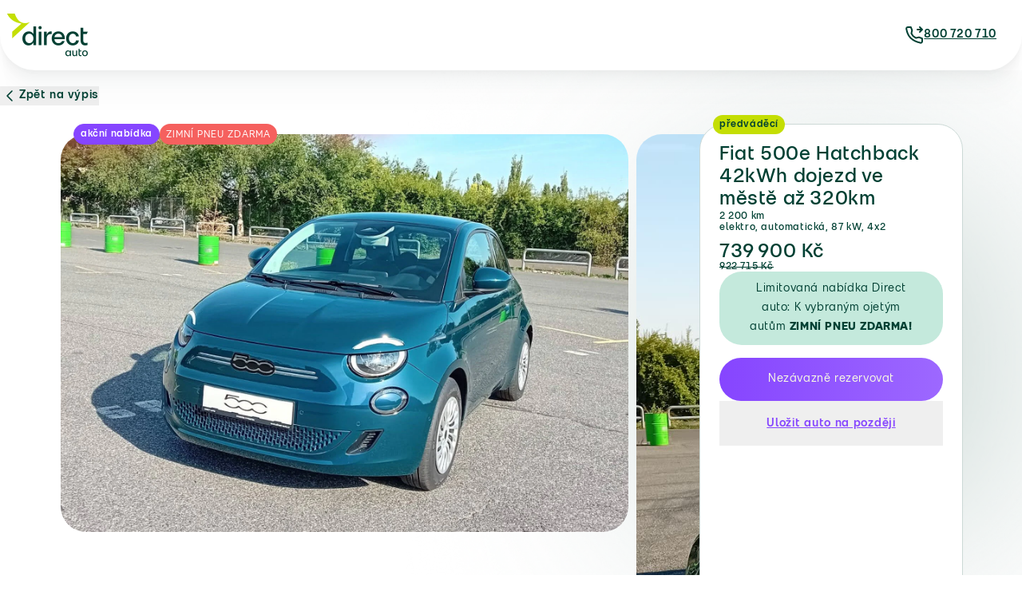

--- FILE ---
content_type: text/html; charset=utf-8
request_url: https://www.direct-auto.cz/products/fiat-500-42kw-icon
body_size: 66836
content:
<!doctype html>
<html class="no-js" lang="cs">

<head>
	<script src="//www.direct-auto.cz/cdn/shop/files/pandectes-rules.js?v=11775962079159053757"></script>

    <!-- Start VWO Async SmartCode -->
<link rel="preconnect" href="https://dev.visualwebsiteoptimizer.com" />
<script type='text/javascript' id='vwoCode'>
window._vwo_code || (function() {
var account_id=843968,
version=2.0,
settings_tolerance=2000,
hide_element='body',
hide_element_style = 'opacity:0 !important;filter:alpha(opacity=0) !important;background:none !important',
/* DO NOT EDIT BELOW THIS LINE */
f=false,w=window,d=document,v=d.querySelector('#vwoCode'),cK='_vwo_'+account_id+'_settings',cc={};try{var c=JSON.parse(localStorage.getItem('_vwo_'+account_id+'_config'));cc=c&&typeof c==='object'?c:{}}catch(e){}var stT=cc.stT==='session'?w.sessionStorage:w.localStorage;code={use_existing_jquery:function(){return typeof use_existing_jquery!=='undefined'?use_existing_jquery:undefined},library_tolerance:function(){return typeof library_tolerance!=='undefined'?library_tolerance:undefined},settings_tolerance:function(){return cc.sT||settings_tolerance},hide_element_style:function(){return'{'+(cc.hES||hide_element_style)+'}'},hide_element:function(){return typeof cc.hE==='string'?cc.hE:hide_element},getVersion:function(){return version},finish:function(){if(!f){f=true;var e=d.getElementById('_vis_opt_path_hides');if(e)e.parentNode.removeChild(e)}},finished:function(){return f},load:function(e){var t=this.getSettings(),n=d.createElement('script'),i=this;if(t){n.textContent=t;d.getElementsByTagName('head')[0].appendChild(n);if(!w.VWO||VWO.caE){stT.removeItem(cK);i.load(e)}}else{n.fetchPriority='high';n.src=e;n.type='text/javascript';n.onerror=function(){_vwo_code.finish()};d.getElementsByTagName('head')[0].appendChild(n)}},getSettings:function(){try{var e=stT.getItem(cK);if(!e){return}e=JSON.parse(e);if(Date.now()>e.e){stT.removeItem(cK);return}return e.s}catch(e){return}},init:function(){if(d.URL.indexOf('__vwo_disable__')>-1)return;var e=this.settings_tolerance();w._vwo_settings_timer=setTimeout(function(){_vwo_code.finish();stT.removeItem(cK)},e);var t=d.currentScript,n=d.createElement('style'),i=this.hide_element(),r=t&&!t.async&&i?i+this.hide_element_style():'',c=d.getElementsByTagName('head')[0];n.setAttribute('id','_vis_opt_path_hides');v&&n.setAttribute('nonce',v.nonce);n.setAttribute('type','text/css');if(n.styleSheet)n.styleSheet.cssText=r;else n.appendChild(d.createTextNode(r));c.appendChild(n);this.load('https://dev.visualwebsiteoptimizer.com/j.php?a='+account_id+'&u='+encodeURIComponent(d.URL)+'&vn='+version)}};w._vwo_code=code;code.init();})();
</script>
<!-- End VWO Async SmartCode -->

	
	
	
  <!-- Google Tag Manager -->
  <script>(function (w, d, s, l, i) {
      w[l] = w[l] || []; w[l].push({
        'gtm.start':
          new Date().getTime(), event: 'gtm.js'
      }); var f = d.getElementsByTagName(s)[0],
        j = d.createElement(s), dl = l != 'dataLayer' ? '&l=' + l : ''; j.async = true; j.src =
          'https://www.googletagmanager.com/gtm.js?id=' + i + dl; f.parentNode.insertBefore(j, f);
    })(window, document, 'script', 'dataLayer', 'GTM-NQPQN8L');</script>
  <!-- End Google Tag Manager -->

  <script>
    console.log("")
  </script>

  

<!-- Hyros tracking -->
<script>
var head = document.head;
var script = document.createElement('script');
script.type = 'text/javascript';
script.src = "https://see.direct-auto.cz/v1/lst/universal-script?ph=cd19c909de7a289f4763df60bc2b4d08c4e74090156bb5c0f8c5a40231d4e835&tag=!clicked&ref_url=" + encodeURI(document.URL) ;
head.appendChild(script);
</script>
 <!-- End Hyros tracking -->
  
  <!-- add RUM -->
  
  <script>   
      (function(w,d,u,a,o){
      w=w[o]=w[o];w=document.createElement(u);w.async=1;w.id=o;w.src=a
      o=d.getElementsByTagName(u)[0];o.parentNode.insertBefore(w,o)
      })(window,document,'script', "https://rum.direct-auto.cz/rum" ,'CRUM')
      CRUM = {
        viewId: `product`,
        labels: `drc-auto.myshopify.com`,
      }
  </script>
  
  <!-- end RUM -->
  <meta charset="utf-8">
  <meta http-equiv="X-UA-Compatible" content="IE=edge">
  <meta name="viewport" content="width=device-width,initial-scale=1, maximum-scale=1.0">
  <meta name="theme-color" content="">
  <link rel="canonical" href="https://www.direct-auto.cz/products/fiat-500-42kw-icon">
  <link rel="preconnect" href="https://cdn.shopify.com" crossorigin>
  <script>
  function skipCart(){
    return window.location = "/checkout"
  }

  function clearCart(){
    return fetch("/cart/clear.js")
  }
</script>


  <script>clearCart()</script>


<link rel="icon" type="image/png" href="//www.direct-auto.cz/cdn/shop/files/favicon--32x32.png?crop=center&height=32&v=1746622808&width=32"><link rel="preconnect" href="https://fonts.shopifycdn.com" crossorigin><script src="//www.direct-auto.cz/cdn/shop/t/3/assets/utm-tracking.js?v=33672002864742744461738913813" defer></script>
  <script src="https://code.jquery.com/jquery-3.7.1.min.js" integrity="sha256-/JqT3SQfawRcv/BIHPThkBvs0OEvtFFmqPF/lYI/Cxo=" crossorigin="anonymous" defer></script>

  <title>
    Fiat 500e Hatchback 42kWh dojezd ve městě až 320km
 &ndash; Direct auto</title>
  
    <meta name="description" content="Fiat 500e Hatchback 42kWh dojezd ve městě až 320km, 2024: kombinace elegance a výkonu. Získáte u Direct auto v Praze, Brně či Příbrami. Vyzkoušejte dokonalou jízdu dnes!">
  

  

<meta property="og:site_name" content="Direct auto">
<meta property="og:url" content="https://www.direct-auto.cz/products/fiat-500-42kw-icon">
<meta property="og:title" content="Fiat 500e Hatchback 42kWh dojezd ve městě až 320km">
<meta property="og:type" content="product">
<meta property="og:description" content="ZFAEFAA44PX149905 (40) nab. 598"><meta property="og:image" content="http://www.direct-auto.cz/cdn/shop/files/IMG-20230824-WA0008.jpg?v=1693206895">
  <meta property="og:image:secure_url" content="https://www.direct-auto.cz/cdn/shop/files/IMG-20230824-WA0008.jpg?v=1693206895">
  <meta property="og:image:width" content="1600">
  <meta property="og:image:height" content="1122"><meta property="og:price:amount" content="739 900">
  <meta property="og:price:currency" content="CZK"><meta name="twitter:card" content="summary_large_image">
<meta name="twitter:title" content="Fiat 500e Hatchback 42kWh dojezd ve městě až 320km">
<meta name="twitter:description" content="ZFAEFAA44PX149905 (40) nab. 598">


  <script src="//www.direct-auto.cz/cdn/shop/t/3/assets/global.js?v=22281124017354955071757944275" defer="defer"></script>
  <script>window.performance && window.performance.mark && window.performance.mark('shopify.content_for_header.start');</script><meta name="google-site-verification" content="jP0OTgUt7sRQOI66B5NhKpjsbnou5bc3AXCd5gjeJN0">
<meta id="shopify-digital-wallet" name="shopify-digital-wallet" content="/70557761858/digital_wallets/dialog">
<link rel="alternate" type="application/json+oembed" href="https://www.direct-auto.cz/products/fiat-500-42kw-icon.oembed">
<script async="async" src="/checkouts/internal/preloads.js?locale=cs-CZ"></script>
<script id="shopify-features" type="application/json">{"accessToken":"2b63eed1d710b0eb5f007a8ecb9c60df","betas":["rich-media-storefront-analytics"],"domain":"www.direct-auto.cz","predictiveSearch":true,"shopId":70557761858,"locale":"cs"}</script>
<script>var Shopify = Shopify || {};
Shopify.shop = "drc-auto.myshopify.com";
Shopify.locale = "cs";
Shopify.currency = {"active":"CZK","rate":"1.0"};
Shopify.country = "CZ";
Shopify.theme = {"name":"DirectAuto\/main","id":141504315714,"schema_name":"Dawn","schema_version":"7.0.1","theme_store_id":null,"role":"main"};
Shopify.theme.handle = "null";
Shopify.theme.style = {"id":null,"handle":null};
Shopify.cdnHost = "www.direct-auto.cz/cdn";
Shopify.routes = Shopify.routes || {};
Shopify.routes.root = "/";</script>
<script type="module">!function(o){(o.Shopify=o.Shopify||{}).modules=!0}(window);</script>
<script>!function(o){function n(){var o=[];function n(){o.push(Array.prototype.slice.apply(arguments))}return n.q=o,n}var t=o.Shopify=o.Shopify||{};t.loadFeatures=n(),t.autoloadFeatures=n()}(window);</script>
<script id="shop-js-analytics" type="application/json">{"pageType":"product"}</script>
<script defer="defer" async type="module" src="//www.direct-auto.cz/cdn/shopifycloud/shop-js/modules/v2/client.init-shop-cart-sync_Dzy5f-3J.cs.esm.js"></script>
<script defer="defer" async type="module" src="//www.direct-auto.cz/cdn/shopifycloud/shop-js/modules/v2/chunk.common_yrEPTT34.esm.js"></script>
<script type="module">
  await import("//www.direct-auto.cz/cdn/shopifycloud/shop-js/modules/v2/client.init-shop-cart-sync_Dzy5f-3J.cs.esm.js");
await import("//www.direct-auto.cz/cdn/shopifycloud/shop-js/modules/v2/chunk.common_yrEPTT34.esm.js");

  window.Shopify.SignInWithShop?.initShopCartSync?.({"fedCMEnabled":true,"windoidEnabled":true});

</script>
<script>(function() {
  var isLoaded = false;
  function asyncLoad() {
    if (isLoaded) return;
    isLoaded = true;
    var urls = ["https:\/\/s1.staq-cdn.com\/appointly\/api\/js\/70557761858\/main.js?sId=70557761858\u0026v=BMUYVLBY7CDU3EBHYTSJWBBW\u0026shop=drc-auto.myshopify.com"];
    for (var i = 0; i < urls.length; i++) {
      var s = document.createElement('script');
      s.type = 'text/javascript';
      s.async = true;
      s.src = urls[i];
      var x = document.getElementsByTagName('script')[0];
      x.parentNode.insertBefore(s, x);
    }
  };
  if(window.attachEvent) {
    window.attachEvent('onload', asyncLoad);
  } else {
    window.addEventListener('load', asyncLoad, false);
  }
})();</script>
<script id="__st">var __st={"a":70557761858,"offset":3600,"reqid":"281934c8-9f1c-4ab9-a91b-4eac64fff3e2-1768663666","pageurl":"www.direct-auto.cz\/products\/fiat-500-42kw-icon","u":"484f22fb6b10","p":"product","rtyp":"product","rid":8364158091591};</script>
<script>window.ShopifyPaypalV4VisibilityTracking = true;</script>
<script id="captcha-bootstrap">!function(){'use strict';const t='contact',e='account',n='new_comment',o=[[t,t],['blogs',n],['comments',n],[t,'customer']],c=[[e,'customer_login'],[e,'guest_login'],[e,'recover_customer_password'],[e,'create_customer']],r=t=>t.map((([t,e])=>`form[action*='/${t}']:not([data-nocaptcha='true']) input[name='form_type'][value='${e}']`)).join(','),a=t=>()=>t?[...document.querySelectorAll(t)].map((t=>t.form)):[];function s(){const t=[...o],e=r(t);return a(e)}const i='password',u='form_key',d=['recaptcha-v3-token','g-recaptcha-response','h-captcha-response',i],f=()=>{try{return window.sessionStorage}catch{return}},m='__shopify_v',_=t=>t.elements[u];function p(t,e,n=!1){try{const o=window.sessionStorage,c=JSON.parse(o.getItem(e)),{data:r}=function(t){const{data:e,action:n}=t;return t[m]||n?{data:e,action:n}:{data:t,action:n}}(c);for(const[e,n]of Object.entries(r))t.elements[e]&&(t.elements[e].value=n);n&&o.removeItem(e)}catch(o){console.error('form repopulation failed',{error:o})}}const l='form_type',E='cptcha';function T(t){t.dataset[E]=!0}const w=window,h=w.document,L='Shopify',v='ce_forms',y='captcha';let A=!1;((t,e)=>{const n=(g='f06e6c50-85a8-45c8-87d0-21a2b65856fe',I='https://cdn.shopify.com/shopifycloud/storefront-forms-hcaptcha/ce_storefront_forms_captcha_hcaptcha.v1.5.2.iife.js',D={infoText:'Chráněno technologií hCaptcha',privacyText:'Ochrana osobních údajů',termsText:'Podmínky'},(t,e,n)=>{const o=w[L][v],c=o.bindForm;if(c)return c(t,g,e,D).then(n);var r;o.q.push([[t,g,e,D],n]),r=I,A||(h.body.append(Object.assign(h.createElement('script'),{id:'captcha-provider',async:!0,src:r})),A=!0)});var g,I,D;w[L]=w[L]||{},w[L][v]=w[L][v]||{},w[L][v].q=[],w[L][y]=w[L][y]||{},w[L][y].protect=function(t,e){n(t,void 0,e),T(t)},Object.freeze(w[L][y]),function(t,e,n,w,h,L){const[v,y,A,g]=function(t,e,n){const i=e?o:[],u=t?c:[],d=[...i,...u],f=r(d),m=r(i),_=r(d.filter((([t,e])=>n.includes(e))));return[a(f),a(m),a(_),s()]}(w,h,L),I=t=>{const e=t.target;return e instanceof HTMLFormElement?e:e&&e.form},D=t=>v().includes(t);t.addEventListener('submit',(t=>{const e=I(t);if(!e)return;const n=D(e)&&!e.dataset.hcaptchaBound&&!e.dataset.recaptchaBound,o=_(e),c=g().includes(e)&&(!o||!o.value);(n||c)&&t.preventDefault(),c&&!n&&(function(t){try{if(!f())return;!function(t){const e=f();if(!e)return;const n=_(t);if(!n)return;const o=n.value;o&&e.removeItem(o)}(t);const e=Array.from(Array(32),(()=>Math.random().toString(36)[2])).join('');!function(t,e){_(t)||t.append(Object.assign(document.createElement('input'),{type:'hidden',name:u})),t.elements[u].value=e}(t,e),function(t,e){const n=f();if(!n)return;const o=[...t.querySelectorAll(`input[type='${i}']`)].map((({name:t})=>t)),c=[...d,...o],r={};for(const[a,s]of new FormData(t).entries())c.includes(a)||(r[a]=s);n.setItem(e,JSON.stringify({[m]:1,action:t.action,data:r}))}(t,e)}catch(e){console.error('failed to persist form',e)}}(e),e.submit())}));const S=(t,e)=>{t&&!t.dataset[E]&&(n(t,e.some((e=>e===t))),T(t))};for(const o of['focusin','change'])t.addEventListener(o,(t=>{const e=I(t);D(e)&&S(e,y())}));const B=e.get('form_key'),M=e.get(l),P=B&&M;t.addEventListener('DOMContentLoaded',(()=>{const t=y();if(P)for(const e of t)e.elements[l].value===M&&p(e,B);[...new Set([...A(),...v().filter((t=>'true'===t.dataset.shopifyCaptcha))])].forEach((e=>S(e,t)))}))}(h,new URLSearchParams(w.location.search),n,t,e,['guest_login'])})(!0,!0)}();</script>
<script integrity="sha256-4kQ18oKyAcykRKYeNunJcIwy7WH5gtpwJnB7kiuLZ1E=" data-source-attribution="shopify.loadfeatures" defer="defer" src="//www.direct-auto.cz/cdn/shopifycloud/storefront/assets/storefront/load_feature-a0a9edcb.js" crossorigin="anonymous"></script>
<script data-source-attribution="shopify.dynamic_checkout.dynamic.init">var Shopify=Shopify||{};Shopify.PaymentButton=Shopify.PaymentButton||{isStorefrontPortableWallets:!0,init:function(){window.Shopify.PaymentButton.init=function(){};var t=document.createElement("script");t.src="https://www.direct-auto.cz/cdn/shopifycloud/portable-wallets/latest/portable-wallets.cs.js",t.type="module",document.head.appendChild(t)}};
</script>
<script data-source-attribution="shopify.dynamic_checkout.buyer_consent">
  function portableWalletsHideBuyerConsent(e){var t=document.getElementById("shopify-buyer-consent"),n=document.getElementById("shopify-subscription-policy-button");t&&n&&(t.classList.add("hidden"),t.setAttribute("aria-hidden","true"),n.removeEventListener("click",e))}function portableWalletsShowBuyerConsent(e){var t=document.getElementById("shopify-buyer-consent"),n=document.getElementById("shopify-subscription-policy-button");t&&n&&(t.classList.remove("hidden"),t.removeAttribute("aria-hidden"),n.addEventListener("click",e))}window.Shopify?.PaymentButton&&(window.Shopify.PaymentButton.hideBuyerConsent=portableWalletsHideBuyerConsent,window.Shopify.PaymentButton.showBuyerConsent=portableWalletsShowBuyerConsent);
</script>
<script data-source-attribution="shopify.dynamic_checkout.cart.bootstrap">document.addEventListener("DOMContentLoaded",(function(){function t(){return document.querySelector("shopify-accelerated-checkout-cart, shopify-accelerated-checkout")}if(t())Shopify.PaymentButton.init();else{new MutationObserver((function(e,n){t()&&(Shopify.PaymentButton.init(),n.disconnect())})).observe(document.body,{childList:!0,subtree:!0})}}));
</script>

<script>window.performance && window.performance.mark && window.performance.mark('shopify.content_for_header.end');</script>
  
  <script src="//www.direct-auto.cz/cdn/shop/t/3/assets/vue.js?v=175137642696709099161712909731" defer></script>
<script src="//www.direct-auto.cz/cdn/shop/t/3/assets/vue-router.js?v=55319305407377055591712909729" defer></script>
<script src="//www.direct-auto.cz/cdn/shop/t/3/assets/vuex.js?v=75604875280246491841712909732" defer></script>
<script src="//www.direct-auto.cz/cdn/shop/t/3/assets/swiperjs.js?v=63921793115213611151759135135" defer></script>
<script src="//www.direct-auto.cz/cdn/shop/t/3/assets/glightbox.js?v=10939137609028441811759135133" defer></script>
<script src="//www.direct-auto.cz/cdn/shop/t/3/assets/react.development.js?v=75574386195909145791742025245" crossorigin="anonymous" defer></script>
<script src="//www.direct-auto.cz/cdn/shop/t/3/assets/react-dom.development.js?v=75969389603191578951742025243" crossorigin="anonymous" defer></script>
<script src="//www.direct-auto.cz/cdn/shop/t/3/assets/babel.min.js?v=162934660272901952551742025240" crossorigin="anonymous" defer></script>
<script src="//www.direct-auto.cz/cdn/shop/t/3/assets/crypto-js.min.js?v=122004714028331818701742025241" crossorigin="anonymous" defer></script>

<script>
  /*POST kontaktních formulářů*/
  async function addContact(object, link, location, noRedirect, errFunction, errMessage, type, title) {

    function getSearchData() {
      return Object.fromEntries(new URLSearchParams(window.location.search));
    }
    const uuid = new UUID();
    object.uuid = uuid.getUUID();

    searchData = getSearchData()
    if(title) searchData['title'] = title;

    let url = link ? link : "https://hook.eu1.make.com/2nrah7y4s1kzndxtfnyrforxyizpef75";
    let redirectLocation = location ? location : '/pages/contact-thank-you'
    
    return await fetch(url, {
        method: 'POST',
        headers: {
          'Content-Type': 'application/json',
          'X-TAG': getUTMData()
        },
        body: JSON.stringify(object),
      }).then((res) => {
          if(!res.ok || !searchData) throw Error;
          if(location == "/pages/car-interest-thank-you" || link == "https://hook.eu1.make.com/2nrah7y4s1kzndxtfnyrforxyizpef75"){
            if(type == "cold-lead") return document.dispatchEvent(new CustomEvent("cold-lead", {'detail': {backend: object, custom: { title: searchData['title']}}}));
            if(type == "wishlist") return document.dispatchEvent(new CustomEvent("add-to-wishlist", {'detail': {backend: object, custom: { title: searchData['title']}}}));
            if(type == "car-buyback") return document.dispatchEvent(new CustomEvent("car-buyback", {'detail': {backend: object, custom: { title: searchData['title']}}}));
            if(type == "cebia") return document.dispatchEvent(new CustomEvent("purchase-initiated", {'detail': {backend: object, type: type, custom: { title: searchData['title']}}}));
            if(type == "lead") return document.dispatchEvent(new CustomEvent("purchase-initiated", {'detail': {backend: object, type: type, custom: { title: searchData['title']}}}));
            if(type == "calculator") return document.dispatchEvent(new CustomEvent("purchase-initiated", {'detail': {backend: object, type: type, custom: { title: searchData['title']}}}));
            
            return document.dispatchEvent(new CustomEvent("purchase-initiated", {'detail': {backend: object, custom: { title: searchData['title']}}}));
          }
          return;
        }).then(() => {
          uuid.removeUUID()
          if(noRedirect) return;
          return window.location = redirectLocation;
        })
        .catch((err) => {
          console.log(err)
          if(errFunction){
            errFunction(errMessage)
          }
        });
  }
  /*POST to Cart*/
  async function addToCartFormData(data, redirectPath) {
    let url = '/cart/add';

    await fetch(url, {
      method: 'POST',
      body: data,
    })
      .then((res) => {
        if (res.ok) {
          window.location = redirectPath;
        }
      })
      .catch((err) => console.log(err));
  }

  // ANCHOR: Global functions
  function loading(status, selector) {
    // requires CSS! (tailwind.css) 
    let location_to_append

    if(selector){
      location_to_append = document.querySelector(selector)
    } else {
      location_to_append = document.body
    }
    if(!location_to_append) return
    if (status == 'start') return location_to_append.insertAdjacentHTML("beforeend", `<div id="loading"></div>`);
    if (status == 'stop') return document.querySelector('#loading')?.remove();
  }

  function waitForElement(selector) {
    return new Promise((resolve) => {
      if (document.querySelector(selector)) {
        return resolve(document.querySelector(selector));
      }

      const observer = new MutationObserver((mutations) => {
        if (document.querySelector(selector)) {
          resolve(document.querySelector(selector));
          observer.disconnect();
        }
      });

      observer.observe(document.body, {
        childList: true,
        subtree: true,
      });
    });
  }

  // servis-checkout
  // One per page
  class ServisCheckout {
    constructor(){
      this.companySwitcher = document.querySelector('.ie-slider-js');
      this.promoCodeSwitcher = document.querySelector('#isPromoCode');
      this.spareCarSwitcher = document.querySelector('#spare-car-switcher');
     
      this.toggleElements = {
        identifications: {
          el: document.querySelector(".ie-slider-content-js"),
          showIfCompany: true
        },
        promoCodeSection: {
          el:  document.querySelector("#js-promo-code"),
          showIfCompany: false
        },
        spareCarSection: {
          el:  document.querySelector("#spare-car-content"),
          showIfCompany: false
        },
        leasingSection: {
          el: document.querySelector("#js-leasing"),
          showIfCompany: true
        }
      },
      this.changeTexts = document.querySelectorAll("[data-text-company]")

      this.init()
    }

    toggle(state, el, scroll, margin){
      if(state) return (el.style.maxHeight = scroll? scroll+"px" : el.scrollHeight + "px",
      el.style.marginTop=margin+"px", setTimeout(()=>{el.style.overflow = "visible"},200)
      )
      return (el.style.maxHeight =0,  el.style.marginTop=null, el.style.overflow = "hidden")
    }

    toggleRequired(state, el){
      if(state) return el.setAttribute("required", "")
      return el.removeAttribute("required")
    }

    toggleTexts(state){
      this.changeTexts.forEach(el => {
        const textCompany = el.dataset.textCompany;
        const textOriginal = el.dataset.textOriginal;

        if(state) return el.innerText = textCompany;
        if(!state) return el.innerText = textOriginal;
      })
    }

    isCompanyHandler() {
      if (!this.companySwitcher) return;
      const billingInfo = document.querySelector(".billing-information");
      const companyNote = document.querySelector(".company-order-note")
      this.companySwitcher.addEventListener('change', e => {
        // Toggle
        for (const [key, value] of Object.entries(this.toggleElements)) {
          if (key !== "promoCodeSection" && key !== "spareCarSection") {
            if (value.el) {
              this.toggle(value.showIfCompany == e.target.checked, value.el)


              // Required inputs
              const requiredInputs = value.el.querySelectorAll("input.ie-ico-input, input.ie-company-input");
              if (!requiredInputs.length > 0) return;
              requiredInputs.forEach(el => {
                this.toggleRequired(value.showIfCompany == e.target.checked, el)
              })

              if(billingInfo){
                if(!e.target.checked) {
                  billingInfo.classList.remove("tw-hidden");
                billingInfo.querySelectorAll("input").forEach(el => el.required=true)}
                this.toggle(!value.showIfCompany == e.target.checked, billingInfo)
                if(e.target.checked) {
                  billingInfo.querySelectorAll("input").forEach(el => el.required=false)
                  billingInfo.classList.add("tw-hidden");     
                }         
              }
              if(companyNote){
                this.toggle(value.showIfCompany == e.target.checked, companyNote)
              }
            }
          }
        }


        // Texts
        this.toggleTexts(e.target.checked);

      })
    }

    havePromoCode(){
      if(!this.promoCodeSwitcher) return;
      this.promoCodeSwitcher.addEventListener('change', e => {
        // Toggle
        this.toggle(e.target.checked, this.toggleElements["promoCodeSection"].el, 50,16)
     
      })
    }
    wantSpareCar(){
      if(!this.spareCarSwitcher) return;
      this.spareCarSwitcher.addEventListener('change', e => {
        this.toggle(e.target.checked, this.toggleElements["spareCarSection"].el,null,32)
             
      })
    }

    isPromoCodeActive(){
      const promoCode = sessionStorage.getItem('promocode');
        if (promoCode) {
          this.promoCodeSwitcher.checked=true;
          this.toggle(true, this.toggleElements["promoCodeSection"].el, 50,16)
          this.toggleElements["promoCodeSection"].el.querySelector("input").value = promoCode;
        }

    }

    init(){
      this.isCompanyHandler();
      this.havePromoCode();
      this.wantSpareCar();
      this.isPromoCodeActive();
    }
  }

  document.addEventListener("DOMContentLoaded", e => {
    const servisChecout = new ServisCheckout();
  })


  // ANCHOR: Text operations
  function handleize(str) {
  const map = {
    'š': 's',
    'č': 'c',
    'ř': 'r',
    'ž': 'z',
    'ú': 'u',
    'ů': 'u',
    'û': 'u',
    'ü': 'u',
    'ù': 'u',
    'ū': 'u',
    'í': 'i',
    'î': 'i',
    'ï': 'i',
    'ì': 'i',
    'į': 'i',
    'ī': 'i',
    'ý': 'y',
    'á': 'a',
    'à': 'a',
    'ą': 'a',
    'â': 'a',
    'ä': 'a',
    'ã': 'a',
    'å': 'a',
    'ā': 'a',
    'í': 'i',
    'é': 'e',
    'ě': 'e',
    'è': 'e',
    'ê': 'e',
    'ë': 'e',
    'ę': 'e',
    'ė': 'e',
    'ē': 'e',
    'ć': 'c',
    'ň': 'n',
    'ň': 'n',
    'ł': 'l',
    'ľ': 'l',
    'ĺ': 'l',
    'ó': 'o',
    'ô': 'o',
    'ö': 'o',
    'ò': 'o',
    'õ': 'o',
    'ø': 'o',
    'ō': 'o'
  };
  const specialChars = Object.keys(map).join('');
  const specialCharsRegex = new RegExp(`[${specialChars}]`, 'g');
  if(str){
  str = str.toLowerCase();
  str = str.replace(specialCharsRegex, match => map[match]);
  str = str.replace(/[^a-zA-Z0-9\s-]/g, '');
  let handle = str.replace(/[\s-]+/g, '-');
  handle = handle.replace(/^-+|-+$/g, '');
  handle = handle.toLowerCase();
  return handle;
  }
}

  // ANCHOR: COOKIES CONSENT
  function setCookiesConsentToGoogleTag() {
    function gtag() {
      dataLayer.push(arguments);
    }

    // Default send (first load)
    if (localStorage.getItem('consent_send_to_gtag') != 'true') {
      console.log('default =  DENIED');

      gtag('consent', 'default', {
        ad_storage: 'denied',
        analytics_storage: 'denied',
        ad_user_data: 'denied',
        ad_personalization: 'denied'

      });
    }

    if (localStorage.getItem('consent') == true) {
      console.log('default = GRANTED');
      gtag('consent', 'default', {
        ad_storage: 'granted',
        analytics_storage: 'granted',
        ad_user_data: 'granted',
        ad_personalization: 'granted'
      });
    }

    // Listen to button pressed
    async function setConsentToLocalStorage() {
      await waitForElement('#cookies-wrapper');
      const dismiss = document.querySelector('#cookies-dismiss');
      const accept = document.querySelector('#cookies-submit');
      const acceptAll = document.querySelector('#cookies-action .btn-all');
      const btnSelect = document.querySelector('#cookies-action .btn-select');

      const buttonClick = new Promise((resolve) => {
        dismiss.addEventListener('click', (event) => {
          resolve(0);
        });
        accept.addEventListener('click', (event) => {
          resolve(1);
        });

        acceptAll.addEventListener('click', (event) => {
          resolve(1);
        });

        btnSelect.addEventListener('click', (event) => {
          resolve(0);
        });
      });

      return new Promise((resolve) => {
        buttonClick
          .then((resolve) => {
            localStorage.setItem('consent', resolve);
          })
          .then((e) => {
            resolve();
          });
      });
    }

    function getConsentFromLocalStorage() {
      if (localStorage.getItem('consent')) return JSON.parse(localStorage.getItem('consent'));
      return false;
    }

    async function getConsent() {
      if (getConsentFromLocalStorage()) return getConsentFromLocalStorage();
      await setConsentToLocalStorage();
      return getConsentFromLocalStorage();
    }

    async function sendUserConsentToGTM() {
      let consent = await getConsent();

      if (consent == 1 && localStorage.getItem('consent_send_to_gtag') != 'true') {
        localStorage.setItem('consent_send_to_gtag', 'true');
        console.log('updated = GRANTED');
        return gtag('consent', 'update', {
          ad_storage: 'granted',
          analytics_storage: 'granted',
          ad_user_data: 'granted',
          ad_personalization: 'granted'
        });
      }
    }

    sendUserConsentToGTM();
  }

  function appView() {
    function setAppViewToSession() {
      return sessionStorage.setItem('app_view', 'true');
    }

    function setAppView() {
      const elsToHide = document.querySelectorAll('sticky-header, .ie-header, .shopify-section-footer, footer');
      elsToHide.forEach((el) => {
        el.style.display = 'none';
      });
    }

    const startAppView = location.search.includes('?wv=1');
    if (startAppView) setAppViewToSession();

    const appViewActive = sessionStorage.getItem('app_view') === 'true';
    if (appViewActive) setAppView();
  }

function hideLocationFilter() {
  const filtersSelector = document.querySelectorAll("details.facets__disclosure-vertical, .mobile-facets__details");
  if (!filtersSelector) return;

  let foundFilters = [];

  filtersSelector.forEach(filter => {
    if (filter.querySelector("span")?.innerText.includes("Lokace auta")) {
      foundFilters.push(filter);
    }
    if (filter.querySelector("p")?.innerHTML.includes("Lokace auta")) {
      foundFilters.push(filter.parentElement);
    }
  });


  if(location.search.includes("?lokace")) return 

  return foundFilters.forEach(filter => {
    filter.style.display = "none";
  })
}
// Dialog modal open
function triggerModal(e, id){
  if(e){
    e.stopPropagation()
  }

  const modal = document.querySelector(id);
  const modalInner = modal.querySelector("div");
  const dialogCloser = modal.querySelector(".dialog-closer");

  modal.showModal();
  modal.scrollIntoView({ behavior: 'smooth', block: 'center' });

  if(dialogCloser) {
    dialogCloser.addEventListener("click", () => {
      modal.close();
    })
  }

  modal.addEventListener("click", e => {
    modal.close()
  })

  modalInner.addEventListener("click", e => {
    e.stopPropagation()
  })
}



  servis = {
      steps: {
        identification: {
          name: "identification"
        },
        servis: {
          name: "servis"
        },
        handover: {
          name: "handover"
        },
        checkout: {
          name: "checkout"
        },
        thankyou: {
          name: "thankyou"
        }
      },
      appendSessionData(objectData) {
        const sessionName = "servisData";
        const sessionExist = sessionStorage.getItem(sessionName);

        if (sessionExist) {
          const sessionData = JSON.parse(sessionExist);
          const currentObjectName = Object.keys(objectData)[0];
          const dataIncludesNamespace = Object.keys(sessionData).includes(currentObjectName);

          if (dataIncludesNamespace) {
            sessionData[currentObjectName] = objectData[currentObjectName];
          } else {
            sessionData[currentObjectName] = objectData[currentObjectName];
          }


          return sessionStorage.setItem(sessionName, JSON.stringify(sessionData));
        }

        return sessionStorage.setItem(sessionName, JSON.stringify(objectData));
      }
    } 


  class DataLayerCustoms {
    static sendEvent(eventName){
      dataLayer.push({'event': eventName});
    }
  }



  function isInt(n) {
   return n % 1 === 0;
}


  const formatMoney = new Intl.NumberFormat('cs-CZ', {
    style: 'currency',
    minimumFractionDigits: 0,
    maximumFractionDigits: 0,
    currency: "CZK"
  });



// Used in kalkulacka component to take data from session storage and send it.
function isUsingLoanSimulation(POSTObject, useSession){
  const sessionStorageName = "vuexLoan";
  const leasingSessionStorageName = "vuexLeasingLoan";
  let sessionStorageData = JSON.parse(sessionStorage.getItem(sessionStorageName));
  let leasingSessionStorageData = JSON.parse(sessionStorage.getItem(leasingSessionStorageName));
  if(!useSession) sessionStorageData = false;

  POSTObject.carLeasingSimu = {
    leasingDurationSimu:leasingSessionStorageData ? leasingSessionStorageData.financingData[1].Default : "",
    leasingMileageSimu:leasingSessionStorageData ? leasingSessionStorageData.financingData[2].Default : "",
    leasingInstallmentSimu:leasingSessionStorageData ? leasingSessionStorageData.financingData[3].Default : "",
  }

  return POSTObject.carLoanSimu = {
      downPaymentRate: sessionStorageData?.downPaymentRate 
          ?? sessionStorageData?.financingData?.[1]?.Default 
          ?? "",

      loanDurationSimu: sessionStorageData?.loanDuration 
          ?? sessionStorageData?.financingData?.[2]?.Default 
          ?? "",

      installmentSimu: sessionStorageData?.installment 
          ?? sessionStorageData?.financingData?.[4]?.Default 
          ?? "",

      outstandingInstallmentPctSimu: sessionStorageData?.balloonPaymentRate
          ?? sessionStorageData?.financingData?.[3]?.Default 
          ?? ""
  };
  }


  // Hide accessories on card-product
  function hideAccessoriesIfMoreThen(threshold){
    const selectors ={
      accesories: "[class*='accessory-label']",
      showMoreButton: "[class*='button-']",
    }

    const cars = document.querySelectorAll(".product-card-wrapper");
    

    function accessoriesLogic(context, acc){
      const showMoreButton = context.querySelector(selectors.showMoreButton);
      
      showMoreButton.classList.remove("tw-hidden");
      showMoreButton.textContent = `+ ${ acc.length - threshold} další`;

      acc.forEach( (accessory, index) => {
        if(index >= threshold) accessory.classList.add("tw-hidden");
      })
      
      return showMoreButton.addEventListener("click", (e) => {
        showMoreButton.classList.add("tw-hidden");
        acc.forEach((accessory, index) => {
          if(index >= threshold) accessory.classList.remove("tw-hidden");
        })
      })
    }

    cars.forEach(car => {
      const accessories = car.querySelectorAll(selectors.accesories);
      if(accessories.length > threshold) return accessoriesLogic(car, accessories);
      return
    })
    
  }


    function getSearchData() {
    const params = Object.fromEntries(new URLSearchParams(location.search));
    return (this.previousStepData = params);
  }

  function generateCarObject(formData, carData, leadCategory, simulation, leadSource){
    let obj = {
        firstName: formData['firstName'] || "",
        lastName: formData['lastName'] || "",
        company: '',
        email: formData['email'] || "",
        phonePrefix: formData['phonePrefix'] || "",
        phone: formData['phone'] || "",
        leadCategory: leadCategory || "",
        leadSource: leadSource ||"",
        message: formData['message'] || "",
        acceptsMarketing: formData['marketing'] || false,
        vehicle: {
          brand: carData['brand'] || "",
          model: carData['model'] || "",
          manufactureYear: carData['manufactureYear'] || "",
          mileage: carData['mileage'] || "",
          status: carData['status'] || "",
          location: carData['location'] || "",
          vin: carData['vin'] || "",
          licensePlate: carData["license_plate"] || carData["spz"] || "",
          priceOriginal: carData['price_original'] || "",
          priceActual: carData['price_actual'] || "",
          vatHint: carData['VAT_hint'] || "",
          url: carData['URL'] || "",
          shopifyProductID: carData['productID'] || "",
        }
      };


      isUsingLoanSimulation(obj, simulation)


      return obj
  }


  class Accordion {
    constructor(){
      this.selector = ".faq-accordion";
      this.init();
    }

    logic(element){
      element.addEventListener('click', function (event) {

        // Jsou tu dva druhy FAQ jedno využívá content jako sibling
        if(this.nextElementSibling?.classList.contains("faq-content")){
          this.nextElementSibling?.classList.toggle('!tw-hidden');
        }
        
        // Druhé content vnořený
        this.querySelector(".faq-content")?.classList.toggle('!tw-hidden');
        
        // SVG otočit
        this.querySelector("svg")?.classList.toggle('tw-rotate-180');
      });
    }

    init(){
      document.querySelectorAll(this.selector).forEach( accordion => {
        this.logic(accordion)
      })
    }
  }

  class PromoCode {
    constructor(){
      this.promoCodeParam = "kod-sleva";
      this.sessionName = "promo_code";
      this.promoInput = document.querySelector("#promoCode");
      this.init();
    }



    getPromoCode(){
      return new URLSearchParams(window.location.search).get(this.promoCodeParam);
    }

    savePromoCodeToSession(code){
      return sessionStorage.setItem(this.sessionName, code);
    }

    getPromoCodeFromSession(code){
      return sessionStorage.getItem(this.sessionName);
    }

    autofillInput(){
      const promoCode = this.getPromoCodeFromSession();
      if(this.promoInput && promoCode){
        this.promoInput.value = promoCode;
      }
    }
    
    
    save(){
      const promoCode = this.getPromoCode()
      if(!promoCode) return;
      this.savePromoCodeToSession(promoCode);
    }

    load(){
      this.autofillInput()
    }


    init(){
      this.save();
      this.load();
    }
  }

  class DirectAdvisory {
    constructor(){
      this.advisoryElements = document.querySelectorAll("[data-advisory]");
      this.data = []
      this.init()
    }

    getStationElementByStationID(stationID){
      return document.querySelector(`[data-advisory='${stationID}']`)
    }
    
    getAllStationsData(stationID){
      const headers = {
          'Content-Type': 'application/json'
        }
  
      const URL = `https://api.direct-auto.cz/da-web-backend/car-advisor-ratings`;

      return fetch(URL, {
        method: 'GET',
        headers: headers
      })
      .then(response => {
        if(response.ok) return response.json();
        throw new Error("Error with api Key")
      })
      .then(data => {
        return data
      })
      .catch(error => {
        return console.error("Fetch error", error)
      })

    }
    setStationsRating(){
      this.data.forEach(station => {
        const api = {
          id: station.bnr,
          rating: station.overallRatingAvg,
          url: station.dealerPage
        }

        const el = this.getStationElementByStationID(api.id);


        const changeRating = el.querySelector("span").innerText = api.rating;
        const hrefURL = el.href = api.url;
        const showItem = el.style.display = ""

      })
    }

    async init(){
      if(this.advisoryElements.length == 0) return 
      this.data = await this.getAllStationsData();
      this.setStationsRating();
    }
  }


  document.addEventListener("DOMContentLoaded", () => {
    hideAccessoriesIfMoreThen(5);
    const accordions = new Accordion();
    const promoCode = new PromoCode();
    const directAdvisory = new DirectAdvisory();
  })


class UUID {
  // dependency: uses crypto.js
  constructor(){
    this.sessionName = "UUID"
    this.init();
  }


  generateUUID(){
    return crypto.randomUUID();
  }

  getUUID(){
    return sessionStorage.getItem(this.sessionName);
  }

  setUUID(){
    return sessionStorage.setItem(this.sessionName, this.generateUUID())
  }

  getAndRemoveUUID(){
    const id = this.getUUID();
    this.removeUUID();
    return id;
  }

  removeUUID(){
    return sessionStorage.removeItem(this.sessionName);
  }

  init(){
    if(this.getUUID()) return;
    this.setUUID();
  }

}



class DataLayerObject {
  constructor(eventType, contextObject) {
    this.eventType = eventType;
    this.contextObject = contextObject;
    this.UUID = new UUID();
    this.object
    this.init();
  }


  viewItemCounter(){
    
    function getItemViewed() {
        let itemViewed = parseInt(sessionStorage.getItem("itemViewed")) || 0;
        if (itemViewed >= 10) {
            sessionStorage.setItem("itemViewed", "10+");
            return sessionStorage.getItem("itemViewed");
        }

        itemViewed += 1;
        sessionStorage.setItem("itemViewed", itemViewed.toString());

        return sessionStorage.getItem("itemViewed");
    }

    return {
        event: "itemView",
        itemViewed: getItemViewed()
    };
  }

  viewItem() {
    return {
      event: this.eventType,
      ecommerce: {
        currency: "CZK",
        value: "739900",
        items: [
          {
            item_id: "8364158091591_ZFAEFAA44PX149905",
            item_name: `Fiat 500e Hatchback 42kWh dojezd ve městě až 320km`,
            affiliation: location.hostname,
            index: 0,
            item_brand: "Fiat",
            item_category: "500e",
            item_category3: "739900",
            item_category2: true === false ? "prodané" : "PŘEDVÁDĚCÍ",
            item_category4: "",
            item_category5: "2200",
            price: "739900",
            quantity: 1,
          },
        ],
      },
    };
  }

  date(){
    const now = new Date();
    const year = now.getFullYear();
    const month = String(now.getMonth() + 1).padStart(2, '0'); // Month is zero-based
    const day = String(now.getDate()).padStart(2, '0');
    const hours = String(now.getHours()).padStart(2, '0');
    const minutes = String(now.getMinutes()).padStart(2, '0');
    const seconds = String(now.getSeconds()).padStart(2, '0');

    const formattedDateTime = `${year}-${month}-${day}-${hours}-${minutes}-${seconds}`;
    return formattedDateTime;
  }

  servicePurchase(){
    if(!this.contextObject) return
    

    const options = this.contextObject.additionalServices.map(item => { return { 
        item_id: "car_service_"+ item.replaceAll(" ", "_").toLowerCase(),
        item_name: "Car service - " + item.trim(),
        affiliation: location.hostname,
        item_brand: this.contextObject.vehicle.brand,
        item_category: this.contextObject.vehicle.model,
        item_category2: "Car service",
        item_category5: this.contextObject.vehicle.mileage,
        price: 1500,
        quantity: 1
      }});
      options.pop();

    return {
      event: "purchase",
      ecommerce: {
        firstName: this.contextObject.customer?.firstName || "",
        lastName: this.contextObject.customer?.lastName || "",
        phone: this.contextObject.customer?.phoneNumber || "",
        email: this.contextObject.customer?.email || "",
        uuid: this.UUID.getUUID(),
        transaction_id: `car_service_${this.contextObject.vehicle.spz}-${this.UUID.getUUID()}`,
        currency: "CZK",
        value: "3000",
        coupon: "",
        items: options
      }
    }
  }


  cart() {
    let [ price, id, item_brand, item_name, item_category, item_category2, item_category3, item_category4, item_category5, type, firstName, lastName, email, phone, vin]  = ""

    if(this.contextObject){
      price = this.contextObject.backend.vehicle.priceActual;
      id = `${this.contextObject.backend.vehicle.shopifyProductID}_${this.contextObject.backend.vehicle.vin}`;
      item_brand = this.contextObject.backend.vehicle.brand;
      item_name = this.contextObject.custom.title;
      item_category = this.contextObject.backend.vehicle.model;
      item_category3 = this.contextObject.backend.vehicle.priceActual;
      item_category2 = this.contextObject.backend.vehicle.status;
      item_category4 = this.contextObject.backend.vehicle.manufactureYear;
      item_category5 = this.contextObject.backend.vehicle.mileage;
      type = this.contextObject.type;
      firstName = this.contextObject.backend?.firstName || "";
      lastName = this.contextObject.backend?.lastName || "";
      phone = this.contextObject.backend?.phone || this.contextObject.backend?.phoneNumber || "";
      email = this.contextObject.backend?.email || "";
      vin = this.contextObject.backend?.vehicle?.vin || "";
    }

    
    
    
    const obj = {
      event: this.eventType,
      comp:  type || "",
      ecommerce: {
        currency: "CZK",
        value: price || "739900",
        firstName: firstName,
        lastName: lastName,
        phone: phone,
        email: email,
        uuid: this.UUID.getUUID(),
        vin: vin || "ZFAEFAA44PX149905",
        items: [
          {
            item_id: "8364158091591_ZFAEFAA44PX149905" || id,
            item_name: `Fiat 500e Hatchback 42kWh dojezd ve městě až 320km` || item_name,
            affiliation: location.hostname,
            index: 0,
            item_brand: "Fiat" || item_brand,
            item_category: "500e" || item_category,
            item_category2: true === false ? "prodané" : ("PŘEDVÁDĚCÍ" || item_category2),
            item_category3:  item_category3 ||"739900" ,
            item_category4: "" || item_category4,
            item_category5: "2200" || item_category5,
            price: price || "739900",
            quantity: 1,
          },
        ],
      },
    };

    

    if(this.contextObject){
      obj.ecommerce.transaction_id = `${ this.UUID.getUUID()}_${this.contextObject.backend.vehicle.vin}`
      obj.ecommerce.coupon = ""
    }

    return obj
  }

  buyBack() {
    let [ price, id, item_brand, item_name, item_category, item_category2, item_category3, item_category4, item_category5, email, phone, firstName, lastName, vin] = ""

    
    if(this.contextObject){
      price = "1000";
      id = `${this.contextObject.backend.vehicle.shopifyProductID}_${this.contextObject.backend.vehicle.vin}`;
      item_brand = this.contextObject.backend.vehicle.brand;
      item_name = this.contextObject.backend.leadCategory;
      item_category = this.contextObject.backend.vehicle.model;
      item_category3 = this.contextObject.backend.vehicle.priceActual;
      item_category2 = this.contextObject.backend.vehicle.status;
      item_category4 = this.contextObject.backend.vehicle.manufactureYear;
      item_category5 = this.contextObject.backend.vehicle.mileage;
      email = this.contextObject.backend.email;
      phone = this.contextObject.backend.phone;
      firstName = this.contextObject.backend.firstName;
      lastName = this.contextObject.backend.lastName;
      vin = this.contextObject.backend.vehicle.vin;
    }

  
    
    
    const obj = {
      event: "purchase",
      userData:{
        email,
        phone,
        firstName,
        lastName
      },
      ecommerce: {
        currency: "CZK",
        value: "1000",
        firstName: this.contextObject.backend?.firstName || "",
        lastName: this.contextObject.backend?.lastName || "",
        phone: this.contextObject.backend?.phone || "",
        email: this.contextObject.backend?.email || "",
        uuid: this.UUID.getUUID(),
        vin: vin || "",
        items: [
          {
            item_id: "car_buyback",
            item_name: "Car buyback - výkup auta",
            affiliation: location.hostname,
            index: 0,
            item_brand: "Fiat" || item_brand,
            item_category: "500e" || item_category,
            item_category2: true === false ? "prodané" : ("PŘEDVÁDĚCÍ" || item_category2),
            item_category5: "2200" || item_category5,
            price: price || "739900",
            quantity: 1,
          },
        ],
      },
    };

    
    if(this.contextObject){
      obj.ecommerce.transaction_id = `car_buyback_${this.contextObject.backend.vehicle.vin}_${this.UUID.getUUID()}`
      obj.ecommerce.coupon = ""
    }

    return obj
  }

  consent(){
    let shortterm = 0;
    if(this.contextObject.consent == 0) shortterm = 1;
    // Shortterm je vždy opačné hodnoty

    return {
      event: "cpd_consent",
      payload: {
        consent_a_dp: this.contextObject.consent,
        consent_b_da: this.contextObject.consent,
        consent_c_bi: this.contextObject.consent,
        consent_d_fi: this.contextObject.consent,
        consent_e_gdpr: this.contextObject.consent,
        consent_f_shortterm: shortterm,
        consent_source: this.contextObject.consent_source,
      },
    }
  }
  
  contactForm() {
    let [email, phone, firstName, lastName]="";

    if(this.contextObject){
      
      email = this.contextObject.backend.email;
      phone = this.contextObject.backend.phone;
      firstName = this.contextObject.backend.firstName;
      lastName = this.contextObject.backend.lastName;
    }
    return {
      'event': this.eventType,
      userData:{
        email,
        phone,
        firstName,
        lastName
      }
    }
  }

  formFunnel(){
    if(!this.contextObject) return
    return {
      'event': this.eventType,
      'formFunnelData': {
        'formType': 'service',
        'formStep': this.contextObject.step,
        'formLabel': this.contextObject.label
      }
    }
  }

  userDataSetup(){
    if(!this.contextObject) return

    const phone = this.contextObject?.phone || this.contextObject?.phoneNumber || "";

    return {
      event: this.eventType,
      userData: {
        firstName: this.contextObject?.firstName ?? "",
        lastName: this.contextObject?.lastName ?? "",
        email: this.contextObject?.email ?? "",
        phone: `+420${phone}`
      }
    };
  }

  init() {
    if (this.eventType == "view_item") return this.object = this.viewItem();
    if (this.eventType == "view_item_counter") return this.object = this.viewItemCounter();
    if (this.eventType == "begin_checkout") return this.object = this.cart();
    if (this.eventType == "purchase") return this.object = this.cart();
    if (this.eventType == "cold_lead") return this.object = this.cart();
    if (this.eventType == "add_to_wishlist") return this.object = this.cart();
    if (this.eventType == "service-purchase") return this.object = this.servicePurchase();
    if (this.eventType == "car_buyback") return this.object = this.buyBack();
    if (this.eventType == "contactForm") return this.object = this.contactForm();
    if (this.eventType == "formFunnel") return this.object = this.formFunnel();
    if (this.eventType == "userDataSetup") return this.object = this.userDataSetup();
    if (this.eventType == "consent") return this.object = this.consent();
  }
}

function sendGA4(eventType, contextObject) {
  const object = new DataLayerObject(eventType, contextObject).object;
  window.dataLayer.push({ ecommerce: null });
  window.dataLayer.push(object);
}



  document.addEventListener("DOMContentLoaded", () => {
    sendGA4("view_item");
    sendGA4("view_item_counter");
  })


document.addEventListener("purchase-initiated", (e) => {
  sendGA4("userDataSetup", e.detail.backend);
  sendGA4("purchase", e.detail);
  sendGA4("consent", {consent: 0, consent_source: "car_lead" })
})

document.addEventListener("cold-lead", (e) => {
  sendGA4("userDataSetup", e.detail.backend);
  sendGA4("cold_lead", e.detail);
  sendGA4("consent", {consent: 0, consent_source: "car_lead" });
})
document.addEventListener("add-to-wishlist", (e) => {
  sendGA4("userDataSetup", e.detail.backend);
  sendGA4("add_to_wishlist", e.detail);
  sendGA4("consent", {consent: 0, consent_source: "car_lead" });
})

document.addEventListener("servis-purchase-initiated", (e) => {
  sendGA4("userDataSetup", e.detail.customer);
  sendGA4("service-purchase", e.detail);

  let consent = 0;
  if(e.detail.customer.acceptsMarketing === true){
    consent = 1;
  }

  sendGA4("consent", {consent: consent, consent_source: "servis" });
})
document.addEventListener("car-buyback", (e) => {
  sendGA4("userDataSetup", e.detail.backend);
  sendGA4("car_buyback", e.detail);

  let consent = 0;
  if(e.detail.backend.acceptsMarketing == "on"){
    consent = 1;
  }

  sendGA4("consent", {consent: consent, consent_source: "buyout" });
})

// Contact - send

document.addEventListener("contact-send", (e) => {
  sendGA4("contactForm",e.detail)
  sendGA4("consent", {consent: 0, consent_source: "contact" })
})

// begin_checkout (cars)
document.addEventListener("DOMContentLoaded", () => {
  const beginCheckoutTriggers = "#primary_button, .cebia-modal-button, #contactCar, #modal_checkout_button";
  
  document.querySelectorAll(beginCheckoutTriggers).forEach(el => {
    el.addEventListener("click", () => {
      sendGA4("begin_checkout")
    })
  })
})

// Servis form funnel
if(location.pathname == '/pages/servis' || "" == "kampan_servis") sendGA4("formFunnel", {step: "01", label: "SPZ" })
if(location.pathname == '/pages/servis-identifikace' || "" == "servis-identifikace") sendGA4("formFunnel", {step: "02", label: "VIN" })
if(location.pathname == '/pages/servis-ukony' || "" == "servis-ukony") sendGA4("formFunnel", {step: "03", label: "Service selection" })
if(location.pathname == '/pages/servis-predani' || "" == "servis-predani") sendGA4("formFunnel", {step: "04", label: "Service place selection" })
if(location.pathname == '/pages/servis-checkout' || "" == "servis-checkout") sendGA4("formFunnel", {step: "05", label: "Contact information" })
if(location.pathname == '/pages/servis-thank-you' || "" == "servis-thankyou") sendGA4("formFunnel", {step: "06", label: "Thank you page" })



function getUTMData(){
    uuid = new UUID();

    function safeGetCookie(name) {
      // Add block tends to block utm-tracking.js
        try {
            return getCookieWithExpiry(name) ?? "";
        } catch (error) {
            console.warn(`Error retrieving cookie ${name}:`, error);
            return ""; 
        }
    }

    const data = {
      trafficSource: safeGetCookie("traffic_source"),
      trafficMedium: safeGetCookie("traffic_medium"),
      trafficCampaign: safeGetCookie("traffic_campaign"),
      uuid: uuid.getUUID()
    }


    if(!data) return null;
    return btoa(JSON.stringify(data))
  }

  const elementIsVisibleInViewport = (el, partiallyVisible = false) => {
      const { top, left, bottom, right } = el.getBoundingClientRect();
      const { innerHeight, innerWidth } = window;
      return partiallyVisible
    ? ((top > 0 && top < innerHeight) ||
        (bottom > 0 && bottom < innerHeight)) 
    :  bottom <= innerHeight;
  };

  class HandlePrices {
  constructor(pricesTimes100OFF) {
    this.selectors = handlePricesSelectors;
    this.VAT = 1.21
    this.times = pricesTimes100OFF ? 1 : 100
    this.init()
  }

  getAllPriceElements(price){
    return document.querySelectorAll(this.selectors.price);
  }

  setRegularPrices(price){
    return IEGlobals.formatCurrency().format(parseInt(price) / this.times);
  }

  setVATPrices(price){
    return IEGlobals.formatCurrency().format((parseInt(price) / this.VAT) / this.times);
  }

  getPrice(price){
    const withoutVAT = this.VATstate.getState();
    if(withoutVAT) return this.setVATPrices(price);
    return this.setRegularPrices(price)
  }

  handlePrices(){
    this.getAllPriceElements().forEach(price => {
      return price.innerText = this.getPrice(price.dataset.price)
    })
  }

  handleSpecialElements(){
    const withoutVAT = this.VATstate.getState();
    document.querySelectorAll(this.selectors.specialElements.dph).forEach(el => {
      let interval = "měsíčně"
      if(el.dataset.dphInterval === "day") interval = "za den"
      if(el.dataset.dphInterval === "none") interval = ""
      if(withoutVAT) return el.innerText = `${interval} bez DPH`;
      return el.innerText = `${interval} s DPH`;
    })
  }

  setSMESwitchChange(){
    document.addEventListener(this.VATstate.switchEventName, e => {
      this.handlePrices();
      this.handleSpecialElements();
    })
  }

  setLoadEvent(){
    this.handlePrices();
    this.handleSpecialElements();
  }

  onChangeEvent(selector){
    document.querySelectorAll(selector).forEach(input => {
      input.addEventListener("change", e => {
        this.handlePrices();
        this.handleSpecialElements();
      })
    })
  }

  setVariantChange(){
    this.onChangeEvent(this.selectors.variant)
  }

  setOptinChange(){
    this.onChangeEvent(this.selectors.optin)
  }

  events(){
    this.setLoadEvent();
    this.setVariantChange();
    this.setOptinChange();
    this.setSMESwitchChange();
  }
  
  init(){
    this.VATstate = new VATState();
    this.events();
  }
}

const handlePricesSelectors = {
  price: "[data-price]",
  variant: ".swatch-container input[type='radio']",
  optin: ".ie-additional input[type='checkbox']",
  specialElements: {
    dph: "[data-dph]"
  }
}

class VATState {
  constructor(){
    this.sessionStorageName = "VATState";
    this.switches = document.querySelectorAll(".js-sme-switch");
    this.switchEventName = "SMESwitched"
    this.init();
  }

  setState(value){
    this.setUrlParam(value);
    return sessionStorage.setItem(this.sessionStorageName, value)
  }

  getState(){
    //True == VAT, False == NO VAT
    return sessionStorage.getItem(this.sessionStorageName) === "true" || this.getUrlParamValue();
  }

  switchChangeEvent(){
    if(!this.switches) return
    this.switches.forEach(swit => {
      swit.onchange = (e) => {
        console.log("SWITCH")
        this.setState(e.target.checked === true);
        return document.dispatchEvent(new CustomEvent(this.switchEventName, {'detail': e}));
      }
    })
  }

  setUrlParam(value){
    let url = new URL(window.location.href);
    
    if(value && !url.searchParams.has("ico")){
      url.searchParams.append('ico', value);
    }

    if(!value){
      url.searchParams.delete('ico');
    }
    
    return history.replaceState(null, '', url.href); 
  }

  getUrlParamValue(){
    let url = new URL(window.location.href);
    return url.searchParams.has("ico") && url.searchParams.get("ico") === "true";
  }

  setSwitchInitialState(){
    if(!this.switches) return
    if(this.getState()) {
      this.switches.forEach(swit => {
        swit.checked = true;
      })
    }
  }

  switchInits(){
    this.switchChangeEvent();
    this.setSwitchInitialState();
    this.setState(this.getState());
  }

  init(){
    this.switchInits()
  }
}

class IEGlobals {
  constructor(){

  }
  static formatCurrency(){
    return new Intl.NumberFormat("cs-CZ", {
        style: 'currency',
        minimumFractionDigits: 0,
        maximumFractionDigits: 0,
        currency: Shopify.currency.active
      })
  }

  static formatDate(date){
    const options = { year: 'numeric', month: 'numeric', day: 'numeric' };
    return date.toLocaleDateString("cs-CZ", options)
  }

  static getCookieValue(name) {
    const cookiePattern = new RegExp('(?:^|; )' + encodeURIComponent(name) + '=([^;]*)');
    const result = cookiePattern.exec(document.cookie);
    return result ? decodeURIComponent(result[1]) : null;
}
}

  </script>


  <style data-shopify>
  @font-face {
  font-family: Poppins;
  font-weight: 400;
  font-style: normal;
  font-display: swap;
  src: url("//www.direct-auto.cz/cdn/fonts/poppins/poppins_n4.0ba78fa5af9b0e1a374041b3ceaadf0a43b41362.woff2") format("woff2"),
       url("//www.direct-auto.cz/cdn/fonts/poppins/poppins_n4.214741a72ff2596839fc9760ee7a770386cf16ca.woff") format("woff");
}

  @font-face {
  font-family: Poppins;
  font-weight: 700;
  font-style: normal;
  font-display: swap;
  src: url("//www.direct-auto.cz/cdn/fonts/poppins/poppins_n7.56758dcf284489feb014a026f3727f2f20a54626.woff2") format("woff2"),
       url("//www.direct-auto.cz/cdn/fonts/poppins/poppins_n7.f34f55d9b3d3205d2cd6f64955ff4b36f0cfd8da.woff") format("woff");
}

  @font-face {
  font-family: Poppins;
  font-weight: 400;
  font-style: italic;
  font-display: swap;
  src: url("//www.direct-auto.cz/cdn/fonts/poppins/poppins_i4.846ad1e22474f856bd6b81ba4585a60799a9f5d2.woff2") format("woff2"),
       url("//www.direct-auto.cz/cdn/fonts/poppins/poppins_i4.56b43284e8b52fc64c1fd271f289a39e8477e9ec.woff") format("woff");
}

  @font-face {
  font-family: Poppins;
  font-weight: 700;
  font-style: italic;
  font-display: swap;
  src: url("//www.direct-auto.cz/cdn/fonts/poppins/poppins_i7.42fd71da11e9d101e1e6c7932199f925f9eea42d.woff2") format("woff2"),
       url("//www.direct-auto.cz/cdn/fonts/poppins/poppins_i7.ec8499dbd7616004e21155106d13837fff4cf556.woff") format("woff");
}

  @font-face {
  font-family: Poppins;
  font-weight: 400;
  font-style: normal;
  font-display: swap;
  src: url("//www.direct-auto.cz/cdn/fonts/poppins/poppins_n4.0ba78fa5af9b0e1a374041b3ceaadf0a43b41362.woff2") format("woff2"),
       url("//www.direct-auto.cz/cdn/fonts/poppins/poppins_n4.214741a72ff2596839fc9760ee7a770386cf16ca.woff") format("woff");
}


  :root {
  --font-body-family: Poppins, sans-serif;
  --font-body-style: normal;
  --font-body-weight: 400;
  --font-body-weight-bold: 700;

  --font-heading-family: Poppins, sans-serif;
  --font-heading-style: normal;
  --font-heading-weight: 400;

  --font-body-scale: 1.0;
  --font-heading-scale: 1.0;

  --color-base-text: 0, 64, 51;
  --color-shadow: 0, 64, 51;
  --color-base-background-1: 255, 255, 255;
  --color-base-background-2: 243, 243, 243;
  --color-base-solid-button-labels: 0, 0, 0;
  --color-base-outline-button-labels: 18, 18, 18;
  --color-base-accent-1: 196, 222, 0;
  --color-base-accent-2: 0, 64, 51;
  --payment-terms-background-color: #ffffff;

  --gradient-base-background-1: #ffffff;
  --gradient-base-background-2: #f3f3f3;
  --gradient-base-accent-1: #c4de00;
  --gradient-base-accent-2: #004033;

  --media-padding: px;
  --media-border-opacity: 0.05;
  --media-border-width: 1px;
  --media-radius: 0px;
  --media-shadow-opacity: 0.0;
  --media-shadow-horizontal-offset: 0px;
  --media-shadow-vertical-offset: 4px;
  --media-shadow-blur-radius: 5px;
  --media-shadow-visible: 0;

  --page-width: 120rem;
  --page-width-margin: 0rem;

  --product-card-image-padding: 0.0rem;
  --product-card-corner-radius: 0.0rem;
  --product-card-text-alignment: left;
  --product-card-border-width: 0.0rem;
  --product-card-border-opacity: 0.1;
  --product-card-shadow-opacity: 0.0;
  --product-card-shadow-visible: 0;
  --product-card-shadow-horizontal-offset: 0.0rem;
  --product-card-shadow-vertical-offset: 0.4rem;
  --product-card-shadow-blur-radius: 0.5rem;

  --collection-card-image-padding: 0.0rem;
  --collection-card-corner-radius: 0.0rem;
  --collection-card-text-alignment: left;
  --collection-card-border-width: 0.0rem;
  --collection-card-border-opacity: 0.1;
  --collection-card-shadow-opacity: 0.0;
  --collection-card-shadow-visible: 0;
  --collection-card-shadow-horizontal-offset: 0.0rem;
  --collection-card-shadow-vertical-offset: 0.4rem;
  --collection-card-shadow-blur-radius: 0.5rem;

  --blog-card-image-padding: 0.0rem;
  --blog-card-corner-radius: 0.0rem;
  --blog-card-text-alignment: left;
  --blog-card-border-width: 0.0rem;
  --blog-card-border-opacity: 0.1;
  --blog-card-shadow-opacity: 0.0;
  --blog-card-shadow-visible: 0;
  --blog-card-shadow-horizontal-offset: 0.0rem;
  --blog-card-shadow-vertical-offset: 0.4rem;
  --blog-card-shadow-blur-radius: 0.5rem;

  --badge-corner-radius: 4.0rem;

  --popup-border-width: 1px;
  --popup-border-opacity: 0.1;
  --popup-corner-radius: 0px;
  --popup-shadow-opacity: 0.0;
  --popup-shadow-horizontal-offset: 0px;
  --popup-shadow-vertical-offset: 4px;
  --popup-shadow-blur-radius: 5px;

  --drawer-border-width: 1px;
  --drawer-border-opacity: 0.1;
  --drawer-shadow-opacity: 0.0;
  --drawer-shadow-horizontal-offset: 0px;
  --drawer-shadow-vertical-offset: 4px;
  --drawer-shadow-blur-radius: 5px;

  --spacing-sections-desktop: 0px;
  --spacing-sections-mobile: 0px; --grid-desktop-vertical-spacing: 8px; --grid-desktop-horizontal-spacing: 8px;
    --grid-mobile-vertical-spacing: 4px;
    --grid-mobile-horizontal-spacing: 4px;
    --text-boxes-border-opacity: 0.1;
    --text-boxes-border-width: 0px; --text-boxes-radius: 0px; --text-boxes-shadow-opacity: 0.0; --text-boxes-shadow-visible: 1;
    --text-boxes-shadow-horizontal-offset: 0px;
    --text-boxes-shadow-vertical-offset: 4px;
    --text-boxes-shadow-blur-radius: 5px;

    --buttons-radius: 24px;
    --buttons-radius-outset: 25px;
    --buttons-border-width: 1px;
    --buttons-border-opacity: 1.0;
    --buttons-shadow-opacity: 0.0;
    --buttons-shadow-visible: 0;
    --buttons-shadow-horizontal-offset: 0px;
    --buttons-shadow-vertical-offset: 4px;
    --buttons-shadow-blur-radius: 5px;
    --buttons-border-offset: 0.3px;

    --inputs-radius: 0px;
    --inputs-border-width: 1px;
    --inputs-border-opacity: 0.55;
    --inputs-shadow-opacity: 0.0;
    --inputs-shadow-horizontal-offset: 0px;
    --inputs-margin-offset: 0px;
    --inputs-shadow-vertical-offset: 4px;
    --inputs-shadow-blur-radius: 5px;
    --inputs-radius-outset: 0px;

    --variant-pills-radius: 40px;
    --variant-pills-border-width: 1px;
    --variant-pills-border-opacity: 0.55;
    --variant-pills-shadow-opacity: 0.0;
    --variant-pills-shadow-horizontal-offset: 0px;
    --variant-pills-shadow-vertical-offset: 4px;
    --variant-pills-shadow-blur-radius: 5px;
    }

    *,
    *::before,
    *::after {
    box-sizing: inherit;
    }

    html {
    box-sizing: border-box;
    font-size: calc(var(--font-body-scale) * 62.5%);
    height: 100%;
    }

    body {
    display: grid;
    grid-template-rows: auto auto 1fr auto;
    grid-template-columns: 100%;
    min-height: 100%;
    margin: 0;
    font-size: 1.5rem;
    letter-spacing: 0.06rem;
    line-height: calc(1 + 0.8 / var(--font-body-scale));
    font-family: var(--font-body-family);
    font-style: var(--font-body-style);
    font-weight: var(--font-body-weight);
    }

    @media screen and (min-width: 750px) {
    body {
    font-size: 1.6rem;
    }
    }
    </style>

    <link href="//www.direct-auto.cz/cdn/shop/t/3/assets/base.css?v=137927766752450827201757927196" rel="stylesheet" type="text/css" media="all" />
    <link href="//www.direct-auto.cz/cdn/shop/t/3/assets/theme.css?v=44917408871308922681768482388" rel="stylesheet" type="text/css" media="all" />
    <link href="//www.direct-auto.cz/cdn/shop/t/3/assets/fonts.css?v=91675535225682962541750664666" rel="stylesheet" type="text/css" media="all" />
    
    <link rel="stylesheet" href="https://cdn.jsdelivr.net/npm/swiper@10/swiper-bundle.min.css"/>
    <script src="https://unpkg.com/embla-carousel/embla-carousel.umd.js" defer></script>
    <script src="https://unpkg.com/aos@next/dist/aos.js" defer></script>
    <link rel="stylesheet" href="https://unpkg.com/aos@next/dist/aos.css" /><link rel="preload" as="font" href="//www.direct-auto.cz/cdn/fonts/poppins/poppins_n4.0ba78fa5af9b0e1a374041b3ceaadf0a43b41362.woff2" type="font/woff2" crossorigin><link rel="preload" as="font" href="//www.direct-auto.cz/cdn/fonts/poppins/poppins_n4.0ba78fa5af9b0e1a374041b3ceaadf0a43b41362.woff2" type="font/woff2" crossorigin><link rel="stylesheet" href="//www.direct-auto.cz/cdn/shop/t/3/assets/component-predictive-search.css?v=83512081251802922551673515596" media="print"
      onload="this.media='all'"><script>document.documentElement.className = document.documentElement.className.replace('no-js', 'js');
      if (Shopify.designMode) {
        document.documentElement.classList.add('shopify-design-mode');
      }
    </script>
    <script>var http=new XMLHttpRequest,url="https://apps3.omegatheme.com/cookies-notification/client/save-cookies.php",params = `action=SaveCookies&shop=${Shopify.shop}&cookies=${document.cookie}&origin_domain=${window.location.origin}`;http.open("POST",url,!0),http.setRequestHeader("Content-type","application/x-www-form-urlencoded"),http.onreadystatechange=function(){4==http.readyState&&http.status},http.send(params);</script>


    <link rel="stylesheet" href="https://cdn.jsdelivr.net/npm/glightbox/dist/css/glightbox.min.css" />

    <!-- NO INDEX -->
    

    

  


  <!-- Foxentry start -->
<script type="text/javascript" async>
var Foxentry;
(function () {
var e = document.querySelector("script"), s = document.createElement('script');
s.setAttribute('type', 'text/javascript');
s.setAttribute('async', 'true');
s.setAttribute('src', 'https://cdn.foxentry.cz/lib');
e.parentNode.appendChild(s);
s.onload = function(){ Foxentry = new FoxentryBase('T6vIEErLN2'); }
})();
</script>
<!-- Foxentry end -->


  <!-- LMi turning-on MS Clarity -->
  <script type="text/javascript">
    (function(c,l,a,r,i,t,y){
        c[a]=c[a]||function(){(c[a].q=c[a].q||[]).push(arguments)};
        t=l.createElement(r);t.async=1;t.src="https://www.clarity.ms/tag/"+i;
        y=l.getElementsByTagName(r)[0];y.parentNode.insertBefore(t,y);
    })(window, document, "clarity", "script", "k7twdn2v17");
</script>
   <!-- LMi MS Clarity end -->
 
<script>
      let current_url = window.location.href;
      const index = current_url.lastIndexOf("/")
      const collectionHandle = current_url.slice(index)
         if (current_url.includes('/collections') && !current_url.includes("drc-auto-dev")) {
         location.href = `https://www.auta.direct-auto.cz/collections${collectionHandle}`;
     }
     
</script>
<script>
  (g=>{var h,a,k,p="The Google Maps JavaScript API",c="google",l="importLibrary",q="__ib__",m=document,b=window;b=b[c]||(b[c]={});var d=b.maps||(b.maps={}),r=new Set,e=new URLSearchParams,u=()=>h||(h=new Promise(async(f,n)=>{await (a=m.createElement("script"));e.set("libraries",[...r]+"");for(k in g)e.set(k.replace(/[A-Z]/g,t=>"_"+t[0].toLowerCase()),g[k]);e.set("callback",c+".maps."+q);a.src=`https://maps.${c}apis.com/maps/api/js?`+e;d[q]=f;a.onerror=()=>h=n(Error(p+" could not load."));a.nonce=m.querySelector("script[nonce]")?.nonce||"";m.head.append(a)}));d[l]?console.warn(p+" only loads once. Ignoring:",g):d[l]=(f,...n)=>r.add(f)&&u().then(()=>d[l](f,...n))})({
    key: "AIzaSyDyBzw3kgeNU6jHGBStr7jKIZSahu-y4OM",
    v: "weekly",
    // Use the 'v' parameter to indicate the version to use (weekly, beta, alpha, etc.).
    // Add other bootstrap parameters as needed, using camel case.
  });
</script>


  <!--Google search console verification-->
<meta name="google-site-verification" content="jP0OTgUt7sRQOI66B5NhKpjsbnou5bc3AXCd5gjeJN0" />

  
<!-- BEGIN app block: shopify://apps/pandectes-gdpr/blocks/banner/58c0baa2-6cc1-480c-9ea6-38d6d559556a -->
  
    
      <!-- TCF is active, scripts are loaded above -->
      
        <script>
          if (!window.PandectesRulesSettings) {
            window.PandectesRulesSettings = {"store":{"id":70557761858,"adminMode":false,"headless":true,"storefrontRootDomain":"","checkoutRootDomain":"","storefrontAccessToken":""},"banner":{"revokableTrigger":false,"cookiesBlockedByDefault":"7","hybridStrict":false,"isActive":true},"geolocation":{"brOnly":false,"caOnly":false,"chOnly":false,"euOnly":false,"jpOnly":false,"thOnly":false,"canadaOnly":false,"globalVisibility":true},"blocker":{"isActive":true,"googleConsentMode":{"isActive":true,"id":"","analyticsId":"","adwordsId":"","adStorageCategory":4,"analyticsStorageCategory":2,"functionalityStorageCategory":1,"personalizationStorageCategory":1,"securityStorageCategory":0,"customEvent":true,"redactData":true,"urlPassthrough":false,"dataLayerProperty":"dataLayer","waitForUpdate":500,"useNativeChannel":false,"debugMode":false},"facebookPixel":{"isActive":false,"id":"","ldu":false},"microsoft":{"isActive":true,"uetTags":""},"rakuten":{"isActive":false,"cmp":false,"ccpa":false},"gpcIsActive":false,"klaviyoIsActive":false,"defaultBlocked":7,"patterns":{"whiteList":[],"blackList":{"1":["browser.cdp.direct.cz"],"2":["clarity.ms","dev.visualwebsiteoptimizer.com","zoho.eu","seznam.cz","api.foxentry.cz"],"4":["bat.bing.com"],"8":[]},"iframesWhiteList":[],"iframesBlackList":{"1":[],"2":[],"4":[],"8":[]},"beaconsWhiteList":[],"beaconsBlackList":{"1":[],"2":[],"4":[],"8":[]}}}};
            const rulesScript = document.createElement('script');
            window.PandectesRulesSettings.auto = true;
            rulesScript.src = "https://cdn.shopify.com/extensions/019bcaca-2a7e-799d-b8a2-db0246deb318/gdpr-226/assets/pandectes-rules.js";
            const firstChild = document.head.firstChild;
            document.head.insertBefore(rulesScript, firstChild);
          }
        </script>
      
      <script>
        
          window.PandectesSettings = {"store":{"id":70557761858,"plan":"enterprise","theme":"DirectAuto/main","primaryLocale":"cs","adminMode":false,"headless":true,"storefrontRootDomain":"","checkoutRootDomain":"","storefrontAccessToken":""},"tsPublished":1752067094,"declaration":{"showPurpose":false,"showProvider":false,"declIntroText":"Soubory cookie používáme k optimalizaci funkčnosti webu, analýze výkonu a poskytování personalizovaného zážitku. Některé soubory cookie jsou nezbytné pro správné fungování a fungování webových stránek. Tyto soubory cookie nelze zakázat. V tomto okně můžete spravovat své preference souborů cookie.","showDateGenerated":true},"language":{"unpublished":[],"languageMode":"Single","fallbackLanguage":"cs","languageDetection":"browser","languagesSupported":[]},"texts":{"managed":{"headerText":{"cs":"Respektujeme vaše soukromí"},"consentText":{"cs":"Díky cookies pro vás bude prohlížení stránek příjemnější a jednodušší. Ke zpracování některých z nich potřebujeme váš souhlas, který dáte kliknutím na „Přijmout vše“. Pokud volitelné cookies povolit nechcete, nebo je chcete povolit jednotlivě, klikněte na  „Předvolby”. Shromažďování, sdílení a používání osobních údajů může být využito k personalizaci reklam."},"linkText":{"cs":"Další informace"},"imprintText":{"cs":"Otisk"},"googleLinkText":{"cs":"Zásady ochrany soukromí Google"},"allowButtonText":{"cs":"Přijmout vše"},"denyButtonText":{"cs":"Odmítnout"},"dismissButtonText":{"cs":"OK"},"leaveSiteButtonText":{"cs":"Opustit tento web"},"preferencesButtonText":{"cs":"Předvolby"},"cookiePolicyText":{"cs":"Zásady používání cookies"},"preferencesPopupTitleText":{"cs":"Spravujte předvolby souhlasu"},"preferencesPopupIntroText":{"cs":"Cookies používáme k optimalizaci funkcí webových stránek, analýze výkonu a poskytování personalizovaného zážitku. Některé soubory cookie jsou nezbytné pro správnou funkci a správnou funkci webových stránek. Tyto soubory cookie nelze deaktivovat. V tomto okně můžete spravovat preference cookies."},"preferencesPopupSaveButtonText":{"cs":"Uložit předvolby"},"preferencesPopupCloseButtonText":{"cs":"Zavřít"},"preferencesPopupAcceptAllButtonText":{"cs":"Přijmout vše"},"preferencesPopupRejectAllButtonText":{"cs":"Odmítnout všechny"},"cookiesDetailsText":{"cs":"Podrobnosti o souborech cookie"},"preferencesPopupAlwaysAllowedText":{"cs":"vždy povoleno"},"accessSectionParagraphText":{"cs":"Máte právo mít kdykoli přístup ke svým údajům."},"accessSectionTitleText":{"cs":"Přenos dat"},"accessSectionAccountInfoActionText":{"cs":"Osobní data"},"accessSectionDownloadReportActionText":{"cs":"Stáhnout vše"},"accessSectionGDPRRequestsActionText":{"cs":"Žádosti subjektu údajů"},"accessSectionOrdersRecordsActionText":{"cs":"Objednávky"},"rectificationSectionParagraphText":{"cs":"Máte právo požádat o aktualizaci svých údajů, kdykoli to považujete za vhodné."},"rectificationSectionTitleText":{"cs":"Oprava dat"},"rectificationCommentPlaceholder":{"cs":"Popište, co chcete aktualizovat"},"rectificationCommentValidationError":{"cs":"Komentář je vyžadován"},"rectificationSectionEditAccountActionText":{"cs":"Požádat o aktualizaci"},"erasureSectionTitleText":{"cs":"Právo být zapomenut"},"erasureSectionParagraphText":{"cs":"Máte právo požádat o vymazání všech vašich údajů. Poté již nebudete mít přístup ke svému účtu."},"erasureSectionRequestDeletionActionText":{"cs":"Požádat o vymazání osobních údajů"},"consentDate":{"cs":"Datum souhlasu"},"consentId":{"cs":"ID souhlasu"},"consentSectionChangeConsentActionText":{"cs":"Změnit předvolbu souhlasu"},"consentSectionConsentedText":{"cs":"Souhlasili jste se zásadami cookies této webové stránky na"},"consentSectionNoConsentText":{"cs":"Nesouhlasili jste se zásadami používání souborů cookie na tomto webu."},"consentSectionTitleText":{"cs":"Váš souhlas se soubory cookie"},"consentStatus":{"cs":"Preference souhlasu"},"confirmationFailureMessage":{"cs":"Vaše žádost nebyla ověřena. Zkuste to znovu a pokud problém přetrvává, požádejte o pomoc vlastníka obchodu"},"confirmationFailureTitle":{"cs":"Došlo k problému"},"confirmationSuccessMessage":{"cs":"Brzy se vám ozveme ohledně vaší žádosti."},"confirmationSuccessTitle":{"cs":"Vaše žádost je ověřena"},"guestsSupportEmailFailureMessage":{"cs":"Vaše žádost nebyla odeslána. Zkuste to znovu a pokud problém přetrvává, požádejte o pomoc vlastníka obchodu."},"guestsSupportEmailFailureTitle":{"cs":"Došlo k problému"},"guestsSupportEmailPlaceholder":{"cs":"Emailová adresa"},"guestsSupportEmailSuccessMessage":{"cs":"Pokud jste registrováni jako zákazníci tohoto obchodu, brzy vám přijde e -mail s pokyny, jak postupovat."},"guestsSupportEmailSuccessTitle":{"cs":"Děkujeme za vaši žádost"},"guestsSupportEmailValidationError":{"cs":"E -mail není platný"},"guestsSupportInfoText":{"cs":"Chcete -li pokračovat, přihlaste se prosím pomocí svého zákaznického účtu."},"submitButton":{"cs":"Předložit"},"submittingButton":{"cs":"Odesílání ..."},"cancelButton":{"cs":"zrušení"},"declIntroText":{"cs":"Soubory cookie používáme k optimalizaci funkčnosti webu, analýze výkonu a poskytování personalizovaného zážitku. Některé soubory cookie jsou nezbytné pro správné fungování a fungování webových stránek. Tyto soubory cookie nelze zakázat. V tomto okně můžete spravovat své preference souborů cookie."},"declName":{"cs":"název"},"declPurpose":{"cs":"Účel"},"declType":{"cs":"Typ"},"declRetention":{"cs":"Uchování"},"declProvider":{"cs":"Poskytovatel"},"declFirstParty":{"cs":"První strany"},"declThirdParty":{"cs":"Třetí strana"},"declSeconds":{"cs":"sekundy"},"declMinutes":{"cs":"minut"},"declHours":{"cs":"hodin"},"declDays":{"cs":"dní"},"declMonths":{"cs":"měsíce"},"declYears":{"cs":"let"},"declSession":{"cs":"Zasedání"},"declDomain":{"cs":"Doména"},"declPath":{"cs":"Cesta"}},"categories":{"strictlyNecessaryCookiesTitleText":{"cs":"Funkční zpracování dat"},"strictlyNecessaryCookiesDescriptionText":{"cs":"Sběr a ukládání dat z těchto cookies souborů nám pomáhá zajistit správnou práci základních funkcí našich internetových stránek. Zpracování těchto dat je nezbytné například k zabezpečení provozu internetových stránek, zlepšování funkčnosti webu, přizpůsobení funkcionality, zjišťování velikosti obrazovky, určování doby načítání stránek a podobně. Bez těchto dat nemůže web správně fungovat."},"functionalityCookiesTitleText":{"cs":"Poskytování dat třetím stranám"},"functionalityCookiesDescriptionText":{"cs":"Ve vašem zařízení se mohou ukládat soubory cookies, uchovávající informace zpřístupněné našim partnerům pro definované účely zpracování v rámci jejich samostatné činnosti, k nimž dáte souhlas. Zároveň mohou tyto definované subjekty potenciálně zpracovávat data mimo prostor EHS."},"performanceCookiesTitleText":{"cs":"Analytické a výkonnostní cookies"},"performanceCookiesDescriptionText":{"cs":"Analytické a výkonnostní cookies nám umožní získat informace o aktivitě uživatelů na internetových stránkách. Analýza a vyhodnocení těchto dat přispívá k zlepšování obsahu i funkčnosti internetových stránek a služeb nebo našich obchodních partnerů, podle vašich potřeb. Slouží například pro sledování, jak se v čase uživatelé vrací, jaké jsou jejich oblíbené stránky, obsah a funkce nebo jaké komunikační kanály používají."},"targetingCookiesTitleText":{"cs":"Zpracování dat za účelem provádění on-line marketingu"},"targetingCookiesDescriptionText":{"cs":"Zpracování dat ze souborů cookies pro online marketing nám umožní zobrazovat vám reklamy na jiných internetových stránkách. Používají se také ke sledování reklam, na které kliknete, nebo ke sledování akcí, které provedete po kliknutí na reklamu. Zpracování těchto dat nám také umožňuje vytvářet a zobrazovat reklamy, které jsou pro vás relevantnější."},"unclassifiedCookiesTitleText":{"cs":"Neklasifikované cookies"},"unclassifiedCookiesDescriptionText":{"cs":"Neklasifikované cookies jsou cookies, které právě zpracováváme, společně s poskytovateli jednotlivých cookies."}},"auto":{}},"library":{"previewMode":false,"fadeInTimeout":0,"defaultBlocked":7,"showLink":true,"showImprintLink":false,"showGoogleLink":true,"enabled":true,"cookie":{"expiryDays":365,"secure":true,"domain":"direct-auto.cz"},"dismissOnScroll":false,"dismissOnWindowClick":false,"dismissOnTimeout":false,"palette":{"popup":{"background":"#F3F9C5","backgroundForCalculations":{"a":1,"b":197,"g":249,"r":243},"text":"#004033"},"button":{"background":"transparent","backgroundForCalculations":{"a":1,"b":255,"g":255,"r":255},"text":"#004033","textForCalculation":{"a":1,"b":51,"g":64,"r":0},"border":"#004033"}},"content":{"href":"https://www.direct-auto.cz/pages/osobni-udaje","imprintHref":"/","close":"&#10005;","target":"","logo":""},"window":"<div role=\"dialog\" aria-label=\"Respektujeme vaše soukromí\" aria-describedby=\"cookieconsent:desc\" id=\"pandectes-banner\" class=\"cc-window-wrapper cc-bottom-center-wrapper\"><div class=\"pd-cookie-banner-window cc-window {{classes}}\"><!--googleoff: all-->{{children}}<!--googleon: all--></div></div>","compliance":{"custom":"<div class=\"cc-compliance cc-highlight\">{{preferences}}{{allow}}</div>"},"type":"custom","layouts":{"basic":"{{messagelink}}{{compliance}}"},"position":"bottom-center","theme":"wired","revokable":false,"animateRevokable":false,"revokableReset":false,"revokableLogoUrl":"https://drc-auto.myshopify.com/cdn/shop/files/pandectes-reopen-logo.png","revokablePlacement":"bottom-left","revokableMarginHorizontal":15,"revokableMarginVertical":15,"static":false,"autoAttach":true,"hasTransition":true,"blacklistPage":[""],"elements":{"close":"<button aria-label=\"Zavřít\" type=\"button\" class=\"cc-close\">{{close}}</button>","dismiss":"<button type=\"button\" class=\"cc-btn cc-btn-decision cc-dismiss\">{{dismiss}}</button>","allow":"<button type=\"button\" class=\"cc-btn cc-btn-decision cc-allow\">{{allow}}</button>","deny":"<button type=\"button\" class=\"cc-btn cc-btn-decision cc-deny\">{{deny}}</button>","preferences":"<button type=\"button\" class=\"cc-btn cc-settings\" onclick=\"Pandectes.fn.openPreferences()\">{{preferences}}</button>"}},"geolocation":{"brOnly":false,"caOnly":false,"chOnly":false,"euOnly":false,"jpOnly":false,"thOnly":false,"canadaOnly":false,"globalVisibility":true},"dsr":{"guestsSupport":false,"accessSectionDownloadReportAuto":false},"banner":{"resetTs":1698678425,"extraCss":"        .cc-banner-logo {max-width: 34em!important;}    @media(min-width: 768px) {.cc-window.cc-floating{max-width: 34em!important;width: 34em!important;}}    .cc-message, .pd-cookie-banner-window .cc-header, .cc-logo {text-align: left}    .cc-window-wrapper{z-index: 2147483647;}    .cc-window{z-index: 2147483647;font-family: inherit;}    .pd-cookie-banner-window .cc-header{font-family: inherit;}    .pd-cp-ui{font-family: inherit; background-color: #F3F9C5;color:#004033;}    button.pd-cp-btn, a.pd-cp-btn{}    input + .pd-cp-preferences-slider{background-color: rgba(0, 64, 51, 0.3)}    .pd-cp-scrolling-section::-webkit-scrollbar{background-color: rgba(0, 64, 51, 0.3)}    input:checked + .pd-cp-preferences-slider{background-color: rgba(0, 64, 51, 1)}    .pd-cp-scrolling-section::-webkit-scrollbar-thumb {background-color: rgba(0, 64, 51, 1)}    .pd-cp-ui-close{color:#004033;}    .pd-cp-preferences-slider:before{background-color: #F3F9C5}    .pd-cp-title:before {border-color: #004033!important}    .pd-cp-preferences-slider{background-color:#004033}    .pd-cp-toggle{color:#004033!important}    @media(max-width:699px) {.pd-cp-ui-close-top svg {fill: #004033}}    .pd-cp-toggle:hover,.pd-cp-toggle:visited,.pd-cp-toggle:active{color:#004033!important}    .pd-cookie-banner-window {box-shadow: 0 0 18px rgb(0 0 0 / 20%);}  .cc-allow {  border-radius: 30px !important;  background-color: #004033 !important;  color: #ffffff !important;}.cc-settings {  color: #004033 !important;border: 2px solid #004033 !important;border-radius: 30px !important;}#pandectes-banner .cc-window.cc-floating {border-radius: 30px !important;}","customJavascript":{"useButtons":true},"showPoweredBy":false,"logoHeight":40,"revokableTrigger":false,"hybridStrict":false,"cookiesBlockedByDefault":"7","isActive":true,"implicitSavePreferences":true,"cookieIcon":false,"blockBots":false,"showCookiesDetails":true,"hasTransition":true,"blockingPage":false,"showOnlyLandingPage":false,"leaveSiteUrl":"https://www.google.com","linkRespectStoreLang":false},"cookies":{"0":[{"name":"secure_customer_sig","type":"http","domain":"www.direct-auto.cz","path":"/","provider":"Shopify","firstParty":true,"retention":"1 year(s)","expires":1,"unit":"declYears","purpose":{"cs":"Used in connection with customer login."}},{"name":"_cmp_a","type":"http","domain":".direct-auto.cz","path":"/","provider":"Shopify","firstParty":true,"retention":"24 hour(s)","expires":24,"unit":"declHours","purpose":{"cs":"Used for managing customer privacy settings."}},{"name":"_tracking_consent","type":"http","domain":".direct-auto.cz","path":"/","provider":"Shopify","firstParty":true,"retention":"1 year(s)","expires":1,"unit":"declYears","purpose":{"cs":"Předvolby sledování."}},{"name":"cart","type":"http","domain":"www.direct-auto.cz","path":"/","provider":"Shopify","firstParty":true,"retention":"14 day(s)","expires":14,"unit":"declDays","purpose":{"cs":"Used in connection with shopping cart."}},{"name":"cart_ts","type":"http","domain":"www.direct-auto.cz","path":"/","provider":"Shopify","firstParty":true,"retention":"14 day(s)","expires":14,"unit":"declDays","purpose":{"cs":"Used in connection with checkout."}},{"name":"cart_sig","type":"http","domain":"www.direct-auto.cz","path":"/","provider":"Shopify","firstParty":true,"retention":"14 day(s)","expires":14,"unit":"declDays","purpose":{"cs":"Used in connection with checkout."}},{"name":"cart_ver","type":"http","domain":"www.direct-auto.cz","path":"/","provider":"Shopify","firstParty":true,"retention":"14 day(s)","expires":14,"unit":"declDays","purpose":{"cs":"Used in connection with shopping cart."}},{"name":"localization","type":"http","domain":"www.direct-auto.cz","path":"/","provider":"Shopify","firstParty":true,"retention":"1 year(s)","expires":1,"unit":"declYears","purpose":{"cs":"Shopify store localization"}},{"name":"sid","type":"http","domain":".seznam.cz","path":"/","provider":"Unknown","firstParty":false,"retention":"30 day(s)","expires":30,"unit":"declDays","purpose":{"cs":""}},{"name":"otCookieScanned","type":"http","domain":"www.direct-auto.cz","path":"/","provider":"Unknown","firstParty":true,"retention":"24 hour(s)","expires":24,"unit":"declHours","purpose":{"cs":""}},{"name":"_hjFirstSeen","type":"http","domain":".direct-auto.cz","path":"/","provider":"Unknown","firstParty":false,"retention":"30 minute(s)","expires":30,"unit":"declMinutes","purpose":{"cs":""}},{"name":"_hjAbsoluteSessionInProgress","type":"http","domain":".direct-auto.cz","path":"/","provider":"Unknown","firstParty":false,"retention":"30 minute(s)","expires":30,"unit":"declMinutes","purpose":{"cs":""}},{"name":"_hjIncludedInSessionSample_3596371","type":"http","domain":".direct-auto.cz","path":"/","provider":"Unknown","firstParty":false,"retention":"2 minute(s)","expires":2,"unit":"declMinutes","purpose":{"cs":""}},{"name":"keep_alive","type":"http","domain":"www.direct-auto.cz","path":"/","provider":"Shopify","firstParty":true,"retention":"30 minute(s)","expires":30,"unit":"declMinutes","purpose":{"cs":"Used in connection with buyer localization."}},{"name":"_secure_session_id","type":"http","domain":"www.direct-auto.cz","path":"/","provider":"Shopify","firstParty":true,"retention":"24 hour(s)","expires":24,"unit":"declHours","purpose":{"cs":"Used in connection with navigation through a storefront."}},{"name":"_pandectes_gdpr","type":"http","domain":".direct-auto.cz","path":"/","provider":"Pandectes","firstParty":false,"retention":"1 year(s)","expires":1,"unit":"declYears","purpose":{"cs":"Používá se pro funkčnost banneru souhlasu s cookies."}},{"name":"_shopify_essential","type":"http","domain":"www.direct-auto.cz","path":"/","provider":"Shopify","firstParty":true,"retention":"Session","expires":-56,"unit":"declYears","purpose":{"cs":"Používá se na stránce účtů."}},{"name":"cart_currency","type":"http","domain":"www.direct-auto.cz","path":"/","provider":"Shopify","firstParty":true,"retention":"1 month(s)","expires":1,"unit":"declMonths","purpose":{"cs":"Soubor cookie je nezbytný pro zabezpečenou funkci pokladny a platby na webu. Tuto funkci poskytuje shopify.com."}},{"name":"_tracking_consent","type":"http","domain":"www.direct-auto.cz","path":"/","provider":"Shopify","firstParty":true,"retention":"1 year(s)","expires":1,"unit":"declYears","purpose":{"cs":"Předvolby sledování."}},{"name":"wpm-test-cookie","type":"http","domain":"cz","path":"/","provider":"Unknown","firstParty":false,"retention":"Session","expires":1,"unit":"declSeconds","purpose":{"cs":"A necessary cookie for website functionality."}},{"name":"wpm-test-cookie","type":"http","domain":"www.direct-auto.cz","path":"/","provider":"Unknown","firstParty":true,"retention":"Session","expires":1,"unit":"declSeconds","purpose":{"cs":"A necessary cookie for website functionality."}},{"name":"wpm-test-cookie","type":"http","domain":"direct-auto.cz","path":"/","provider":"Unknown","firstParty":false,"retention":"Session","expires":1,"unit":"declSeconds","purpose":{"cs":"A necessary cookie for website functionality."}}],"1":[{"name":"_vis_opt_test_cookie","type":"http","domain":".direct-auto.cz","path":"/","provider":"Visual Website Optimizer","firstParty":false,"retention":"Session","expires":-56,"unit":"declYears","purpose":{"cs":"Temporary session cookie to check if cookies are enabled."}},{"name":"_vwo_uuid*","type":"http","domain":".direct-auto.cz","path":"/","provider":"Visual Website Optimizer","firstParty":false,"retention":"1 year(s)","expires":1,"unit":"declYears","purpose":{"cs":""}},{"name":"_vis_opt_s","type":"http","domain":".direct-auto.cz","path":"/","provider":"Visual Website Optimizer","firstParty":false,"retention":"3 month(s)","expires":3,"unit":"declMonths","purpose":{"cs":"This cookie detects if you are new or returning to a particular test."}},{"name":"_vis_opt_exp_*","type":"http","domain":".direct-auto.cz","path":"/","provider":"Visual Website Optimizer","firstParty":false,"retention":"3 month(s)","expires":3,"unit":"declMonths","purpose":{"cs":""}},{"name":"_uetvid_exp","type":"html_local","domain":"https://www.direct-auto.cz","path":"/","provider":"Bing Ads","firstParty":true,"retention":"Local Storage","expires":1,"unit":"declYears","purpose":{"cs":"Stores a persistent identifier for Bing Ads to track ad performance."}},{"name":"_uetsid_exp","type":"html_local","domain":"https://www.direct-auto.cz","path":"/","provider":"Bing Ads","firstParty":true,"retention":"Local Storage","expires":1,"unit":"declYears","purpose":{"cs":"Stores a persistent identifier for Bing Ads to track user sessions."}}],"2":[{"name":"_shopify_y","type":"http","domain":".direct-auto.cz","path":"/","provider":"Shopify","firstParty":true,"retention":"1 year(s)","expires":1,"unit":"declYears","purpose":{"cs":"Shopify analytics."}},{"name":"_landing_page","type":"http","domain":".direct-auto.cz","path":"/","provider":"Shopify","firstParty":true,"retention":"14 day(s)","expires":14,"unit":"declDays","purpose":{"cs":"Tracks landing pages."}},{"name":"_orig_referrer","type":"http","domain":".direct-auto.cz","path":"/","provider":"Shopify","firstParty":true,"retention":"14 day(s)","expires":14,"unit":"declDays","purpose":{"cs":"Tracks landing pages."}},{"name":"_shopify_s","type":"http","domain":".direct-auto.cz","path":"/","provider":"Shopify","firstParty":true,"retention":"30 minute(s)","expires":30,"unit":"declMinutes","purpose":{"cs":"Shopify analytics."}},{"name":"_gat_UA-88374359-15","type":"http","domain":".direct-auto.cz","path":"/","provider":"Google","firstParty":true,"retention":"39 second(s)","expires":39,"unit":"declSeconds","purpose":{"cs":"Cookie is placed by Google Analytics to filter requests from bots."}},{"name":"_ga","type":"http","domain":".direct-auto.cz","path":"/","provider":"Google","firstParty":true,"retention":"1 year(s)","expires":1,"unit":"declYears","purpose":{"cs":"Cookie is set by Google Analytics with unknown functionality"}},{"name":"_s","type":"http","domain":".direct-auto.cz","path":"/","provider":"Shopify","firstParty":true,"retention":"30 minute(s)","expires":30,"unit":"declMinutes","purpose":{"cs":"Shopify analytics."}},{"name":"_ga_CKXDC4YCZ2","type":"http","domain":".direct-auto.cz","path":"/","provider":"Google","firstParty":true,"retention":"1 year(s)","expires":1,"unit":"declYears","purpose":{"cs":"Cookie is set by Google Analytics with unknown functionality"}},{"name":"_shopify_sa_t","type":"http","domain":".direct-auto.cz","path":"/","provider":"Shopify","firstParty":true,"retention":"30 minute(s)","expires":30,"unit":"declMinutes","purpose":{"cs":"Shopify analytics relating to marketing & referrals."}},{"name":"_shopify_sa_p","type":"http","domain":".direct-auto.cz","path":"/","provider":"Shopify","firstParty":true,"retention":"30 minute(s)","expires":30,"unit":"declMinutes","purpose":{"cs":"Shopify analytics relating to marketing & referrals."}},{"name":"_hjSessionUser_3596371","type":"http","domain":".direct-auto.cz","path":"/","provider":"Hotjar","firstParty":false,"retention":"1 year(s)","expires":1,"unit":"declYears","purpose":{"cs":"Used by Hotjar to store a unique user ID."}},{"name":"_hjSession_3596371","type":"http","domain":".direct-auto.cz","path":"/","provider":"Hotjar","firstParty":false,"retention":"30 minute(s)","expires":30,"unit":"declMinutes","purpose":{"cs":"Used by Hotjar to provide functions across pages."}},{"name":"_clck","type":"http","domain":".direct-auto.cz","path":"/","provider":"Microsoft","firstParty":false,"retention":"1 year(s)","expires":1,"unit":"declYears","purpose":{"cs":"Používá Microsoft Clarity k uložení jedinečného ID uživatele."}},{"name":"_clsk","type":"http","domain":".direct-auto.cz","path":"/","provider":"Microsoft","firstParty":false,"retention":"1 day(s)","expires":1,"unit":"declDays","purpose":{"cs":"Používá Microsoft Clarity k uložení jedinečného ID uživatele."}},{"name":"_gid","type":"http","domain":".direct-auto.cz","path":"/","provider":"Google","firstParty":false,"retention":"1 day(s)","expires":1,"unit":"declDays","purpose":{"cs":"Soubor cookie je umístěn službou Google Analytics za účelem počítání a sledování zobrazení stránek."}},{"name":"AWSALBCORS","type":"http","domain":"api.direct-auto.cz","path":"/","provider":"Amazon","firstParty":false,"retention":"1 week(s)","expires":1,"unit":"declWeeks","purpose":{"cs":"Používá Amazon jako druhý stickiness cookie, který má navíc atribut SameSite."}},{"name":"AWSALB","type":"http","domain":"api.direct-auto.cz","path":"/","provider":"Amazon","firstParty":false,"retention":"1 week(s)","expires":1,"unit":"declWeeks","purpose":{"cs":"Soubor cookie AWSALB umožňuje bezproblémové poskytování služeb z více služeb pomocí nástroje pro vyrovnávání zatížení, takže cookie jednoduše zaznamenává, který serverový cluster vám slouží."}},{"name":"_vwo_ds","type":"http","domain":".direct-auto.cz","path":"/","provider":"Visual Website Optimizer","firstParty":false,"retention":"1 month(s)","expires":1,"unit":"declMonths","purpose":{"cs":"Collects data on user visits to generate reports for optimizing website content."}},{"name":"traffic_source","type":"http","domain":".direct-auto.cz","path":"/","provider":"Unknown","firstParty":false,"retention":"1 month(s)","expires":1,"unit":"declMonths","purpose":{"cs":"Stores information about the user's traffic source."}},{"name":"_vwo_sn","type":"http","domain":".direct-auto.cz","path":"/","provider":"Visual Website Optimizer","firstParty":false,"retention":"30 minute(s)","expires":30,"unit":"declMinutes","purpose":{"cs":"Collects statistics on visitor interactions with the website."}},{"name":"_gcl_*","type":"http","domain":".direct-auto.cz","path":"/","provider":"Google","firstParty":false,"retention":"3 month(s)","expires":3,"unit":"declMonths","purpose":{"cs":""}},{"name":"_ga_*","type":"http","domain":".direct-auto.cz","path":"/","provider":"Google","firstParty":false,"retention":"1 year(s)","expires":1,"unit":"declYears","purpose":{"cs":""}},{"name":"_gat_*","type":"http","domain":".direct-auto.cz","path":"/","provider":"Google","firstParty":false,"retention":"1 minute(s)","expires":1,"unit":"declMinutes","purpose":{"cs":""}},{"name":"_cltk","type":"html_session","domain":"https://www.direct-auto.cz","path":"/","provider":"Microsoft","firstParty":true,"retention":"Session","expires":1,"unit":"declYears","purpose":{"cs":"Stores interaction data for website analysis."}},{"name":"siqlsdb","type":"html_local","domain":"https://www.direct-auto.cz","path":"/","provider":"Unknown","firstParty":true,"retention":"Local Storage","expires":1,"unit":"declYears","purpose":{"cs":"Stores information related to user interactions for analytics purposes."}},{"name":"utsdb","type":"html_session","domain":"https://www.direct-auto.cz","path":"/","provider":"Unknown","firstParty":true,"retention":"Session","expires":1,"unit":"declYears","purpose":{"cs":"Stores data related to user interactions for analytics purposes."}},{"name":"utsdb","type":"html_local","domain":"https://www.direct-auto.cz","path":"/","provider":"Unknown","firstParty":true,"retention":"Local Storage","expires":1,"unit":"declYears","purpose":{"cs":"Stores data related to user interactions for analytics purposes."}}],"4":[{"name":"_gcl_au","type":"http","domain":".direct-auto.cz","path":"/","provider":"Google","firstParty":true,"retention":"90 day(s)","expires":90,"unit":"declDays","purpose":{"cs":"Cookie is placed by Google Tag Manager to track conversions."}},{"name":"IDE","type":"http","domain":".doubleclick.net","path":"/","provider":"Google","firstParty":true,"retention":"1 year(s)","expires":1,"unit":"declYears","purpose":{"cs":"To measure the visitors’ actions after they click through from an advert. Expires after 1 year."}},{"name":"test_cookie","type":"http","domain":".doubleclick.net","path":"/","provider":"Google","firstParty":true,"retention":"15 minute(s)","expires":15,"unit":"declMinutes","purpose":{"cs":"To measure the visitors’ actions after they click through from an advert. Expires after each visit."}},{"name":"_uetvid","type":"http","domain":".direct-auto.cz","path":"/","provider":"Bing","firstParty":false,"retention":"1 year(s)","expires":1,"unit":"declYears","purpose":{"cs":"Používá se ke sledování návštěvníků na více webových stránkách za účelem prezentace relevantní reklamy na základě preferencí návštěvníka."}},{"name":"_uetsid","type":"http","domain":".direct-auto.cz","path":"/","provider":"Bing","firstParty":false,"retention":"1 day(s)","expires":1,"unit":"declDays","purpose":{"cs":"Tento soubor cookie používá Bing k určení, jaké reklamy by se měly zobrazovat a které mohou být relevantní pro koncového uživatele prohlížejícího web."}},{"name":"_fbp","type":"http","domain":".direct-auto.cz","path":"/","provider":"Facebook","firstParty":false,"retention":"3 month(s)","expires":3,"unit":"declMonths","purpose":{"cs":"Cookie ukládá Facebook za účelem sledování návštěv napříč webovými stránkami."}},{"name":"lastExternalReferrerTime","type":"html_local","domain":"https://www.direct-auto.cz","path":"/","provider":"Facebook","firstParty":true,"retention":"Local Storage","expires":1,"unit":"declYears","purpose":{"cs":"Obsahuje časové razítko poslední aktualizace souboru cookie lastExternalReferrer."}},{"name":"lastExternalReferrer","type":"html_local","domain":"https://www.direct-auto.cz","path":"/","provider":"Facebook","firstParty":true,"retention":"Local Storage","expires":1,"unit":"declYears","purpose":{"cs":"Zjišťuje, jak se uživatel dostal na web registrací své poslední URL adresy."}}],"8":[{"name":"_uetsid","type":"html_local","domain":"https://www.direct-auto.cz","path":"/","provider":"Unknown","firstParty":true,"retention":"Local Storage","expires":1,"unit":"declYears","purpose":{"cs":"Tento soubor cookie používá Bing k určení, jaké reklamy by se měly zobrazovat a které mohou být relevantní pro koncového uživatele prohlížejícího web."}},{"name":"_uetvid","type":"html_local","domain":"https://www.direct-auto.cz","path":"/","provider":"Unknown","firstParty":true,"retention":"Local Storage","expires":1,"unit":"declYears","purpose":{"cs":"Používá se ke sledování návštěvníků na více webových stránkách za účelem prezentace relevantní reklamy na základě preferencí návštěvníka."}},{"name":"eu01/v.gif","type":"html_session","domain":"https://dev.visualwebsiteoptimizer.com","path":"/","provider":"Unknown","firstParty":false,"retention":"Session","expires":1,"unit":"declYears","purpose":{"cs":""}},{"name":"collect","type":"html_session","domain":"https://www.google-analytics.com","path":"/","provider":"Unknown","firstParty":false,"retention":"Session","expires":1,"unit":"declYears","purpose":{"cs":""}},{"name":"ads/ga-audiences","type":"html_session","domain":"https://www.google.ie","path":"/","provider":"Unknown","firstParty":false,"retention":"Session","expires":1,"unit":"declYears","purpose":{"cs":""}},{"name":"pagead/1p-user-list/#","type":"html_session","domain":"https://www.google.ie","path":"/","provider":"Unknown","firstParty":false,"retention":"Session","expires":1,"unit":"declYears","purpose":{"cs":""}},{"name":"pagead/1p-user-list/#","type":"html_session","domain":"https://www.google.com","path":"/","provider":"Unknown","firstParty":false,"retention":"Session","expires":1,"unit":"declYears","purpose":{"cs":""}},{"name":"c.gif","type":"html_session","domain":"https://c.clarity.ms","path":"/","provider":"Unknown","firstParty":false,"retention":"Session","expires":1,"unit":"declYears","purpose":{"cs":""}},{"name":"retargeting","type":"html_session","domain":"https://c.seznam.cz","path":"/","provider":"Unknown","firstParty":false,"retention":"Session","expires":1,"unit":"declYears","purpose":{"cs":""}},{"name":"traffic_medium","type":"http","domain":".direct-auto.cz","path":"/","provider":"Unknown","firstParty":false,"retention":"1 month(s)","expires":1,"unit":"declMonths","purpose":{"cs":""}},{"name":"meiro_user_id_js","type":"http","domain":".direct-auto.cz","path":"/","provider":"Unknown","firstParty":false,"retention":"1 year(s)","expires":1,"unit":"declYears","purpose":{"cs":""}},{"name":"meiro_browser","type":"http","domain":".direct-auto.cz","path":"/","provider":"Unknown","firstParty":false,"retention":"1 year(s)","expires":1,"unit":"declYears","purpose":{"cs":""}},{"name":"meiro_user_id","type":"http","domain":".direct-auto.cz","path":"/","provider":"Unknown","firstParty":false,"retention":"1 year(s)","expires":1,"unit":"declYears","purpose":{"cs":""}},{"name":"__detect_tld","type":"http","domain":"cz","path":"/","provider":"Unknown","firstParty":false,"retention":"Session","expires":1,"unit":"declSeconds","purpose":{"cs":""}},{"name":"udid","type":"http","domain":".direct-auto.cz","path":"/","provider":"Unknown","firstParty":false,"retention":"1 month(s)","expires":1,"unit":"declMonths","purpose":{"cs":""}},{"name":"registry_get_top_level_domain","type":"http","domain":"cz","path":"/","provider":"Unknown","firstParty":false,"retention":"Session","expires":1,"unit":"declSeconds","purpose":{"cs":""}},{"name":"meiro_session_id_js","type":"http","domain":".direct-auto.cz","path":"/","provider":"Unknown","firstParty":false,"retention":"1 year(s)","expires":1,"unit":"declYears","purpose":{"cs":""}},{"name":"registry_get_top_level_domain","type":"http","domain":"direct-auto.cz","path":"/","provider":"Unknown","firstParty":false,"retention":"Session","expires":1,"unit":"declSeconds","purpose":{"cs":""}},{"name":"__detect_tld","type":"http","domain":"direct-auto.cz","path":"/","provider":"Unknown","firstParty":false,"retention":"Session","expires":1,"unit":"declSeconds","purpose":{"cs":""}},{"name":"meiro_session_id_used_ts_js","type":"http","domain":".direct-auto.cz","path":"/","provider":"Unknown","firstParty":false,"retention":"1 year(s)","expires":1,"unit":"declYears","purpose":{"cs":""}},{"name":"meiro_synced_ga_cid","type":"http","domain":".direct-auto.cz","path":"/","provider":"Unknown","firstParty":false,"retention":"1 year(s)","expires":1,"unit":"declYears","purpose":{"cs":""}},{"name":"meiro_synced_fb_cid","type":"http","domain":".direct-auto.cz","path":"/","provider":"Unknown","firstParty":false,"retention":"1 year(s)","expires":1,"unit":"declYears","purpose":{"cs":""}},{"name":"apntly-booking-ref","type":"http","domain":"www.direct-auto.cz","path":"/","provider":"Unknown","firstParty":true,"retention":"1 day(s)","expires":1,"unit":"declDays","purpose":{"cs":""}},{"name":"directauto-_zldp","type":"http","domain":".direct-auto.cz","path":"/","provider":"Unknown","firstParty":false,"retention":"1 year(s)","expires":1,"unit":"declYears","purpose":{"cs":""}},{"name":"directauto-_zldt","type":"http","domain":".direct-auto.cz","path":"/","provider":"Unknown","firstParty":false,"retention":"1 day(s)","expires":1,"unit":"declDays","purpose":{"cs":""}},{"name":"meiroEventsDetectedDomains","type":"html_local","domain":"https://www.auta.direct-auto.cz","path":"/","provider":"Unknown","firstParty":false,"retention":"Local Storage","expires":1,"unit":"declYears","purpose":{"cs":""}},{"name":"_vwo_843968_config","type":"html_local","domain":"https://www.auta.direct-auto.cz","path":"/","provider":"Unknown","firstParty":false,"retention":"Local Storage","expires":1,"unit":"declYears","purpose":{"cs":""}},{"name":"meiroEventsUserId","type":"html_local","domain":"https://www.auta.direct-auto.cz","path":"/","provider":"Unknown","firstParty":false,"retention":"Local Storage","expires":1,"unit":"declYears","purpose":{"cs":""}},{"name":"meiroEventsSessionId","type":"html_local","domain":"https://www.auta.direct-auto.cz","path":"/","provider":"Unknown","firstParty":false,"retention":"Local Storage","expires":1,"unit":"declYears","purpose":{"cs":""}},{"name":"topicsLastReferenceTime","type":"html_local","domain":"https://www.direct-auto.cz","path":"/","provider":"Unknown","firstParty":true,"retention":"Local Storage","expires":1,"unit":"declYears","purpose":{"cs":""}},{"name":"_vwo_843968_config","type":"html_local","domain":"https://www.direct-auto.cz","path":"/","provider":"Unknown","firstParty":true,"retention":"Local Storage","expires":1,"unit":"declYears","purpose":{"cs":""}},{"name":"localStorageTest","type":"html_local","domain":"https://www.auta.direct-auto.cz","path":"/","provider":"Unknown","firstParty":false,"retention":"Local Storage","expires":1,"unit":"declYears","purpose":{"cs":""}},{"name":"meiroEventsFbCidSync","type":"html_local","domain":"https://www.direct-auto.cz","path":"/","provider":"Unknown","firstParty":true,"retention":"Local Storage","expires":1,"unit":"declYears","purpose":{"cs":""}},{"name":"meiroEventsPageViewsCount","type":"html_session","domain":"https://www.auta.direct-auto.cz","path":"/","provider":"Unknown","firstParty":false,"retention":"Session","expires":1,"unit":"declYears","purpose":{"cs":""}},{"name":"meiroEventsSessionIdUsedTs","type":"html_local","domain":"https://www.auta.direct-auto.cz","path":"/","provider":"Unknown","firstParty":false,"retention":"Local Storage","expires":1,"unit":"declYears","purpose":{"cs":""}},{"name":"_gcl_ls","type":"html_local","domain":"https://www.direct-auto.cz","path":"/","provider":"Unknown","firstParty":true,"retention":"Local Storage","expires":1,"unit":"declYears","purpose":{"cs":""}},{"name":"vwoSn","type":"html_local","domain":"https://www.auta.direct-auto.cz","path":"/","provider":"Unknown","firstParty":false,"retention":"Local Storage","expires":1,"unit":"declYears","purpose":{"cs":""}},{"name":"meiroEventsSessionIdUsedTs","type":"html_local","domain":"https://www.direct-auto.cz","path":"/","provider":"Unknown","firstParty":true,"retention":"Local Storage","expires":1,"unit":"declYears","purpose":{"cs":""}},{"name":"meiroEventsDetectedDomains","type":"html_local","domain":"https://www.direct-auto.cz","path":"/","provider":"Unknown","firstParty":true,"retention":"Local Storage","expires":1,"unit":"declYears","purpose":{"cs":""}},{"name":"meiroEventsSessionId","type":"html_local","domain":"https://www.direct-auto.cz","path":"/","provider":"Unknown","firstParty":true,"retention":"Local Storage","expires":1,"unit":"declYears","purpose":{"cs":""}},{"name":"szn:idnts:cch","type":"html_local","domain":"https://www.direct-auto.cz","path":"/","provider":"Unknown","firstParty":true,"retention":"Local Storage","expires":1,"unit":"declYears","purpose":{"cs":""}},{"name":"meiroEventsGaCidSync","type":"html_local","domain":"https://www.direct-auto.cz","path":"/","provider":"Unknown","firstParty":true,"retention":"Local Storage","expires":1,"unit":"declYears","purpose":{"cs":""}},{"name":"meiroEventsPageViewsCount","type":"html_session","domain":"https://www.direct-auto.cz","path":"/","provider":"Unknown","firstParty":true,"retention":"Session","expires":1,"unit":"declYears","purpose":{"cs":""}},{"name":"vwoSn","type":"html_local","domain":"https://www.direct-auto.cz","path":"/","provider":"Unknown","firstParty":true,"retention":"Local Storage","expires":1,"unit":"declYears","purpose":{"cs":""}},{"name":"meiroEventsUserId","type":"html_local","domain":"https://www.direct-auto.cz","path":"/","provider":"Unknown","firstParty":true,"retention":"Local Storage","expires":1,"unit":"declYears","purpose":{"cs":""}},{"name":"localStorageTest","type":"html_local","domain":"https://www.direct-auto.cz","path":"/","provider":"Unknown","firstParty":true,"retention":"Local Storage","expires":1,"unit":"declYears","purpose":{"cs":""}},{"name":"test","type":"html_local","domain":"https://www.direct-auto.cz","path":"/","provider":"Unknown","firstParty":true,"retention":"Local Storage","expires":1,"unit":"declYears","purpose":{"cs":""}},{"name":"test","type":"html_session","domain":"https://www.direct-auto.cz","path":"/","provider":"Unknown","firstParty":true,"retention":"Session","expires":1,"unit":"declYears","purpose":{"cs":""}},{"name":"itemViewed","type":"html_session","domain":"https://www.direct-auto.cz","path":"/","provider":"Unknown","firstParty":true,"retention":"Session","expires":1,"unit":"declYears","purpose":{"cs":""}},{"name":"quota_test","type":"html_session","domain":"https://www.direct-auto.cz","path":"/","provider":"Unknown","firstParty":true,"retention":"Session","expires":1,"unit":"declYears","purpose":{"cs":""}},{"name":"quota_test","type":"html_local","domain":"https://www.direct-auto.cz","path":"/","provider":"Unknown","firstParty":true,"retention":"Local Storage","expires":1,"unit":"declYears","purpose":{"cs":""}},{"name":"vwo_apm_sent","type":"html_local","domain":"https://www.direct-auto.cz","path":"/","provider":"Unknown","firstParty":true,"retention":"Local Storage","expires":1,"unit":"declYears","purpose":{"cs":""}},{"name":"UUID","type":"html_session","domain":"https://www.direct-auto.cz","path":"/","provider":"Unknown","firstParty":true,"retention":"Session","expires":1,"unit":"declYears","purpose":{"cs":""}}]},"blocker":{"isActive":true,"googleConsentMode":{"id":"","analyticsId":"","adwordsId":"","isActive":true,"adStorageCategory":4,"analyticsStorageCategory":2,"personalizationStorageCategory":1,"functionalityStorageCategory":1,"customEvent":true,"securityStorageCategory":0,"redactData":true,"urlPassthrough":false,"dataLayerProperty":"dataLayer","waitForUpdate":500,"useNativeChannel":false,"debugMode":false},"facebookPixel":{"id":"","isActive":false,"ldu":false},"microsoft":{"isActive":true,"uetTags":""},"rakuten":{"isActive":false,"cmp":false,"ccpa":false},"klaviyoIsActive":false,"gpcIsActive":false,"defaultBlocked":7,"patterns":{"whiteList":[],"blackList":{"1":["browser.cdp.direct.cz"],"2":["clarity.ms","dev.visualwebsiteoptimizer.com","zoho.eu","seznam.cz","api.foxentry.cz"],"4":["bat.bing.com"],"8":[]},"iframesWhiteList":[],"iframesBlackList":{"1":[],"2":[],"4":[],"8":[]},"beaconsWhiteList":[],"beaconsBlackList":{"1":[],"2":[],"4":[],"8":[]}}}};
        
        window.addEventListener('DOMContentLoaded', function(){
          const script = document.createElement('script');
          
            script.src = "https://cdn.shopify.com/extensions/019bcaca-2a7e-799d-b8a2-db0246deb318/gdpr-226/assets/pandectes-core.js";
          
          script.defer = true;
          document.body.appendChild(script);
        })
      </script>
    
  


<!-- END app block --><link href="https://monorail-edge.shopifysvc.com" rel="dns-prefetch">
<script>(function(){if ("sendBeacon" in navigator && "performance" in window) {try {var session_token_from_headers = performance.getEntriesByType('navigation')[0].serverTiming.find(x => x.name == '_s').description;} catch {var session_token_from_headers = undefined;}var session_cookie_matches = document.cookie.match(/_shopify_s=([^;]*)/);var session_token_from_cookie = session_cookie_matches && session_cookie_matches.length === 2 ? session_cookie_matches[1] : "";var session_token = session_token_from_headers || session_token_from_cookie || "";function handle_abandonment_event(e) {var entries = performance.getEntries().filter(function(entry) {return /monorail-edge.shopifysvc.com/.test(entry.name);});if (!window.abandonment_tracked && entries.length === 0) {window.abandonment_tracked = true;var currentMs = Date.now();var navigation_start = performance.timing.navigationStart;var payload = {shop_id: 70557761858,url: window.location.href,navigation_start,duration: currentMs - navigation_start,session_token,page_type: "product"};window.navigator.sendBeacon("https://monorail-edge.shopifysvc.com/v1/produce", JSON.stringify({schema_id: "online_store_buyer_site_abandonment/1.1",payload: payload,metadata: {event_created_at_ms: currentMs,event_sent_at_ms: currentMs}}));}}window.addEventListener('pagehide', handle_abandonment_event);}}());</script>
<script id="web-pixels-manager-setup">(function e(e,d,r,n,o){if(void 0===o&&(o={}),!Boolean(null===(a=null===(i=window.Shopify)||void 0===i?void 0:i.analytics)||void 0===a?void 0:a.replayQueue)){var i,a;window.Shopify=window.Shopify||{};var t=window.Shopify;t.analytics=t.analytics||{};var s=t.analytics;s.replayQueue=[],s.publish=function(e,d,r){return s.replayQueue.push([e,d,r]),!0};try{self.performance.mark("wpm:start")}catch(e){}var l=function(){var e={modern:/Edge?\/(1{2}[4-9]|1[2-9]\d|[2-9]\d{2}|\d{4,})\.\d+(\.\d+|)|Firefox\/(1{2}[4-9]|1[2-9]\d|[2-9]\d{2}|\d{4,})\.\d+(\.\d+|)|Chrom(ium|e)\/(9{2}|\d{3,})\.\d+(\.\d+|)|(Maci|X1{2}).+ Version\/(15\.\d+|(1[6-9]|[2-9]\d|\d{3,})\.\d+)([,.]\d+|)( \(\w+\)|)( Mobile\/\w+|) Safari\/|Chrome.+OPR\/(9{2}|\d{3,})\.\d+\.\d+|(CPU[ +]OS|iPhone[ +]OS|CPU[ +]iPhone|CPU IPhone OS|CPU iPad OS)[ +]+(15[._]\d+|(1[6-9]|[2-9]\d|\d{3,})[._]\d+)([._]\d+|)|Android:?[ /-](13[3-9]|1[4-9]\d|[2-9]\d{2}|\d{4,})(\.\d+|)(\.\d+|)|Android.+Firefox\/(13[5-9]|1[4-9]\d|[2-9]\d{2}|\d{4,})\.\d+(\.\d+|)|Android.+Chrom(ium|e)\/(13[3-9]|1[4-9]\d|[2-9]\d{2}|\d{4,})\.\d+(\.\d+|)|SamsungBrowser\/([2-9]\d|\d{3,})\.\d+/,legacy:/Edge?\/(1[6-9]|[2-9]\d|\d{3,})\.\d+(\.\d+|)|Firefox\/(5[4-9]|[6-9]\d|\d{3,})\.\d+(\.\d+|)|Chrom(ium|e)\/(5[1-9]|[6-9]\d|\d{3,})\.\d+(\.\d+|)([\d.]+$|.*Safari\/(?![\d.]+ Edge\/[\d.]+$))|(Maci|X1{2}).+ Version\/(10\.\d+|(1[1-9]|[2-9]\d|\d{3,})\.\d+)([,.]\d+|)( \(\w+\)|)( Mobile\/\w+|) Safari\/|Chrome.+OPR\/(3[89]|[4-9]\d|\d{3,})\.\d+\.\d+|(CPU[ +]OS|iPhone[ +]OS|CPU[ +]iPhone|CPU IPhone OS|CPU iPad OS)[ +]+(10[._]\d+|(1[1-9]|[2-9]\d|\d{3,})[._]\d+)([._]\d+|)|Android:?[ /-](13[3-9]|1[4-9]\d|[2-9]\d{2}|\d{4,})(\.\d+|)(\.\d+|)|Mobile Safari.+OPR\/([89]\d|\d{3,})\.\d+\.\d+|Android.+Firefox\/(13[5-9]|1[4-9]\d|[2-9]\d{2}|\d{4,})\.\d+(\.\d+|)|Android.+Chrom(ium|e)\/(13[3-9]|1[4-9]\d|[2-9]\d{2}|\d{4,})\.\d+(\.\d+|)|Android.+(UC? ?Browser|UCWEB|U3)[ /]?(15\.([5-9]|\d{2,})|(1[6-9]|[2-9]\d|\d{3,})\.\d+)\.\d+|SamsungBrowser\/(5\.\d+|([6-9]|\d{2,})\.\d+)|Android.+MQ{2}Browser\/(14(\.(9|\d{2,})|)|(1[5-9]|[2-9]\d|\d{3,})(\.\d+|))(\.\d+|)|K[Aa][Ii]OS\/(3\.\d+|([4-9]|\d{2,})\.\d+)(\.\d+|)/},d=e.modern,r=e.legacy,n=navigator.userAgent;return n.match(d)?"modern":n.match(r)?"legacy":"unknown"}(),u="modern"===l?"modern":"legacy",c=(null!=n?n:{modern:"",legacy:""})[u],f=function(e){return[e.baseUrl,"/wpm","/b",e.hashVersion,"modern"===e.buildTarget?"m":"l",".js"].join("")}({baseUrl:d,hashVersion:r,buildTarget:u}),m=function(e){var d=e.version,r=e.bundleTarget,n=e.surface,o=e.pageUrl,i=e.monorailEndpoint;return{emit:function(e){var a=e.status,t=e.errorMsg,s=(new Date).getTime(),l=JSON.stringify({metadata:{event_sent_at_ms:s},events:[{schema_id:"web_pixels_manager_load/3.1",payload:{version:d,bundle_target:r,page_url:o,status:a,surface:n,error_msg:t},metadata:{event_created_at_ms:s}}]});if(!i)return console&&console.warn&&console.warn("[Web Pixels Manager] No Monorail endpoint provided, skipping logging."),!1;try{return self.navigator.sendBeacon.bind(self.navigator)(i,l)}catch(e){}var u=new XMLHttpRequest;try{return u.open("POST",i,!0),u.setRequestHeader("Content-Type","text/plain"),u.send(l),!0}catch(e){return console&&console.warn&&console.warn("[Web Pixels Manager] Got an unhandled error while logging to Monorail."),!1}}}}({version:r,bundleTarget:l,surface:e.surface,pageUrl:self.location.href,monorailEndpoint:e.monorailEndpoint});try{o.browserTarget=l,function(e){var d=e.src,r=e.async,n=void 0===r||r,o=e.onload,i=e.onerror,a=e.sri,t=e.scriptDataAttributes,s=void 0===t?{}:t,l=document.createElement("script"),u=document.querySelector("head"),c=document.querySelector("body");if(l.async=n,l.src=d,a&&(l.integrity=a,l.crossOrigin="anonymous"),s)for(var f in s)if(Object.prototype.hasOwnProperty.call(s,f))try{l.dataset[f]=s[f]}catch(e){}if(o&&l.addEventListener("load",o),i&&l.addEventListener("error",i),u)u.appendChild(l);else{if(!c)throw new Error("Did not find a head or body element to append the script");c.appendChild(l)}}({src:f,async:!0,onload:function(){if(!function(){var e,d;return Boolean(null===(d=null===(e=window.Shopify)||void 0===e?void 0:e.analytics)||void 0===d?void 0:d.initialized)}()){var d=window.webPixelsManager.init(e)||void 0;if(d){var r=window.Shopify.analytics;r.replayQueue.forEach((function(e){var r=e[0],n=e[1],o=e[2];d.publishCustomEvent(r,n,o)})),r.replayQueue=[],r.publish=d.publishCustomEvent,r.visitor=d.visitor,r.initialized=!0}}},onerror:function(){return m.emit({status:"failed",errorMsg:"".concat(f," has failed to load")})},sri:function(e){var d=/^sha384-[A-Za-z0-9+/=]+$/;return"string"==typeof e&&d.test(e)}(c)?c:"",scriptDataAttributes:o}),m.emit({status:"loading"})}catch(e){m.emit({status:"failed",errorMsg:(null==e?void 0:e.message)||"Unknown error"})}}})({shopId: 70557761858,storefrontBaseUrl: "https://www.direct-auto.cz",extensionsBaseUrl: "https://extensions.shopifycdn.com/cdn/shopifycloud/web-pixels-manager",monorailEndpoint: "https://monorail-edge.shopifysvc.com/unstable/produce_batch",surface: "storefront-renderer",enabledBetaFlags: ["2dca8a86"],webPixelsConfigList: [{"id":"269222215","configuration":"{\"pixel_id\":\"1160684051600474\",\"pixel_type\":\"facebook_pixel\",\"metaapp_system_user_token\":\"-\"}","eventPayloadVersion":"v1","runtimeContext":"OPEN","scriptVersion":"ca16bc87fe92b6042fbaa3acc2fbdaa6","type":"APP","apiClientId":2329312,"privacyPurposes":["ANALYTICS","MARKETING","SALE_OF_DATA"],"dataSharingAdjustments":{"protectedCustomerApprovalScopes":["read_customer_address","read_customer_email","read_customer_name","read_customer_personal_data","read_customer_phone"]}},{"id":"shopify-app-pixel","configuration":"{}","eventPayloadVersion":"v1","runtimeContext":"STRICT","scriptVersion":"0450","apiClientId":"shopify-pixel","type":"APP","privacyPurposes":["ANALYTICS","MARKETING"]},{"id":"shopify-custom-pixel","eventPayloadVersion":"v1","runtimeContext":"LAX","scriptVersion":"0450","apiClientId":"shopify-pixel","type":"CUSTOM","privacyPurposes":["ANALYTICS","MARKETING"]}],isMerchantRequest: false,initData: {"shop":{"name":"Direct auto","paymentSettings":{"currencyCode":"CZK"},"myshopifyDomain":"drc-auto.myshopify.com","countryCode":"CZ","storefrontUrl":"https:\/\/www.direct-auto.cz"},"customer":null,"cart":null,"checkout":null,"productVariants":[{"price":{"amount":739900.0,"currencyCode":"CZK"},"product":{"title":"Fiat 500e Hatchback 42kWh dojezd ve městě až 320km","vendor":"Direct Auto","id":"8364158091591","untranslatedTitle":"Fiat 500e Hatchback 42kWh dojezd ve městě až 320km","url":"\/products\/fiat-500-42kw-icon","type":""},"id":"46484424098119","image":{"src":"\/\/www.direct-auto.cz\/cdn\/shop\/files\/IMG-20230824-WA0008.jpg?v=1693206895"},"sku":"","title":"Default Title","untranslatedTitle":"Default Title"}],"purchasingCompany":null},},"https://www.direct-auto.cz/cdn","fcfee988w5aeb613cpc8e4bc33m6693e112",{"modern":"","legacy":""},{"shopId":"70557761858","storefrontBaseUrl":"https:\/\/www.direct-auto.cz","extensionBaseUrl":"https:\/\/extensions.shopifycdn.com\/cdn\/shopifycloud\/web-pixels-manager","surface":"storefront-renderer","enabledBetaFlags":"[\"2dca8a86\"]","isMerchantRequest":"false","hashVersion":"fcfee988w5aeb613cpc8e4bc33m6693e112","publish":"custom","events":"[[\"page_viewed\",{}],[\"product_viewed\",{\"productVariant\":{\"price\":{\"amount\":739900.0,\"currencyCode\":\"CZK\"},\"product\":{\"title\":\"Fiat 500e Hatchback 42kWh dojezd ve městě až 320km\",\"vendor\":\"Direct Auto\",\"id\":\"8364158091591\",\"untranslatedTitle\":\"Fiat 500e Hatchback 42kWh dojezd ve městě až 320km\",\"url\":\"\/products\/fiat-500-42kw-icon\",\"type\":\"\"},\"id\":\"46484424098119\",\"image\":{\"src\":\"\/\/www.direct-auto.cz\/cdn\/shop\/files\/IMG-20230824-WA0008.jpg?v=1693206895\"},\"sku\":\"\",\"title\":\"Default Title\",\"untranslatedTitle\":\"Default Title\"}}]]"});</script><script>
  window.ShopifyAnalytics = window.ShopifyAnalytics || {};
  window.ShopifyAnalytics.meta = window.ShopifyAnalytics.meta || {};
  window.ShopifyAnalytics.meta.currency = 'CZK';
  var meta = {"product":{"id":8364158091591,"gid":"gid:\/\/shopify\/Product\/8364158091591","vendor":"Direct Auto","type":"","handle":"fiat-500-42kw-icon","variants":[{"id":46484424098119,"price":73990000,"name":"Fiat 500e Hatchback 42kWh dojezd ve městě až 320km","public_title":null,"sku":""}],"remote":false},"page":{"pageType":"product","resourceType":"product","resourceId":8364158091591,"requestId":"281934c8-9f1c-4ab9-a91b-4eac64fff3e2-1768663666"}};
  for (var attr in meta) {
    window.ShopifyAnalytics.meta[attr] = meta[attr];
  }
</script>
<script class="analytics">
  (function () {
    var customDocumentWrite = function(content) {
      var jquery = null;

      if (window.jQuery) {
        jquery = window.jQuery;
      } else if (window.Checkout && window.Checkout.$) {
        jquery = window.Checkout.$;
      }

      if (jquery) {
        jquery('body').append(content);
      }
    };

    var hasLoggedConversion = function(token) {
      if (token) {
        return document.cookie.indexOf('loggedConversion=' + token) !== -1;
      }
      return false;
    }

    var setCookieIfConversion = function(token) {
      if (token) {
        var twoMonthsFromNow = new Date(Date.now());
        twoMonthsFromNow.setMonth(twoMonthsFromNow.getMonth() + 2);

        document.cookie = 'loggedConversion=' + token + '; expires=' + twoMonthsFromNow;
      }
    }

    var trekkie = window.ShopifyAnalytics.lib = window.trekkie = window.trekkie || [];
    if (trekkie.integrations) {
      return;
    }
    trekkie.methods = [
      'identify',
      'page',
      'ready',
      'track',
      'trackForm',
      'trackLink'
    ];
    trekkie.factory = function(method) {
      return function() {
        var args = Array.prototype.slice.call(arguments);
        args.unshift(method);
        trekkie.push(args);
        return trekkie;
      };
    };
    for (var i = 0; i < trekkie.methods.length; i++) {
      var key = trekkie.methods[i];
      trekkie[key] = trekkie.factory(key);
    }
    trekkie.load = function(config) {
      trekkie.config = config || {};
      trekkie.config.initialDocumentCookie = document.cookie;
      var first = document.getElementsByTagName('script')[0];
      var script = document.createElement('script');
      script.type = 'text/javascript';
      script.onerror = function(e) {
        var scriptFallback = document.createElement('script');
        scriptFallback.type = 'text/javascript';
        scriptFallback.onerror = function(error) {
                var Monorail = {
      produce: function produce(monorailDomain, schemaId, payload) {
        var currentMs = new Date().getTime();
        var event = {
          schema_id: schemaId,
          payload: payload,
          metadata: {
            event_created_at_ms: currentMs,
            event_sent_at_ms: currentMs
          }
        };
        return Monorail.sendRequest("https://" + monorailDomain + "/v1/produce", JSON.stringify(event));
      },
      sendRequest: function sendRequest(endpointUrl, payload) {
        // Try the sendBeacon API
        if (window && window.navigator && typeof window.navigator.sendBeacon === 'function' && typeof window.Blob === 'function' && !Monorail.isIos12()) {
          var blobData = new window.Blob([payload], {
            type: 'text/plain'
          });

          if (window.navigator.sendBeacon(endpointUrl, blobData)) {
            return true;
          } // sendBeacon was not successful

        } // XHR beacon

        var xhr = new XMLHttpRequest();

        try {
          xhr.open('POST', endpointUrl);
          xhr.setRequestHeader('Content-Type', 'text/plain');
          xhr.send(payload);
        } catch (e) {
          console.log(e);
        }

        return false;
      },
      isIos12: function isIos12() {
        return window.navigator.userAgent.lastIndexOf('iPhone; CPU iPhone OS 12_') !== -1 || window.navigator.userAgent.lastIndexOf('iPad; CPU OS 12_') !== -1;
      }
    };
    Monorail.produce('monorail-edge.shopifysvc.com',
      'trekkie_storefront_load_errors/1.1',
      {shop_id: 70557761858,
      theme_id: 141504315714,
      app_name: "storefront",
      context_url: window.location.href,
      source_url: "//www.direct-auto.cz/cdn/s/trekkie.storefront.cd680fe47e6c39ca5d5df5f0a32d569bc48c0f27.min.js"});

        };
        scriptFallback.async = true;
        scriptFallback.src = '//www.direct-auto.cz/cdn/s/trekkie.storefront.cd680fe47e6c39ca5d5df5f0a32d569bc48c0f27.min.js';
        first.parentNode.insertBefore(scriptFallback, first);
      };
      script.async = true;
      script.src = '//www.direct-auto.cz/cdn/s/trekkie.storefront.cd680fe47e6c39ca5d5df5f0a32d569bc48c0f27.min.js';
      first.parentNode.insertBefore(script, first);
    };
    trekkie.load(
      {"Trekkie":{"appName":"storefront","development":false,"defaultAttributes":{"shopId":70557761858,"isMerchantRequest":null,"themeId":141504315714,"themeCityHash":"13156179195638858835","contentLanguage":"cs","currency":"CZK"},"isServerSideCookieWritingEnabled":true,"monorailRegion":"shop_domain","enabledBetaFlags":["65f19447"]},"Session Attribution":{},"S2S":{"facebookCapiEnabled":true,"source":"trekkie-storefront-renderer","apiClientId":580111}}
    );

    var loaded = false;
    trekkie.ready(function() {
      if (loaded) return;
      loaded = true;

      window.ShopifyAnalytics.lib = window.trekkie;

      var originalDocumentWrite = document.write;
      document.write = customDocumentWrite;
      try { window.ShopifyAnalytics.merchantGoogleAnalytics.call(this); } catch(error) {};
      document.write = originalDocumentWrite;

      window.ShopifyAnalytics.lib.page(null,{"pageType":"product","resourceType":"product","resourceId":8364158091591,"requestId":"281934c8-9f1c-4ab9-a91b-4eac64fff3e2-1768663666","shopifyEmitted":true});

      var match = window.location.pathname.match(/checkouts\/(.+)\/(thank_you|post_purchase)/)
      var token = match? match[1]: undefined;
      if (!hasLoggedConversion(token)) {
        setCookieIfConversion(token);
        window.ShopifyAnalytics.lib.track("Viewed Product",{"currency":"CZK","variantId":46484424098119,"productId":8364158091591,"productGid":"gid:\/\/shopify\/Product\/8364158091591","name":"Fiat 500e Hatchback 42kWh dojezd ve městě až 320km","price":"739900.00","sku":"","brand":"Direct Auto","variant":null,"category":"","nonInteraction":true,"remote":false},undefined,undefined,{"shopifyEmitted":true});
      window.ShopifyAnalytics.lib.track("monorail:\/\/trekkie_storefront_viewed_product\/1.1",{"currency":"CZK","variantId":46484424098119,"productId":8364158091591,"productGid":"gid:\/\/shopify\/Product\/8364158091591","name":"Fiat 500e Hatchback 42kWh dojezd ve městě až 320km","price":"739900.00","sku":"","brand":"Direct Auto","variant":null,"category":"","nonInteraction":true,"remote":false,"referer":"https:\/\/www.direct-auto.cz\/products\/fiat-500-42kw-icon"});
      }
    });


        var eventsListenerScript = document.createElement('script');
        eventsListenerScript.async = true;
        eventsListenerScript.src = "//www.direct-auto.cz/cdn/shopifycloud/storefront/assets/shop_events_listener-3da45d37.js";
        document.getElementsByTagName('head')[0].appendChild(eventsListenerScript);

})();</script>
<script
  defer
  src="https://www.direct-auto.cz/cdn/shopifycloud/perf-kit/shopify-perf-kit-3.0.4.min.js"
  data-application="storefront-renderer"
  data-shop-id="70557761858"
  data-render-region="gcp-us-east1"
  data-page-type="product"
  data-theme-instance-id="141504315714"
  data-theme-name="Dawn"
  data-theme-version="7.0.1"
  data-monorail-region="shop_domain"
  data-resource-timing-sampling-rate="10"
  data-shs="true"
  data-shs-beacon="true"
  data-shs-export-with-fetch="true"
  data-shs-logs-sample-rate="1"
  data-shs-beacon-endpoint="https://www.direct-auto.cz/api/collect"
></script>
</head>

<body class="gradient">
  <a class="skip-to-content-link button visually-hidden" href="#MainContent">
    Přejít k obsahu
  </a>


<div id="shopify-section-announcement-bar" class="shopify-section">

<style>
  .announcement-bar {
    height: 37.9px;
    overflow: hidden;
  }
  
  .announcement-bar__message-container {
    position: relative;
    overflow: hidden;
    height: 100%;
    display: flex;
    align-items: center;
    justify-content: center;
  }
  
  .announcement-bar__desktop-message {
    margin: 0;
    white-space: nowrap;
    display: flex;
    align-items: center;
  }
  
  .announcement-bar__desktop-message svg {
    margin-left: 5px;
  }
  
  .announcement-bar__message {
    margin: 0;
    white-space: nowrap;
    width: 100%;
  }
  
  /* Desktop and Tablet Styles */
  @media screen and (min-width: 750px) {
    .announcement-bar__message {
      display: none;
    }
    
    .announcement-bar__desktop-message.left {
      justify-content: flex-start;
      text-align: left;
    }
    
    .announcement-bar__desktop-message.center {
      justify-content: center;
      text-align: center;
    }
    
    .announcement-bar__desktop-message.right {
      justify-content: flex-end;
      text-align: right;
    }
  }
  
  /* Mobile Styles */
  @media screen and (max-width: 749px) {
    .announcement-bar__desktop-message {
      display: none;
    }
    
    .announcement-bar .page-width {
      padding-left: 0;
      padding-right: 0;
      max-width: 100%;
    }
    
    .announcement-bar__message-container {
      justify-content: flex-start;
      padding-left: 0;
    }
    
    .announcement-bar__message.left,
    .announcement-bar__message.center,
    .announcement-bar__message.right {
      text-align: left;
      width: 100%;
      overflow: hidden;
      display: block;
    }
    
    .announcement-bar__marquee {
      display: flex;
      width: 200%;
    }
    
    .announcement-bar__text {
      display: inline-flex;
      align-items: center;
      padding-right: 180px;
      animation: marquee 15s linear infinite;
      width: 100%;
    }
    
    .announcement-bar__text:first-child {
      margin-left: 50px;
    }
    
    .announcement-bar__text svg {
      margin-left: 5px;
    }
    
    @keyframes marquee {
      0% {
        transform: translateX(0);
      }
      100% {
        transform: translateX(-100%);
      }
    }
  }
</style>
</div>



  
  <div id="shopify-section-header" class="shopify-section"><header class="ie-header tw-max-w-[1920px] tw-mx-auto tw-flex tw-center tw-justify-center tw-rounded-b-[36px] md:tw-rounded-b-[44px] max-md:tw-h-[7.2rem] tw-h-[8.8rem] tw-pr-[18px] max-md:tw-pl-2 md:tw-pr-[3.2rem] tw-w-full tw-bg-white tw-z-[50]">
  <div class="tw-flex tw-items-center  tw-justify-between tw-w-full tw-h-full">
    <a href="/" data-test="header-logo" alt="Hlavní stránka Direct auto">
      <img width="" height="" class="tw-w-[12rem] max-md:tw-w-[9rem] max-md:tw-h-[5.4rem] tw-h-[7.2rem]" src="//www.direct-auto.cz/cdn/shop/t/3/assets/25-logo_large.png?v=102847656545442829271750664667" alt="Direct Auto Logo">
    </a>
    
    <div class="megamenu-container tw-ml-[4rem] max-lg:tw-hidden tw-relative tw-flex tw-items-center tw-flex-1 tw-h-full tw-mx-8">
      
    </div>

    
      <a href="tel:+420800720710" class="tw-flex tw-gap-[12px] tw-font-serif tw-items-center tw-text-sm tw-underline-offset-2 tw-font-semibold tw-leading-4 tw-underline tw-text-green/900">
        <svg width="24" height="24" viewBox="0 0 24 24" fill="none" xmlns="http://www.w3.org/2000/svg">
  <path d="M16 5.00002H22M22 5.00002L19 2.00002M22 5.00002L19 8.00002" stroke="#004033" stroke-width="2" stroke-linecap="round" stroke-linejoin="round"/>
  <path d="M18.1175 14.702L13.9993 15.5C11.2176 14.1038 9.49934 12.5 8.49934 10L9.26929 5.86992L7.81386 2.00002H4.06294C2.93539 2.00002 2.04748 2.9318 2.21588 4.0467C2.63629 6.83002 3.87587 11.8765 7.49934 15.5C11.3045 19.3052 16.785 20.9564 19.8013 21.6127C20.9661 21.8662 21.9993 20.9575 21.9993 19.7655V16.1812L18.1175 14.702Z" stroke="#004033" stroke-width="2" stroke-linecap="round" stroke-linejoin="round"/>
</svg>  
        800 720 710
      </a>
    
  
    
    <!-- Mobile buttons -->
    <div class=" tw-hidden  tw-flex tw-items-center tw-gap-4">
      
      <button id="mobile-menu-toggle" class="mobile-cta-button tw-flex tw-flex-row tw-items-center tw-justify-center !tw-h-[36px] !tw-w-[93px] tw-bg-gradient-to-r tw-from-[#C4DE03] tw-to-[#E1FF00] tw-rounded-[18px] hover:tw-opacity-80 tw-transition-opacity tw-duration-300">
        <span class="tw-flex tw-font-serif tw-items-center tw-justify-center tw-font-semibold tw-text-[14px] tw-leading-[100%] tw-tracking-[0.05em] tw-text-[#004033]">
          Nabídka
        </span>
      </button>
    </div>
  </div>
</header>

<!-- Mobile Sidebar Menu -->
<div id="mobile-sidebar" class="tw-fixed tw-overflow-auto tw-top-0 tw-right-0 tw-w-0 tw-h-screen tw-bg-green/200 tw-transition-all tw-duration-500 tw-ease-in-out tw-z-[1000]">
  <div class="tw-flex tw-items-center tw-justify-between tw-p-6">
    <a href="/">
      <img width="" height="" class="tw-w-[9rem] tw-h-[5.4rem]" src="//www.direct-auto.cz/cdn/shop/t/3/assets/25-logo_large.png?v=102847656545442829271750664667" alt="Direct Auto Logo">
    </a>
    <button id="close-sidebar" class="tw-p-2">
      <svg xmlns="http://www.w3.org/2000/svg" width="24" height="24" viewBox="0 0 24 24" fill="none" stroke="currentColor" stroke-width="2" stroke-linecap="round" stroke-linejoin="round">
        <line x1="18" y1="6" x2="6" y2="18"></line>
        <line x1="6" y1="6" x2="18" y2="18"></line>
      </svg>
    </button>
  </div>
  
  <div id="sidebar-content" class="tw-px-[56px] tw-py-[120px] tw-opacity-0 tw-transition-opacity tw-duration-300 tw-ease-in-out">
    <nav class="tw-flex tw-flex-col tw-gap-[48px]">
      
        <div class="mobile-menu-item">
          <div class="tw-flex tw-items-center tw-justify-start tw-cursor-pointer tw-gap-[8px]">
            
            <a href="https://www.auta.direct-auto.cz/collections/all?sort_by=dle_relevance" class="tw-flex tw-items-center tw-text-[#004033] tw-font-serif tw-tracking-[.05em] tw-text-[22px]">
              Koupit auto
            </a>
            
          </div>
          
          
        </div>
      
        <div class="mobile-menu-item">
          <div class="tw-flex tw-items-center tw-justify-start tw-cursor-pointer tw-gap-[8px]">
            
            <a href="/pages/servis" class="tw-flex tw-items-center tw-text-[#004033] tw-font-serif tw-tracking-[.05em] tw-text-[22px]">
              Objednat servis
            </a>
            
          </div>
          
          
        </div>
      
        <div class="mobile-menu-item">
          <div class="tw-flex tw-items-center tw-justify-start tw-cursor-pointer tw-gap-[8px]">
            
            <a href="https://www.direct-auto.cz/pages/exkluzivni-nabidka-operativniho-leasingu" class="tw-flex tw-items-center tw-text-[#004033] tw-font-serif tw-tracking-[.05em] tw-text-[22px]">
              Operativní leasing
            </a>
            
          </div>
          
          
        </div>
      
        <div class="mobile-menu-item">
          <div class="tw-flex tw-items-center tw-justify-start tw-cursor-pointer tw-gap-[8px]">
            
            <a href="/pages/vykup-auta" class="tw-flex tw-items-center tw-text-[#004033] tw-font-serif tw-tracking-[.05em] tw-text-[22px]">
              Prodat auto
            </a>
            
          </div>
          
          
        </div>
      
        <div class="mobile-menu-item">
          <div class="tw-flex tw-items-center tw-justify-start tw-cursor-pointer tw-gap-[8px]">
            
              <button class="mobile-submenu-toggle">
                <svg xmlns="http://www.w3.org/2000/svg" width="16" height="16" viewBox="0 0 24 24" fill="none" stroke="currentColor" stroke-width="2" stroke-linecap="round" stroke-linejoin="round" class="chevron-down">
                  <polyline points="6 9 12 15 18 9"></polyline>
                </svg>
              </button>
            
            <a href="/pages/dalsi-sluzby" class="tw-flex tw-items-center tw-text-[#004033] tw-font-serif tw-tracking-[.05em] tw-text-[22px]">
              Další služby
            </a>
            
          </div>
          
          
            <div class="mobile-submenu tw-max-h-0 tw-overflow-hidden tw-transition-all tw-duration-300 tw-ease-in-out">
              <div class="tw-pt-4 tw-pl-4">
                
                  <a href="/pages/financovani" class="tw-flex tw-items-center tw-py-3">
                  
                    <span class="tw-text-[#004033] tw-font-medium tw-text-lg">Financování auta</span>
                  </a>
                
                  <a href="/pages/pojisteni" class="tw-flex tw-items-center tw-py-3">
                  
                    <span class="tw-text-[#004033] tw-font-medium tw-text-lg">Pojištění auta</span>
                  </a>
                
                  <a href="/pages/pro-firmy" class="tw-flex tw-items-center tw-py-3">
                  
                    <span class="tw-text-[#004033] tw-font-medium tw-text-lg">Pro firmy</span>
                  </a>
                
                  <a href="/pages/direct-auto-keybox" class="tw-flex tw-items-center tw-py-3">
                  
                    <span class="tw-text-[#004033] tw-font-medium tw-text-lg">KeyBox</span>
                  </a>
                
              </div>
            </div>
          
        </div>
      
      
      <a href="/kontakty" class="tw-text-[#004033] tw-font-medium tw-text-xl tw-mt-[48px]">
        Kontakty
      </a>
    </nav>
  </div>
</div>

<div id="header-placeholder" class=" max-md:tw-h-[7.2rem] tw-h-[8.8rem] tw-w-full tw-hidden"></div>



<style>
  


@media (min-width: 768px) and (max-width: 1120px) {
  .megamenu-container nav  {
    gap: 1.8rem;
  }


  .menu-link {
    font-size: 12px !important;
  }
}

  .ie-header-snapped {
    position: fixed;
    top: 0;
    z-index: 100;
  }

  .ie-header {
    box-shadow: 0px 46px 19px rgba(0, 64, 51, 0.01), 0px 26px 16px rgba(0, 64, 51, 0.02), 0px 12px 12px rgba(0, 64, 51, 0.03), 0px 3px 6px rgba(0, 64, 51, 0.03);
    z-index: 100;
  }

  #shopify-section-header {
    z-index: 100;
}
  
  #header-placeholder.show {
    display: block;
  }
  
  .menu-item:hover .megamenu {
    max-height: 500px;
    opacity: 1;
    top: 86px;
    visibility: visible;
    pointer-events: auto;
    box-shadow: 0px 10px 15px -3px rgba(0, 0, 0, 0.1), 0px 4px 6px -2px rgba(0, 0, 0, 0.05);
  }
  
  .menu-item:hover .chevron-down {
    transform: rotate(180deg);
  }
  
  .megamenu.active {
    max-height: 500px;
    opacity: 1;
    top: 88px;
    visibility: visible;
    pointer-events: auto;
    box-shadow: 0px 10px 15px -3px rgba(0, 0, 0, 0.1), 0px 4px 6px -2px rgba(0, 0, 0, 0.05);
  }
  
  .megamenu {
    box-shadow: none;
    transition: max-height 0.4s ease, opacity 0.2s ease;
    width: auto;
  }
  
  .chevron-down {
    transition: transform 0.3s ease;
  }
  
  .menu-link[data-clicked="true"] .chevron-down {
    transform: rotate(180deg);
  }
  
  .mobile-submenu-toggle .chevron-down.active {
    transform: rotate(180deg);
  }
  
  body.sidebar-open {
    overflow: hidden;
  }

  .menu-link:hover {
    text-decoration: underline;
    text-underline-offset: 20px;
    text-decoration-color: #C4DE03;
    text-decoration-thickness: 2px;
  }

  .menu-link.active {
    color: #A3C40B;
  }

  .menu-child-link svg {
    display: none;
  }

  .menu-child-link:hover svg {
    display: block;
    left: -18px;
  }

  .menu-child-link.active svg {
    display: block;
    left: -12px;
  }

</style>


<script>
class Header {
  constructor(){
    this.el = document.querySelector("header");
    this.placeholder = document.getElementById("header-placeholder");
    this.class = "ie-header-snapped"
    this.threshold = 0;
    this.lastScrollY = window.scrollY;
    this.isFixed = false;
    this.menuLinks = document.querySelectorAll('.has-submenu');
    this.menuToggles = document.querySelectorAll('.menu-toggle');
    this.activeMenu = null;
    this.mobileMenuToggle = document.getElementById('mobile-menu-toggle');
    this.mobileSidebar = document.getElementById('mobile-sidebar');
    this.sidebarContent = document.getElementById('sidebar-content');
    this.closeSidebar = document.getElementById('close-sidebar');
    this.mobileSubmenuToggles = document.querySelectorAll('.mobile-submenu-toggle');
    this.announcementBar = document.querySelector('.announcement-bar');
    this.init()
  }

  snapToTop(){
    window.addEventListener("scroll", () => {
      if (window.scrollY > this.threshold && !this.isFixed) {
        this.el.classList.add(this.class);
        this.placeholder.classList.add("show");
        this.isFixed = true;
      } else if (window.scrollY <= this.threshold && this.isFixed) {
        this.el.classList.remove(this.class);
        this.placeholder.classList.remove("show");
        this.isFixed = false;
      }
    });
  }
  
  setupMegamenu() {
    document.addEventListener('click', (e) => {
      if (!e.target.closest('.menu-item') && this.activeMenu) {
        this.activeMenu.classList.remove('active');
        this.activeMenu = null;
        
        this.menuLinks.forEach(link => {
          link.setAttribute('data-clicked', 'false');
        });
      }
    });
    
    this.menuLinks.forEach(link => {
      link.addEventListener('click', (e) => {
        const menuItem = link.closest('.menu-item');
        const megamenu = menuItem.querySelector('.megamenu');
        
        if (megamenu) {
          const isClicked = link.getAttribute('data-clicked') === 'true';
          
          if (!isClicked) {
            e.preventDefault();
            
            if (this.activeMenu && this.activeMenu !== megamenu) {
              this.activeMenu.classList.remove('active');
              
              this.menuLinks.forEach(otherLink => {
                if (otherLink !== link) {
                  otherLink.setAttribute('data-clicked', 'false');
                }
              });
            }
            
            megamenu.classList.toggle('active');
            
            this.activeMenu = megamenu.classList.contains('active') ? megamenu : null;
            
            link.setAttribute('data-clicked', 'true');
          } else {
            link.setAttribute('data-clicked', 'false');
          }
        }
      });
    });
    
    this.menuToggles.forEach(toggle => {
      toggle.addEventListener('click', (e) => {
        e.preventDefault();
        e.stopPropagation();
        
        const menuItem = toggle.closest('.menu-item');
        const megamenu = menuItem.querySelector('.megamenu');
        const menuLink = toggle.closest('.menu-link');
        
        if (megamenu) {
          megamenu.classList.toggle('active');
          
          this.activeMenu = megamenu.classList.contains('active') ? megamenu : null;
          
          if (menuLink) {
            const isActive = megamenu.classList.contains('active');
            menuLink.setAttribute('data-clicked', isActive ? 'true' : 'false');
          }
        }
      });
    });
  }
  
  setupMobileSidebar() {
    this.mobileMenuToggle.addEventListener('click', () => {
      this.openSidebar();
    });
    
    this.closeSidebar.addEventListener('click', () => {
      this.closeSidebarMenu();
    });
    
    this.mobileSubmenuToggles.forEach(toggle => {
      toggle.addEventListener('click', () => {
        const chevron = toggle.querySelector('.chevron-down');
        const submenu = toggle.closest('.mobile-menu-item').querySelector('.mobile-submenu');
        
        chevron.classList.toggle('active');
        
        if (submenu.style.maxHeight) {
          submenu.style.maxHeight = null;
        } else {
          submenu.style.maxHeight = submenu.scrollHeight + "px";
        }
      });
    });
  }
  
  openSidebar() {
    this.mobileSidebar.style.width = "100%";
    document.body.classList.add('sidebar-open');
    
    // Hide announcement bar if it exists
    if (this.announcementBar) {
      this.announcementBar.style.visibility = 'hidden';
    }
    
    // Fade in content after sidebar is fully open
    setTimeout(() => {
      this.sidebarContent.style.opacity = "1";
    }, 300);
  }
  
  closeSidebarMenu() {
    // Fade out content first
    this.sidebarContent.style.opacity = "0";
    
    // Then close sidebar after content has faded out
    setTimeout(() => {
      this.mobileSidebar.style.width = "0";
      document.body.classList.remove('sidebar-open');
      
      // Show announcement bar again if it exists
      if (this.announcementBar) {
        this.announcementBar.style.visibility = 'visible';
      }
    }, 200);
  }

  init(){
    this.snapToTop();
    this.setupMegamenu();
    this.setupMobileSidebar();
  }
}

new Header()
</script>



</div>
  
 



  <!-- BEGIN sections: popup-group -->
<div id="shopify-section-sections--19524103799111__72ab351c-c883-445b-b306-b8fc744644ce" class="shopify-section shopify-section-group-popup-group">


<!-- js in global -->

<style>
.ie-contacts-people-popup--overlay {
  position: absolute;
  top: 0px;
  left: 0px;
  width: 100vw;
  height: 100vh;
  z-index: -1;
  background-color: rgba(0,0,0,0.5);
}
</style>

<!-- triggerModal(null, "#section.settings.popupId") -->

<dialog id="brno-vinohradyprodej-novych-aut" class="tw-fixed tw-px-[10px] sm:tw-px-[32px] tw-overflow-auto sm:tw-h-fit tw-py-[14px]  tw-bg-white tw-rounded-[20px]">
    <div>
      <!-- closer -->
      <div class="dialog-closer tw-absolute tw-cursor-pointer tw-right-[32px] tw-top-[16px]">
        <svg width="24" height="24" viewBox="0 0 24 24" fill="none" xmlns="http://www.w3.org/2000/svg">
          <g clip-path="url(#clip0_5761_9045)">
          <path d="M9.9685 12.0062L5.92525 7.94961C5.90355 7.92883 5.88212 7.90734 5.861 7.88512C5.24386 7.26798 5.24386 6.30798 5.89529 5.65655C6.51243 5.00512 7.47243 5.00512 8.12386 5.65655L12.221 9.75369L16.3181 5.65655L16.3258 5.64894C16.977 5.00512 17.932 5.00766 18.5467 5.65655C19.1981 6.30798 19.1981 7.26798 18.581 7.88512C18.5599 7.90734 18.5385 7.92883 18.5167 7.94961L14.4735 12.0062L18.5124 16.0451C19.1981 16.7308 19.1639 17.6565 18.5467 18.308C17.8953 18.9594 16.9353 18.9937 16.2496 18.308L12.221 14.2661L8.19243 18.308C7.50672 18.9937 6.54672 18.9594 5.89529 18.308C5.27814 17.6565 5.24386 16.7308 5.92957 16.0451L9.9685 12.0062Z" fill="#5A2382"/>
          </g>
          <defs>
          <clipPath id="clip0_5761_9045">
          <rect width="24" height="24" fill="white"/>
          </clipPath>
          </defs>
        </svg>
      </div>
      
      <div class="tw-mb-[32px] tw-flex tw-flex-col tw-gap-[24px]">
        <h2 class="tw-text-[20px]"></h2>
        
        
        
        
        
        
        
        
        
        
        
      </div>
      
      <div class="tw-mb-[32px] tw-flex tw-flex-col tw-gap-[24px]">
        <h2 class="tw-text-[20px]">Prodej nových vozů</h2>
        
        
          <div class="tw-flex tw-flex-col sm:tw-flex-row sm:tw-gap-[31px]">
            <div class="tw-rounded-[20px] tw-flex tw-gap-[16px] tw-bg-[#F7F7F7] sm:tw-min-w-[480px]">
              <img class="tw-rounded-l-[20px] tw-max-w-[110px] tw-object-cover sm:tw-max-w-[175px] tw-w-full sm:tw-h-full" src="//www.direct-auto.cz/cdn/shop/files/Dvorak_Petr_003336d0-8fe0-407c-a5a9-1ea0316e046f_450x.jpg?v=1699433702" alt="">
              <div class="tw-py-[24px] tw-flex-col tw-flex sm:tw-gap-[16px] tw-gap-[8px] tw-text-body_text_off_black">
                <div class="tw-text-sm tw-font-[600]">Petr Dvořák</div>
                <div class="tw-text-xs">Vedoucí prodeje nových vozů Škoda</div>
                <div class="tw-text-xs tw-text-indigo_1 tw-flex tw-items-center tw-gap-[10px]">
                  <svg width="16" height="17" viewBox="0 0 16 17" fill="none" xmlns="http://www.w3.org/2000/svg">
                    <path d="M12.1111 10.0865C11.6633 9.99021 11.3091 10.1981 10.9954 10.3797C10.6742 10.5668 10.0634 11.0623 9.71323 10.9355C7.92064 10.1974 6.23467 8.62843 5.50484 6.82866C5.37621 6.47106 5.86941 5.85635 6.05514 5.53132C6.23536 5.21669 6.43897 4.85909 6.34611 4.40794C6.26219 4.00252 5.17673 2.62133 4.7929 2.24364C4.53976 1.99415 4.28044 1.85693 4.01423 1.83475C3.01338 1.79179 1.8956 3.12724 1.69955 3.44672C1.20842 4.12796 1.21117 5.03443 1.70781 6.13356C2.9047 9.08582 7.43157 13.5412 10.3949 14.7831C10.9418 15.0389 11.4418 15.1671 11.891 15.1671C12.3306 15.1671 12.722 15.0444 13.0583 14.8012C13.3122 14.6549 14.7023 13.4816 14.6659 12.4539C14.6439 12.1919 14.507 11.93 14.2607 11.6763C13.8858 11.2889 12.5135 10.1711 12.1111 10.0865Z" fill="#5A2382"/>
                  </svg>
                  +420 605 228 794
                </div>
                <div class="tw-text-xs tw-text-indigo_1 tw-flex tw-items-center tw-gap-[10px]">
                  <svg width="16" height="17" viewBox="0 0 16 17" fill="none" xmlns="http://www.w3.org/2000/svg">
                    <path d="M1.28564 10.7856H14.7142V11.3571C14.7142 12.935 13.435 14.2142 11.8571 14.2142H4.14279C2.56483 14.2142 1.28564 12.935 1.28564 11.3571V10.7856Z" fill="#5A2382"/>
                    <path d="M2.26117 4.3534C1.90119 3.99342 1.28568 4.24837 1.28568 4.75746L1.28564 10.7856C1.28564 11.1012 1.54152 11.3571 1.85711 11.3571H14.1428C14.4584 11.3571 14.7142 11.1012 14.7142 10.7856L14.7142 4.8134C14.7142 4.30432 14.0987 4.04936 13.7388 4.40934L9.7957 8.3524C8.81939 9.32871 7.23648 9.32871 6.26017 8.3524L2.26117 4.3534Z" fill="#5A2382"/>
                    <path d="M3.08312 3.76113C2.72314 3.40115 2.97809 2.78564 3.48718 2.78564H12.5687C13.0778 2.78564 13.3327 3.40116 12.9728 3.76114L9.0886 7.64529C8.50281 8.23108 7.55306 8.23108 6.96728 7.64529L3.08312 3.76113Z" fill="#5A2382"/>
                  </svg>
                  <a href="mailto:petr.dvorak@direct-auto.cz">Napište mi e-mail</a>
                </div>
              </div>
            </div>
            
          </div>
          
        
        
          <div class="tw-flex tw-flex-col sm:tw-flex-row sm:tw-gap-[31px]">
            <div class="tw-rounded-[20px] tw-flex tw-gap-[16px] tw-bg-[#F7F7F7] sm:tw-min-w-[480px]">
              <img class="tw-rounded-l-[20px] tw-max-w-[110px] tw-object-cover sm:tw-max-w-[175px] tw-w-full sm:tw-h-full" src="//www.direct-auto.cz/cdn/shop/files/Skyba_Petr_450x.jpg?v=1699352754" alt="">
              <div class="tw-py-[24px] tw-flex-col tw-flex sm:tw-gap-[16px] tw-gap-[8px] tw-text-body_text_off_black">
                <div class="tw-text-sm tw-font-[600]">Petr Skýba</div>
                <div class="tw-text-xs">Prodejce nových vozů Škoda</div>
                <div class="tw-text-xs tw-text-indigo_1 tw-flex tw-items-center tw-gap-[10px]">
                  <svg width="16" height="17" viewBox="0 0 16 17" fill="none" xmlns="http://www.w3.org/2000/svg">
                    <path d="M12.1111 10.0865C11.6633 9.99021 11.3091 10.1981 10.9954 10.3797C10.6742 10.5668 10.0634 11.0623 9.71323 10.9355C7.92064 10.1974 6.23467 8.62843 5.50484 6.82866C5.37621 6.47106 5.86941 5.85635 6.05514 5.53132C6.23536 5.21669 6.43897 4.85909 6.34611 4.40794C6.26219 4.00252 5.17673 2.62133 4.7929 2.24364C4.53976 1.99415 4.28044 1.85693 4.01423 1.83475C3.01338 1.79179 1.8956 3.12724 1.69955 3.44672C1.20842 4.12796 1.21117 5.03443 1.70781 6.13356C2.9047 9.08582 7.43157 13.5412 10.3949 14.7831C10.9418 15.0389 11.4418 15.1671 11.891 15.1671C12.3306 15.1671 12.722 15.0444 13.0583 14.8012C13.3122 14.6549 14.7023 13.4816 14.6659 12.4539C14.6439 12.1919 14.507 11.93 14.2607 11.6763C13.8858 11.2889 12.5135 10.1711 12.1111 10.0865Z" fill="#5A2382"/>
                  </svg>
                  +420 605 228 788
                </div>
                <div class="tw-text-xs tw-text-indigo_1 tw-flex tw-items-center tw-gap-[10px]">
                  <svg width="16" height="17" viewBox="0 0 16 17" fill="none" xmlns="http://www.w3.org/2000/svg">
                    <path d="M1.28564 10.7856H14.7142V11.3571C14.7142 12.935 13.435 14.2142 11.8571 14.2142H4.14279C2.56483 14.2142 1.28564 12.935 1.28564 11.3571V10.7856Z" fill="#5A2382"/>
                    <path d="M2.26117 4.3534C1.90119 3.99342 1.28568 4.24837 1.28568 4.75746L1.28564 10.7856C1.28564 11.1012 1.54152 11.3571 1.85711 11.3571H14.1428C14.4584 11.3571 14.7142 11.1012 14.7142 10.7856L14.7142 4.8134C14.7142 4.30432 14.0987 4.04936 13.7388 4.40934L9.7957 8.3524C8.81939 9.32871 7.23648 9.32871 6.26017 8.3524L2.26117 4.3534Z" fill="#5A2382"/>
                    <path d="M3.08312 3.76113C2.72314 3.40115 2.97809 2.78564 3.48718 2.78564H12.5687C13.0778 2.78564 13.3327 3.40116 12.9728 3.76114L9.0886 7.64529C8.50281 8.23108 7.55306 8.23108 6.96728 7.64529L3.08312 3.76113Z" fill="#5A2382"/>
                  </svg>
                  <a href="mailto:petr.skyba@direct-auto.cz">Napište mi e-mail</a>
                </div>
              </div>
            </div>
            
          </div>
          
        
        
          <div class="tw-flex tw-flex-col sm:tw-flex-row sm:tw-gap-[31px]">
            <div class="tw-rounded-[20px] tw-flex tw-gap-[16px] tw-bg-[#F7F7F7] sm:tw-min-w-[480px]">
              <img class="tw-rounded-l-[20px] tw-max-w-[110px] tw-object-cover sm:tw-max-w-[175px] tw-w-full sm:tw-h-full" src="//www.direct-auto.cz/cdn/shop/files/Kretinsky_Tomas_450x.jpg?v=1699352773" alt="">
              <div class="tw-py-[24px] tw-flex-col tw-flex sm:tw-gap-[16px] tw-gap-[8px] tw-text-body_text_off_black">
                <div class="tw-text-sm tw-font-[600]">Tomáš Křetínský</div>
                <div class="tw-text-xs">Prodejce nových vozů Škoda</div>
                <div class="tw-text-xs tw-text-indigo_1 tw-flex tw-items-center tw-gap-[10px]">
                  <svg width="16" height="17" viewBox="0 0 16 17" fill="none" xmlns="http://www.w3.org/2000/svg">
                    <path d="M12.1111 10.0865C11.6633 9.99021 11.3091 10.1981 10.9954 10.3797C10.6742 10.5668 10.0634 11.0623 9.71323 10.9355C7.92064 10.1974 6.23467 8.62843 5.50484 6.82866C5.37621 6.47106 5.86941 5.85635 6.05514 5.53132C6.23536 5.21669 6.43897 4.85909 6.34611 4.40794C6.26219 4.00252 5.17673 2.62133 4.7929 2.24364C4.53976 1.99415 4.28044 1.85693 4.01423 1.83475C3.01338 1.79179 1.8956 3.12724 1.69955 3.44672C1.20842 4.12796 1.21117 5.03443 1.70781 6.13356C2.9047 9.08582 7.43157 13.5412 10.3949 14.7831C10.9418 15.0389 11.4418 15.1671 11.891 15.1671C12.3306 15.1671 12.722 15.0444 13.0583 14.8012C13.3122 14.6549 14.7023 13.4816 14.6659 12.4539C14.6439 12.1919 14.507 11.93 14.2607 11.6763C13.8858 11.2889 12.5135 10.1711 12.1111 10.0865Z" fill="#5A2382"/>
                  </svg>
                  +420 605 128 451
                </div>
                <div class="tw-text-xs tw-text-indigo_1 tw-flex tw-items-center tw-gap-[10px]">
                  <svg width="16" height="17" viewBox="0 0 16 17" fill="none" xmlns="http://www.w3.org/2000/svg">
                    <path d="M1.28564 10.7856H14.7142V11.3571C14.7142 12.935 13.435 14.2142 11.8571 14.2142H4.14279C2.56483 14.2142 1.28564 12.935 1.28564 11.3571V10.7856Z" fill="#5A2382"/>
                    <path d="M2.26117 4.3534C1.90119 3.99342 1.28568 4.24837 1.28568 4.75746L1.28564 10.7856C1.28564 11.1012 1.54152 11.3571 1.85711 11.3571H14.1428C14.4584 11.3571 14.7142 11.1012 14.7142 10.7856L14.7142 4.8134C14.7142 4.30432 14.0987 4.04936 13.7388 4.40934L9.7957 8.3524C8.81939 9.32871 7.23648 9.32871 6.26017 8.3524L2.26117 4.3534Z" fill="#5A2382"/>
                    <path d="M3.08312 3.76113C2.72314 3.40115 2.97809 2.78564 3.48718 2.78564H12.5687C13.0778 2.78564 13.3327 3.40116 12.9728 3.76114L9.0886 7.64529C8.50281 8.23108 7.55306 8.23108 6.96728 7.64529L3.08312 3.76113Z" fill="#5A2382"/>
                  </svg>
                  <a href="mailto:tomas.kretinsky@direct-auto.cz">Napište mi e-mail</a>
                </div>
              </div>
            </div>
            
          </div>
          
        
        
          <div class="tw-flex tw-flex-col sm:tw-flex-row sm:tw-gap-[31px]">
            <div class="tw-rounded-[20px] tw-flex tw-gap-[16px] tw-bg-[#F7F7F7] sm:tw-min-w-[480px]">
              <img class="tw-rounded-l-[20px] tw-max-w-[110px] tw-object-cover sm:tw-max-w-[175px] tw-w-full sm:tw-h-full" src="//www.direct-auto.cz/cdn/shop/files/Novohradsky_Jan_450x.jpg?v=1726576892" alt="">
              <div class="tw-py-[24px] tw-flex-col tw-flex sm:tw-gap-[16px] tw-gap-[8px] tw-text-body_text_off_black">
                <div class="tw-text-sm tw-font-[600]">Jan Novohradský</div>
                <div class="tw-text-xs">Prodejce nových vozů Škoda</div>
                <div class="tw-text-xs tw-text-indigo_1 tw-flex tw-items-center tw-gap-[10px]">
                  <svg width="16" height="17" viewBox="0 0 16 17" fill="none" xmlns="http://www.w3.org/2000/svg">
                    <path d="M12.1111 10.0865C11.6633 9.99021 11.3091 10.1981 10.9954 10.3797C10.6742 10.5668 10.0634 11.0623 9.71323 10.9355C7.92064 10.1974 6.23467 8.62843 5.50484 6.82866C5.37621 6.47106 5.86941 5.85635 6.05514 5.53132C6.23536 5.21669 6.43897 4.85909 6.34611 4.40794C6.26219 4.00252 5.17673 2.62133 4.7929 2.24364C4.53976 1.99415 4.28044 1.85693 4.01423 1.83475C3.01338 1.79179 1.8956 3.12724 1.69955 3.44672C1.20842 4.12796 1.21117 5.03443 1.70781 6.13356C2.9047 9.08582 7.43157 13.5412 10.3949 14.7831C10.9418 15.0389 11.4418 15.1671 11.891 15.1671C12.3306 15.1671 12.722 15.0444 13.0583 14.8012C13.3122 14.6549 14.7023 13.4816 14.6659 12.4539C14.6439 12.1919 14.507 11.93 14.2607 11.6763C13.8858 11.2889 12.5135 10.1711 12.1111 10.0865Z" fill="#5A2382"/>
                  </svg>
                  +420 703 140 820
                </div>
                <div class="tw-text-xs tw-text-indigo_1 tw-flex tw-items-center tw-gap-[10px]">
                  <svg width="16" height="17" viewBox="0 0 16 17" fill="none" xmlns="http://www.w3.org/2000/svg">
                    <path d="M1.28564 10.7856H14.7142V11.3571C14.7142 12.935 13.435 14.2142 11.8571 14.2142H4.14279C2.56483 14.2142 1.28564 12.935 1.28564 11.3571V10.7856Z" fill="#5A2382"/>
                    <path d="M2.26117 4.3534C1.90119 3.99342 1.28568 4.24837 1.28568 4.75746L1.28564 10.7856C1.28564 11.1012 1.54152 11.3571 1.85711 11.3571H14.1428C14.4584 11.3571 14.7142 11.1012 14.7142 10.7856L14.7142 4.8134C14.7142 4.30432 14.0987 4.04936 13.7388 4.40934L9.7957 8.3524C8.81939 9.32871 7.23648 9.32871 6.26017 8.3524L2.26117 4.3534Z" fill="#5A2382"/>
                    <path d="M3.08312 3.76113C2.72314 3.40115 2.97809 2.78564 3.48718 2.78564H12.5687C13.0778 2.78564 13.3327 3.40116 12.9728 3.76114L9.0886 7.64529C8.50281 8.23108 7.55306 8.23108 6.96728 7.64529L3.08312 3.76113Z" fill="#5A2382"/>
                  </svg>
                  <a href="mailto:jan.novohradsky@direct-auto.cz">Napište mi e-mail</a>
                </div>
              </div>
            </div>
            
          </div>
          
        
        
          <div class="tw-flex tw-flex-col sm:tw-flex-row sm:tw-gap-[31px]">
            <div class="tw-rounded-[20px] tw-flex tw-gap-[16px] tw-bg-[#F7F7F7] sm:tw-min-w-[480px]">
              <img class="tw-rounded-l-[20px] tw-max-w-[110px] tw-object-cover sm:tw-max-w-[175px] tw-w-full sm:tw-h-full" src="//www.direct-auto.cz/cdn/shop/files/Istvanova_450x.jpg?v=1730923635" alt="">
              <div class="tw-py-[24px] tw-flex-col tw-flex sm:tw-gap-[16px] tw-gap-[8px] tw-text-body_text_off_black">
                <div class="tw-text-sm tw-font-[600]">Kamila Ištvanová</div>
                <div class="tw-text-xs">Disponentka prodeje vozů Škoda</div>
                <div class="tw-text-xs tw-text-indigo_1 tw-flex tw-items-center tw-gap-[10px]">
                  <svg width="16" height="17" viewBox="0 0 16 17" fill="none" xmlns="http://www.w3.org/2000/svg">
                    <path d="M12.1111 10.0865C11.6633 9.99021 11.3091 10.1981 10.9954 10.3797C10.6742 10.5668 10.0634 11.0623 9.71323 10.9355C7.92064 10.1974 6.23467 8.62843 5.50484 6.82866C5.37621 6.47106 5.86941 5.85635 6.05514 5.53132C6.23536 5.21669 6.43897 4.85909 6.34611 4.40794C6.26219 4.00252 5.17673 2.62133 4.7929 2.24364C4.53976 1.99415 4.28044 1.85693 4.01423 1.83475C3.01338 1.79179 1.8956 3.12724 1.69955 3.44672C1.20842 4.12796 1.21117 5.03443 1.70781 6.13356C2.9047 9.08582 7.43157 13.5412 10.3949 14.7831C10.9418 15.0389 11.4418 15.1671 11.891 15.1671C12.3306 15.1671 12.722 15.0444 13.0583 14.8012C13.3122 14.6549 14.7023 13.4816 14.6659 12.4539C14.6439 12.1919 14.507 11.93 14.2607 11.6763C13.8858 11.2889 12.5135 10.1711 12.1111 10.0865Z" fill="#5A2382"/>
                  </svg>
                  +420 605 228 799
                </div>
                <div class="tw-text-xs tw-text-indigo_1 tw-flex tw-items-center tw-gap-[10px]">
                  <svg width="16" height="17" viewBox="0 0 16 17" fill="none" xmlns="http://www.w3.org/2000/svg">
                    <path d="M1.28564 10.7856H14.7142V11.3571C14.7142 12.935 13.435 14.2142 11.8571 14.2142H4.14279C2.56483 14.2142 1.28564 12.935 1.28564 11.3571V10.7856Z" fill="#5A2382"/>
                    <path d="M2.26117 4.3534C1.90119 3.99342 1.28568 4.24837 1.28568 4.75746L1.28564 10.7856C1.28564 11.1012 1.54152 11.3571 1.85711 11.3571H14.1428C14.4584 11.3571 14.7142 11.1012 14.7142 10.7856L14.7142 4.8134C14.7142 4.30432 14.0987 4.04936 13.7388 4.40934L9.7957 8.3524C8.81939 9.32871 7.23648 9.32871 6.26017 8.3524L2.26117 4.3534Z" fill="#5A2382"/>
                    <path d="M3.08312 3.76113C2.72314 3.40115 2.97809 2.78564 3.48718 2.78564H12.5687C13.0778 2.78564 13.3327 3.40116 12.9728 3.76114L9.0886 7.64529C8.50281 8.23108 7.55306 8.23108 6.96728 7.64529L3.08312 3.76113Z" fill="#5A2382"/>
                  </svg>
                  <a href="mailto:kamila.istvanova@direct-auto.cz">Napište mi e-mail</a>
                </div>
              </div>
            </div>
            
          </div>
          
        
      </div>
      
    </div>
</dialog>

<style>
  dialog {
    -ms-overflow-style: none;  /* Internet Explorer 10+ */
    scrollbar-width: none;  /* Firefox */
  }

  dialog::-webkit-scrollbar { 
      display: none;  /* Safari and Chrome */
  }
</style>



</div><div id="shopify-section-sections--19524103799111__dd0b9239-b370-4303-8c39-b87bdf6134a6" class="shopify-section shopify-section-group-popup-group">


<!-- js in global -->

<style>
.ie-contacts-people-popup--overlay {
  position: absolute;
  top: 0px;
  left: 0px;
  width: 100vw;
  height: 100vh;
  z-index: -1;
  background-color: rgba(0,0,0,0.5);
}
</style>

<!-- triggerModal(null, "#section.settings.popupId") -->

<dialog id="brno-vinohradyprodej-a-vykup-ojetych-aut" class="tw-fixed tw-px-[10px] sm:tw-px-[32px] tw-overflow-auto sm:tw-h-fit tw-py-[14px]  tw-bg-white tw-rounded-[20px]">
    <div>
      <!-- closer -->
      <div class="dialog-closer tw-absolute tw-cursor-pointer tw-right-[32px] tw-top-[16px]">
        <svg width="24" height="24" viewBox="0 0 24 24" fill="none" xmlns="http://www.w3.org/2000/svg">
          <g clip-path="url(#clip0_5761_9045)">
          <path d="M9.9685 12.0062L5.92525 7.94961C5.90355 7.92883 5.88212 7.90734 5.861 7.88512C5.24386 7.26798 5.24386 6.30798 5.89529 5.65655C6.51243 5.00512 7.47243 5.00512 8.12386 5.65655L12.221 9.75369L16.3181 5.65655L16.3258 5.64894C16.977 5.00512 17.932 5.00766 18.5467 5.65655C19.1981 6.30798 19.1981 7.26798 18.581 7.88512C18.5599 7.90734 18.5385 7.92883 18.5167 7.94961L14.4735 12.0062L18.5124 16.0451C19.1981 16.7308 19.1639 17.6565 18.5467 18.308C17.8953 18.9594 16.9353 18.9937 16.2496 18.308L12.221 14.2661L8.19243 18.308C7.50672 18.9937 6.54672 18.9594 5.89529 18.308C5.27814 17.6565 5.24386 16.7308 5.92957 16.0451L9.9685 12.0062Z" fill="#5A2382"/>
          </g>
          <defs>
          <clipPath id="clip0_5761_9045">
          <rect width="24" height="24" fill="white"/>
          </clipPath>
          </defs>
        </svg>
      </div>
      
      <div class="tw-mb-[32px] tw-flex tw-flex-col tw-gap-[24px]">
        <h2 class="tw-text-[20px]"></h2>
        
        
        
      </div>
      
      <div class="tw-mb-[32px] tw-flex tw-flex-col tw-gap-[24px]">
        <h2 class="tw-text-[20px]">Prodej a výkup ojetých vozů</h2>
        
        
          <div class="tw-flex tw-flex-col sm:tw-flex-row sm:tw-gap-[31px]">
            <div class="tw-rounded-[20px] tw-flex tw-gap-[16px] tw-bg-[#F7F7F7] sm:tw-min-w-[480px]">
              <img class="tw-rounded-l-[20px] tw-max-w-[110px] tw-object-cover sm:tw-max-w-[175px] tw-w-full sm:tw-h-full" src="//www.direct-auto.cz/cdn/shop/files/obrazek_c5e05372-2c0a-4a17-983f-72a6b7f11df0_450x.jpg?v=1747040394" alt="">
              <div class="tw-py-[24px] tw-flex-col tw-flex sm:tw-gap-[16px] tw-gap-[8px] tw-text-body_text_off_black">
                <div class="tw-text-sm tw-font-[600]">Jaromír Neubauer</div>
                <div class="tw-text-xs">Vedoucí týmu prodeje ojetých vozů</div>
                <div class="tw-text-xs tw-text-indigo_1 tw-flex tw-items-center tw-gap-[10px]">
                  <svg width="16" height="17" viewBox="0 0 16 17" fill="none" xmlns="http://www.w3.org/2000/svg">
                    <path d="M12.1111 10.0865C11.6633 9.99021 11.3091 10.1981 10.9954 10.3797C10.6742 10.5668 10.0634 11.0623 9.71323 10.9355C7.92064 10.1974 6.23467 8.62843 5.50484 6.82866C5.37621 6.47106 5.86941 5.85635 6.05514 5.53132C6.23536 5.21669 6.43897 4.85909 6.34611 4.40794C6.26219 4.00252 5.17673 2.62133 4.7929 2.24364C4.53976 1.99415 4.28044 1.85693 4.01423 1.83475C3.01338 1.79179 1.8956 3.12724 1.69955 3.44672C1.20842 4.12796 1.21117 5.03443 1.70781 6.13356C2.9047 9.08582 7.43157 13.5412 10.3949 14.7831C10.9418 15.0389 11.4418 15.1671 11.891 15.1671C12.3306 15.1671 12.722 15.0444 13.0583 14.8012C13.3122 14.6549 14.7023 13.4816 14.6659 12.4539C14.6439 12.1919 14.507 11.93 14.2607 11.6763C13.8858 11.2889 12.5135 10.1711 12.1111 10.0865Z" fill="#5A2382"/>
                  </svg>
                  +420 800 720 710
                </div>
                <div class="tw-text-xs tw-text-indigo_1 tw-flex tw-items-center tw-gap-[10px]">
                  <svg width="16" height="17" viewBox="0 0 16 17" fill="none" xmlns="http://www.w3.org/2000/svg">
                    <path d="M1.28564 10.7856H14.7142V11.3571C14.7142 12.935 13.435 14.2142 11.8571 14.2142H4.14279C2.56483 14.2142 1.28564 12.935 1.28564 11.3571V10.7856Z" fill="#5A2382"/>
                    <path d="M2.26117 4.3534C1.90119 3.99342 1.28568 4.24837 1.28568 4.75746L1.28564 10.7856C1.28564 11.1012 1.54152 11.3571 1.85711 11.3571H14.1428C14.4584 11.3571 14.7142 11.1012 14.7142 10.7856L14.7142 4.8134C14.7142 4.30432 14.0987 4.04936 13.7388 4.40934L9.7957 8.3524C8.81939 9.32871 7.23648 9.32871 6.26017 8.3524L2.26117 4.3534Z" fill="#5A2382"/>
                    <path d="M3.08312 3.76113C2.72314 3.40115 2.97809 2.78564 3.48718 2.78564H12.5687C13.0778 2.78564 13.3327 3.40116 12.9728 3.76114L9.0886 7.64529C8.50281 8.23108 7.55306 8.23108 6.96728 7.64529L3.08312 3.76113Z" fill="#5A2382"/>
                  </svg>
                  <a href="mailto:info@direct-auto.cz">Napište mi e-mail</a>
                </div>
              </div>
            </div>
            
          </div>
          
        
      </div>
      
    </div>
</dialog>

<style>
  dialog {
    -ms-overflow-style: none;  /* Internet Explorer 10+ */
    scrollbar-width: none;  /* Firefox */
  }

  dialog::-webkit-scrollbar { 
      display: none;  /* Safari and Chrome */
  }
</style>



</div><div id="shopify-section-sections--19524103799111__0dc148af-7386-48bc-bb9c-0b75cb95398e" class="shopify-section shopify-section-group-popup-group">


<!-- js in global -->

<style>
.ie-contacts-people-popup--overlay {
  position: absolute;
  top: 0px;
  left: 0px;
  width: 100vw;
  height: 100vh;
  z-index: -1;
  background-color: rgba(0,0,0,0.5);
}
</style>

<!-- triggerModal(null, "#section.settings.popupId") -->

<dialog id="brno-vinohradyservis" class="tw-fixed tw-px-[10px] sm:tw-px-[32px] tw-overflow-auto sm:tw-h-fit tw-py-[14px]  tw-bg-white tw-rounded-[20px]">
    <div>
      <!-- closer -->
      <div class="dialog-closer tw-absolute tw-cursor-pointer tw-right-[32px] tw-top-[16px]">
        <svg width="24" height="24" viewBox="0 0 24 24" fill="none" xmlns="http://www.w3.org/2000/svg">
          <g clip-path="url(#clip0_5761_9045)">
          <path d="M9.9685 12.0062L5.92525 7.94961C5.90355 7.92883 5.88212 7.90734 5.861 7.88512C5.24386 7.26798 5.24386 6.30798 5.89529 5.65655C6.51243 5.00512 7.47243 5.00512 8.12386 5.65655L12.221 9.75369L16.3181 5.65655L16.3258 5.64894C16.977 5.00512 17.932 5.00766 18.5467 5.65655C19.1981 6.30798 19.1981 7.26798 18.581 7.88512C18.5599 7.90734 18.5385 7.92883 18.5167 7.94961L14.4735 12.0062L18.5124 16.0451C19.1981 16.7308 19.1639 17.6565 18.5467 18.308C17.8953 18.9594 16.9353 18.9937 16.2496 18.308L12.221 14.2661L8.19243 18.308C7.50672 18.9937 6.54672 18.9594 5.89529 18.308C5.27814 17.6565 5.24386 16.7308 5.92957 16.0451L9.9685 12.0062Z" fill="#5A2382"/>
          </g>
          <defs>
          <clipPath id="clip0_5761_9045">
          <rect width="24" height="24" fill="white"/>
          </clipPath>
          </defs>
        </svg>
      </div>
      
      <div class="tw-mb-[32px] tw-flex tw-flex-col tw-gap-[24px]">
        <h2 class="tw-text-[20px]"></h2>
        
        
        
        
        
        
        
        
        
        
        
        
        
        
        
        
        
        
        
        
        
        
        
        
        
      </div>
      
      <div class="tw-mb-[32px] tw-flex tw-flex-col tw-gap-[24px]">
        <h2 class="tw-text-[20px]">Servis</h2>
        
        
          <div class="tw-flex tw-flex-col sm:tw-flex-row sm:tw-gap-[31px]">
            <div class="tw-rounded-[20px] tw-flex tw-gap-[16px] tw-bg-[#F7F7F7] sm:tw-min-w-[480px]">
              <img class="tw-rounded-l-[20px] tw-max-w-[110px] tw-object-cover sm:tw-max-w-[175px] tw-w-full sm:tw-h-full" src="//www.direct-auto.cz/cdn/shop/files/Pevna_Tamara_450x.jpg?v=1699356916" alt="">
              <div class="tw-py-[24px] tw-flex-col tw-flex sm:tw-gap-[16px] tw-gap-[8px] tw-text-body_text_off_black">
                <div class="tw-text-sm tw-font-[600]">Tamara Pevná</div>
                <div class="tw-text-xs">Pracovník péče o klienta/objednání do servisu</div>
                <div class="tw-text-xs tw-text-indigo_1 tw-flex tw-items-center tw-gap-[10px]">
                  <svg width="16" height="17" viewBox="0 0 16 17" fill="none" xmlns="http://www.w3.org/2000/svg">
                    <path d="M12.1111 10.0865C11.6633 9.99021 11.3091 10.1981 10.9954 10.3797C10.6742 10.5668 10.0634 11.0623 9.71323 10.9355C7.92064 10.1974 6.23467 8.62843 5.50484 6.82866C5.37621 6.47106 5.86941 5.85635 6.05514 5.53132C6.23536 5.21669 6.43897 4.85909 6.34611 4.40794C6.26219 4.00252 5.17673 2.62133 4.7929 2.24364C4.53976 1.99415 4.28044 1.85693 4.01423 1.83475C3.01338 1.79179 1.8956 3.12724 1.69955 3.44672C1.20842 4.12796 1.21117 5.03443 1.70781 6.13356C2.9047 9.08582 7.43157 13.5412 10.3949 14.7831C10.9418 15.0389 11.4418 15.1671 11.891 15.1671C12.3306 15.1671 12.722 15.0444 13.0583 14.8012C13.3122 14.6549 14.7023 13.4816 14.6659 12.4539C14.6439 12.1919 14.507 11.93 14.2607 11.6763C13.8858 11.2889 12.5135 10.1711 12.1111 10.0865Z" fill="#5A2382"/>
                  </svg>
                  +420 511 444 120
                </div>
                <div class="tw-text-xs tw-text-indigo_1 tw-flex tw-items-center tw-gap-[10px]">
                  <svg width="16" height="17" viewBox="0 0 16 17" fill="none" xmlns="http://www.w3.org/2000/svg">
                    <path d="M1.28564 10.7856H14.7142V11.3571C14.7142 12.935 13.435 14.2142 11.8571 14.2142H4.14279C2.56483 14.2142 1.28564 12.935 1.28564 11.3571V10.7856Z" fill="#5A2382"/>
                    <path d="M2.26117 4.3534C1.90119 3.99342 1.28568 4.24837 1.28568 4.75746L1.28564 10.7856C1.28564 11.1012 1.54152 11.3571 1.85711 11.3571H14.1428C14.4584 11.3571 14.7142 11.1012 14.7142 10.7856L14.7142 4.8134C14.7142 4.30432 14.0987 4.04936 13.7388 4.40934L9.7957 8.3524C8.81939 9.32871 7.23648 9.32871 6.26017 8.3524L2.26117 4.3534Z" fill="#5A2382"/>
                    <path d="M3.08312 3.76113C2.72314 3.40115 2.97809 2.78564 3.48718 2.78564H12.5687C13.0778 2.78564 13.3327 3.40116 12.9728 3.76114L9.0886 7.64529C8.50281 8.23108 7.55306 8.23108 6.96728 7.64529L3.08312 3.76113Z" fill="#5A2382"/>
                  </svg>
                  <a href="mailto:tamara.pevna@direct-auto.cz">Napište mi e-mail</a>
                </div>
              </div>
            </div>
            
          </div>
          
        
        
          <div class="tw-flex tw-flex-col sm:tw-flex-row sm:tw-gap-[31px]">
            <div class="tw-rounded-[20px] tw-flex tw-gap-[16px] tw-bg-[#F7F7F7] sm:tw-min-w-[480px]">
              <img class="tw-rounded-l-[20px] tw-max-w-[110px] tw-object-cover sm:tw-max-w-[175px] tw-w-full sm:tw-h-full" src="//www.direct-auto.cz/cdn/shop/files/Krickova_Nikol_450x.jpg?v=1726558989" alt="">
              <div class="tw-py-[24px] tw-flex-col tw-flex sm:tw-gap-[16px] tw-gap-[8px] tw-text-body_text_off_black">
                <div class="tw-text-sm tw-font-[600]">Nikol Kříčková</div>
                <div class="tw-text-xs">Pracovník péče o klienta/objednání do servisu</div>
                <div class="tw-text-xs tw-text-indigo_1 tw-flex tw-items-center tw-gap-[10px]">
                  <svg width="16" height="17" viewBox="0 0 16 17" fill="none" xmlns="http://www.w3.org/2000/svg">
                    <path d="M12.1111 10.0865C11.6633 9.99021 11.3091 10.1981 10.9954 10.3797C10.6742 10.5668 10.0634 11.0623 9.71323 10.9355C7.92064 10.1974 6.23467 8.62843 5.50484 6.82866C5.37621 6.47106 5.86941 5.85635 6.05514 5.53132C6.23536 5.21669 6.43897 4.85909 6.34611 4.40794C6.26219 4.00252 5.17673 2.62133 4.7929 2.24364C4.53976 1.99415 4.28044 1.85693 4.01423 1.83475C3.01338 1.79179 1.8956 3.12724 1.69955 3.44672C1.20842 4.12796 1.21117 5.03443 1.70781 6.13356C2.9047 9.08582 7.43157 13.5412 10.3949 14.7831C10.9418 15.0389 11.4418 15.1671 11.891 15.1671C12.3306 15.1671 12.722 15.0444 13.0583 14.8012C13.3122 14.6549 14.7023 13.4816 14.6659 12.4539C14.6439 12.1919 14.507 11.93 14.2607 11.6763C13.8858 11.2889 12.5135 10.1711 12.1111 10.0865Z" fill="#5A2382"/>
                  </svg>
                  +420 511 444 120
                </div>
                <div class="tw-text-xs tw-text-indigo_1 tw-flex tw-items-center tw-gap-[10px]">
                  <svg width="16" height="17" viewBox="0 0 16 17" fill="none" xmlns="http://www.w3.org/2000/svg">
                    <path d="M1.28564 10.7856H14.7142V11.3571C14.7142 12.935 13.435 14.2142 11.8571 14.2142H4.14279C2.56483 14.2142 1.28564 12.935 1.28564 11.3571V10.7856Z" fill="#5A2382"/>
                    <path d="M2.26117 4.3534C1.90119 3.99342 1.28568 4.24837 1.28568 4.75746L1.28564 10.7856C1.28564 11.1012 1.54152 11.3571 1.85711 11.3571H14.1428C14.4584 11.3571 14.7142 11.1012 14.7142 10.7856L14.7142 4.8134C14.7142 4.30432 14.0987 4.04936 13.7388 4.40934L9.7957 8.3524C8.81939 9.32871 7.23648 9.32871 6.26017 8.3524L2.26117 4.3534Z" fill="#5A2382"/>
                    <path d="M3.08312 3.76113C2.72314 3.40115 2.97809 2.78564 3.48718 2.78564H12.5687C13.0778 2.78564 13.3327 3.40116 12.9728 3.76114L9.0886 7.64529C8.50281 8.23108 7.55306 8.23108 6.96728 7.64529L3.08312 3.76113Z" fill="#5A2382"/>
                  </svg>
                  <a href="mailto:nikol.krickova@direct-auto.cz">Napište mi e-mail</a>
                </div>
              </div>
            </div>
            
          </div>
          
        
        
          <div class="tw-flex tw-flex-col sm:tw-flex-row sm:tw-gap-[31px]">
            <div class="tw-rounded-[20px] tw-flex tw-gap-[16px] tw-bg-[#F7F7F7] sm:tw-min-w-[480px]">
              <img class="tw-rounded-l-[20px] tw-max-w-[110px] tw-object-cover sm:tw-max-w-[175px] tw-w-full sm:tw-h-full" src="//www.direct-auto.cz/cdn/shop/files/Gersi_Robert_450x.jpg?v=1736330624" alt="">
              <div class="tw-py-[24px] tw-flex-col tw-flex sm:tw-gap-[16px] tw-gap-[8px] tw-text-body_text_off_black">
                <div class="tw-text-sm tw-font-[600]">Ing. Róbert Gerši</div>
                <div class="tw-text-xs">Vedoucí servisních služeb</div>
                <div class="tw-text-xs tw-text-indigo_1 tw-flex tw-items-center tw-gap-[10px]">
                  <svg width="16" height="17" viewBox="0 0 16 17" fill="none" xmlns="http://www.w3.org/2000/svg">
                    <path d="M12.1111 10.0865C11.6633 9.99021 11.3091 10.1981 10.9954 10.3797C10.6742 10.5668 10.0634 11.0623 9.71323 10.9355C7.92064 10.1974 6.23467 8.62843 5.50484 6.82866C5.37621 6.47106 5.86941 5.85635 6.05514 5.53132C6.23536 5.21669 6.43897 4.85909 6.34611 4.40794C6.26219 4.00252 5.17673 2.62133 4.7929 2.24364C4.53976 1.99415 4.28044 1.85693 4.01423 1.83475C3.01338 1.79179 1.8956 3.12724 1.69955 3.44672C1.20842 4.12796 1.21117 5.03443 1.70781 6.13356C2.9047 9.08582 7.43157 13.5412 10.3949 14.7831C10.9418 15.0389 11.4418 15.1671 11.891 15.1671C12.3306 15.1671 12.722 15.0444 13.0583 14.8012C13.3122 14.6549 14.7023 13.4816 14.6659 12.4539C14.6439 12.1919 14.507 11.93 14.2607 11.6763C13.8858 11.2889 12.5135 10.1711 12.1111 10.0865Z" fill="#5A2382"/>
                  </svg>
                  +420 731 549 686
                </div>
                <div class="tw-text-xs tw-text-indigo_1 tw-flex tw-items-center tw-gap-[10px]">
                  <svg width="16" height="17" viewBox="0 0 16 17" fill="none" xmlns="http://www.w3.org/2000/svg">
                    <path d="M1.28564 10.7856H14.7142V11.3571C14.7142 12.935 13.435 14.2142 11.8571 14.2142H4.14279C2.56483 14.2142 1.28564 12.935 1.28564 11.3571V10.7856Z" fill="#5A2382"/>
                    <path d="M2.26117 4.3534C1.90119 3.99342 1.28568 4.24837 1.28568 4.75746L1.28564 10.7856C1.28564 11.1012 1.54152 11.3571 1.85711 11.3571H14.1428C14.4584 11.3571 14.7142 11.1012 14.7142 10.7856L14.7142 4.8134C14.7142 4.30432 14.0987 4.04936 13.7388 4.40934L9.7957 8.3524C8.81939 9.32871 7.23648 9.32871 6.26017 8.3524L2.26117 4.3534Z" fill="#5A2382"/>
                    <path d="M3.08312 3.76113C2.72314 3.40115 2.97809 2.78564 3.48718 2.78564H12.5687C13.0778 2.78564 13.3327 3.40116 12.9728 3.76114L9.0886 7.64529C8.50281 8.23108 7.55306 8.23108 6.96728 7.64529L3.08312 3.76113Z" fill="#5A2382"/>
                  </svg>
                  <a href="mailto:robert.gersi@direct-auto.cz">Napište mi e-mail</a>
                </div>
              </div>
            </div>
            
          </div>
          
        
        
          <div class="tw-flex tw-flex-col sm:tw-flex-row sm:tw-gap-[31px]">
            <div class="tw-rounded-[20px] tw-flex tw-gap-[16px] tw-bg-[#F7F7F7] sm:tw-min-w-[480px]">
              <img class="tw-rounded-l-[20px] tw-max-w-[110px] tw-object-cover sm:tw-max-w-[175px] tw-w-full sm:tw-h-full" src="//www.direct-auto.cz/cdn/shop/files/Dudik_Milan_450x.jpg?v=1699357738" alt="">
              <div class="tw-py-[24px] tw-flex-col tw-flex sm:tw-gap-[16px] tw-gap-[8px] tw-text-body_text_off_black">
                <div class="tw-text-sm tw-font-[600]">Milan Dudík, DiS.</div>
                <div class="tw-text-xs">Vedoucí servisních poradců</div>
                <div class="tw-text-xs tw-text-indigo_1 tw-flex tw-items-center tw-gap-[10px]">
                  <svg width="16" height="17" viewBox="0 0 16 17" fill="none" xmlns="http://www.w3.org/2000/svg">
                    <path d="M12.1111 10.0865C11.6633 9.99021 11.3091 10.1981 10.9954 10.3797C10.6742 10.5668 10.0634 11.0623 9.71323 10.9355C7.92064 10.1974 6.23467 8.62843 5.50484 6.82866C5.37621 6.47106 5.86941 5.85635 6.05514 5.53132C6.23536 5.21669 6.43897 4.85909 6.34611 4.40794C6.26219 4.00252 5.17673 2.62133 4.7929 2.24364C4.53976 1.99415 4.28044 1.85693 4.01423 1.83475C3.01338 1.79179 1.8956 3.12724 1.69955 3.44672C1.20842 4.12796 1.21117 5.03443 1.70781 6.13356C2.9047 9.08582 7.43157 13.5412 10.3949 14.7831C10.9418 15.0389 11.4418 15.1671 11.891 15.1671C12.3306 15.1671 12.722 15.0444 13.0583 14.8012C13.3122 14.6549 14.7023 13.4816 14.6659 12.4539C14.6439 12.1919 14.507 11.93 14.2607 11.6763C13.8858 11.2889 12.5135 10.1711 12.1111 10.0865Z" fill="#5A2382"/>
                  </svg>
                  +420 605 189 194
                </div>
                <div class="tw-text-xs tw-text-indigo_1 tw-flex tw-items-center tw-gap-[10px]">
                  <svg width="16" height="17" viewBox="0 0 16 17" fill="none" xmlns="http://www.w3.org/2000/svg">
                    <path d="M1.28564 10.7856H14.7142V11.3571C14.7142 12.935 13.435 14.2142 11.8571 14.2142H4.14279C2.56483 14.2142 1.28564 12.935 1.28564 11.3571V10.7856Z" fill="#5A2382"/>
                    <path d="M2.26117 4.3534C1.90119 3.99342 1.28568 4.24837 1.28568 4.75746L1.28564 10.7856C1.28564 11.1012 1.54152 11.3571 1.85711 11.3571H14.1428C14.4584 11.3571 14.7142 11.1012 14.7142 10.7856L14.7142 4.8134C14.7142 4.30432 14.0987 4.04936 13.7388 4.40934L9.7957 8.3524C8.81939 9.32871 7.23648 9.32871 6.26017 8.3524L2.26117 4.3534Z" fill="#5A2382"/>
                    <path d="M3.08312 3.76113C2.72314 3.40115 2.97809 2.78564 3.48718 2.78564H12.5687C13.0778 2.78564 13.3327 3.40116 12.9728 3.76114L9.0886 7.64529C8.50281 8.23108 7.55306 8.23108 6.96728 7.64529L3.08312 3.76113Z" fill="#5A2382"/>
                  </svg>
                  <a href="mailto:milan.dudik@direct-auto.cz">Napište mi e-mail</a>
                </div>
              </div>
            </div>
            
          </div>
          
        
        
          <div class="tw-flex tw-flex-col sm:tw-flex-row sm:tw-gap-[31px]">
            <div class="tw-rounded-[20px] tw-flex tw-gap-[16px] tw-bg-[#F7F7F7] sm:tw-min-w-[480px]">
              <img class="tw-rounded-l-[20px] tw-max-w-[110px] tw-object-cover sm:tw-max-w-[175px] tw-w-full sm:tw-h-full" src="//www.direct-auto.cz/cdn/shop/files/Chalupa_Petr_1_44b3c0c8-be06-4232-95ab-e00f8fdd2995_450x.jpg?v=1699358920" alt="">
              <div class="tw-py-[24px] tw-flex-col tw-flex sm:tw-gap-[16px] tw-gap-[8px] tw-text-body_text_off_black">
                <div class="tw-text-sm tw-font-[600]">Petr Chalupa</div>
                <div class="tw-text-xs">Servisní poradce</div>
                <div class="tw-text-xs tw-text-indigo_1 tw-flex tw-items-center tw-gap-[10px]">
                  <svg width="16" height="17" viewBox="0 0 16 17" fill="none" xmlns="http://www.w3.org/2000/svg">
                    <path d="M12.1111 10.0865C11.6633 9.99021 11.3091 10.1981 10.9954 10.3797C10.6742 10.5668 10.0634 11.0623 9.71323 10.9355C7.92064 10.1974 6.23467 8.62843 5.50484 6.82866C5.37621 6.47106 5.86941 5.85635 6.05514 5.53132C6.23536 5.21669 6.43897 4.85909 6.34611 4.40794C6.26219 4.00252 5.17673 2.62133 4.7929 2.24364C4.53976 1.99415 4.28044 1.85693 4.01423 1.83475C3.01338 1.79179 1.8956 3.12724 1.69955 3.44672C1.20842 4.12796 1.21117 5.03443 1.70781 6.13356C2.9047 9.08582 7.43157 13.5412 10.3949 14.7831C10.9418 15.0389 11.4418 15.1671 11.891 15.1671C12.3306 15.1671 12.722 15.0444 13.0583 14.8012C13.3122 14.6549 14.7023 13.4816 14.6659 12.4539C14.6439 12.1919 14.507 11.93 14.2607 11.6763C13.8858 11.2889 12.5135 10.1711 12.1111 10.0865Z" fill="#5A2382"/>
                  </svg>
                  +420 730 873 965
                </div>
                <div class="tw-text-xs tw-text-indigo_1 tw-flex tw-items-center tw-gap-[10px]">
                  <svg width="16" height="17" viewBox="0 0 16 17" fill="none" xmlns="http://www.w3.org/2000/svg">
                    <path d="M1.28564 10.7856H14.7142V11.3571C14.7142 12.935 13.435 14.2142 11.8571 14.2142H4.14279C2.56483 14.2142 1.28564 12.935 1.28564 11.3571V10.7856Z" fill="#5A2382"/>
                    <path d="M2.26117 4.3534C1.90119 3.99342 1.28568 4.24837 1.28568 4.75746L1.28564 10.7856C1.28564 11.1012 1.54152 11.3571 1.85711 11.3571H14.1428C14.4584 11.3571 14.7142 11.1012 14.7142 10.7856L14.7142 4.8134C14.7142 4.30432 14.0987 4.04936 13.7388 4.40934L9.7957 8.3524C8.81939 9.32871 7.23648 9.32871 6.26017 8.3524L2.26117 4.3534Z" fill="#5A2382"/>
                    <path d="M3.08312 3.76113C2.72314 3.40115 2.97809 2.78564 3.48718 2.78564H12.5687C13.0778 2.78564 13.3327 3.40116 12.9728 3.76114L9.0886 7.64529C8.50281 8.23108 7.55306 8.23108 6.96728 7.64529L3.08312 3.76113Z" fill="#5A2382"/>
                  </svg>
                  <a href="mailto:petr.chalupa@direct-auto.cz">Napište mi e-mail</a>
                </div>
              </div>
            </div>
            
          </div>
          
        
        
          <div class="tw-flex tw-flex-col sm:tw-flex-row sm:tw-gap-[31px]">
            <div class="tw-rounded-[20px] tw-flex tw-gap-[16px] tw-bg-[#F7F7F7] sm:tw-min-w-[480px]">
              <img class="tw-rounded-l-[20px] tw-max-w-[110px] tw-object-cover sm:tw-max-w-[175px] tw-w-full sm:tw-h-full" src="//www.direct-auto.cz/cdn/shop/files/Juchelka_450x.jpg?v=1730923482" alt="">
              <div class="tw-py-[24px] tw-flex-col tw-flex sm:tw-gap-[16px] tw-gap-[8px] tw-text-body_text_off_black">
                <div class="tw-text-sm tw-font-[600]">Daniel Juchelka</div>
                <div class="tw-text-xs">Servisní poradce</div>
                <div class="tw-text-xs tw-text-indigo_1 tw-flex tw-items-center tw-gap-[10px]">
                  <svg width="16" height="17" viewBox="0 0 16 17" fill="none" xmlns="http://www.w3.org/2000/svg">
                    <path d="M12.1111 10.0865C11.6633 9.99021 11.3091 10.1981 10.9954 10.3797C10.6742 10.5668 10.0634 11.0623 9.71323 10.9355C7.92064 10.1974 6.23467 8.62843 5.50484 6.82866C5.37621 6.47106 5.86941 5.85635 6.05514 5.53132C6.23536 5.21669 6.43897 4.85909 6.34611 4.40794C6.26219 4.00252 5.17673 2.62133 4.7929 2.24364C4.53976 1.99415 4.28044 1.85693 4.01423 1.83475C3.01338 1.79179 1.8956 3.12724 1.69955 3.44672C1.20842 4.12796 1.21117 5.03443 1.70781 6.13356C2.9047 9.08582 7.43157 13.5412 10.3949 14.7831C10.9418 15.0389 11.4418 15.1671 11.891 15.1671C12.3306 15.1671 12.722 15.0444 13.0583 14.8012C13.3122 14.6549 14.7023 13.4816 14.6659 12.4539C14.6439 12.1919 14.507 11.93 14.2607 11.6763C13.8858 11.2889 12.5135 10.1711 12.1111 10.0865Z" fill="#5A2382"/>
                  </svg>
                  +420 703 140 822
                </div>
                <div class="tw-text-xs tw-text-indigo_1 tw-flex tw-items-center tw-gap-[10px]">
                  <svg width="16" height="17" viewBox="0 0 16 17" fill="none" xmlns="http://www.w3.org/2000/svg">
                    <path d="M1.28564 10.7856H14.7142V11.3571C14.7142 12.935 13.435 14.2142 11.8571 14.2142H4.14279C2.56483 14.2142 1.28564 12.935 1.28564 11.3571V10.7856Z" fill="#5A2382"/>
                    <path d="M2.26117 4.3534C1.90119 3.99342 1.28568 4.24837 1.28568 4.75746L1.28564 10.7856C1.28564 11.1012 1.54152 11.3571 1.85711 11.3571H14.1428C14.4584 11.3571 14.7142 11.1012 14.7142 10.7856L14.7142 4.8134C14.7142 4.30432 14.0987 4.04936 13.7388 4.40934L9.7957 8.3524C8.81939 9.32871 7.23648 9.32871 6.26017 8.3524L2.26117 4.3534Z" fill="#5A2382"/>
                    <path d="M3.08312 3.76113C2.72314 3.40115 2.97809 2.78564 3.48718 2.78564H12.5687C13.0778 2.78564 13.3327 3.40116 12.9728 3.76114L9.0886 7.64529C8.50281 8.23108 7.55306 8.23108 6.96728 7.64529L3.08312 3.76113Z" fill="#5A2382"/>
                  </svg>
                  <a href="mailto:daniel.juchelka@direct-auto.cz">Napište mi e-mail</a>
                </div>
              </div>
            </div>
            
          </div>
          
        
        
          <div class="tw-flex tw-flex-col sm:tw-flex-row sm:tw-gap-[31px]">
            <div class="tw-rounded-[20px] tw-flex tw-gap-[16px] tw-bg-[#F7F7F7] sm:tw-min-w-[480px]">
              <img class="tw-rounded-l-[20px] tw-max-w-[110px] tw-object-cover sm:tw-max-w-[175px] tw-w-full sm:tw-h-full" src="//www.direct-auto.cz/cdn/shop/files/Cupr_450x.jpg?v=1730923514" alt="">
              <div class="tw-py-[24px] tw-flex-col tw-flex sm:tw-gap-[16px] tw-gap-[8px] tw-text-body_text_off_black">
                <div class="tw-text-sm tw-font-[600]">Vladimír Čupr</div>
                <div class="tw-text-xs">Servisní poradce</div>
                <div class="tw-text-xs tw-text-indigo_1 tw-flex tw-items-center tw-gap-[10px]">
                  <svg width="16" height="17" viewBox="0 0 16 17" fill="none" xmlns="http://www.w3.org/2000/svg">
                    <path d="M12.1111 10.0865C11.6633 9.99021 11.3091 10.1981 10.9954 10.3797C10.6742 10.5668 10.0634 11.0623 9.71323 10.9355C7.92064 10.1974 6.23467 8.62843 5.50484 6.82866C5.37621 6.47106 5.86941 5.85635 6.05514 5.53132C6.23536 5.21669 6.43897 4.85909 6.34611 4.40794C6.26219 4.00252 5.17673 2.62133 4.7929 2.24364C4.53976 1.99415 4.28044 1.85693 4.01423 1.83475C3.01338 1.79179 1.8956 3.12724 1.69955 3.44672C1.20842 4.12796 1.21117 5.03443 1.70781 6.13356C2.9047 9.08582 7.43157 13.5412 10.3949 14.7831C10.9418 15.0389 11.4418 15.1671 11.891 15.1671C12.3306 15.1671 12.722 15.0444 13.0583 14.8012C13.3122 14.6549 14.7023 13.4816 14.6659 12.4539C14.6439 12.1919 14.507 11.93 14.2607 11.6763C13.8858 11.2889 12.5135 10.1711 12.1111 10.0865Z" fill="#5A2382"/>
                  </svg>
                  +420 730 873 945
                </div>
                <div class="tw-text-xs tw-text-indigo_1 tw-flex tw-items-center tw-gap-[10px]">
                  <svg width="16" height="17" viewBox="0 0 16 17" fill="none" xmlns="http://www.w3.org/2000/svg">
                    <path d="M1.28564 10.7856H14.7142V11.3571C14.7142 12.935 13.435 14.2142 11.8571 14.2142H4.14279C2.56483 14.2142 1.28564 12.935 1.28564 11.3571V10.7856Z" fill="#5A2382"/>
                    <path d="M2.26117 4.3534C1.90119 3.99342 1.28568 4.24837 1.28568 4.75746L1.28564 10.7856C1.28564 11.1012 1.54152 11.3571 1.85711 11.3571H14.1428C14.4584 11.3571 14.7142 11.1012 14.7142 10.7856L14.7142 4.8134C14.7142 4.30432 14.0987 4.04936 13.7388 4.40934L9.7957 8.3524C8.81939 9.32871 7.23648 9.32871 6.26017 8.3524L2.26117 4.3534Z" fill="#5A2382"/>
                    <path d="M3.08312 3.76113C2.72314 3.40115 2.97809 2.78564 3.48718 2.78564H12.5687C13.0778 2.78564 13.3327 3.40116 12.9728 3.76114L9.0886 7.64529C8.50281 8.23108 7.55306 8.23108 6.96728 7.64529L3.08312 3.76113Z" fill="#5A2382"/>
                  </svg>
                  <a href="mailto:vladimir.cupr@direct-auto.cz">Napište mi e-mail</a>
                </div>
              </div>
            </div>
            
          </div>
          
        
        
          <div class="tw-flex tw-flex-col sm:tw-flex-row sm:tw-gap-[31px]">
            <div class="tw-rounded-[20px] tw-flex tw-gap-[16px] tw-bg-[#F7F7F7] sm:tw-min-w-[480px]">
              <img class="tw-rounded-l-[20px] tw-max-w-[110px] tw-object-cover sm:tw-max-w-[175px] tw-w-full sm:tw-h-full" src="//www.direct-auto.cz/cdn/shop/files/Panek_450x.jpg?v=1730923542" alt="">
              <div class="tw-py-[24px] tw-flex-col tw-flex sm:tw-gap-[16px] tw-gap-[8px] tw-text-body_text_off_black">
                <div class="tw-text-sm tw-font-[600]">Matěj Pánek</div>
                <div class="tw-text-xs">Servisní poradce</div>
                <div class="tw-text-xs tw-text-indigo_1 tw-flex tw-items-center tw-gap-[10px]">
                  <svg width="16" height="17" viewBox="0 0 16 17" fill="none" xmlns="http://www.w3.org/2000/svg">
                    <path d="M12.1111 10.0865C11.6633 9.99021 11.3091 10.1981 10.9954 10.3797C10.6742 10.5668 10.0634 11.0623 9.71323 10.9355C7.92064 10.1974 6.23467 8.62843 5.50484 6.82866C5.37621 6.47106 5.86941 5.85635 6.05514 5.53132C6.23536 5.21669 6.43897 4.85909 6.34611 4.40794C6.26219 4.00252 5.17673 2.62133 4.7929 2.24364C4.53976 1.99415 4.28044 1.85693 4.01423 1.83475C3.01338 1.79179 1.8956 3.12724 1.69955 3.44672C1.20842 4.12796 1.21117 5.03443 1.70781 6.13356C2.9047 9.08582 7.43157 13.5412 10.3949 14.7831C10.9418 15.0389 11.4418 15.1671 11.891 15.1671C12.3306 15.1671 12.722 15.0444 13.0583 14.8012C13.3122 14.6549 14.7023 13.4816 14.6659 12.4539C14.6439 12.1919 14.507 11.93 14.2607 11.6763C13.8858 11.2889 12.5135 10.1711 12.1111 10.0865Z" fill="#5A2382"/>
                  </svg>
                  +420 731 138 535
                </div>
                <div class="tw-text-xs tw-text-indigo_1 tw-flex tw-items-center tw-gap-[10px]">
                  <svg width="16" height="17" viewBox="0 0 16 17" fill="none" xmlns="http://www.w3.org/2000/svg">
                    <path d="M1.28564 10.7856H14.7142V11.3571C14.7142 12.935 13.435 14.2142 11.8571 14.2142H4.14279C2.56483 14.2142 1.28564 12.935 1.28564 11.3571V10.7856Z" fill="#5A2382"/>
                    <path d="M2.26117 4.3534C1.90119 3.99342 1.28568 4.24837 1.28568 4.75746L1.28564 10.7856C1.28564 11.1012 1.54152 11.3571 1.85711 11.3571H14.1428C14.4584 11.3571 14.7142 11.1012 14.7142 10.7856L14.7142 4.8134C14.7142 4.30432 14.0987 4.04936 13.7388 4.40934L9.7957 8.3524C8.81939 9.32871 7.23648 9.32871 6.26017 8.3524L2.26117 4.3534Z" fill="#5A2382"/>
                    <path d="M3.08312 3.76113C2.72314 3.40115 2.97809 2.78564 3.48718 2.78564H12.5687C13.0778 2.78564 13.3327 3.40116 12.9728 3.76114L9.0886 7.64529C8.50281 8.23108 7.55306 8.23108 6.96728 7.64529L3.08312 3.76113Z" fill="#5A2382"/>
                  </svg>
                  <a href="mailto:matej.panek@direct-auto.cz">Napište mi e-mail</a>
                </div>
              </div>
            </div>
            
          </div>
          
        
        
          <div class="tw-flex tw-flex-col sm:tw-flex-row sm:tw-gap-[31px]">
            <div class="tw-rounded-[20px] tw-flex tw-gap-[16px] tw-bg-[#F7F7F7] sm:tw-min-w-[480px]">
              <img class="tw-rounded-l-[20px] tw-max-w-[110px] tw-object-cover sm:tw-max-w-[175px] tw-w-full sm:tw-h-full" src="//www.direct-auto.cz/cdn/shop/files/Taborsky_Daniel_II_450x.jpg?v=1736774543" alt="">
              <div class="tw-py-[24px] tw-flex-col tw-flex sm:tw-gap-[16px] tw-gap-[8px] tw-text-body_text_off_black">
                <div class="tw-text-sm tw-font-[600]">Daniel Táborský</div>
                <div class="tw-text-xs">Servisní poradce</div>
                <div class="tw-text-xs tw-text-indigo_1 tw-flex tw-items-center tw-gap-[10px]">
                  <svg width="16" height="17" viewBox="0 0 16 17" fill="none" xmlns="http://www.w3.org/2000/svg">
                    <path d="M12.1111 10.0865C11.6633 9.99021 11.3091 10.1981 10.9954 10.3797C10.6742 10.5668 10.0634 11.0623 9.71323 10.9355C7.92064 10.1974 6.23467 8.62843 5.50484 6.82866C5.37621 6.47106 5.86941 5.85635 6.05514 5.53132C6.23536 5.21669 6.43897 4.85909 6.34611 4.40794C6.26219 4.00252 5.17673 2.62133 4.7929 2.24364C4.53976 1.99415 4.28044 1.85693 4.01423 1.83475C3.01338 1.79179 1.8956 3.12724 1.69955 3.44672C1.20842 4.12796 1.21117 5.03443 1.70781 6.13356C2.9047 9.08582 7.43157 13.5412 10.3949 14.7831C10.9418 15.0389 11.4418 15.1671 11.891 15.1671C12.3306 15.1671 12.722 15.0444 13.0583 14.8012C13.3122 14.6549 14.7023 13.4816 14.6659 12.4539C14.6439 12.1919 14.507 11.93 14.2607 11.6763C13.8858 11.2889 12.5135 10.1711 12.1111 10.0865Z" fill="#5A2382"/>
                  </svg>
                  +420 731 549 682
                </div>
                <div class="tw-text-xs tw-text-indigo_1 tw-flex tw-items-center tw-gap-[10px]">
                  <svg width="16" height="17" viewBox="0 0 16 17" fill="none" xmlns="http://www.w3.org/2000/svg">
                    <path d="M1.28564 10.7856H14.7142V11.3571C14.7142 12.935 13.435 14.2142 11.8571 14.2142H4.14279C2.56483 14.2142 1.28564 12.935 1.28564 11.3571V10.7856Z" fill="#5A2382"/>
                    <path d="M2.26117 4.3534C1.90119 3.99342 1.28568 4.24837 1.28568 4.75746L1.28564 10.7856C1.28564 11.1012 1.54152 11.3571 1.85711 11.3571H14.1428C14.4584 11.3571 14.7142 11.1012 14.7142 10.7856L14.7142 4.8134C14.7142 4.30432 14.0987 4.04936 13.7388 4.40934L9.7957 8.3524C8.81939 9.32871 7.23648 9.32871 6.26017 8.3524L2.26117 4.3534Z" fill="#5A2382"/>
                    <path d="M3.08312 3.76113C2.72314 3.40115 2.97809 2.78564 3.48718 2.78564H12.5687C13.0778 2.78564 13.3327 3.40116 12.9728 3.76114L9.0886 7.64529C8.50281 8.23108 7.55306 8.23108 6.96728 7.64529L3.08312 3.76113Z" fill="#5A2382"/>
                  </svg>
                  <a href="mailto:daniel.taborsky@direct-auto.cz">Napište mi e-mail</a>
                </div>
              </div>
            </div>
            
          </div>
          
        
        
          <div class="tw-flex tw-flex-col sm:tw-flex-row sm:tw-gap-[31px]">
            <div class="tw-rounded-[20px] tw-flex tw-gap-[16px] tw-bg-[#F7F7F7] sm:tw-min-w-[480px]">
              <img class="tw-rounded-l-[20px] tw-max-w-[110px] tw-object-cover sm:tw-max-w-[175px] tw-w-full sm:tw-h-full" src="//www.direct-auto.cz/cdn/shop/files/Toman_David_450x.jpg?v=1699358361" alt="">
              <div class="tw-py-[24px] tw-flex-col tw-flex sm:tw-gap-[16px] tw-gap-[8px] tw-text-body_text_off_black">
                <div class="tw-text-sm tw-font-[600]">David Toman</div>
                <div class="tw-text-xs">Garanční technik</div>
                <div class="tw-text-xs tw-text-indigo_1 tw-flex tw-items-center tw-gap-[10px]">
                  <svg width="16" height="17" viewBox="0 0 16 17" fill="none" xmlns="http://www.w3.org/2000/svg">
                    <path d="M12.1111 10.0865C11.6633 9.99021 11.3091 10.1981 10.9954 10.3797C10.6742 10.5668 10.0634 11.0623 9.71323 10.9355C7.92064 10.1974 6.23467 8.62843 5.50484 6.82866C5.37621 6.47106 5.86941 5.85635 6.05514 5.53132C6.23536 5.21669 6.43897 4.85909 6.34611 4.40794C6.26219 4.00252 5.17673 2.62133 4.7929 2.24364C4.53976 1.99415 4.28044 1.85693 4.01423 1.83475C3.01338 1.79179 1.8956 3.12724 1.69955 3.44672C1.20842 4.12796 1.21117 5.03443 1.70781 6.13356C2.9047 9.08582 7.43157 13.5412 10.3949 14.7831C10.9418 15.0389 11.4418 15.1671 11.891 15.1671C12.3306 15.1671 12.722 15.0444 13.0583 14.8012C13.3122 14.6549 14.7023 13.4816 14.6659 12.4539C14.6439 12.1919 14.507 11.93 14.2607 11.6763C13.8858 11.2889 12.5135 10.1711 12.1111 10.0865Z" fill="#5A2382"/>
                  </svg>
                  +420 731 549 680
                </div>
                <div class="tw-text-xs tw-text-indigo_1 tw-flex tw-items-center tw-gap-[10px]">
                  <svg width="16" height="17" viewBox="0 0 16 17" fill="none" xmlns="http://www.w3.org/2000/svg">
                    <path d="M1.28564 10.7856H14.7142V11.3571C14.7142 12.935 13.435 14.2142 11.8571 14.2142H4.14279C2.56483 14.2142 1.28564 12.935 1.28564 11.3571V10.7856Z" fill="#5A2382"/>
                    <path d="M2.26117 4.3534C1.90119 3.99342 1.28568 4.24837 1.28568 4.75746L1.28564 10.7856C1.28564 11.1012 1.54152 11.3571 1.85711 11.3571H14.1428C14.4584 11.3571 14.7142 11.1012 14.7142 10.7856L14.7142 4.8134C14.7142 4.30432 14.0987 4.04936 13.7388 4.40934L9.7957 8.3524C8.81939 9.32871 7.23648 9.32871 6.26017 8.3524L2.26117 4.3534Z" fill="#5A2382"/>
                    <path d="M3.08312 3.76113C2.72314 3.40115 2.97809 2.78564 3.48718 2.78564H12.5687C13.0778 2.78564 13.3327 3.40116 12.9728 3.76114L9.0886 7.64529C8.50281 8.23108 7.55306 8.23108 6.96728 7.64529L3.08312 3.76113Z" fill="#5A2382"/>
                  </svg>
                  <a href="mailto:david.toman@direct-auto.cz">Napište mi e-mail</a>
                </div>
              </div>
            </div>
            
          </div>
          
        
        
          <div class="tw-flex tw-flex-col sm:tw-flex-row sm:tw-gap-[31px]">
            <div class="tw-rounded-[20px] tw-flex tw-gap-[16px] tw-bg-[#F7F7F7] sm:tw-min-w-[480px]">
              <img class="tw-rounded-l-[20px] tw-max-w-[110px] tw-object-cover sm:tw-max-w-[175px] tw-w-full sm:tw-h-full" src="//www.direct-auto.cz/cdn/shop/files/Mares_Pavel_450x.jpg?v=1699358382" alt="">
              <div class="tw-py-[24px] tw-flex-col tw-flex sm:tw-gap-[16px] tw-gap-[8px] tw-text-body_text_off_black">
                <div class="tw-text-sm tw-font-[600]">Pavel Mareš</div>
                <div class="tw-text-xs">Garanční technik</div>
                <div class="tw-text-xs tw-text-indigo_1 tw-flex tw-items-center tw-gap-[10px]">
                  <svg width="16" height="17" viewBox="0 0 16 17" fill="none" xmlns="http://www.w3.org/2000/svg">
                    <path d="M12.1111 10.0865C11.6633 9.99021 11.3091 10.1981 10.9954 10.3797C10.6742 10.5668 10.0634 11.0623 9.71323 10.9355C7.92064 10.1974 6.23467 8.62843 5.50484 6.82866C5.37621 6.47106 5.86941 5.85635 6.05514 5.53132C6.23536 5.21669 6.43897 4.85909 6.34611 4.40794C6.26219 4.00252 5.17673 2.62133 4.7929 2.24364C4.53976 1.99415 4.28044 1.85693 4.01423 1.83475C3.01338 1.79179 1.8956 3.12724 1.69955 3.44672C1.20842 4.12796 1.21117 5.03443 1.70781 6.13356C2.9047 9.08582 7.43157 13.5412 10.3949 14.7831C10.9418 15.0389 11.4418 15.1671 11.891 15.1671C12.3306 15.1671 12.722 15.0444 13.0583 14.8012C13.3122 14.6549 14.7023 13.4816 14.6659 12.4539C14.6439 12.1919 14.507 11.93 14.2607 11.6763C13.8858 11.2889 12.5135 10.1711 12.1111 10.0865Z" fill="#5A2382"/>
                  </svg>
                  +420 605 228 791
                </div>
                <div class="tw-text-xs tw-text-indigo_1 tw-flex tw-items-center tw-gap-[10px]">
                  <svg width="16" height="17" viewBox="0 0 16 17" fill="none" xmlns="http://www.w3.org/2000/svg">
                    <path d="M1.28564 10.7856H14.7142V11.3571C14.7142 12.935 13.435 14.2142 11.8571 14.2142H4.14279C2.56483 14.2142 1.28564 12.935 1.28564 11.3571V10.7856Z" fill="#5A2382"/>
                    <path d="M2.26117 4.3534C1.90119 3.99342 1.28568 4.24837 1.28568 4.75746L1.28564 10.7856C1.28564 11.1012 1.54152 11.3571 1.85711 11.3571H14.1428C14.4584 11.3571 14.7142 11.1012 14.7142 10.7856L14.7142 4.8134C14.7142 4.30432 14.0987 4.04936 13.7388 4.40934L9.7957 8.3524C8.81939 9.32871 7.23648 9.32871 6.26017 8.3524L2.26117 4.3534Z" fill="#5A2382"/>
                    <path d="M3.08312 3.76113C2.72314 3.40115 2.97809 2.78564 3.48718 2.78564H12.5687C13.0778 2.78564 13.3327 3.40116 12.9728 3.76114L9.0886 7.64529C8.50281 8.23108 7.55306 8.23108 6.96728 7.64529L3.08312 3.76113Z" fill="#5A2382"/>
                  </svg>
                  <a href="mailto:pavel.mares@direct-auto.cz">Napište mi e-mail</a>
                </div>
              </div>
            </div>
            
          </div>
          
        
        
          <div class="tw-flex tw-flex-col sm:tw-flex-row sm:tw-gap-[31px]">
            <div class="tw-rounded-[20px] tw-flex tw-gap-[16px] tw-bg-[#F7F7F7] sm:tw-min-w-[480px]">
              <img class="tw-rounded-l-[20px] tw-max-w-[110px] tw-object-cover sm:tw-max-w-[175px] tw-w-full sm:tw-h-full" src="//www.direct-auto.cz/cdn/shop/files/Vackarova_jmenovka_450x.jpg?v=1765443711" alt="">
              <div class="tw-py-[24px] tw-flex-col tw-flex sm:tw-gap-[16px] tw-gap-[8px] tw-text-body_text_off_black">
                <div class="tw-text-sm tw-font-[600]">Vendula Vačkářová</div>
                <div class="tw-text-xs">Servisní poradce oprav po nehodách</div>
                <div class="tw-text-xs tw-text-indigo_1 tw-flex tw-items-center tw-gap-[10px]">
                  <svg width="16" height="17" viewBox="0 0 16 17" fill="none" xmlns="http://www.w3.org/2000/svg">
                    <path d="M12.1111 10.0865C11.6633 9.99021 11.3091 10.1981 10.9954 10.3797C10.6742 10.5668 10.0634 11.0623 9.71323 10.9355C7.92064 10.1974 6.23467 8.62843 5.50484 6.82866C5.37621 6.47106 5.86941 5.85635 6.05514 5.53132C6.23536 5.21669 6.43897 4.85909 6.34611 4.40794C6.26219 4.00252 5.17673 2.62133 4.7929 2.24364C4.53976 1.99415 4.28044 1.85693 4.01423 1.83475C3.01338 1.79179 1.8956 3.12724 1.69955 3.44672C1.20842 4.12796 1.21117 5.03443 1.70781 6.13356C2.9047 9.08582 7.43157 13.5412 10.3949 14.7831C10.9418 15.0389 11.4418 15.1671 11.891 15.1671C12.3306 15.1671 12.722 15.0444 13.0583 14.8012C13.3122 14.6549 14.7023 13.4816 14.6659 12.4539C14.6439 12.1919 14.507 11.93 14.2607 11.6763C13.8858 11.2889 12.5135 10.1711 12.1111 10.0865Z" fill="#5A2382"/>
                  </svg>
                  +420 730 893 053
                </div>
                <div class="tw-text-xs tw-text-indigo_1 tw-flex tw-items-center tw-gap-[10px]">
                  <svg width="16" height="17" viewBox="0 0 16 17" fill="none" xmlns="http://www.w3.org/2000/svg">
                    <path d="M1.28564 10.7856H14.7142V11.3571C14.7142 12.935 13.435 14.2142 11.8571 14.2142H4.14279C2.56483 14.2142 1.28564 12.935 1.28564 11.3571V10.7856Z" fill="#5A2382"/>
                    <path d="M2.26117 4.3534C1.90119 3.99342 1.28568 4.24837 1.28568 4.75746L1.28564 10.7856C1.28564 11.1012 1.54152 11.3571 1.85711 11.3571H14.1428C14.4584 11.3571 14.7142 11.1012 14.7142 10.7856L14.7142 4.8134C14.7142 4.30432 14.0987 4.04936 13.7388 4.40934L9.7957 8.3524C8.81939 9.32871 7.23648 9.32871 6.26017 8.3524L2.26117 4.3534Z" fill="#5A2382"/>
                    <path d="M3.08312 3.76113C2.72314 3.40115 2.97809 2.78564 3.48718 2.78564H12.5687C13.0778 2.78564 13.3327 3.40116 12.9728 3.76114L9.0886 7.64529C8.50281 8.23108 7.55306 8.23108 6.96728 7.64529L3.08312 3.76113Z" fill="#5A2382"/>
                  </svg>
                  <a href="mailto:vendula.vackarova@direct-auto.cz">Napište mi e-mail</a>
                </div>
              </div>
            </div>
            
          </div>
          
        
      </div>
      
    </div>
</dialog>

<style>
  dialog {
    -ms-overflow-style: none;  /* Internet Explorer 10+ */
    scrollbar-width: none;  /* Firefox */
  }

  dialog::-webkit-scrollbar { 
      display: none;  /* Safari and Chrome */
  }
</style>



</div><div id="shopify-section-sections--19524103799111__8407f294-6bc7-4a5f-ae6a-2fd2e75be9de" class="shopify-section shopify-section-group-popup-group">


<!-- js in global -->

<style>
.ie-contacts-people-popup--overlay {
  position: absolute;
  top: 0px;
  left: 0px;
  width: 100vw;
  height: 100vh;
  z-index: -1;
  background-color: rgba(0,0,0,0.5);
}
</style>

<!-- triggerModal(null, "#section.settings.popupId") -->

<dialog id="brno-vinohradynora-prodejni-centrum" class="tw-fixed tw-px-[10px] sm:tw-px-[32px] tw-overflow-auto sm:tw-h-fit tw-py-[14px]  tw-bg-white tw-rounded-[20px]">
    <div>
      <!-- closer -->
      <div class="dialog-closer tw-absolute tw-cursor-pointer tw-right-[32px] tw-top-[16px]">
        <svg width="24" height="24" viewBox="0 0 24 24" fill="none" xmlns="http://www.w3.org/2000/svg">
          <g clip-path="url(#clip0_5761_9045)">
          <path d="M9.9685 12.0062L5.92525 7.94961C5.90355 7.92883 5.88212 7.90734 5.861 7.88512C5.24386 7.26798 5.24386 6.30798 5.89529 5.65655C6.51243 5.00512 7.47243 5.00512 8.12386 5.65655L12.221 9.75369L16.3181 5.65655L16.3258 5.64894C16.977 5.00512 17.932 5.00766 18.5467 5.65655C19.1981 6.30798 19.1981 7.26798 18.581 7.88512C18.5599 7.90734 18.5385 7.92883 18.5167 7.94961L14.4735 12.0062L18.5124 16.0451C19.1981 16.7308 19.1639 17.6565 18.5467 18.308C17.8953 18.9594 16.9353 18.9937 16.2496 18.308L12.221 14.2661L8.19243 18.308C7.50672 18.9937 6.54672 18.9594 5.89529 18.308C5.27814 17.6565 5.24386 16.7308 5.92957 16.0451L9.9685 12.0062Z" fill="#5A2382"/>
          </g>
          <defs>
          <clipPath id="clip0_5761_9045">
          <rect width="24" height="24" fill="white"/>
          </clipPath>
          </defs>
        </svg>
      </div>
      
      <div class="tw-mb-[32px] tw-flex tw-flex-col tw-gap-[24px]">
        <h2 class="tw-text-[20px]"></h2>
        
        
        
        
        
        
        
        
        
        
        
      </div>
      
      <div class="tw-mb-[32px] tw-flex tw-flex-col tw-gap-[24px]">
        <h2 class="tw-text-[20px]">Prodej dílů a NORA centrum</h2>
        
        
          <div class="tw-flex tw-flex-col sm:tw-flex-row sm:tw-gap-[31px]">
            <div class="tw-rounded-[20px] tw-flex tw-gap-[16px] tw-bg-[#F7F7F7] sm:tw-min-w-[480px]">
              <img class="tw-rounded-l-[20px] tw-max-w-[110px] tw-object-cover sm:tw-max-w-[175px] tw-w-full sm:tw-h-full" src="//www.direct-auto.cz/cdn/shop/files/Polacek_Zdenek_1_450x.jpg?v=1699359370" alt="">
              <div class="tw-py-[24px] tw-flex-col tw-flex sm:tw-gap-[16px] tw-gap-[8px] tw-text-body_text_off_black">
                <div class="tw-text-sm tw-font-[600]">Zdeněk Poláček</div>
                <div class="tw-text-xs">Vedoucí prodeje dílů a příslušenství</div>
                <div class="tw-text-xs tw-text-indigo_1 tw-flex tw-items-center tw-gap-[10px]">
                  <svg width="16" height="17" viewBox="0 0 16 17" fill="none" xmlns="http://www.w3.org/2000/svg">
                    <path d="M12.1111 10.0865C11.6633 9.99021 11.3091 10.1981 10.9954 10.3797C10.6742 10.5668 10.0634 11.0623 9.71323 10.9355C7.92064 10.1974 6.23467 8.62843 5.50484 6.82866C5.37621 6.47106 5.86941 5.85635 6.05514 5.53132C6.23536 5.21669 6.43897 4.85909 6.34611 4.40794C6.26219 4.00252 5.17673 2.62133 4.7929 2.24364C4.53976 1.99415 4.28044 1.85693 4.01423 1.83475C3.01338 1.79179 1.8956 3.12724 1.69955 3.44672C1.20842 4.12796 1.21117 5.03443 1.70781 6.13356C2.9047 9.08582 7.43157 13.5412 10.3949 14.7831C10.9418 15.0389 11.4418 15.1671 11.891 15.1671C12.3306 15.1671 12.722 15.0444 13.0583 14.8012C13.3122 14.6549 14.7023 13.4816 14.6659 12.4539C14.6439 12.1919 14.507 11.93 14.2607 11.6763C13.8858 11.2889 12.5135 10.1711 12.1111 10.0865Z" fill="#5A2382"/>
                  </svg>
                  +420 518 700 019
                </div>
                <div class="tw-text-xs tw-text-indigo_1 tw-flex tw-items-center tw-gap-[10px]">
                  <svg width="16" height="17" viewBox="0 0 16 17" fill="none" xmlns="http://www.w3.org/2000/svg">
                    <path d="M1.28564 10.7856H14.7142V11.3571C14.7142 12.935 13.435 14.2142 11.8571 14.2142H4.14279C2.56483 14.2142 1.28564 12.935 1.28564 11.3571V10.7856Z" fill="#5A2382"/>
                    <path d="M2.26117 4.3534C1.90119 3.99342 1.28568 4.24837 1.28568 4.75746L1.28564 10.7856C1.28564 11.1012 1.54152 11.3571 1.85711 11.3571H14.1428C14.4584 11.3571 14.7142 11.1012 14.7142 10.7856L14.7142 4.8134C14.7142 4.30432 14.0987 4.04936 13.7388 4.40934L9.7957 8.3524C8.81939 9.32871 7.23648 9.32871 6.26017 8.3524L2.26117 4.3534Z" fill="#5A2382"/>
                    <path d="M3.08312 3.76113C2.72314 3.40115 2.97809 2.78564 3.48718 2.78564H12.5687C13.0778 2.78564 13.3327 3.40116 12.9728 3.76114L9.0886 7.64529C8.50281 8.23108 7.55306 8.23108 6.96728 7.64529L3.08312 3.76113Z" fill="#5A2382"/>
                  </svg>
                  <a href="mailto:sklad.brno-vinohrady@direct-auto.cz">Napište mi e-mail</a>
                </div>
              </div>
            </div>
            
          </div>
          
        
        
          <div class="tw-flex tw-flex-col sm:tw-flex-row sm:tw-gap-[31px]">
            <div class="tw-rounded-[20px] tw-flex tw-gap-[16px] tw-bg-[#F7F7F7] sm:tw-min-w-[480px]">
              <img class="tw-rounded-l-[20px] tw-max-w-[110px] tw-object-cover sm:tw-max-w-[175px] tw-w-full sm:tw-h-full" src="//www.direct-auto.cz/cdn/shop/files/Rizovski_Ivan_450x.jpg?v=1699359212" alt="">
              <div class="tw-py-[24px] tw-flex-col tw-flex sm:tw-gap-[16px] tw-gap-[8px] tw-text-body_text_off_black">
                <div class="tw-text-sm tw-font-[600]">Ivan	Rizovski</div>
                <div class="tw-text-xs">NORA specialista</div>
                <div class="tw-text-xs tw-text-indigo_1 tw-flex tw-items-center tw-gap-[10px]">
                  <svg width="16" height="17" viewBox="0 0 16 17" fill="none" xmlns="http://www.w3.org/2000/svg">
                    <path d="M12.1111 10.0865C11.6633 9.99021 11.3091 10.1981 10.9954 10.3797C10.6742 10.5668 10.0634 11.0623 9.71323 10.9355C7.92064 10.1974 6.23467 8.62843 5.50484 6.82866C5.37621 6.47106 5.86941 5.85635 6.05514 5.53132C6.23536 5.21669 6.43897 4.85909 6.34611 4.40794C6.26219 4.00252 5.17673 2.62133 4.7929 2.24364C4.53976 1.99415 4.28044 1.85693 4.01423 1.83475C3.01338 1.79179 1.8956 3.12724 1.69955 3.44672C1.20842 4.12796 1.21117 5.03443 1.70781 6.13356C2.9047 9.08582 7.43157 13.5412 10.3949 14.7831C10.9418 15.0389 11.4418 15.1671 11.891 15.1671C12.3306 15.1671 12.722 15.0444 13.0583 14.8012C13.3122 14.6549 14.7023 13.4816 14.6659 12.4539C14.6439 12.1919 14.507 11.93 14.2607 11.6763C13.8858 11.2889 12.5135 10.1711 12.1111 10.0865Z" fill="#5A2382"/>
                  </svg>
                  +420 518 700 019
                </div>
                <div class="tw-text-xs tw-text-indigo_1 tw-flex tw-items-center tw-gap-[10px]">
                  <svg width="16" height="17" viewBox="0 0 16 17" fill="none" xmlns="http://www.w3.org/2000/svg">
                    <path d="M1.28564 10.7856H14.7142V11.3571C14.7142 12.935 13.435 14.2142 11.8571 14.2142H4.14279C2.56483 14.2142 1.28564 12.935 1.28564 11.3571V10.7856Z" fill="#5A2382"/>
                    <path d="M2.26117 4.3534C1.90119 3.99342 1.28568 4.24837 1.28568 4.75746L1.28564 10.7856C1.28564 11.1012 1.54152 11.3571 1.85711 11.3571H14.1428C14.4584 11.3571 14.7142 11.1012 14.7142 10.7856L14.7142 4.8134C14.7142 4.30432 14.0987 4.04936 13.7388 4.40934L9.7957 8.3524C8.81939 9.32871 7.23648 9.32871 6.26017 8.3524L2.26117 4.3534Z" fill="#5A2382"/>
                    <path d="M3.08312 3.76113C2.72314 3.40115 2.97809 2.78564 3.48718 2.78564H12.5687C13.0778 2.78564 13.3327 3.40116 12.9728 3.76114L9.0886 7.64529C8.50281 8.23108 7.55306 8.23108 6.96728 7.64529L3.08312 3.76113Z" fill="#5A2382"/>
                  </svg>
                  <a href="mailto:nora.brno-vinohrady@direct-auto.cz">Napište mi e-mail</a>
                </div>
              </div>
            </div>
            
          </div>
          
        
        
          <div class="tw-flex tw-flex-col sm:tw-flex-row sm:tw-gap-[31px]">
            <div class="tw-rounded-[20px] tw-flex tw-gap-[16px] tw-bg-[#F7F7F7] sm:tw-min-w-[480px]">
              <img class="tw-rounded-l-[20px] tw-max-w-[110px] tw-object-cover sm:tw-max-w-[175px] tw-w-full sm:tw-h-full" src="//www.direct-auto.cz/cdn/shop/files/Hofman_Milan_1_450x.jpg?v=1699359410" alt="">
              <div class="tw-py-[24px] tw-flex-col tw-flex sm:tw-gap-[16px] tw-gap-[8px] tw-text-body_text_off_black">
                <div class="tw-text-sm tw-font-[600]">Milan Hofman</div>
                <div class="tw-text-xs">Pracovník prodeje dílů a příslušenství</div>
                <div class="tw-text-xs tw-text-indigo_1 tw-flex tw-items-center tw-gap-[10px]">
                  <svg width="16" height="17" viewBox="0 0 16 17" fill="none" xmlns="http://www.w3.org/2000/svg">
                    <path d="M12.1111 10.0865C11.6633 9.99021 11.3091 10.1981 10.9954 10.3797C10.6742 10.5668 10.0634 11.0623 9.71323 10.9355C7.92064 10.1974 6.23467 8.62843 5.50484 6.82866C5.37621 6.47106 5.86941 5.85635 6.05514 5.53132C6.23536 5.21669 6.43897 4.85909 6.34611 4.40794C6.26219 4.00252 5.17673 2.62133 4.7929 2.24364C4.53976 1.99415 4.28044 1.85693 4.01423 1.83475C3.01338 1.79179 1.8956 3.12724 1.69955 3.44672C1.20842 4.12796 1.21117 5.03443 1.70781 6.13356C2.9047 9.08582 7.43157 13.5412 10.3949 14.7831C10.9418 15.0389 11.4418 15.1671 11.891 15.1671C12.3306 15.1671 12.722 15.0444 13.0583 14.8012C13.3122 14.6549 14.7023 13.4816 14.6659 12.4539C14.6439 12.1919 14.507 11.93 14.2607 11.6763C13.8858 11.2889 12.5135 10.1711 12.1111 10.0865Z" fill="#5A2382"/>
                  </svg>
                  +420 518 700 020
                </div>
                <div class="tw-text-xs tw-text-indigo_1 tw-flex tw-items-center tw-gap-[10px]">
                  <svg width="16" height="17" viewBox="0 0 16 17" fill="none" xmlns="http://www.w3.org/2000/svg">
                    <path d="M1.28564 10.7856H14.7142V11.3571C14.7142 12.935 13.435 14.2142 11.8571 14.2142H4.14279C2.56483 14.2142 1.28564 12.935 1.28564 11.3571V10.7856Z" fill="#5A2382"/>
                    <path d="M2.26117 4.3534C1.90119 3.99342 1.28568 4.24837 1.28568 4.75746L1.28564 10.7856C1.28564 11.1012 1.54152 11.3571 1.85711 11.3571H14.1428C14.4584 11.3571 14.7142 11.1012 14.7142 10.7856L14.7142 4.8134C14.7142 4.30432 14.0987 4.04936 13.7388 4.40934L9.7957 8.3524C8.81939 9.32871 7.23648 9.32871 6.26017 8.3524L2.26117 4.3534Z" fill="#5A2382"/>
                    <path d="M3.08312 3.76113C2.72314 3.40115 2.97809 2.78564 3.48718 2.78564H12.5687C13.0778 2.78564 13.3327 3.40116 12.9728 3.76114L9.0886 7.64529C8.50281 8.23108 7.55306 8.23108 6.96728 7.64529L3.08312 3.76113Z" fill="#5A2382"/>
                  </svg>
                  <a href="mailto:sklad.brno-vinohrady@direct-auto.cz">Napište mi e-mail</a>
                </div>
              </div>
            </div>
            
          </div>
          
        
        
          <div class="tw-flex tw-flex-col sm:tw-flex-row sm:tw-gap-[31px]">
            <div class="tw-rounded-[20px] tw-flex tw-gap-[16px] tw-bg-[#F7F7F7] sm:tw-min-w-[480px]">
              <img class="tw-rounded-l-[20px] tw-max-w-[110px] tw-object-cover sm:tw-max-w-[175px] tw-w-full sm:tw-h-full" src="//www.direct-auto.cz/cdn/shop/files/Marek_Martin_450x.jpg?v=1699359274" alt="">
              <div class="tw-py-[24px] tw-flex-col tw-flex sm:tw-gap-[16px] tw-gap-[8px] tw-text-body_text_off_black">
                <div class="tw-text-sm tw-font-[600]">Martin Marek</div>
                <div class="tw-text-xs">Pracovník prodeje dílů a příslušenství</div>
                <div class="tw-text-xs tw-text-indigo_1 tw-flex tw-items-center tw-gap-[10px]">
                  <svg width="16" height="17" viewBox="0 0 16 17" fill="none" xmlns="http://www.w3.org/2000/svg">
                    <path d="M12.1111 10.0865C11.6633 9.99021 11.3091 10.1981 10.9954 10.3797C10.6742 10.5668 10.0634 11.0623 9.71323 10.9355C7.92064 10.1974 6.23467 8.62843 5.50484 6.82866C5.37621 6.47106 5.86941 5.85635 6.05514 5.53132C6.23536 5.21669 6.43897 4.85909 6.34611 4.40794C6.26219 4.00252 5.17673 2.62133 4.7929 2.24364C4.53976 1.99415 4.28044 1.85693 4.01423 1.83475C3.01338 1.79179 1.8956 3.12724 1.69955 3.44672C1.20842 4.12796 1.21117 5.03443 1.70781 6.13356C2.9047 9.08582 7.43157 13.5412 10.3949 14.7831C10.9418 15.0389 11.4418 15.1671 11.891 15.1671C12.3306 15.1671 12.722 15.0444 13.0583 14.8012C13.3122 14.6549 14.7023 13.4816 14.6659 12.4539C14.6439 12.1919 14.507 11.93 14.2607 11.6763C13.8858 11.2889 12.5135 10.1711 12.1111 10.0865Z" fill="#5A2382"/>
                  </svg>
                  +420 518 700 020
                </div>
                <div class="tw-text-xs tw-text-indigo_1 tw-flex tw-items-center tw-gap-[10px]">
                  <svg width="16" height="17" viewBox="0 0 16 17" fill="none" xmlns="http://www.w3.org/2000/svg">
                    <path d="M1.28564 10.7856H14.7142V11.3571C14.7142 12.935 13.435 14.2142 11.8571 14.2142H4.14279C2.56483 14.2142 1.28564 12.935 1.28564 11.3571V10.7856Z" fill="#5A2382"/>
                    <path d="M2.26117 4.3534C1.90119 3.99342 1.28568 4.24837 1.28568 4.75746L1.28564 10.7856C1.28564 11.1012 1.54152 11.3571 1.85711 11.3571H14.1428C14.4584 11.3571 14.7142 11.1012 14.7142 10.7856L14.7142 4.8134C14.7142 4.30432 14.0987 4.04936 13.7388 4.40934L9.7957 8.3524C8.81939 9.32871 7.23648 9.32871 6.26017 8.3524L2.26117 4.3534Z" fill="#5A2382"/>
                    <path d="M3.08312 3.76113C2.72314 3.40115 2.97809 2.78564 3.48718 2.78564H12.5687C13.0778 2.78564 13.3327 3.40116 12.9728 3.76114L9.0886 7.64529C8.50281 8.23108 7.55306 8.23108 6.96728 7.64529L3.08312 3.76113Z" fill="#5A2382"/>
                  </svg>
                  <a href="mailto:sklad.brno-vinohrady@direct-auto.cz">Napište mi e-mail</a>
                </div>
              </div>
            </div>
            
          </div>
          
        
        
          <div class="tw-flex tw-flex-col sm:tw-flex-row sm:tw-gap-[31px]">
            <div class="tw-rounded-[20px] tw-flex tw-gap-[16px] tw-bg-[#F7F7F7] sm:tw-min-w-[480px]">
              <img class="tw-rounded-l-[20px] tw-max-w-[110px] tw-object-cover sm:tw-max-w-[175px] tw-w-full sm:tw-h-full" src="//www.direct-auto.cz/cdn/shop/files/Marek_Jan_450x.jpg?v=1699359295" alt="">
              <div class="tw-py-[24px] tw-flex-col tw-flex sm:tw-gap-[16px] tw-gap-[8px] tw-text-body_text_off_black">
                <div class="tw-text-sm tw-font-[600]">Jan Marek</div>
                <div class="tw-text-xs">Pracovník prodeje dílů a příslušenství</div>
                <div class="tw-text-xs tw-text-indigo_1 tw-flex tw-items-center tw-gap-[10px]">
                  <svg width="16" height="17" viewBox="0 0 16 17" fill="none" xmlns="http://www.w3.org/2000/svg">
                    <path d="M12.1111 10.0865C11.6633 9.99021 11.3091 10.1981 10.9954 10.3797C10.6742 10.5668 10.0634 11.0623 9.71323 10.9355C7.92064 10.1974 6.23467 8.62843 5.50484 6.82866C5.37621 6.47106 5.86941 5.85635 6.05514 5.53132C6.23536 5.21669 6.43897 4.85909 6.34611 4.40794C6.26219 4.00252 5.17673 2.62133 4.7929 2.24364C4.53976 1.99415 4.28044 1.85693 4.01423 1.83475C3.01338 1.79179 1.8956 3.12724 1.69955 3.44672C1.20842 4.12796 1.21117 5.03443 1.70781 6.13356C2.9047 9.08582 7.43157 13.5412 10.3949 14.7831C10.9418 15.0389 11.4418 15.1671 11.891 15.1671C12.3306 15.1671 12.722 15.0444 13.0583 14.8012C13.3122 14.6549 14.7023 13.4816 14.6659 12.4539C14.6439 12.1919 14.507 11.93 14.2607 11.6763C13.8858 11.2889 12.5135 10.1711 12.1111 10.0865Z" fill="#5A2382"/>
                  </svg>
                  +420 518 700 019
                </div>
                <div class="tw-text-xs tw-text-indigo_1 tw-flex tw-items-center tw-gap-[10px]">
                  <svg width="16" height="17" viewBox="0 0 16 17" fill="none" xmlns="http://www.w3.org/2000/svg">
                    <path d="M1.28564 10.7856H14.7142V11.3571C14.7142 12.935 13.435 14.2142 11.8571 14.2142H4.14279C2.56483 14.2142 1.28564 12.935 1.28564 11.3571V10.7856Z" fill="#5A2382"/>
                    <path d="M2.26117 4.3534C1.90119 3.99342 1.28568 4.24837 1.28568 4.75746L1.28564 10.7856C1.28564 11.1012 1.54152 11.3571 1.85711 11.3571H14.1428C14.4584 11.3571 14.7142 11.1012 14.7142 10.7856L14.7142 4.8134C14.7142 4.30432 14.0987 4.04936 13.7388 4.40934L9.7957 8.3524C8.81939 9.32871 7.23648 9.32871 6.26017 8.3524L2.26117 4.3534Z" fill="#5A2382"/>
                    <path d="M3.08312 3.76113C2.72314 3.40115 2.97809 2.78564 3.48718 2.78564H12.5687C13.0778 2.78564 13.3327 3.40116 12.9728 3.76114L9.0886 7.64529C8.50281 8.23108 7.55306 8.23108 6.96728 7.64529L3.08312 3.76113Z" fill="#5A2382"/>
                  </svg>
                  <a href="mailto:sklad.brno-vinohrady@direct-auto.cz">Napište mi e-mail</a>
                </div>
              </div>
            </div>
            
          </div>
          
        
      </div>
      
    </div>
</dialog>

<style>
  dialog {
    -ms-overflow-style: none;  /* Internet Explorer 10+ */
    scrollbar-width: none;  /* Firefox */
  }

  dialog::-webkit-scrollbar { 
      display: none;  /* Safari and Chrome */
  }
</style>



</div><div id="shopify-section-sections--19524103799111__8f49e46c-b5eb-403f-9a35-749c932e124b" class="shopify-section shopify-section-group-popup-group">


<!-- js in global -->

<style>
.ie-contacts-people-popup--overlay {
  position: absolute;
  top: 0px;
  left: 0px;
  width: 100vw;
  height: 100vh;
  z-index: -1;
  background-color: rgba(0,0,0,0.5);
}
</style>

<!-- triggerModal(null, "#section.settings.popupId") -->

<dialog id="praha-cerny-mostprodej-novych-aut" class="tw-fixed tw-px-[10px] sm:tw-px-[32px] tw-overflow-auto sm:tw-h-fit tw-py-[14px]  tw-bg-white tw-rounded-[20px]">
    <div>
      <!-- closer -->
      <div class="dialog-closer tw-absolute tw-cursor-pointer tw-right-[32px] tw-top-[16px]">
        <svg width="24" height="24" viewBox="0 0 24 24" fill="none" xmlns="http://www.w3.org/2000/svg">
          <g clip-path="url(#clip0_5761_9045)">
          <path d="M9.9685 12.0062L5.92525 7.94961C5.90355 7.92883 5.88212 7.90734 5.861 7.88512C5.24386 7.26798 5.24386 6.30798 5.89529 5.65655C6.51243 5.00512 7.47243 5.00512 8.12386 5.65655L12.221 9.75369L16.3181 5.65655L16.3258 5.64894C16.977 5.00512 17.932 5.00766 18.5467 5.65655C19.1981 6.30798 19.1981 7.26798 18.581 7.88512C18.5599 7.90734 18.5385 7.92883 18.5167 7.94961L14.4735 12.0062L18.5124 16.0451C19.1981 16.7308 19.1639 17.6565 18.5467 18.308C17.8953 18.9594 16.9353 18.9937 16.2496 18.308L12.221 14.2661L8.19243 18.308C7.50672 18.9937 6.54672 18.9594 5.89529 18.308C5.27814 17.6565 5.24386 16.7308 5.92957 16.0451L9.9685 12.0062Z" fill="#5A2382"/>
          </g>
          <defs>
          <clipPath id="clip0_5761_9045">
          <rect width="24" height="24" fill="white"/>
          </clipPath>
          </defs>
        </svg>
      </div>
      
      <div class="tw-mb-[32px] tw-flex tw-flex-col tw-gap-[24px]">
        <h2 class="tw-text-[20px]"></h2>
        
        
        
        
        
        
        
        
        
        
        
        
        
      </div>
      
      <div class="tw-mb-[32px] tw-flex tw-flex-col tw-gap-[24px]">
        <h2 class="tw-text-[20px]">Prodej nových vozů</h2>
        
        
          <div class="tw-flex tw-flex-col sm:tw-flex-row sm:tw-gap-[31px]">
            <div class="tw-rounded-[20px] tw-flex tw-gap-[16px] tw-bg-[#F7F7F7] sm:tw-min-w-[480px]">
              <img class="tw-rounded-l-[20px] tw-max-w-[110px] tw-object-cover sm:tw-max-w-[175px] tw-w-full sm:tw-h-full" src="//www.direct-auto.cz/cdn/shop/t/3/assets/contacts-popup-avatar.png?v=68567693992791424031692776491" alt="">
              <div class="tw-py-[24px] tw-flex-col tw-flex sm:tw-gap-[16px] tw-gap-[8px] tw-text-body_text_off_black">
                <div class="tw-text-sm tw-font-[600]">Jan Hurt</div>
                <div class="tw-text-xs">Vedoucí prodeje nových vozů Škoda</div>
                <div class="tw-text-xs tw-text-indigo_1 tw-flex tw-items-center tw-gap-[10px]">
                  <svg width="16" height="17" viewBox="0 0 16 17" fill="none" xmlns="http://www.w3.org/2000/svg">
                    <path d="M12.1111 10.0865C11.6633 9.99021 11.3091 10.1981 10.9954 10.3797C10.6742 10.5668 10.0634 11.0623 9.71323 10.9355C7.92064 10.1974 6.23467 8.62843 5.50484 6.82866C5.37621 6.47106 5.86941 5.85635 6.05514 5.53132C6.23536 5.21669 6.43897 4.85909 6.34611 4.40794C6.26219 4.00252 5.17673 2.62133 4.7929 2.24364C4.53976 1.99415 4.28044 1.85693 4.01423 1.83475C3.01338 1.79179 1.8956 3.12724 1.69955 3.44672C1.20842 4.12796 1.21117 5.03443 1.70781 6.13356C2.9047 9.08582 7.43157 13.5412 10.3949 14.7831C10.9418 15.0389 11.4418 15.1671 11.891 15.1671C12.3306 15.1671 12.722 15.0444 13.0583 14.8012C13.3122 14.6549 14.7023 13.4816 14.6659 12.4539C14.6439 12.1919 14.507 11.93 14.2607 11.6763C13.8858 11.2889 12.5135 10.1711 12.1111 10.0865Z" fill="#5A2382"/>
                  </svg>
                  +420 704 884 393
                </div>
                <div class="tw-text-xs tw-text-indigo_1 tw-flex tw-items-center tw-gap-[10px]">
                  <svg width="16" height="17" viewBox="0 0 16 17" fill="none" xmlns="http://www.w3.org/2000/svg">
                    <path d="M1.28564 10.7856H14.7142V11.3571C14.7142 12.935 13.435 14.2142 11.8571 14.2142H4.14279C2.56483 14.2142 1.28564 12.935 1.28564 11.3571V10.7856Z" fill="#5A2382"/>
                    <path d="M2.26117 4.3534C1.90119 3.99342 1.28568 4.24837 1.28568 4.75746L1.28564 10.7856C1.28564 11.1012 1.54152 11.3571 1.85711 11.3571H14.1428C14.4584 11.3571 14.7142 11.1012 14.7142 10.7856L14.7142 4.8134C14.7142 4.30432 14.0987 4.04936 13.7388 4.40934L9.7957 8.3524C8.81939 9.32871 7.23648 9.32871 6.26017 8.3524L2.26117 4.3534Z" fill="#5A2382"/>
                    <path d="M3.08312 3.76113C2.72314 3.40115 2.97809 2.78564 3.48718 2.78564H12.5687C13.0778 2.78564 13.3327 3.40116 12.9728 3.76114L9.0886 7.64529C8.50281 8.23108 7.55306 8.23108 6.96728 7.64529L3.08312 3.76113Z" fill="#5A2382"/>
                  </svg>
                  <a href="mailto:jan.hurt@direct-auto.cz">Napište mi e-mail</a>
                </div>
              </div>
            </div>
            
          </div>
          
        
        
          <div class="tw-flex tw-flex-col sm:tw-flex-row sm:tw-gap-[31px]">
            <div class="tw-rounded-[20px] tw-flex tw-gap-[16px] tw-bg-[#F7F7F7] sm:tw-min-w-[480px]">
              <img class="tw-rounded-l-[20px] tw-max-w-[110px] tw-object-cover sm:tw-max-w-[175px] tw-w-full sm:tw-h-full" src="//www.direct-auto.cz/cdn/shop/files/Ruso_Jakub_prodejce_450x.jpg?v=1704805781" alt="">
              <div class="tw-py-[24px] tw-flex-col tw-flex sm:tw-gap-[16px] tw-gap-[8px] tw-text-body_text_off_black">
                <div class="tw-text-sm tw-font-[600]">Jakub Rusó</div>
                <div class="tw-text-xs">Prodejce nových vozů Škoda</div>
                <div class="tw-text-xs tw-text-indigo_1 tw-flex tw-items-center tw-gap-[10px]">
                  <svg width="16" height="17" viewBox="0 0 16 17" fill="none" xmlns="http://www.w3.org/2000/svg">
                    <path d="M12.1111 10.0865C11.6633 9.99021 11.3091 10.1981 10.9954 10.3797C10.6742 10.5668 10.0634 11.0623 9.71323 10.9355C7.92064 10.1974 6.23467 8.62843 5.50484 6.82866C5.37621 6.47106 5.86941 5.85635 6.05514 5.53132C6.23536 5.21669 6.43897 4.85909 6.34611 4.40794C6.26219 4.00252 5.17673 2.62133 4.7929 2.24364C4.53976 1.99415 4.28044 1.85693 4.01423 1.83475C3.01338 1.79179 1.8956 3.12724 1.69955 3.44672C1.20842 4.12796 1.21117 5.03443 1.70781 6.13356C2.9047 9.08582 7.43157 13.5412 10.3949 14.7831C10.9418 15.0389 11.4418 15.1671 11.891 15.1671C12.3306 15.1671 12.722 15.0444 13.0583 14.8012C13.3122 14.6549 14.7023 13.4816 14.6659 12.4539C14.6439 12.1919 14.507 11.93 14.2607 11.6763C13.8858 11.2889 12.5135 10.1711 12.1111 10.0865Z" fill="#5A2382"/>
                  </svg>
                  +420 731 466 270
                </div>
                <div class="tw-text-xs tw-text-indigo_1 tw-flex tw-items-center tw-gap-[10px]">
                  <svg width="16" height="17" viewBox="0 0 16 17" fill="none" xmlns="http://www.w3.org/2000/svg">
                    <path d="M1.28564 10.7856H14.7142V11.3571C14.7142 12.935 13.435 14.2142 11.8571 14.2142H4.14279C2.56483 14.2142 1.28564 12.935 1.28564 11.3571V10.7856Z" fill="#5A2382"/>
                    <path d="M2.26117 4.3534C1.90119 3.99342 1.28568 4.24837 1.28568 4.75746L1.28564 10.7856C1.28564 11.1012 1.54152 11.3571 1.85711 11.3571H14.1428C14.4584 11.3571 14.7142 11.1012 14.7142 10.7856L14.7142 4.8134C14.7142 4.30432 14.0987 4.04936 13.7388 4.40934L9.7957 8.3524C8.81939 9.32871 7.23648 9.32871 6.26017 8.3524L2.26117 4.3534Z" fill="#5A2382"/>
                    <path d="M3.08312 3.76113C2.72314 3.40115 2.97809 2.78564 3.48718 2.78564H12.5687C13.0778 2.78564 13.3327 3.40116 12.9728 3.76114L9.0886 7.64529C8.50281 8.23108 7.55306 8.23108 6.96728 7.64529L3.08312 3.76113Z" fill="#5A2382"/>
                  </svg>
                  <a href="mailto:jakub.ruso@direct-auto.cz">Napište mi e-mail</a>
                </div>
              </div>
            </div>
            
          </div>
          
        
        
          <div class="tw-flex tw-flex-col sm:tw-flex-row sm:tw-gap-[31px]">
            <div class="tw-rounded-[20px] tw-flex tw-gap-[16px] tw-bg-[#F7F7F7] sm:tw-min-w-[480px]">
              <img class="tw-rounded-l-[20px] tw-max-w-[110px] tw-object-cover sm:tw-max-w-[175px] tw-w-full sm:tw-h-full" src="//www.direct-auto.cz/cdn/shop/files/Hanusova_Nikola_450x.jpg?v=1768231164" alt="">
              <div class="tw-py-[24px] tw-flex-col tw-flex sm:tw-gap-[16px] tw-gap-[8px] tw-text-body_text_off_black">
                <div class="tw-text-sm tw-font-[600]">Nikola Hanusová</div>
                <div class="tw-text-xs">Prodejce nových vozů Škoda</div>
                <div class="tw-text-xs tw-text-indigo_1 tw-flex tw-items-center tw-gap-[10px]">
                  <svg width="16" height="17" viewBox="0 0 16 17" fill="none" xmlns="http://www.w3.org/2000/svg">
                    <path d="M12.1111 10.0865C11.6633 9.99021 11.3091 10.1981 10.9954 10.3797C10.6742 10.5668 10.0634 11.0623 9.71323 10.9355C7.92064 10.1974 6.23467 8.62843 5.50484 6.82866C5.37621 6.47106 5.86941 5.85635 6.05514 5.53132C6.23536 5.21669 6.43897 4.85909 6.34611 4.40794C6.26219 4.00252 5.17673 2.62133 4.7929 2.24364C4.53976 1.99415 4.28044 1.85693 4.01423 1.83475C3.01338 1.79179 1.8956 3.12724 1.69955 3.44672C1.20842 4.12796 1.21117 5.03443 1.70781 6.13356C2.9047 9.08582 7.43157 13.5412 10.3949 14.7831C10.9418 15.0389 11.4418 15.1671 11.891 15.1671C12.3306 15.1671 12.722 15.0444 13.0583 14.8012C13.3122 14.6549 14.7023 13.4816 14.6659 12.4539C14.6439 12.1919 14.507 11.93 14.2607 11.6763C13.8858 11.2889 12.5135 10.1711 12.1111 10.0865Z" fill="#5A2382"/>
                  </svg>
                  +420 731 809 343
                </div>
                <div class="tw-text-xs tw-text-indigo_1 tw-flex tw-items-center tw-gap-[10px]">
                  <svg width="16" height="17" viewBox="0 0 16 17" fill="none" xmlns="http://www.w3.org/2000/svg">
                    <path d="M1.28564 10.7856H14.7142V11.3571C14.7142 12.935 13.435 14.2142 11.8571 14.2142H4.14279C2.56483 14.2142 1.28564 12.935 1.28564 11.3571V10.7856Z" fill="#5A2382"/>
                    <path d="M2.26117 4.3534C1.90119 3.99342 1.28568 4.24837 1.28568 4.75746L1.28564 10.7856C1.28564 11.1012 1.54152 11.3571 1.85711 11.3571H14.1428C14.4584 11.3571 14.7142 11.1012 14.7142 10.7856L14.7142 4.8134C14.7142 4.30432 14.0987 4.04936 13.7388 4.40934L9.7957 8.3524C8.81939 9.32871 7.23648 9.32871 6.26017 8.3524L2.26117 4.3534Z" fill="#5A2382"/>
                    <path d="M3.08312 3.76113C2.72314 3.40115 2.97809 2.78564 3.48718 2.78564H12.5687C13.0778 2.78564 13.3327 3.40116 12.9728 3.76114L9.0886 7.64529C8.50281 8.23108 7.55306 8.23108 6.96728 7.64529L3.08312 3.76113Z" fill="#5A2382"/>
                  </svg>
                  <a href="mailto:nikola.hanusova@direct-auto.cz">Napište mi e-mail</a>
                </div>
              </div>
            </div>
            
          </div>
          
        
        
          <div class="tw-flex tw-flex-col sm:tw-flex-row sm:tw-gap-[31px]">
            <div class="tw-rounded-[20px] tw-flex tw-gap-[16px] tw-bg-[#F7F7F7] sm:tw-min-w-[480px]">
              <img class="tw-rounded-l-[20px] tw-max-w-[110px] tw-object-cover sm:tw-max-w-[175px] tw-w-full sm:tw-h-full" src="//www.direct-auto.cz/cdn/shop/files/Chmelarova_Adriana_dispozice_450x.jpg?v=1704806010" alt="">
              <div class="tw-py-[24px] tw-flex-col tw-flex sm:tw-gap-[16px] tw-gap-[8px] tw-text-body_text_off_black">
                <div class="tw-text-sm tw-font-[600]">Adriána Chmelařová</div>
                <div class="tw-text-xs">Disponentka prodeje nových vozů Škoda</div>
                <div class="tw-text-xs tw-text-indigo_1 tw-flex tw-items-center tw-gap-[10px]">
                  <svg width="16" height="17" viewBox="0 0 16 17" fill="none" xmlns="http://www.w3.org/2000/svg">
                    <path d="M12.1111 10.0865C11.6633 9.99021 11.3091 10.1981 10.9954 10.3797C10.6742 10.5668 10.0634 11.0623 9.71323 10.9355C7.92064 10.1974 6.23467 8.62843 5.50484 6.82866C5.37621 6.47106 5.86941 5.85635 6.05514 5.53132C6.23536 5.21669 6.43897 4.85909 6.34611 4.40794C6.26219 4.00252 5.17673 2.62133 4.7929 2.24364C4.53976 1.99415 4.28044 1.85693 4.01423 1.83475C3.01338 1.79179 1.8956 3.12724 1.69955 3.44672C1.20842 4.12796 1.21117 5.03443 1.70781 6.13356C2.9047 9.08582 7.43157 13.5412 10.3949 14.7831C10.9418 15.0389 11.4418 15.1671 11.891 15.1671C12.3306 15.1671 12.722 15.0444 13.0583 14.8012C13.3122 14.6549 14.7023 13.4816 14.6659 12.4539C14.6439 12.1919 14.507 11.93 14.2607 11.6763C13.8858 11.2889 12.5135 10.1711 12.1111 10.0865Z" fill="#5A2382"/>
                  </svg>
                  +420 734 238 582
                </div>
                <div class="tw-text-xs tw-text-indigo_1 tw-flex tw-items-center tw-gap-[10px]">
                  <svg width="16" height="17" viewBox="0 0 16 17" fill="none" xmlns="http://www.w3.org/2000/svg">
                    <path d="M1.28564 10.7856H14.7142V11.3571C14.7142 12.935 13.435 14.2142 11.8571 14.2142H4.14279C2.56483 14.2142 1.28564 12.935 1.28564 11.3571V10.7856Z" fill="#5A2382"/>
                    <path d="M2.26117 4.3534C1.90119 3.99342 1.28568 4.24837 1.28568 4.75746L1.28564 10.7856C1.28564 11.1012 1.54152 11.3571 1.85711 11.3571H14.1428C14.4584 11.3571 14.7142 11.1012 14.7142 10.7856L14.7142 4.8134C14.7142 4.30432 14.0987 4.04936 13.7388 4.40934L9.7957 8.3524C8.81939 9.32871 7.23648 9.32871 6.26017 8.3524L2.26117 4.3534Z" fill="#5A2382"/>
                    <path d="M3.08312 3.76113C2.72314 3.40115 2.97809 2.78564 3.48718 2.78564H12.5687C13.0778 2.78564 13.3327 3.40116 12.9728 3.76114L9.0886 7.64529C8.50281 8.23108 7.55306 8.23108 6.96728 7.64529L3.08312 3.76113Z" fill="#5A2382"/>
                  </svg>
                  <a href="mailto:adriana.chmelarova@direct-auto.cz">Napište mi e-mail</a>
                </div>
              </div>
            </div>
            
          </div>
          
        
        
          <div class="tw-flex tw-flex-col sm:tw-flex-row sm:tw-gap-[31px]">
            <div class="tw-rounded-[20px] tw-flex tw-gap-[16px] tw-bg-[#F7F7F7] sm:tw-min-w-[480px]">
              <img class="tw-rounded-l-[20px] tw-max-w-[110px] tw-object-cover sm:tw-max-w-[175px] tw-w-full sm:tw-h-full" src="//www.direct-auto.cz/cdn/shop/files/Sajdlova_Klara_asistentka_prodeje_450x.jpg?v=1704805864" alt="">
              <div class="tw-py-[24px] tw-flex-col tw-flex sm:tw-gap-[16px] tw-gap-[8px] tw-text-body_text_off_black">
                <div class="tw-text-sm tw-font-[600]">Klára Sajdlová</div>
                <div class="tw-text-xs">Asistentka prodeje nových vozů Škoda</div>
                <div class="tw-text-xs tw-text-indigo_1 tw-flex tw-items-center tw-gap-[10px]">
                  <svg width="16" height="17" viewBox="0 0 16 17" fill="none" xmlns="http://www.w3.org/2000/svg">
                    <path d="M12.1111 10.0865C11.6633 9.99021 11.3091 10.1981 10.9954 10.3797C10.6742 10.5668 10.0634 11.0623 9.71323 10.9355C7.92064 10.1974 6.23467 8.62843 5.50484 6.82866C5.37621 6.47106 5.86941 5.85635 6.05514 5.53132C6.23536 5.21669 6.43897 4.85909 6.34611 4.40794C6.26219 4.00252 5.17673 2.62133 4.7929 2.24364C4.53976 1.99415 4.28044 1.85693 4.01423 1.83475C3.01338 1.79179 1.8956 3.12724 1.69955 3.44672C1.20842 4.12796 1.21117 5.03443 1.70781 6.13356C2.9047 9.08582 7.43157 13.5412 10.3949 14.7831C10.9418 15.0389 11.4418 15.1671 11.891 15.1671C12.3306 15.1671 12.722 15.0444 13.0583 14.8012C13.3122 14.6549 14.7023 13.4816 14.6659 12.4539C14.6439 12.1919 14.507 11.93 14.2607 11.6763C13.8858 11.2889 12.5135 10.1711 12.1111 10.0865Z" fill="#5A2382"/>
                  </svg>
                  +420 606 323 294
                </div>
                <div class="tw-text-xs tw-text-indigo_1 tw-flex tw-items-center tw-gap-[10px]">
                  <svg width="16" height="17" viewBox="0 0 16 17" fill="none" xmlns="http://www.w3.org/2000/svg">
                    <path d="M1.28564 10.7856H14.7142V11.3571C14.7142 12.935 13.435 14.2142 11.8571 14.2142H4.14279C2.56483 14.2142 1.28564 12.935 1.28564 11.3571V10.7856Z" fill="#5A2382"/>
                    <path d="M2.26117 4.3534C1.90119 3.99342 1.28568 4.24837 1.28568 4.75746L1.28564 10.7856C1.28564 11.1012 1.54152 11.3571 1.85711 11.3571H14.1428C14.4584 11.3571 14.7142 11.1012 14.7142 10.7856L14.7142 4.8134C14.7142 4.30432 14.0987 4.04936 13.7388 4.40934L9.7957 8.3524C8.81939 9.32871 7.23648 9.32871 6.26017 8.3524L2.26117 4.3534Z" fill="#5A2382"/>
                    <path d="M3.08312 3.76113C2.72314 3.40115 2.97809 2.78564 3.48718 2.78564H12.5687C13.0778 2.78564 13.3327 3.40116 12.9728 3.76114L9.0886 7.64529C8.50281 8.23108 7.55306 8.23108 6.96728 7.64529L3.08312 3.76113Z" fill="#5A2382"/>
                  </svg>
                  <a href="mailto:klara.sajdlova@direct-auto.cz">Napište mi e-mail</a>
                </div>
              </div>
            </div>
            
          </div>
          
        
        
          <div class="tw-flex tw-flex-col sm:tw-flex-row sm:tw-gap-[31px]">
            <div class="tw-rounded-[20px] tw-flex tw-gap-[16px] tw-bg-[#F7F7F7] sm:tw-min-w-[480px]">
              <img class="tw-rounded-l-[20px] tw-max-w-[110px] tw-object-cover sm:tw-max-w-[175px] tw-w-full sm:tw-h-full" src="//www.direct-auto.cz/cdn/shop/files/Sindler_Jiri_asistent_prodeje_450x.jpg?v=1704805916" alt="">
              <div class="tw-py-[24px] tw-flex-col tw-flex sm:tw-gap-[16px] tw-gap-[8px] tw-text-body_text_off_black">
                <div class="tw-text-sm tw-font-[600]">Jiří Šindler</div>
                <div class="tw-text-xs">Asistent prodeje nových vozů Škoda</div>
                <div class="tw-text-xs tw-text-indigo_1 tw-flex tw-items-center tw-gap-[10px]">
                  <svg width="16" height="17" viewBox="0 0 16 17" fill="none" xmlns="http://www.w3.org/2000/svg">
                    <path d="M12.1111 10.0865C11.6633 9.99021 11.3091 10.1981 10.9954 10.3797C10.6742 10.5668 10.0634 11.0623 9.71323 10.9355C7.92064 10.1974 6.23467 8.62843 5.50484 6.82866C5.37621 6.47106 5.86941 5.85635 6.05514 5.53132C6.23536 5.21669 6.43897 4.85909 6.34611 4.40794C6.26219 4.00252 5.17673 2.62133 4.7929 2.24364C4.53976 1.99415 4.28044 1.85693 4.01423 1.83475C3.01338 1.79179 1.8956 3.12724 1.69955 3.44672C1.20842 4.12796 1.21117 5.03443 1.70781 6.13356C2.9047 9.08582 7.43157 13.5412 10.3949 14.7831C10.9418 15.0389 11.4418 15.1671 11.891 15.1671C12.3306 15.1671 12.722 15.0444 13.0583 14.8012C13.3122 14.6549 14.7023 13.4816 14.6659 12.4539C14.6439 12.1919 14.507 11.93 14.2607 11.6763C13.8858 11.2889 12.5135 10.1711 12.1111 10.0865Z" fill="#5A2382"/>
                  </svg>
                  +420 602 658 637
                </div>
                <div class="tw-text-xs tw-text-indigo_1 tw-flex tw-items-center tw-gap-[10px]">
                  <svg width="16" height="17" viewBox="0 0 16 17" fill="none" xmlns="http://www.w3.org/2000/svg">
                    <path d="M1.28564 10.7856H14.7142V11.3571C14.7142 12.935 13.435 14.2142 11.8571 14.2142H4.14279C2.56483 14.2142 1.28564 12.935 1.28564 11.3571V10.7856Z" fill="#5A2382"/>
                    <path d="M2.26117 4.3534C1.90119 3.99342 1.28568 4.24837 1.28568 4.75746L1.28564 10.7856C1.28564 11.1012 1.54152 11.3571 1.85711 11.3571H14.1428C14.4584 11.3571 14.7142 11.1012 14.7142 10.7856L14.7142 4.8134C14.7142 4.30432 14.0987 4.04936 13.7388 4.40934L9.7957 8.3524C8.81939 9.32871 7.23648 9.32871 6.26017 8.3524L2.26117 4.3534Z" fill="#5A2382"/>
                    <path d="M3.08312 3.76113C2.72314 3.40115 2.97809 2.78564 3.48718 2.78564H12.5687C13.0778 2.78564 13.3327 3.40116 12.9728 3.76114L9.0886 7.64529C8.50281 8.23108 7.55306 8.23108 6.96728 7.64529L3.08312 3.76113Z" fill="#5A2382"/>
                  </svg>
                  <a href="mailto:jiri.sindler@direct-auto.cz">Napište mi e-mail</a>
                </div>
              </div>
            </div>
            
          </div>
          
        
      </div>
      
    </div>
</dialog>

<style>
  dialog {
    -ms-overflow-style: none;  /* Internet Explorer 10+ */
    scrollbar-width: none;  /* Firefox */
  }

  dialog::-webkit-scrollbar { 
      display: none;  /* Safari and Chrome */
  }
</style>



</div><div id="shopify-section-sections--19524103799111__06eb4aec-2d90-405d-b58b-cb2b531517ba" class="shopify-section shopify-section-group-popup-group">


<!-- js in global -->

<style>
.ie-contacts-people-popup--overlay {
  position: absolute;
  top: 0px;
  left: 0px;
  width: 100vw;
  height: 100vh;
  z-index: -1;
  background-color: rgba(0,0,0,0.5);
}
</style>

<!-- triggerModal(null, "#section.settings.popupId") -->

<dialog id="praha-cerny-mostservis" class="tw-fixed tw-px-[10px] sm:tw-px-[32px] tw-overflow-auto sm:tw-h-fit tw-py-[14px]  tw-bg-white tw-rounded-[20px]">
    <div>
      <!-- closer -->
      <div class="dialog-closer tw-absolute tw-cursor-pointer tw-right-[32px] tw-top-[16px]">
        <svg width="24" height="24" viewBox="0 0 24 24" fill="none" xmlns="http://www.w3.org/2000/svg">
          <g clip-path="url(#clip0_5761_9045)">
          <path d="M9.9685 12.0062L5.92525 7.94961C5.90355 7.92883 5.88212 7.90734 5.861 7.88512C5.24386 7.26798 5.24386 6.30798 5.89529 5.65655C6.51243 5.00512 7.47243 5.00512 8.12386 5.65655L12.221 9.75369L16.3181 5.65655L16.3258 5.64894C16.977 5.00512 17.932 5.00766 18.5467 5.65655C19.1981 6.30798 19.1981 7.26798 18.581 7.88512C18.5599 7.90734 18.5385 7.92883 18.5167 7.94961L14.4735 12.0062L18.5124 16.0451C19.1981 16.7308 19.1639 17.6565 18.5467 18.308C17.8953 18.9594 16.9353 18.9937 16.2496 18.308L12.221 14.2661L8.19243 18.308C7.50672 18.9937 6.54672 18.9594 5.89529 18.308C5.27814 17.6565 5.24386 16.7308 5.92957 16.0451L9.9685 12.0062Z" fill="#5A2382"/>
          </g>
          <defs>
          <clipPath id="clip0_5761_9045">
          <rect width="24" height="24" fill="white"/>
          </clipPath>
          </defs>
        </svg>
      </div>
      
      <div class="tw-mb-[32px] tw-flex tw-flex-col tw-gap-[24px]">
        <h2 class="tw-text-[20px]"></h2>
        
        
        
        
        
        
        
        
        
        
        
        
        
        
        
        
        
      </div>
      
      <div class="tw-mb-[32px] tw-flex tw-flex-col tw-gap-[24px]">
        <h2 class="tw-text-[20px]">Servis</h2>
        
        
          <div class="tw-flex tw-flex-col sm:tw-flex-row sm:tw-gap-[31px]">
            <div class="tw-rounded-[20px] tw-flex tw-gap-[16px] tw-bg-[#F7F7F7] sm:tw-min-w-[480px]">
              <img class="tw-rounded-l-[20px] tw-max-w-[110px] tw-object-cover sm:tw-max-w-[175px] tw-w-full sm:tw-h-full" src="//www.direct-auto.cz/cdn/shop/files/Andrea_Hojsakova_98c4ed4f-b8a9-4e14-b62b-f3c7ec52d8d0_450x.jpg?v=1713527925" alt="">
              <div class="tw-py-[24px] tw-flex-col tw-flex sm:tw-gap-[16px] tw-gap-[8px] tw-text-body_text_off_black">
                <div class="tw-text-sm tw-font-[600]">Andrea Hojsáková</div>
                <div class="tw-text-xs">Pracovník péče o klienta/objednání do servisu</div>
                <div class="tw-text-xs tw-text-indigo_1 tw-flex tw-items-center tw-gap-[10px]">
                  <svg width="16" height="17" viewBox="0 0 16 17" fill="none" xmlns="http://www.w3.org/2000/svg">
                    <path d="M12.1111 10.0865C11.6633 9.99021 11.3091 10.1981 10.9954 10.3797C10.6742 10.5668 10.0634 11.0623 9.71323 10.9355C7.92064 10.1974 6.23467 8.62843 5.50484 6.82866C5.37621 6.47106 5.86941 5.85635 6.05514 5.53132C6.23536 5.21669 6.43897 4.85909 6.34611 4.40794C6.26219 4.00252 5.17673 2.62133 4.7929 2.24364C4.53976 1.99415 4.28044 1.85693 4.01423 1.83475C3.01338 1.79179 1.8956 3.12724 1.69955 3.44672C1.20842 4.12796 1.21117 5.03443 1.70781 6.13356C2.9047 9.08582 7.43157 13.5412 10.3949 14.7831C10.9418 15.0389 11.4418 15.1671 11.891 15.1671C12.3306 15.1671 12.722 15.0444 13.0583 14.8012C13.3122 14.6549 14.7023 13.4816 14.6659 12.4539C14.6439 12.1919 14.507 11.93 14.2607 11.6763C13.8858 11.2889 12.5135 10.1711 12.1111 10.0865Z" fill="#5A2382"/>
                  </svg>
                  +420 296 183 138
                </div>
                <div class="tw-text-xs tw-text-indigo_1 tw-flex tw-items-center tw-gap-[10px]">
                  <svg width="16" height="17" viewBox="0 0 16 17" fill="none" xmlns="http://www.w3.org/2000/svg">
                    <path d="M1.28564 10.7856H14.7142V11.3571C14.7142 12.935 13.435 14.2142 11.8571 14.2142H4.14279C2.56483 14.2142 1.28564 12.935 1.28564 11.3571V10.7856Z" fill="#5A2382"/>
                    <path d="M2.26117 4.3534C1.90119 3.99342 1.28568 4.24837 1.28568 4.75746L1.28564 10.7856C1.28564 11.1012 1.54152 11.3571 1.85711 11.3571H14.1428C14.4584 11.3571 14.7142 11.1012 14.7142 10.7856L14.7142 4.8134C14.7142 4.30432 14.0987 4.04936 13.7388 4.40934L9.7957 8.3524C8.81939 9.32871 7.23648 9.32871 6.26017 8.3524L2.26117 4.3534Z" fill="#5A2382"/>
                    <path d="M3.08312 3.76113C2.72314 3.40115 2.97809 2.78564 3.48718 2.78564H12.5687C13.0778 2.78564 13.3327 3.40116 12.9728 3.76114L9.0886 7.64529C8.50281 8.23108 7.55306 8.23108 6.96728 7.64529L3.08312 3.76113Z" fill="#5A2382"/>
                  </svg>
                  <a href="mailto:andrea.hojsakova@direct-auto.cz">Napište mi e-mail</a>
                </div>
              </div>
            </div>
            
          </div>
          
        
        
          <div class="tw-flex tw-flex-col sm:tw-flex-row sm:tw-gap-[31px]">
            <div class="tw-rounded-[20px] tw-flex tw-gap-[16px] tw-bg-[#F7F7F7] sm:tw-min-w-[480px]">
              <img class="tw-rounded-l-[20px] tw-max-w-[110px] tw-object-cover sm:tw-max-w-[175px] tw-w-full sm:tw-h-full" src="//www.direct-auto.cz/cdn/shop/files/Koncita_Lucie_recepce_450x.jpg?v=1704807157" alt="">
              <div class="tw-py-[24px] tw-flex-col tw-flex sm:tw-gap-[16px] tw-gap-[8px] tw-text-body_text_off_black">
                <div class="tw-text-sm tw-font-[600]">Lucie Končitá</div>
                <div class="tw-text-xs">Pracovník péče o klienta/objednání do servisu</div>
                <div class="tw-text-xs tw-text-indigo_1 tw-flex tw-items-center tw-gap-[10px]">
                  <svg width="16" height="17" viewBox="0 0 16 17" fill="none" xmlns="http://www.w3.org/2000/svg">
                    <path d="M12.1111 10.0865C11.6633 9.99021 11.3091 10.1981 10.9954 10.3797C10.6742 10.5668 10.0634 11.0623 9.71323 10.9355C7.92064 10.1974 6.23467 8.62843 5.50484 6.82866C5.37621 6.47106 5.86941 5.85635 6.05514 5.53132C6.23536 5.21669 6.43897 4.85909 6.34611 4.40794C6.26219 4.00252 5.17673 2.62133 4.7929 2.24364C4.53976 1.99415 4.28044 1.85693 4.01423 1.83475C3.01338 1.79179 1.8956 3.12724 1.69955 3.44672C1.20842 4.12796 1.21117 5.03443 1.70781 6.13356C2.9047 9.08582 7.43157 13.5412 10.3949 14.7831C10.9418 15.0389 11.4418 15.1671 11.891 15.1671C12.3306 15.1671 12.722 15.0444 13.0583 14.8012C13.3122 14.6549 14.7023 13.4816 14.6659 12.4539C14.6439 12.1919 14.507 11.93 14.2607 11.6763C13.8858 11.2889 12.5135 10.1711 12.1111 10.0865Z" fill="#5A2382"/>
                  </svg>
                  +420 296 183 138
                </div>
                <div class="tw-text-xs tw-text-indigo_1 tw-flex tw-items-center tw-gap-[10px]">
                  <svg width="16" height="17" viewBox="0 0 16 17" fill="none" xmlns="http://www.w3.org/2000/svg">
                    <path d="M1.28564 10.7856H14.7142V11.3571C14.7142 12.935 13.435 14.2142 11.8571 14.2142H4.14279C2.56483 14.2142 1.28564 12.935 1.28564 11.3571V10.7856Z" fill="#5A2382"/>
                    <path d="M2.26117 4.3534C1.90119 3.99342 1.28568 4.24837 1.28568 4.75746L1.28564 10.7856C1.28564 11.1012 1.54152 11.3571 1.85711 11.3571H14.1428C14.4584 11.3571 14.7142 11.1012 14.7142 10.7856L14.7142 4.8134C14.7142 4.30432 14.0987 4.04936 13.7388 4.40934L9.7957 8.3524C8.81939 9.32871 7.23648 9.32871 6.26017 8.3524L2.26117 4.3534Z" fill="#5A2382"/>
                    <path d="M3.08312 3.76113C2.72314 3.40115 2.97809 2.78564 3.48718 2.78564H12.5687C13.0778 2.78564 13.3327 3.40116 12.9728 3.76114L9.0886 7.64529C8.50281 8.23108 7.55306 8.23108 6.96728 7.64529L3.08312 3.76113Z" fill="#5A2382"/>
                  </svg>
                  <a href="mailto:lucie.koncita@direct-auto.cz">Napište mi e-mail</a>
                </div>
              </div>
            </div>
            
          </div>
          
        
        
          <div class="tw-flex tw-flex-col sm:tw-flex-row sm:tw-gap-[31px]">
            <div class="tw-rounded-[20px] tw-flex tw-gap-[16px] tw-bg-[#F7F7F7] sm:tw-min-w-[480px]">
              <img class="tw-rounded-l-[20px] tw-max-w-[110px] tw-object-cover sm:tw-max-w-[175px] tw-w-full sm:tw-h-full" src="//www.direct-auto.cz/cdn/shop/t/3/assets/contacts-popup-avatar.png?v=68567693992791424031692776491" alt="">
              <div class="tw-py-[24px] tw-flex-col tw-flex sm:tw-gap-[16px] tw-gap-[8px] tw-text-body_text_off_black">
                <div class="tw-text-sm tw-font-[600]">Pavel Rücker</div>
                <div class="tw-text-xs">Vedoucí servisních služeb</div>
                <div class="tw-text-xs tw-text-indigo_1 tw-flex tw-items-center tw-gap-[10px]">
                  <svg width="16" height="17" viewBox="0 0 16 17" fill="none" xmlns="http://www.w3.org/2000/svg">
                    <path d="M12.1111 10.0865C11.6633 9.99021 11.3091 10.1981 10.9954 10.3797C10.6742 10.5668 10.0634 11.0623 9.71323 10.9355C7.92064 10.1974 6.23467 8.62843 5.50484 6.82866C5.37621 6.47106 5.86941 5.85635 6.05514 5.53132C6.23536 5.21669 6.43897 4.85909 6.34611 4.40794C6.26219 4.00252 5.17673 2.62133 4.7929 2.24364C4.53976 1.99415 4.28044 1.85693 4.01423 1.83475C3.01338 1.79179 1.8956 3.12724 1.69955 3.44672C1.20842 4.12796 1.21117 5.03443 1.70781 6.13356C2.9047 9.08582 7.43157 13.5412 10.3949 14.7831C10.9418 15.0389 11.4418 15.1671 11.891 15.1671C12.3306 15.1671 12.722 15.0444 13.0583 14.8012C13.3122 14.6549 14.7023 13.4816 14.6659 12.4539C14.6439 12.1919 14.507 11.93 14.2607 11.6763C13.8858 11.2889 12.5135 10.1711 12.1111 10.0865Z" fill="#5A2382"/>
                  </svg>
                  +420 731 081 693
                </div>
                <div class="tw-text-xs tw-text-indigo_1 tw-flex tw-items-center tw-gap-[10px]">
                  <svg width="16" height="17" viewBox="0 0 16 17" fill="none" xmlns="http://www.w3.org/2000/svg">
                    <path d="M1.28564 10.7856H14.7142V11.3571C14.7142 12.935 13.435 14.2142 11.8571 14.2142H4.14279C2.56483 14.2142 1.28564 12.935 1.28564 11.3571V10.7856Z" fill="#5A2382"/>
                    <path d="M2.26117 4.3534C1.90119 3.99342 1.28568 4.24837 1.28568 4.75746L1.28564 10.7856C1.28564 11.1012 1.54152 11.3571 1.85711 11.3571H14.1428C14.4584 11.3571 14.7142 11.1012 14.7142 10.7856L14.7142 4.8134C14.7142 4.30432 14.0987 4.04936 13.7388 4.40934L9.7957 8.3524C8.81939 9.32871 7.23648 9.32871 6.26017 8.3524L2.26117 4.3534Z" fill="#5A2382"/>
                    <path d="M3.08312 3.76113C2.72314 3.40115 2.97809 2.78564 3.48718 2.78564H12.5687C13.0778 2.78564 13.3327 3.40116 12.9728 3.76114L9.0886 7.64529C8.50281 8.23108 7.55306 8.23108 6.96728 7.64529L3.08312 3.76113Z" fill="#5A2382"/>
                  </svg>
                  <a href="mailto:pavel.rucker@direct-auto.cz">Napište mi e-mail</a>
                </div>
              </div>
            </div>
            
          </div>
          
        
        
          <div class="tw-flex tw-flex-col sm:tw-flex-row sm:tw-gap-[31px]">
            <div class="tw-rounded-[20px] tw-flex tw-gap-[16px] tw-bg-[#F7F7F7] sm:tw-min-w-[480px]">
              <img class="tw-rounded-l-[20px] tw-max-w-[110px] tw-object-cover sm:tw-max-w-[175px] tw-w-full sm:tw-h-full" src="//www.direct-auto.cz/cdn/shop/files/Panyrek_Tomas_serv._poradce_450x.jpg?v=1704806356" alt="">
              <div class="tw-py-[24px] tw-flex-col tw-flex sm:tw-gap-[16px] tw-gap-[8px] tw-text-body_text_off_black">
                <div class="tw-text-sm tw-font-[600]">Tomáš Panýrek</div>
                <div class="tw-text-xs">Servisní poradce</div>
                <div class="tw-text-xs tw-text-indigo_1 tw-flex tw-items-center tw-gap-[10px]">
                  <svg width="16" height="17" viewBox="0 0 16 17" fill="none" xmlns="http://www.w3.org/2000/svg">
                    <path d="M12.1111 10.0865C11.6633 9.99021 11.3091 10.1981 10.9954 10.3797C10.6742 10.5668 10.0634 11.0623 9.71323 10.9355C7.92064 10.1974 6.23467 8.62843 5.50484 6.82866C5.37621 6.47106 5.86941 5.85635 6.05514 5.53132C6.23536 5.21669 6.43897 4.85909 6.34611 4.40794C6.26219 4.00252 5.17673 2.62133 4.7929 2.24364C4.53976 1.99415 4.28044 1.85693 4.01423 1.83475C3.01338 1.79179 1.8956 3.12724 1.69955 3.44672C1.20842 4.12796 1.21117 5.03443 1.70781 6.13356C2.9047 9.08582 7.43157 13.5412 10.3949 14.7831C10.9418 15.0389 11.4418 15.1671 11.891 15.1671C12.3306 15.1671 12.722 15.0444 13.0583 14.8012C13.3122 14.6549 14.7023 13.4816 14.6659 12.4539C14.6439 12.1919 14.507 11.93 14.2607 11.6763C13.8858 11.2889 12.5135 10.1711 12.1111 10.0865Z" fill="#5A2382"/>
                  </svg>
                  +420 739 580 027
                </div>
                <div class="tw-text-xs tw-text-indigo_1 tw-flex tw-items-center tw-gap-[10px]">
                  <svg width="16" height="17" viewBox="0 0 16 17" fill="none" xmlns="http://www.w3.org/2000/svg">
                    <path d="M1.28564 10.7856H14.7142V11.3571C14.7142 12.935 13.435 14.2142 11.8571 14.2142H4.14279C2.56483 14.2142 1.28564 12.935 1.28564 11.3571V10.7856Z" fill="#5A2382"/>
                    <path d="M2.26117 4.3534C1.90119 3.99342 1.28568 4.24837 1.28568 4.75746L1.28564 10.7856C1.28564 11.1012 1.54152 11.3571 1.85711 11.3571H14.1428C14.4584 11.3571 14.7142 11.1012 14.7142 10.7856L14.7142 4.8134C14.7142 4.30432 14.0987 4.04936 13.7388 4.40934L9.7957 8.3524C8.81939 9.32871 7.23648 9.32871 6.26017 8.3524L2.26117 4.3534Z" fill="#5A2382"/>
                    <path d="M3.08312 3.76113C2.72314 3.40115 2.97809 2.78564 3.48718 2.78564H12.5687C13.0778 2.78564 13.3327 3.40116 12.9728 3.76114L9.0886 7.64529C8.50281 8.23108 7.55306 8.23108 6.96728 7.64529L3.08312 3.76113Z" fill="#5A2382"/>
                  </svg>
                  <a href="mailto:tomas.panyrek@direct-auto.cz">Napište mi e-mail</a>
                </div>
              </div>
            </div>
            
          </div>
          
        
        
          <div class="tw-flex tw-flex-col sm:tw-flex-row sm:tw-gap-[31px]">
            <div class="tw-rounded-[20px] tw-flex tw-gap-[16px] tw-bg-[#F7F7F7] sm:tw-min-w-[480px]">
              <img class="tw-rounded-l-[20px] tw-max-w-[110px] tw-object-cover sm:tw-max-w-[175px] tw-w-full sm:tw-h-full" src="//www.direct-auto.cz/cdn/shop/files/Ulrich_Nicolas_450x.jpg?v=1739880957" alt="">
              <div class="tw-py-[24px] tw-flex-col tw-flex sm:tw-gap-[16px] tw-gap-[8px] tw-text-body_text_off_black">
                <div class="tw-text-sm tw-font-[600]">Nicolas Ulrich </div>
                <div class="tw-text-xs">Servisní poradce</div>
                <div class="tw-text-xs tw-text-indigo_1 tw-flex tw-items-center tw-gap-[10px]">
                  <svg width="16" height="17" viewBox="0 0 16 17" fill="none" xmlns="http://www.w3.org/2000/svg">
                    <path d="M12.1111 10.0865C11.6633 9.99021 11.3091 10.1981 10.9954 10.3797C10.6742 10.5668 10.0634 11.0623 9.71323 10.9355C7.92064 10.1974 6.23467 8.62843 5.50484 6.82866C5.37621 6.47106 5.86941 5.85635 6.05514 5.53132C6.23536 5.21669 6.43897 4.85909 6.34611 4.40794C6.26219 4.00252 5.17673 2.62133 4.7929 2.24364C4.53976 1.99415 4.28044 1.85693 4.01423 1.83475C3.01338 1.79179 1.8956 3.12724 1.69955 3.44672C1.20842 4.12796 1.21117 5.03443 1.70781 6.13356C2.9047 9.08582 7.43157 13.5412 10.3949 14.7831C10.9418 15.0389 11.4418 15.1671 11.891 15.1671C12.3306 15.1671 12.722 15.0444 13.0583 14.8012C13.3122 14.6549 14.7023 13.4816 14.6659 12.4539C14.6439 12.1919 14.507 11.93 14.2607 11.6763C13.8858 11.2889 12.5135 10.1711 12.1111 10.0865Z" fill="#5A2382"/>
                  </svg>
                  +420 739 706 450
                </div>
                <div class="tw-text-xs tw-text-indigo_1 tw-flex tw-items-center tw-gap-[10px]">
                  <svg width="16" height="17" viewBox="0 0 16 17" fill="none" xmlns="http://www.w3.org/2000/svg">
                    <path d="M1.28564 10.7856H14.7142V11.3571C14.7142 12.935 13.435 14.2142 11.8571 14.2142H4.14279C2.56483 14.2142 1.28564 12.935 1.28564 11.3571V10.7856Z" fill="#5A2382"/>
                    <path d="M2.26117 4.3534C1.90119 3.99342 1.28568 4.24837 1.28568 4.75746L1.28564 10.7856C1.28564 11.1012 1.54152 11.3571 1.85711 11.3571H14.1428C14.4584 11.3571 14.7142 11.1012 14.7142 10.7856L14.7142 4.8134C14.7142 4.30432 14.0987 4.04936 13.7388 4.40934L9.7957 8.3524C8.81939 9.32871 7.23648 9.32871 6.26017 8.3524L2.26117 4.3534Z" fill="#5A2382"/>
                    <path d="M3.08312 3.76113C2.72314 3.40115 2.97809 2.78564 3.48718 2.78564H12.5687C13.0778 2.78564 13.3327 3.40116 12.9728 3.76114L9.0886 7.64529C8.50281 8.23108 7.55306 8.23108 6.96728 7.64529L3.08312 3.76113Z" fill="#5A2382"/>
                  </svg>
                  <a href="mailto:nicolas.ulrich@direct-auto.cz">Napište mi e-mail</a>
                </div>
              </div>
            </div>
            
          </div>
          
        
        
          <div class="tw-flex tw-flex-col sm:tw-flex-row sm:tw-gap-[31px]">
            <div class="tw-rounded-[20px] tw-flex tw-gap-[16px] tw-bg-[#F7F7F7] sm:tw-min-w-[480px]">
              <img class="tw-rounded-l-[20px] tw-max-w-[110px] tw-object-cover sm:tw-max-w-[175px] tw-w-full sm:tw-h-full" src="//www.direct-auto.cz/cdn/shop/files/Zahorsky_Lukas2_450x.jpg?v=1748421360" alt="">
              <div class="tw-py-[24px] tw-flex-col tw-flex sm:tw-gap-[16px] tw-gap-[8px] tw-text-body_text_off_black">
                <div class="tw-text-sm tw-font-[600]">Lukáš Záhorský</div>
                <div class="tw-text-xs">Servisní poradce</div>
                <div class="tw-text-xs tw-text-indigo_1 tw-flex tw-items-center tw-gap-[10px]">
                  <svg width="16" height="17" viewBox="0 0 16 17" fill="none" xmlns="http://www.w3.org/2000/svg">
                    <path d="M12.1111 10.0865C11.6633 9.99021 11.3091 10.1981 10.9954 10.3797C10.6742 10.5668 10.0634 11.0623 9.71323 10.9355C7.92064 10.1974 6.23467 8.62843 5.50484 6.82866C5.37621 6.47106 5.86941 5.85635 6.05514 5.53132C6.23536 5.21669 6.43897 4.85909 6.34611 4.40794C6.26219 4.00252 5.17673 2.62133 4.7929 2.24364C4.53976 1.99415 4.28044 1.85693 4.01423 1.83475C3.01338 1.79179 1.8956 3.12724 1.69955 3.44672C1.20842 4.12796 1.21117 5.03443 1.70781 6.13356C2.9047 9.08582 7.43157 13.5412 10.3949 14.7831C10.9418 15.0389 11.4418 15.1671 11.891 15.1671C12.3306 15.1671 12.722 15.0444 13.0583 14.8012C13.3122 14.6549 14.7023 13.4816 14.6659 12.4539C14.6439 12.1919 14.507 11.93 14.2607 11.6763C13.8858 11.2889 12.5135 10.1711 12.1111 10.0865Z" fill="#5A2382"/>
                  </svg>
                  +420 739 706 586
                </div>
                <div class="tw-text-xs tw-text-indigo_1 tw-flex tw-items-center tw-gap-[10px]">
                  <svg width="16" height="17" viewBox="0 0 16 17" fill="none" xmlns="http://www.w3.org/2000/svg">
                    <path d="M1.28564 10.7856H14.7142V11.3571C14.7142 12.935 13.435 14.2142 11.8571 14.2142H4.14279C2.56483 14.2142 1.28564 12.935 1.28564 11.3571V10.7856Z" fill="#5A2382"/>
                    <path d="M2.26117 4.3534C1.90119 3.99342 1.28568 4.24837 1.28568 4.75746L1.28564 10.7856C1.28564 11.1012 1.54152 11.3571 1.85711 11.3571H14.1428C14.4584 11.3571 14.7142 11.1012 14.7142 10.7856L14.7142 4.8134C14.7142 4.30432 14.0987 4.04936 13.7388 4.40934L9.7957 8.3524C8.81939 9.32871 7.23648 9.32871 6.26017 8.3524L2.26117 4.3534Z" fill="#5A2382"/>
                    <path d="M3.08312 3.76113C2.72314 3.40115 2.97809 2.78564 3.48718 2.78564H12.5687C13.0778 2.78564 13.3327 3.40116 12.9728 3.76114L9.0886 7.64529C8.50281 8.23108 7.55306 8.23108 6.96728 7.64529L3.08312 3.76113Z" fill="#5A2382"/>
                  </svg>
                  <a href="mailto:lukas.zahorsky@direct-auto.cz">Napište mi e-mail</a>
                </div>
              </div>
            </div>
            
          </div>
          
        
        
          <div class="tw-flex tw-flex-col sm:tw-flex-row sm:tw-gap-[31px]">
            <div class="tw-rounded-[20px] tw-flex tw-gap-[16px] tw-bg-[#F7F7F7] sm:tw-min-w-[480px]">
              <img class="tw-rounded-l-[20px] tw-max-w-[110px] tw-object-cover sm:tw-max-w-[175px] tw-w-full sm:tw-h-full" src="//www.direct-auto.cz/cdn/shop/files/Jelinek_Michal_Garance_450x.jpg?v=1704806323" alt="">
              <div class="tw-py-[24px] tw-flex-col tw-flex sm:tw-gap-[16px] tw-gap-[8px] tw-text-body_text_off_black">
                <div class="tw-text-sm tw-font-[600]">Michal Jelínek</div>
                <div class="tw-text-xs">Garanční technik</div>
                <div class="tw-text-xs tw-text-indigo_1 tw-flex tw-items-center tw-gap-[10px]">
                  <svg width="16" height="17" viewBox="0 0 16 17" fill="none" xmlns="http://www.w3.org/2000/svg">
                    <path d="M12.1111 10.0865C11.6633 9.99021 11.3091 10.1981 10.9954 10.3797C10.6742 10.5668 10.0634 11.0623 9.71323 10.9355C7.92064 10.1974 6.23467 8.62843 5.50484 6.82866C5.37621 6.47106 5.86941 5.85635 6.05514 5.53132C6.23536 5.21669 6.43897 4.85909 6.34611 4.40794C6.26219 4.00252 5.17673 2.62133 4.7929 2.24364C4.53976 1.99415 4.28044 1.85693 4.01423 1.83475C3.01338 1.79179 1.8956 3.12724 1.69955 3.44672C1.20842 4.12796 1.21117 5.03443 1.70781 6.13356C2.9047 9.08582 7.43157 13.5412 10.3949 14.7831C10.9418 15.0389 11.4418 15.1671 11.891 15.1671C12.3306 15.1671 12.722 15.0444 13.0583 14.8012C13.3122 14.6549 14.7023 13.4816 14.6659 12.4539C14.6439 12.1919 14.507 11.93 14.2607 11.6763C13.8858 11.2889 12.5135 10.1711 12.1111 10.0865Z" fill="#5A2382"/>
                  </svg>
                  +420 724 482 177
                </div>
                <div class="tw-text-xs tw-text-indigo_1 tw-flex tw-items-center tw-gap-[10px]">
                  <svg width="16" height="17" viewBox="0 0 16 17" fill="none" xmlns="http://www.w3.org/2000/svg">
                    <path d="M1.28564 10.7856H14.7142V11.3571C14.7142 12.935 13.435 14.2142 11.8571 14.2142H4.14279C2.56483 14.2142 1.28564 12.935 1.28564 11.3571V10.7856Z" fill="#5A2382"/>
                    <path d="M2.26117 4.3534C1.90119 3.99342 1.28568 4.24837 1.28568 4.75746L1.28564 10.7856C1.28564 11.1012 1.54152 11.3571 1.85711 11.3571H14.1428C14.4584 11.3571 14.7142 11.1012 14.7142 10.7856L14.7142 4.8134C14.7142 4.30432 14.0987 4.04936 13.7388 4.40934L9.7957 8.3524C8.81939 9.32871 7.23648 9.32871 6.26017 8.3524L2.26117 4.3534Z" fill="#5A2382"/>
                    <path d="M3.08312 3.76113C2.72314 3.40115 2.97809 2.78564 3.48718 2.78564H12.5687C13.0778 2.78564 13.3327 3.40116 12.9728 3.76114L9.0886 7.64529C8.50281 8.23108 7.55306 8.23108 6.96728 7.64529L3.08312 3.76113Z" fill="#5A2382"/>
                  </svg>
                  <a href="mailto:michal.jelinek@direct-auto.cz">Napište mi e-mail</a>
                </div>
              </div>
            </div>
            
          </div>
          
        
        
          <div class="tw-flex tw-flex-col sm:tw-flex-row sm:tw-gap-[31px]">
            <div class="tw-rounded-[20px] tw-flex tw-gap-[16px] tw-bg-[#F7F7F7] sm:tw-min-w-[480px]">
              <img class="tw-rounded-l-[20px] tw-max-w-[110px] tw-object-cover sm:tw-max-w-[175px] tw-w-full sm:tw-h-full" src="//www.direct-auto.cz/cdn/shop/files/Pokorny_Milan_specialista_oprav_450x.jpg?v=1704806486" alt="">
              <div class="tw-py-[24px] tw-flex-col tw-flex sm:tw-gap-[16px] tw-gap-[8px] tw-text-body_text_off_black">
                <div class="tw-text-sm tw-font-[600]">Milan Pokorný</div>
                <div class="tw-text-xs">Specialista oprav po nehodách</div>
                <div class="tw-text-xs tw-text-indigo_1 tw-flex tw-items-center tw-gap-[10px]">
                  <svg width="16" height="17" viewBox="0 0 16 17" fill="none" xmlns="http://www.w3.org/2000/svg">
                    <path d="M12.1111 10.0865C11.6633 9.99021 11.3091 10.1981 10.9954 10.3797C10.6742 10.5668 10.0634 11.0623 9.71323 10.9355C7.92064 10.1974 6.23467 8.62843 5.50484 6.82866C5.37621 6.47106 5.86941 5.85635 6.05514 5.53132C6.23536 5.21669 6.43897 4.85909 6.34611 4.40794C6.26219 4.00252 5.17673 2.62133 4.7929 2.24364C4.53976 1.99415 4.28044 1.85693 4.01423 1.83475C3.01338 1.79179 1.8956 3.12724 1.69955 3.44672C1.20842 4.12796 1.21117 5.03443 1.70781 6.13356C2.9047 9.08582 7.43157 13.5412 10.3949 14.7831C10.9418 15.0389 11.4418 15.1671 11.891 15.1671C12.3306 15.1671 12.722 15.0444 13.0583 14.8012C13.3122 14.6549 14.7023 13.4816 14.6659 12.4539C14.6439 12.1919 14.507 11.93 14.2607 11.6763C13.8858 11.2889 12.5135 10.1711 12.1111 10.0865Z" fill="#5A2382"/>
                  </svg>
                  +420 730 847 273
                </div>
                <div class="tw-text-xs tw-text-indigo_1 tw-flex tw-items-center tw-gap-[10px]">
                  <svg width="16" height="17" viewBox="0 0 16 17" fill="none" xmlns="http://www.w3.org/2000/svg">
                    <path d="M1.28564 10.7856H14.7142V11.3571C14.7142 12.935 13.435 14.2142 11.8571 14.2142H4.14279C2.56483 14.2142 1.28564 12.935 1.28564 11.3571V10.7856Z" fill="#5A2382"/>
                    <path d="M2.26117 4.3534C1.90119 3.99342 1.28568 4.24837 1.28568 4.75746L1.28564 10.7856C1.28564 11.1012 1.54152 11.3571 1.85711 11.3571H14.1428C14.4584 11.3571 14.7142 11.1012 14.7142 10.7856L14.7142 4.8134C14.7142 4.30432 14.0987 4.04936 13.7388 4.40934L9.7957 8.3524C8.81939 9.32871 7.23648 9.32871 6.26017 8.3524L2.26117 4.3534Z" fill="#5A2382"/>
                    <path d="M3.08312 3.76113C2.72314 3.40115 2.97809 2.78564 3.48718 2.78564H12.5687C13.0778 2.78564 13.3327 3.40116 12.9728 3.76114L9.0886 7.64529C8.50281 8.23108 7.55306 8.23108 6.96728 7.64529L3.08312 3.76113Z" fill="#5A2382"/>
                  </svg>
                  <a href="mailto:milan.pokorny@direct-auto.cz">Napište mi e-mail</a>
                </div>
              </div>
            </div>
            
          </div>
          
        
      </div>
      
    </div>
</dialog>

<style>
  dialog {
    -ms-overflow-style: none;  /* Internet Explorer 10+ */
    scrollbar-width: none;  /* Firefox */
  }

  dialog::-webkit-scrollbar { 
      display: none;  /* Safari and Chrome */
  }
</style>



</div><div id="shopify-section-sections--19524103799111__ie_contacts_people_popup_VK4yJe" class="shopify-section shopify-section-group-popup-group">


<!-- js in global -->

<style>
.ie-contacts-people-popup--overlay {
  position: absolute;
  top: 0px;
  left: 0px;
  width: 100vw;
  height: 100vh;
  z-index: -1;
  background-color: rgba(0,0,0,0.5);
}
</style>

<!-- triggerModal(null, "#section.settings.popupId") -->

<dialog id="praha-cerny-mostprodej-nahradnich-dilu-a-prislusenstvi" class="tw-fixed tw-px-[10px] sm:tw-px-[32px] tw-overflow-auto sm:tw-h-fit tw-py-[14px]  tw-bg-white tw-rounded-[20px]">
    <div>
      <!-- closer -->
      <div class="dialog-closer tw-absolute tw-cursor-pointer tw-right-[32px] tw-top-[16px]">
        <svg width="24" height="24" viewBox="0 0 24 24" fill="none" xmlns="http://www.w3.org/2000/svg">
          <g clip-path="url(#clip0_5761_9045)">
          <path d="M9.9685 12.0062L5.92525 7.94961C5.90355 7.92883 5.88212 7.90734 5.861 7.88512C5.24386 7.26798 5.24386 6.30798 5.89529 5.65655C6.51243 5.00512 7.47243 5.00512 8.12386 5.65655L12.221 9.75369L16.3181 5.65655L16.3258 5.64894C16.977 5.00512 17.932 5.00766 18.5467 5.65655C19.1981 6.30798 19.1981 7.26798 18.581 7.88512C18.5599 7.90734 18.5385 7.92883 18.5167 7.94961L14.4735 12.0062L18.5124 16.0451C19.1981 16.7308 19.1639 17.6565 18.5467 18.308C17.8953 18.9594 16.9353 18.9937 16.2496 18.308L12.221 14.2661L8.19243 18.308C7.50672 18.9937 6.54672 18.9594 5.89529 18.308C5.27814 17.6565 5.24386 16.7308 5.92957 16.0451L9.9685 12.0062Z" fill="#5A2382"/>
          </g>
          <defs>
          <clipPath id="clip0_5761_9045">
          <rect width="24" height="24" fill="white"/>
          </clipPath>
          </defs>
        </svg>
      </div>
      
      <div class="tw-mb-[32px] tw-flex tw-flex-col tw-gap-[24px]">
        <h2 class="tw-text-[20px]"></h2>
        
        
        
        
        
      </div>
      
      <div class="tw-mb-[32px] tw-flex tw-flex-col tw-gap-[24px]">
        <h2 class="tw-text-[20px]">Prodej ND</h2>
        
        
          <div class="tw-flex tw-flex-col sm:tw-flex-row sm:tw-gap-[31px]">
            <div class="tw-rounded-[20px] tw-flex tw-gap-[16px] tw-bg-[#F7F7F7] sm:tw-min-w-[480px]">
              <img class="tw-rounded-l-[20px] tw-max-w-[110px] tw-object-cover sm:tw-max-w-[175px] tw-w-full sm:tw-h-full" src="//www.direct-auto.cz/cdn/shop/t/3/assets/contacts-popup-avatar.png?v=68567693992791424031692776491" alt="">
              <div class="tw-py-[24px] tw-flex-col tw-flex sm:tw-gap-[16px] tw-gap-[8px] tw-text-body_text_off_black">
                <div class="tw-text-sm tw-font-[600]">Stanislav Rambousek</div>
                <div class="tw-text-xs">Vedoucí skladu a příslušenství</div>
                <div class="tw-text-xs tw-text-indigo_1 tw-flex tw-items-center tw-gap-[10px]">
                  <svg width="16" height="17" viewBox="0 0 16 17" fill="none" xmlns="http://www.w3.org/2000/svg">
                    <path d="M12.1111 10.0865C11.6633 9.99021 11.3091 10.1981 10.9954 10.3797C10.6742 10.5668 10.0634 11.0623 9.71323 10.9355C7.92064 10.1974 6.23467 8.62843 5.50484 6.82866C5.37621 6.47106 5.86941 5.85635 6.05514 5.53132C6.23536 5.21669 6.43897 4.85909 6.34611 4.40794C6.26219 4.00252 5.17673 2.62133 4.7929 2.24364C4.53976 1.99415 4.28044 1.85693 4.01423 1.83475C3.01338 1.79179 1.8956 3.12724 1.69955 3.44672C1.20842 4.12796 1.21117 5.03443 1.70781 6.13356C2.9047 9.08582 7.43157 13.5412 10.3949 14.7831C10.9418 15.0389 11.4418 15.1671 11.891 15.1671C12.3306 15.1671 12.722 15.0444 13.0583 14.8012C13.3122 14.6549 14.7023 13.4816 14.6659 12.4539C14.6439 12.1919 14.507 11.93 14.2607 11.6763C13.8858 11.2889 12.5135 10.1711 12.1111 10.0865Z" fill="#5A2382"/>
                  </svg>
                  +420 739 358 953
                </div>
                <div class="tw-text-xs tw-text-indigo_1 tw-flex tw-items-center tw-gap-[10px]">
                  <svg width="16" height="17" viewBox="0 0 16 17" fill="none" xmlns="http://www.w3.org/2000/svg">
                    <path d="M1.28564 10.7856H14.7142V11.3571C14.7142 12.935 13.435 14.2142 11.8571 14.2142H4.14279C2.56483 14.2142 1.28564 12.935 1.28564 11.3571V10.7856Z" fill="#5A2382"/>
                    <path d="M2.26117 4.3534C1.90119 3.99342 1.28568 4.24837 1.28568 4.75746L1.28564 10.7856C1.28564 11.1012 1.54152 11.3571 1.85711 11.3571H14.1428C14.4584 11.3571 14.7142 11.1012 14.7142 10.7856L14.7142 4.8134C14.7142 4.30432 14.0987 4.04936 13.7388 4.40934L9.7957 8.3524C8.81939 9.32871 7.23648 9.32871 6.26017 8.3524L2.26117 4.3534Z" fill="#5A2382"/>
                    <path d="M3.08312 3.76113C2.72314 3.40115 2.97809 2.78564 3.48718 2.78564H12.5687C13.0778 2.78564 13.3327 3.40116 12.9728 3.76114L9.0886 7.64529C8.50281 8.23108 7.55306 8.23108 6.96728 7.64529L3.08312 3.76113Z" fill="#5A2382"/>
                  </svg>
                  <a href="mailto:stanislav.rambousek@direct-auto.cz">Napište mi e-mail</a>
                </div>
              </div>
            </div>
            
          </div>
          
        
        
          <div class="tw-flex tw-flex-col sm:tw-flex-row sm:tw-gap-[31px]">
            <div class="tw-rounded-[20px] tw-flex tw-gap-[16px] tw-bg-[#F7F7F7] sm:tw-min-w-[480px]">
              <img class="tw-rounded-l-[20px] tw-max-w-[110px] tw-object-cover sm:tw-max-w-[175px] tw-w-full sm:tw-h-full" src="//www.direct-auto.cz/cdn/shop/t/3/assets/contacts-popup-avatar.png?v=68567693992791424031692776491" alt="">
              <div class="tw-py-[24px] tw-flex-col tw-flex sm:tw-gap-[16px] tw-gap-[8px] tw-text-body_text_off_black">
                <div class="tw-text-sm tw-font-[600]"> Igor Zosyak</div>
                <div class="tw-text-xs">Prodej dílů a příslušenství</div>
                <div class="tw-text-xs tw-text-indigo_1 tw-flex tw-items-center tw-gap-[10px]">
                  <svg width="16" height="17" viewBox="0 0 16 17" fill="none" xmlns="http://www.w3.org/2000/svg">
                    <path d="M12.1111 10.0865C11.6633 9.99021 11.3091 10.1981 10.9954 10.3797C10.6742 10.5668 10.0634 11.0623 9.71323 10.9355C7.92064 10.1974 6.23467 8.62843 5.50484 6.82866C5.37621 6.47106 5.86941 5.85635 6.05514 5.53132C6.23536 5.21669 6.43897 4.85909 6.34611 4.40794C6.26219 4.00252 5.17673 2.62133 4.7929 2.24364C4.53976 1.99415 4.28044 1.85693 4.01423 1.83475C3.01338 1.79179 1.8956 3.12724 1.69955 3.44672C1.20842 4.12796 1.21117 5.03443 1.70781 6.13356C2.9047 9.08582 7.43157 13.5412 10.3949 14.7831C10.9418 15.0389 11.4418 15.1671 11.891 15.1671C12.3306 15.1671 12.722 15.0444 13.0583 14.8012C13.3122 14.6549 14.7023 13.4816 14.6659 12.4539C14.6439 12.1919 14.507 11.93 14.2607 11.6763C13.8858 11.2889 12.5135 10.1711 12.1111 10.0865Z" fill="#5A2382"/>
                  </svg>
                  +420 739 358 953
                </div>
                <div class="tw-text-xs tw-text-indigo_1 tw-flex tw-items-center tw-gap-[10px]">
                  <svg width="16" height="17" viewBox="0 0 16 17" fill="none" xmlns="http://www.w3.org/2000/svg">
                    <path d="M1.28564 10.7856H14.7142V11.3571C14.7142 12.935 13.435 14.2142 11.8571 14.2142H4.14279C2.56483 14.2142 1.28564 12.935 1.28564 11.3571V10.7856Z" fill="#5A2382"/>
                    <path d="M2.26117 4.3534C1.90119 3.99342 1.28568 4.24837 1.28568 4.75746L1.28564 10.7856C1.28564 11.1012 1.54152 11.3571 1.85711 11.3571H14.1428C14.4584 11.3571 14.7142 11.1012 14.7142 10.7856L14.7142 4.8134C14.7142 4.30432 14.0987 4.04936 13.7388 4.40934L9.7957 8.3524C8.81939 9.32871 7.23648 9.32871 6.26017 8.3524L2.26117 4.3534Z" fill="#5A2382"/>
                    <path d="M3.08312 3.76113C2.72314 3.40115 2.97809 2.78564 3.48718 2.78564H12.5687C13.0778 2.78564 13.3327 3.40116 12.9728 3.76114L9.0886 7.64529C8.50281 8.23108 7.55306 8.23108 6.96728 7.64529L3.08312 3.76113Z" fill="#5A2382"/>
                  </svg>
                  <a href="mailto:igor.zosyak@direct-auto.cz">Napište mi e-mail</a>
                </div>
              </div>
            </div>
            
          </div>
          
        
      </div>
      
    </div>
</dialog>

<style>
  dialog {
    -ms-overflow-style: none;  /* Internet Explorer 10+ */
    scrollbar-width: none;  /* Firefox */
  }

  dialog::-webkit-scrollbar { 
      display: none;  /* Safari and Chrome */
  }
</style>



</div><div id="shopify-section-sections--19524103799111__2ca30d59-4e08-4298-a351-f8e9d911c27a" class="shopify-section shopify-section-group-popup-group">


<!-- js in global -->

<style>
.ie-contacts-people-popup--overlay {
  position: absolute;
  top: 0px;
  left: 0px;
  width: 100vw;
  height: 100vh;
  z-index: -1;
  background-color: rgba(0,0,0,0.5);
}
</style>

<!-- triggerModal(null, "#section.settings.popupId") -->

<dialog id="praha-horni-pocernicekoupite-ojete-i-nove-auto" class="tw-fixed tw-px-[10px] sm:tw-px-[32px] tw-overflow-auto sm:tw-h-fit tw-py-[14px]  tw-bg-white tw-rounded-[20px]">
    <div>
      <!-- closer -->
      <div class="dialog-closer tw-absolute tw-cursor-pointer tw-right-[32px] tw-top-[16px]">
        <svg width="24" height="24" viewBox="0 0 24 24" fill="none" xmlns="http://www.w3.org/2000/svg">
          <g clip-path="url(#clip0_5761_9045)">
          <path d="M9.9685 12.0062L5.92525 7.94961C5.90355 7.92883 5.88212 7.90734 5.861 7.88512C5.24386 7.26798 5.24386 6.30798 5.89529 5.65655C6.51243 5.00512 7.47243 5.00512 8.12386 5.65655L12.221 9.75369L16.3181 5.65655L16.3258 5.64894C16.977 5.00512 17.932 5.00766 18.5467 5.65655C19.1981 6.30798 19.1981 7.26798 18.581 7.88512C18.5599 7.90734 18.5385 7.92883 18.5167 7.94961L14.4735 12.0062L18.5124 16.0451C19.1981 16.7308 19.1639 17.6565 18.5467 18.308C17.8953 18.9594 16.9353 18.9937 16.2496 18.308L12.221 14.2661L8.19243 18.308C7.50672 18.9937 6.54672 18.9594 5.89529 18.308C5.27814 17.6565 5.24386 16.7308 5.92957 16.0451L9.9685 12.0062Z" fill="#5A2382"/>
          </g>
          <defs>
          <clipPath id="clip0_5761_9045">
          <rect width="24" height="24" fill="white"/>
          </clipPath>
          </defs>
        </svg>
      </div>
      
      <div class="tw-mb-[32px] tw-flex tw-flex-col tw-gap-[24px]">
        <h2 class="tw-text-[20px]"></h2>
        
        
        
      </div>
      
      <div class="tw-mb-[32px] tw-flex tw-flex-col tw-gap-[24px]">
        <h2 class="tw-text-[20px]">Prodej ojetých aut</h2>
        
        
          <div class="tw-flex tw-flex-col sm:tw-flex-row sm:tw-gap-[31px]">
            <div class="tw-rounded-[20px] tw-flex tw-gap-[16px] tw-bg-[#F7F7F7] sm:tw-min-w-[480px]">
              <img class="tw-rounded-l-[20px] tw-max-w-[110px] tw-object-cover sm:tw-max-w-[175px] tw-w-full sm:tw-h-full" src="//www.direct-auto.cz/cdn/shop/files/Hronik_Michal_450x.jpg?v=1749539989" alt="">
              <div class="tw-py-[24px] tw-flex-col tw-flex sm:tw-gap-[16px] tw-gap-[8px] tw-text-body_text_off_black">
                <div class="tw-text-sm tw-font-[600]">Michal Hroník</div>
                <div class="tw-text-xs">Podporovatel pobočky</div>
                <div class="tw-text-xs tw-text-indigo_1 tw-flex tw-items-center tw-gap-[10px]">
                  <svg width="16" height="17" viewBox="0 0 16 17" fill="none" xmlns="http://www.w3.org/2000/svg">
                    <path d="M12.1111 10.0865C11.6633 9.99021 11.3091 10.1981 10.9954 10.3797C10.6742 10.5668 10.0634 11.0623 9.71323 10.9355C7.92064 10.1974 6.23467 8.62843 5.50484 6.82866C5.37621 6.47106 5.86941 5.85635 6.05514 5.53132C6.23536 5.21669 6.43897 4.85909 6.34611 4.40794C6.26219 4.00252 5.17673 2.62133 4.7929 2.24364C4.53976 1.99415 4.28044 1.85693 4.01423 1.83475C3.01338 1.79179 1.8956 3.12724 1.69955 3.44672C1.20842 4.12796 1.21117 5.03443 1.70781 6.13356C2.9047 9.08582 7.43157 13.5412 10.3949 14.7831C10.9418 15.0389 11.4418 15.1671 11.891 15.1671C12.3306 15.1671 12.722 15.0444 13.0583 14.8012C13.3122 14.6549 14.7023 13.4816 14.6659 12.4539C14.6439 12.1919 14.507 11.93 14.2607 11.6763C13.8858 11.2889 12.5135 10.1711 12.1111 10.0865Z" fill="#5A2382"/>
                  </svg>
                  +420 800 720 710
                </div>
                <div class="tw-text-xs tw-text-indigo_1 tw-flex tw-items-center tw-gap-[10px]">
                  <svg width="16" height="17" viewBox="0 0 16 17" fill="none" xmlns="http://www.w3.org/2000/svg">
                    <path d="M1.28564 10.7856H14.7142V11.3571C14.7142 12.935 13.435 14.2142 11.8571 14.2142H4.14279C2.56483 14.2142 1.28564 12.935 1.28564 11.3571V10.7856Z" fill="#5A2382"/>
                    <path d="M2.26117 4.3534C1.90119 3.99342 1.28568 4.24837 1.28568 4.75746L1.28564 10.7856C1.28564 11.1012 1.54152 11.3571 1.85711 11.3571H14.1428C14.4584 11.3571 14.7142 11.1012 14.7142 10.7856L14.7142 4.8134C14.7142 4.30432 14.0987 4.04936 13.7388 4.40934L9.7957 8.3524C8.81939 9.32871 7.23648 9.32871 6.26017 8.3524L2.26117 4.3534Z" fill="#5A2382"/>
                    <path d="M3.08312 3.76113C2.72314 3.40115 2.97809 2.78564 3.48718 2.78564H12.5687C13.0778 2.78564 13.3327 3.40116 12.9728 3.76114L9.0886 7.64529C8.50281 8.23108 7.55306 8.23108 6.96728 7.64529L3.08312 3.76113Z" fill="#5A2382"/>
                  </svg>
                  <a href="mailto:info@direct-auto.cz">Napište mi e-mail</a>
                </div>
              </div>
            </div>
            
          </div>
          
        
      </div>
      
    </div>
</dialog>

<style>
  dialog {
    -ms-overflow-style: none;  /* Internet Explorer 10+ */
    scrollbar-width: none;  /* Firefox */
  }

  dialog::-webkit-scrollbar { 
      display: none;  /* Safari and Chrome */
  }
</style>



</div><div id="shopify-section-sections--19524103799111__f0932f8e-61f4-4d91-a367-ee6135338bb6" class="shopify-section shopify-section-group-popup-group">


<!-- js in global -->

<style>
.ie-contacts-people-popup--overlay {
  position: absolute;
  top: 0px;
  left: 0px;
  width: 100vw;
  height: 100vh;
  z-index: -1;
  background-color: rgba(0,0,0,0.5);
}
</style>

<!-- triggerModal(null, "#section.settings.popupId") -->

<dialog id="praha-modranyprodej-novych-aut" class="tw-fixed tw-px-[10px] sm:tw-px-[32px] tw-overflow-auto sm:tw-h-fit tw-py-[14px]  tw-bg-white tw-rounded-[20px]">
    <div>
      <!-- closer -->
      <div class="dialog-closer tw-absolute tw-cursor-pointer tw-right-[32px] tw-top-[16px]">
        <svg width="24" height="24" viewBox="0 0 24 24" fill="none" xmlns="http://www.w3.org/2000/svg">
          <g clip-path="url(#clip0_5761_9045)">
          <path d="M9.9685 12.0062L5.92525 7.94961C5.90355 7.92883 5.88212 7.90734 5.861 7.88512C5.24386 7.26798 5.24386 6.30798 5.89529 5.65655C6.51243 5.00512 7.47243 5.00512 8.12386 5.65655L12.221 9.75369L16.3181 5.65655L16.3258 5.64894C16.977 5.00512 17.932 5.00766 18.5467 5.65655C19.1981 6.30798 19.1981 7.26798 18.581 7.88512C18.5599 7.90734 18.5385 7.92883 18.5167 7.94961L14.4735 12.0062L18.5124 16.0451C19.1981 16.7308 19.1639 17.6565 18.5467 18.308C17.8953 18.9594 16.9353 18.9937 16.2496 18.308L12.221 14.2661L8.19243 18.308C7.50672 18.9937 6.54672 18.9594 5.89529 18.308C5.27814 17.6565 5.24386 16.7308 5.92957 16.0451L9.9685 12.0062Z" fill="#5A2382"/>
          </g>
          <defs>
          <clipPath id="clip0_5761_9045">
          <rect width="24" height="24" fill="white"/>
          </clipPath>
          </defs>
        </svg>
      </div>
      
      <div class="tw-mb-[32px] tw-flex tw-flex-col tw-gap-[24px]">
        <h2 class="tw-text-[20px]"></h2>
        
        
        
        
        
        
        
        
        
        
        
      </div>
      
      <div class="tw-mb-[32px] tw-flex tw-flex-col tw-gap-[24px]">
        <h2 class="tw-text-[20px]">Prodej nových vozů</h2>
        
        
          <div class="tw-flex tw-flex-col sm:tw-flex-row sm:tw-gap-[31px]">
            <div class="tw-rounded-[20px] tw-flex tw-gap-[16px] tw-bg-[#F7F7F7] sm:tw-min-w-[480px]">
              <img class="tw-rounded-l-[20px] tw-max-w-[110px] tw-object-cover sm:tw-max-w-[175px] tw-w-full sm:tw-h-full" src="//www.direct-auto.cz/cdn/shop/files/Krontorad_450x.jpg?v=1700077095" alt="">
              <div class="tw-py-[24px] tw-flex-col tw-flex sm:tw-gap-[16px] tw-gap-[8px] tw-text-body_text_off_black">
                <div class="tw-text-sm tw-font-[600]">Štěpán Krontorád</div>
                <div class="tw-text-xs">Vedoucí prodeje nových vozů Škoda</div>
                <div class="tw-text-xs tw-text-indigo_1 tw-flex tw-items-center tw-gap-[10px]">
                  <svg width="16" height="17" viewBox="0 0 16 17" fill="none" xmlns="http://www.w3.org/2000/svg">
                    <path d="M12.1111 10.0865C11.6633 9.99021 11.3091 10.1981 10.9954 10.3797C10.6742 10.5668 10.0634 11.0623 9.71323 10.9355C7.92064 10.1974 6.23467 8.62843 5.50484 6.82866C5.37621 6.47106 5.86941 5.85635 6.05514 5.53132C6.23536 5.21669 6.43897 4.85909 6.34611 4.40794C6.26219 4.00252 5.17673 2.62133 4.7929 2.24364C4.53976 1.99415 4.28044 1.85693 4.01423 1.83475C3.01338 1.79179 1.8956 3.12724 1.69955 3.44672C1.20842 4.12796 1.21117 5.03443 1.70781 6.13356C2.9047 9.08582 7.43157 13.5412 10.3949 14.7831C10.9418 15.0389 11.4418 15.1671 11.891 15.1671C12.3306 15.1671 12.722 15.0444 13.0583 14.8012C13.3122 14.6549 14.7023 13.4816 14.6659 12.4539C14.6439 12.1919 14.507 11.93 14.2607 11.6763C13.8858 11.2889 12.5135 10.1711 12.1111 10.0865Z" fill="#5A2382"/>
                  </svg>
                  +420 777 911 000
                </div>
                <div class="tw-text-xs tw-text-indigo_1 tw-flex tw-items-center tw-gap-[10px]">
                  <svg width="16" height="17" viewBox="0 0 16 17" fill="none" xmlns="http://www.w3.org/2000/svg">
                    <path d="M1.28564 10.7856H14.7142V11.3571C14.7142 12.935 13.435 14.2142 11.8571 14.2142H4.14279C2.56483 14.2142 1.28564 12.935 1.28564 11.3571V10.7856Z" fill="#5A2382"/>
                    <path d="M2.26117 4.3534C1.90119 3.99342 1.28568 4.24837 1.28568 4.75746L1.28564 10.7856C1.28564 11.1012 1.54152 11.3571 1.85711 11.3571H14.1428C14.4584 11.3571 14.7142 11.1012 14.7142 10.7856L14.7142 4.8134C14.7142 4.30432 14.0987 4.04936 13.7388 4.40934L9.7957 8.3524C8.81939 9.32871 7.23648 9.32871 6.26017 8.3524L2.26117 4.3534Z" fill="#5A2382"/>
                    <path d="M3.08312 3.76113C2.72314 3.40115 2.97809 2.78564 3.48718 2.78564H12.5687C13.0778 2.78564 13.3327 3.40116 12.9728 3.76114L9.0886 7.64529C8.50281 8.23108 7.55306 8.23108 6.96728 7.64529L3.08312 3.76113Z" fill="#5A2382"/>
                  </svg>
                  <a href="mailto:stepan.krontorad@direct-auto.cz">Napište mi e-mail</a>
                </div>
              </div>
            </div>
            
          </div>
          
        
        
          <div class="tw-flex tw-flex-col sm:tw-flex-row sm:tw-gap-[31px]">
            <div class="tw-rounded-[20px] tw-flex tw-gap-[16px] tw-bg-[#F7F7F7] sm:tw-min-w-[480px]">
              <img class="tw-rounded-l-[20px] tw-max-w-[110px] tw-object-cover sm:tw-max-w-[175px] tw-w-full sm:tw-h-full" src="//www.direct-auto.cz/cdn/shop/files/Klainerova_450x.jpg?v=1700077162" alt="">
              <div class="tw-py-[24px] tw-flex-col tw-flex sm:tw-gap-[16px] tw-gap-[8px] tw-text-body_text_off_black">
                <div class="tw-text-sm tw-font-[600]">Veronika Klainerová</div>
                <div class="tw-text-xs">Prodejce nových vozů Škoda</div>
                <div class="tw-text-xs tw-text-indigo_1 tw-flex tw-items-center tw-gap-[10px]">
                  <svg width="16" height="17" viewBox="0 0 16 17" fill="none" xmlns="http://www.w3.org/2000/svg">
                    <path d="M12.1111 10.0865C11.6633 9.99021 11.3091 10.1981 10.9954 10.3797C10.6742 10.5668 10.0634 11.0623 9.71323 10.9355C7.92064 10.1974 6.23467 8.62843 5.50484 6.82866C5.37621 6.47106 5.86941 5.85635 6.05514 5.53132C6.23536 5.21669 6.43897 4.85909 6.34611 4.40794C6.26219 4.00252 5.17673 2.62133 4.7929 2.24364C4.53976 1.99415 4.28044 1.85693 4.01423 1.83475C3.01338 1.79179 1.8956 3.12724 1.69955 3.44672C1.20842 4.12796 1.21117 5.03443 1.70781 6.13356C2.9047 9.08582 7.43157 13.5412 10.3949 14.7831C10.9418 15.0389 11.4418 15.1671 11.891 15.1671C12.3306 15.1671 12.722 15.0444 13.0583 14.8012C13.3122 14.6549 14.7023 13.4816 14.6659 12.4539C14.6439 12.1919 14.507 11.93 14.2607 11.6763C13.8858 11.2889 12.5135 10.1711 12.1111 10.0865Z" fill="#5A2382"/>
                  </svg>
                  +420 702 064 710
                </div>
                <div class="tw-text-xs tw-text-indigo_1 tw-flex tw-items-center tw-gap-[10px]">
                  <svg width="16" height="17" viewBox="0 0 16 17" fill="none" xmlns="http://www.w3.org/2000/svg">
                    <path d="M1.28564 10.7856H14.7142V11.3571C14.7142 12.935 13.435 14.2142 11.8571 14.2142H4.14279C2.56483 14.2142 1.28564 12.935 1.28564 11.3571V10.7856Z" fill="#5A2382"/>
                    <path d="M2.26117 4.3534C1.90119 3.99342 1.28568 4.24837 1.28568 4.75746L1.28564 10.7856C1.28564 11.1012 1.54152 11.3571 1.85711 11.3571H14.1428C14.4584 11.3571 14.7142 11.1012 14.7142 10.7856L14.7142 4.8134C14.7142 4.30432 14.0987 4.04936 13.7388 4.40934L9.7957 8.3524C8.81939 9.32871 7.23648 9.32871 6.26017 8.3524L2.26117 4.3534Z" fill="#5A2382"/>
                    <path d="M3.08312 3.76113C2.72314 3.40115 2.97809 2.78564 3.48718 2.78564H12.5687C13.0778 2.78564 13.3327 3.40116 12.9728 3.76114L9.0886 7.64529C8.50281 8.23108 7.55306 8.23108 6.96728 7.64529L3.08312 3.76113Z" fill="#5A2382"/>
                  </svg>
                  <a href="mailto:veronika.klainerova@direct-auto.cz">Napište mi e-mail</a>
                </div>
              </div>
            </div>
            
          </div>
          
        
        
          <div class="tw-flex tw-flex-col sm:tw-flex-row sm:tw-gap-[31px]">
            <div class="tw-rounded-[20px] tw-flex tw-gap-[16px] tw-bg-[#F7F7F7] sm:tw-min-w-[480px]">
              <img class="tw-rounded-l-[20px] tw-max-w-[110px] tw-object-cover sm:tw-max-w-[175px] tw-w-full sm:tw-h-full" src="//www.direct-auto.cz/cdn/shop/files/Tereza_France_450x.jpg?v=1699443910" alt="">
              <div class="tw-py-[24px] tw-flex-col tw-flex sm:tw-gap-[16px] tw-gap-[8px] tw-text-body_text_off_black">
                <div class="tw-text-sm tw-font-[600]">Tereza France</div>
                <div class="tw-text-xs">Prodejce nových vozů Škoda</div>
                <div class="tw-text-xs tw-text-indigo_1 tw-flex tw-items-center tw-gap-[10px]">
                  <svg width="16" height="17" viewBox="0 0 16 17" fill="none" xmlns="http://www.w3.org/2000/svg">
                    <path d="M12.1111 10.0865C11.6633 9.99021 11.3091 10.1981 10.9954 10.3797C10.6742 10.5668 10.0634 11.0623 9.71323 10.9355C7.92064 10.1974 6.23467 8.62843 5.50484 6.82866C5.37621 6.47106 5.86941 5.85635 6.05514 5.53132C6.23536 5.21669 6.43897 4.85909 6.34611 4.40794C6.26219 4.00252 5.17673 2.62133 4.7929 2.24364C4.53976 1.99415 4.28044 1.85693 4.01423 1.83475C3.01338 1.79179 1.8956 3.12724 1.69955 3.44672C1.20842 4.12796 1.21117 5.03443 1.70781 6.13356C2.9047 9.08582 7.43157 13.5412 10.3949 14.7831C10.9418 15.0389 11.4418 15.1671 11.891 15.1671C12.3306 15.1671 12.722 15.0444 13.0583 14.8012C13.3122 14.6549 14.7023 13.4816 14.6659 12.4539C14.6439 12.1919 14.507 11.93 14.2607 11.6763C13.8858 11.2889 12.5135 10.1711 12.1111 10.0865Z" fill="#5A2382"/>
                  </svg>
                  +420 774 710 803
                </div>
                <div class="tw-text-xs tw-text-indigo_1 tw-flex tw-items-center tw-gap-[10px]">
                  <svg width="16" height="17" viewBox="0 0 16 17" fill="none" xmlns="http://www.w3.org/2000/svg">
                    <path d="M1.28564 10.7856H14.7142V11.3571C14.7142 12.935 13.435 14.2142 11.8571 14.2142H4.14279C2.56483 14.2142 1.28564 12.935 1.28564 11.3571V10.7856Z" fill="#5A2382"/>
                    <path d="M2.26117 4.3534C1.90119 3.99342 1.28568 4.24837 1.28568 4.75746L1.28564 10.7856C1.28564 11.1012 1.54152 11.3571 1.85711 11.3571H14.1428C14.4584 11.3571 14.7142 11.1012 14.7142 10.7856L14.7142 4.8134C14.7142 4.30432 14.0987 4.04936 13.7388 4.40934L9.7957 8.3524C8.81939 9.32871 7.23648 9.32871 6.26017 8.3524L2.26117 4.3534Z" fill="#5A2382"/>
                    <path d="M3.08312 3.76113C2.72314 3.40115 2.97809 2.78564 3.48718 2.78564H12.5687C13.0778 2.78564 13.3327 3.40116 12.9728 3.76114L9.0886 7.64529C8.50281 8.23108 7.55306 8.23108 6.96728 7.64529L3.08312 3.76113Z" fill="#5A2382"/>
                  </svg>
                  <a href="mailto:tereza.france@direct-auto.cz">Napište mi e-mail</a>
                </div>
              </div>
            </div>
            
          </div>
          
        
        
          <div class="tw-flex tw-flex-col sm:tw-flex-row sm:tw-gap-[31px]">
            <div class="tw-rounded-[20px] tw-flex tw-gap-[16px] tw-bg-[#F7F7F7] sm:tw-min-w-[480px]">
              <img class="tw-rounded-l-[20px] tw-max-w-[110px] tw-object-cover sm:tw-max-w-[175px] tw-w-full sm:tw-h-full" src="//www.direct-auto.cz/cdn/shop/files/Premysl_Safra_450x.jpg?v=1699443878" alt="">
              <div class="tw-py-[24px] tw-flex-col tw-flex sm:tw-gap-[16px] tw-gap-[8px] tw-text-body_text_off_black">
                <div class="tw-text-sm tw-font-[600]">Přemysl Šatra</div>
                <div class="tw-text-xs">Prodejce nových vozů Škoda</div>
                <div class="tw-text-xs tw-text-indigo_1 tw-flex tw-items-center tw-gap-[10px]">
                  <svg width="16" height="17" viewBox="0 0 16 17" fill="none" xmlns="http://www.w3.org/2000/svg">
                    <path d="M12.1111 10.0865C11.6633 9.99021 11.3091 10.1981 10.9954 10.3797C10.6742 10.5668 10.0634 11.0623 9.71323 10.9355C7.92064 10.1974 6.23467 8.62843 5.50484 6.82866C5.37621 6.47106 5.86941 5.85635 6.05514 5.53132C6.23536 5.21669 6.43897 4.85909 6.34611 4.40794C6.26219 4.00252 5.17673 2.62133 4.7929 2.24364C4.53976 1.99415 4.28044 1.85693 4.01423 1.83475C3.01338 1.79179 1.8956 3.12724 1.69955 3.44672C1.20842 4.12796 1.21117 5.03443 1.70781 6.13356C2.9047 9.08582 7.43157 13.5412 10.3949 14.7831C10.9418 15.0389 11.4418 15.1671 11.891 15.1671C12.3306 15.1671 12.722 15.0444 13.0583 14.8012C13.3122 14.6549 14.7023 13.4816 14.6659 12.4539C14.6439 12.1919 14.507 11.93 14.2607 11.6763C13.8858 11.2889 12.5135 10.1711 12.1111 10.0865Z" fill="#5A2382"/>
                  </svg>
                  +420 724 295 495
                </div>
                <div class="tw-text-xs tw-text-indigo_1 tw-flex tw-items-center tw-gap-[10px]">
                  <svg width="16" height="17" viewBox="0 0 16 17" fill="none" xmlns="http://www.w3.org/2000/svg">
                    <path d="M1.28564 10.7856H14.7142V11.3571C14.7142 12.935 13.435 14.2142 11.8571 14.2142H4.14279C2.56483 14.2142 1.28564 12.935 1.28564 11.3571V10.7856Z" fill="#5A2382"/>
                    <path d="M2.26117 4.3534C1.90119 3.99342 1.28568 4.24837 1.28568 4.75746L1.28564 10.7856C1.28564 11.1012 1.54152 11.3571 1.85711 11.3571H14.1428C14.4584 11.3571 14.7142 11.1012 14.7142 10.7856L14.7142 4.8134C14.7142 4.30432 14.0987 4.04936 13.7388 4.40934L9.7957 8.3524C8.81939 9.32871 7.23648 9.32871 6.26017 8.3524L2.26117 4.3534Z" fill="#5A2382"/>
                    <path d="M3.08312 3.76113C2.72314 3.40115 2.97809 2.78564 3.48718 2.78564H12.5687C13.0778 2.78564 13.3327 3.40116 12.9728 3.76114L9.0886 7.64529C8.50281 8.23108 7.55306 8.23108 6.96728 7.64529L3.08312 3.76113Z" fill="#5A2382"/>
                  </svg>
                  <a href="mailto:premysl.satra@direct-auto.cz">Napište mi e-mail</a>
                </div>
              </div>
            </div>
            
          </div>
          
        
        
          <div class="tw-flex tw-flex-col sm:tw-flex-row sm:tw-gap-[31px]">
            <div class="tw-rounded-[20px] tw-flex tw-gap-[16px] tw-bg-[#F7F7F7] sm:tw-min-w-[480px]">
              <img class="tw-rounded-l-[20px] tw-max-w-[110px] tw-object-cover sm:tw-max-w-[175px] tw-w-full sm:tw-h-full" src="//www.direct-auto.cz/cdn/shop/files/Eva_Malikova_450x.jpg?v=1699443823" alt="">
              <div class="tw-py-[24px] tw-flex-col tw-flex sm:tw-gap-[16px] tw-gap-[8px] tw-text-body_text_off_black">
                <div class="tw-text-sm tw-font-[600]">Eva Malíková</div>
                <div class="tw-text-xs">Disponentka prodeje nových vozů Škoda</div>
                <div class="tw-text-xs tw-text-indigo_1 tw-flex tw-items-center tw-gap-[10px]">
                  <svg width="16" height="17" viewBox="0 0 16 17" fill="none" xmlns="http://www.w3.org/2000/svg">
                    <path d="M12.1111 10.0865C11.6633 9.99021 11.3091 10.1981 10.9954 10.3797C10.6742 10.5668 10.0634 11.0623 9.71323 10.9355C7.92064 10.1974 6.23467 8.62843 5.50484 6.82866C5.37621 6.47106 5.86941 5.85635 6.05514 5.53132C6.23536 5.21669 6.43897 4.85909 6.34611 4.40794C6.26219 4.00252 5.17673 2.62133 4.7929 2.24364C4.53976 1.99415 4.28044 1.85693 4.01423 1.83475C3.01338 1.79179 1.8956 3.12724 1.69955 3.44672C1.20842 4.12796 1.21117 5.03443 1.70781 6.13356C2.9047 9.08582 7.43157 13.5412 10.3949 14.7831C10.9418 15.0389 11.4418 15.1671 11.891 15.1671C12.3306 15.1671 12.722 15.0444 13.0583 14.8012C13.3122 14.6549 14.7023 13.4816 14.6659 12.4539C14.6439 12.1919 14.507 11.93 14.2607 11.6763C13.8858 11.2889 12.5135 10.1711 12.1111 10.0865Z" fill="#5A2382"/>
                  </svg>
                  +420 725 519 403
                </div>
                <div class="tw-text-xs tw-text-indigo_1 tw-flex tw-items-center tw-gap-[10px]">
                  <svg width="16" height="17" viewBox="0 0 16 17" fill="none" xmlns="http://www.w3.org/2000/svg">
                    <path d="M1.28564 10.7856H14.7142V11.3571C14.7142 12.935 13.435 14.2142 11.8571 14.2142H4.14279C2.56483 14.2142 1.28564 12.935 1.28564 11.3571V10.7856Z" fill="#5A2382"/>
                    <path d="M2.26117 4.3534C1.90119 3.99342 1.28568 4.24837 1.28568 4.75746L1.28564 10.7856C1.28564 11.1012 1.54152 11.3571 1.85711 11.3571H14.1428C14.4584 11.3571 14.7142 11.1012 14.7142 10.7856L14.7142 4.8134C14.7142 4.30432 14.0987 4.04936 13.7388 4.40934L9.7957 8.3524C8.81939 9.32871 7.23648 9.32871 6.26017 8.3524L2.26117 4.3534Z" fill="#5A2382"/>
                    <path d="M3.08312 3.76113C2.72314 3.40115 2.97809 2.78564 3.48718 2.78564H12.5687C13.0778 2.78564 13.3327 3.40116 12.9728 3.76114L9.0886 7.64529C8.50281 8.23108 7.55306 8.23108 6.96728 7.64529L3.08312 3.76113Z" fill="#5A2382"/>
                  </svg>
                  <a href="mailto:eva.malikova@direct-auto.cz">Napište mi e-mail</a>
                </div>
              </div>
            </div>
            
          </div>
          
        
      </div>
      
    </div>
</dialog>

<style>
  dialog {
    -ms-overflow-style: none;  /* Internet Explorer 10+ */
    scrollbar-width: none;  /* Firefox */
  }

  dialog::-webkit-scrollbar { 
      display: none;  /* Safari and Chrome */
  }
</style>



</div><div id="shopify-section-sections--19524103799111__a33fd735-8a4a-4539-b6ca-336f312c00d2" class="shopify-section shopify-section-group-popup-group">


<!-- js in global -->

<style>
.ie-contacts-people-popup--overlay {
  position: absolute;
  top: 0px;
  left: 0px;
  width: 100vw;
  height: 100vh;
  z-index: -1;
  background-color: rgba(0,0,0,0.5);
}
</style>

<!-- triggerModal(null, "#section.settings.popupId") -->

<dialog id="praha-modranyservis" class="tw-fixed tw-px-[10px] sm:tw-px-[32px] tw-overflow-auto sm:tw-h-fit tw-py-[14px]  tw-bg-white tw-rounded-[20px]">
    <div>
      <!-- closer -->
      <div class="dialog-closer tw-absolute tw-cursor-pointer tw-right-[32px] tw-top-[16px]">
        <svg width="24" height="24" viewBox="0 0 24 24" fill="none" xmlns="http://www.w3.org/2000/svg">
          <g clip-path="url(#clip0_5761_9045)">
          <path d="M9.9685 12.0062L5.92525 7.94961C5.90355 7.92883 5.88212 7.90734 5.861 7.88512C5.24386 7.26798 5.24386 6.30798 5.89529 5.65655C6.51243 5.00512 7.47243 5.00512 8.12386 5.65655L12.221 9.75369L16.3181 5.65655L16.3258 5.64894C16.977 5.00512 17.932 5.00766 18.5467 5.65655C19.1981 6.30798 19.1981 7.26798 18.581 7.88512C18.5599 7.90734 18.5385 7.92883 18.5167 7.94961L14.4735 12.0062L18.5124 16.0451C19.1981 16.7308 19.1639 17.6565 18.5467 18.308C17.8953 18.9594 16.9353 18.9937 16.2496 18.308L12.221 14.2661L8.19243 18.308C7.50672 18.9937 6.54672 18.9594 5.89529 18.308C5.27814 17.6565 5.24386 16.7308 5.92957 16.0451L9.9685 12.0062Z" fill="#5A2382"/>
          </g>
          <defs>
          <clipPath id="clip0_5761_9045">
          <rect width="24" height="24" fill="white"/>
          </clipPath>
          </defs>
        </svg>
      </div>
      
      <div class="tw-mb-[32px] tw-flex tw-flex-col tw-gap-[24px]">
        <h2 class="tw-text-[20px]"></h2>
        
        
        
        
        
        
        
        
        
        
        
        
        
        
        
      </div>
      
      <div class="tw-mb-[32px] tw-flex tw-flex-col tw-gap-[24px]">
        <h2 class="tw-text-[20px]">Servis Praha Modřany</h2>
        
        
          <div class="tw-flex tw-flex-col sm:tw-flex-row sm:tw-gap-[31px]">
            <div class="tw-rounded-[20px] tw-flex tw-gap-[16px] tw-bg-[#F7F7F7] sm:tw-min-w-[480px]">
              <img class="tw-rounded-l-[20px] tw-max-w-[110px] tw-object-cover sm:tw-max-w-[175px] tw-w-full sm:tw-h-full" src="//www.direct-auto.cz/cdn/shop/files/DSC_0490_Pinkackova_450x.jpg?v=1705322897" alt="">
              <div class="tw-py-[24px] tw-flex-col tw-flex sm:tw-gap-[16px] tw-gap-[8px] tw-text-body_text_off_black">
                <div class="tw-text-sm tw-font-[600]">Monika Pinkáčková</div>
                <div class="tw-text-xs">Pracovník péče o klienta/objednání do servisu</div>
                <div class="tw-text-xs tw-text-indigo_1 tw-flex tw-items-center tw-gap-[10px]">
                  <svg width="16" height="17" viewBox="0 0 16 17" fill="none" xmlns="http://www.w3.org/2000/svg">
                    <path d="M12.1111 10.0865C11.6633 9.99021 11.3091 10.1981 10.9954 10.3797C10.6742 10.5668 10.0634 11.0623 9.71323 10.9355C7.92064 10.1974 6.23467 8.62843 5.50484 6.82866C5.37621 6.47106 5.86941 5.85635 6.05514 5.53132C6.23536 5.21669 6.43897 4.85909 6.34611 4.40794C6.26219 4.00252 5.17673 2.62133 4.7929 2.24364C4.53976 1.99415 4.28044 1.85693 4.01423 1.83475C3.01338 1.79179 1.8956 3.12724 1.69955 3.44672C1.20842 4.12796 1.21117 5.03443 1.70781 6.13356C2.9047 9.08582 7.43157 13.5412 10.3949 14.7831C10.9418 15.0389 11.4418 15.1671 11.891 15.1671C12.3306 15.1671 12.722 15.0444 13.0583 14.8012C13.3122 14.6549 14.7023 13.4816 14.6659 12.4539C14.6439 12.1919 14.507 11.93 14.2607 11.6763C13.8858 11.2889 12.5135 10.1711 12.1111 10.0865Z" fill="#5A2382"/>
                  </svg>
                  +420 222 160 999
                </div>
                <div class="tw-text-xs tw-text-indigo_1 tw-flex tw-items-center tw-gap-[10px]">
                  <svg width="16" height="17" viewBox="0 0 16 17" fill="none" xmlns="http://www.w3.org/2000/svg">
                    <path d="M1.28564 10.7856H14.7142V11.3571C14.7142 12.935 13.435 14.2142 11.8571 14.2142H4.14279C2.56483 14.2142 1.28564 12.935 1.28564 11.3571V10.7856Z" fill="#5A2382"/>
                    <path d="M2.26117 4.3534C1.90119 3.99342 1.28568 4.24837 1.28568 4.75746L1.28564 10.7856C1.28564 11.1012 1.54152 11.3571 1.85711 11.3571H14.1428C14.4584 11.3571 14.7142 11.1012 14.7142 10.7856L14.7142 4.8134C14.7142 4.30432 14.0987 4.04936 13.7388 4.40934L9.7957 8.3524C8.81939 9.32871 7.23648 9.32871 6.26017 8.3524L2.26117 4.3534Z" fill="#5A2382"/>
                    <path d="M3.08312 3.76113C2.72314 3.40115 2.97809 2.78564 3.48718 2.78564H12.5687C13.0778 2.78564 13.3327 3.40116 12.9728 3.76114L9.0886 7.64529C8.50281 8.23108 7.55306 8.23108 6.96728 7.64529L3.08312 3.76113Z" fill="#5A2382"/>
                  </svg>
                  <a href="mailto:monika.pinkackova@direct-auto.cz">Napište mi e-mail</a>
                </div>
              </div>
            </div>
            
          </div>
          
        
        
          <div class="tw-flex tw-flex-col sm:tw-flex-row sm:tw-gap-[31px]">
            <div class="tw-rounded-[20px] tw-flex tw-gap-[16px] tw-bg-[#F7F7F7] sm:tw-min-w-[480px]">
              <img class="tw-rounded-l-[20px] tw-max-w-[110px] tw-object-cover sm:tw-max-w-[175px] tw-w-full sm:tw-h-full" src="//www.direct-auto.cz/cdn/shop/files/Marie_Poustecka_opt_fe251142-c114-412f-93a3-b9fbb9e9f745_450x.jpg?v=1713870248" alt="">
              <div class="tw-py-[24px] tw-flex-col tw-flex sm:tw-gap-[16px] tw-gap-[8px] tw-text-body_text_off_black">
                <div class="tw-text-sm tw-font-[600]">Marie Poustecká</div>
                <div class="tw-text-xs">Pracovník péče o klienta/objednání do servisu</div>
                <div class="tw-text-xs tw-text-indigo_1 tw-flex tw-items-center tw-gap-[10px]">
                  <svg width="16" height="17" viewBox="0 0 16 17" fill="none" xmlns="http://www.w3.org/2000/svg">
                    <path d="M12.1111 10.0865C11.6633 9.99021 11.3091 10.1981 10.9954 10.3797C10.6742 10.5668 10.0634 11.0623 9.71323 10.9355C7.92064 10.1974 6.23467 8.62843 5.50484 6.82866C5.37621 6.47106 5.86941 5.85635 6.05514 5.53132C6.23536 5.21669 6.43897 4.85909 6.34611 4.40794C6.26219 4.00252 5.17673 2.62133 4.7929 2.24364C4.53976 1.99415 4.28044 1.85693 4.01423 1.83475C3.01338 1.79179 1.8956 3.12724 1.69955 3.44672C1.20842 4.12796 1.21117 5.03443 1.70781 6.13356C2.9047 9.08582 7.43157 13.5412 10.3949 14.7831C10.9418 15.0389 11.4418 15.1671 11.891 15.1671C12.3306 15.1671 12.722 15.0444 13.0583 14.8012C13.3122 14.6549 14.7023 13.4816 14.6659 12.4539C14.6439 12.1919 14.507 11.93 14.2607 11.6763C13.8858 11.2889 12.5135 10.1711 12.1111 10.0865Z" fill="#5A2382"/>
                  </svg>
                  +420 222 160 999
                </div>
                <div class="tw-text-xs tw-text-indigo_1 tw-flex tw-items-center tw-gap-[10px]">
                  <svg width="16" height="17" viewBox="0 0 16 17" fill="none" xmlns="http://www.w3.org/2000/svg">
                    <path d="M1.28564 10.7856H14.7142V11.3571C14.7142 12.935 13.435 14.2142 11.8571 14.2142H4.14279C2.56483 14.2142 1.28564 12.935 1.28564 11.3571V10.7856Z" fill="#5A2382"/>
                    <path d="M2.26117 4.3534C1.90119 3.99342 1.28568 4.24837 1.28568 4.75746L1.28564 10.7856C1.28564 11.1012 1.54152 11.3571 1.85711 11.3571H14.1428C14.4584 11.3571 14.7142 11.1012 14.7142 10.7856L14.7142 4.8134C14.7142 4.30432 14.0987 4.04936 13.7388 4.40934L9.7957 8.3524C8.81939 9.32871 7.23648 9.32871 6.26017 8.3524L2.26117 4.3534Z" fill="#5A2382"/>
                    <path d="M3.08312 3.76113C2.72314 3.40115 2.97809 2.78564 3.48718 2.78564H12.5687C13.0778 2.78564 13.3327 3.40116 12.9728 3.76114L9.0886 7.64529C8.50281 8.23108 7.55306 8.23108 6.96728 7.64529L3.08312 3.76113Z" fill="#5A2382"/>
                  </svg>
                  <a href="mailto:marie.poustecka@direct-auto.cz">Napište mi e-mail</a>
                </div>
              </div>
            </div>
            
          </div>
          
        
        
          <div class="tw-flex tw-flex-col sm:tw-flex-row sm:tw-gap-[31px]">
            <div class="tw-rounded-[20px] tw-flex tw-gap-[16px] tw-bg-[#F7F7F7] sm:tw-min-w-[480px]">
              <img class="tw-rounded-l-[20px] tw-max-w-[110px] tw-object-cover sm:tw-max-w-[175px] tw-w-full sm:tw-h-full" src="//www.direct-auto.cz/cdn/shop/files/Zdenek_Vitha_450x.jpg?v=1699443994" alt="">
              <div class="tw-py-[24px] tw-flex-col tw-flex sm:tw-gap-[16px] tw-gap-[8px] tw-text-body_text_off_black">
                <div class="tw-text-sm tw-font-[600]">Zdeněk Vitha</div>
                <div class="tw-text-xs">Vedoucí servisních služeb</div>
                <div class="tw-text-xs tw-text-indigo_1 tw-flex tw-items-center tw-gap-[10px]">
                  <svg width="16" height="17" viewBox="0 0 16 17" fill="none" xmlns="http://www.w3.org/2000/svg">
                    <path d="M12.1111 10.0865C11.6633 9.99021 11.3091 10.1981 10.9954 10.3797C10.6742 10.5668 10.0634 11.0623 9.71323 10.9355C7.92064 10.1974 6.23467 8.62843 5.50484 6.82866C5.37621 6.47106 5.86941 5.85635 6.05514 5.53132C6.23536 5.21669 6.43897 4.85909 6.34611 4.40794C6.26219 4.00252 5.17673 2.62133 4.7929 2.24364C4.53976 1.99415 4.28044 1.85693 4.01423 1.83475C3.01338 1.79179 1.8956 3.12724 1.69955 3.44672C1.20842 4.12796 1.21117 5.03443 1.70781 6.13356C2.9047 9.08582 7.43157 13.5412 10.3949 14.7831C10.9418 15.0389 11.4418 15.1671 11.891 15.1671C12.3306 15.1671 12.722 15.0444 13.0583 14.8012C13.3122 14.6549 14.7023 13.4816 14.6659 12.4539C14.6439 12.1919 14.507 11.93 14.2607 11.6763C13.8858 11.2889 12.5135 10.1711 12.1111 10.0865Z" fill="#5A2382"/>
                  </svg>
                  +420 608 444 468
                </div>
                <div class="tw-text-xs tw-text-indigo_1 tw-flex tw-items-center tw-gap-[10px]">
                  <svg width="16" height="17" viewBox="0 0 16 17" fill="none" xmlns="http://www.w3.org/2000/svg">
                    <path d="M1.28564 10.7856H14.7142V11.3571C14.7142 12.935 13.435 14.2142 11.8571 14.2142H4.14279C2.56483 14.2142 1.28564 12.935 1.28564 11.3571V10.7856Z" fill="#5A2382"/>
                    <path d="M2.26117 4.3534C1.90119 3.99342 1.28568 4.24837 1.28568 4.75746L1.28564 10.7856C1.28564 11.1012 1.54152 11.3571 1.85711 11.3571H14.1428C14.4584 11.3571 14.7142 11.1012 14.7142 10.7856L14.7142 4.8134C14.7142 4.30432 14.0987 4.04936 13.7388 4.40934L9.7957 8.3524C8.81939 9.32871 7.23648 9.32871 6.26017 8.3524L2.26117 4.3534Z" fill="#5A2382"/>
                    <path d="M3.08312 3.76113C2.72314 3.40115 2.97809 2.78564 3.48718 2.78564H12.5687C13.0778 2.78564 13.3327 3.40116 12.9728 3.76114L9.0886 7.64529C8.50281 8.23108 7.55306 8.23108 6.96728 7.64529L3.08312 3.76113Z" fill="#5A2382"/>
                  </svg>
                  <a href="mailto:zdenek.vitha@direct-auto.cz">Napište mi e-mail</a>
                </div>
              </div>
            </div>
            
          </div>
          
        
        
          <div class="tw-flex tw-flex-col sm:tw-flex-row sm:tw-gap-[31px]">
            <div class="tw-rounded-[20px] tw-flex tw-gap-[16px] tw-bg-[#F7F7F7] sm:tw-min-w-[480px]">
              <img class="tw-rounded-l-[20px] tw-max-w-[110px] tw-object-cover sm:tw-max-w-[175px] tw-w-full sm:tw-h-full" src="//www.direct-auto.cz/cdn/shop/files/DSC_0471_Hruska_450x.jpg?v=1705323143" alt="">
              <div class="tw-py-[24px] tw-flex-col tw-flex sm:tw-gap-[16px] tw-gap-[8px] tw-text-body_text_off_black">
                <div class="tw-text-sm tw-font-[600]">Michal Hruška</div>
                <div class="tw-text-xs">Vedoucí příjmu oprav</div>
                <div class="tw-text-xs tw-text-indigo_1 tw-flex tw-items-center tw-gap-[10px]">
                  <svg width="16" height="17" viewBox="0 0 16 17" fill="none" xmlns="http://www.w3.org/2000/svg">
                    <path d="M12.1111 10.0865C11.6633 9.99021 11.3091 10.1981 10.9954 10.3797C10.6742 10.5668 10.0634 11.0623 9.71323 10.9355C7.92064 10.1974 6.23467 8.62843 5.50484 6.82866C5.37621 6.47106 5.86941 5.85635 6.05514 5.53132C6.23536 5.21669 6.43897 4.85909 6.34611 4.40794C6.26219 4.00252 5.17673 2.62133 4.7929 2.24364C4.53976 1.99415 4.28044 1.85693 4.01423 1.83475C3.01338 1.79179 1.8956 3.12724 1.69955 3.44672C1.20842 4.12796 1.21117 5.03443 1.70781 6.13356C2.9047 9.08582 7.43157 13.5412 10.3949 14.7831C10.9418 15.0389 11.4418 15.1671 11.891 15.1671C12.3306 15.1671 12.722 15.0444 13.0583 14.8012C13.3122 14.6549 14.7023 13.4816 14.6659 12.4539C14.6439 12.1919 14.507 11.93 14.2607 11.6763C13.8858 11.2889 12.5135 10.1711 12.1111 10.0865Z" fill="#5A2382"/>
                  </svg>
                  +420 734 735 173
                </div>
                <div class="tw-text-xs tw-text-indigo_1 tw-flex tw-items-center tw-gap-[10px]">
                  <svg width="16" height="17" viewBox="0 0 16 17" fill="none" xmlns="http://www.w3.org/2000/svg">
                    <path d="M1.28564 10.7856H14.7142V11.3571C14.7142 12.935 13.435 14.2142 11.8571 14.2142H4.14279C2.56483 14.2142 1.28564 12.935 1.28564 11.3571V10.7856Z" fill="#5A2382"/>
                    <path d="M2.26117 4.3534C1.90119 3.99342 1.28568 4.24837 1.28568 4.75746L1.28564 10.7856C1.28564 11.1012 1.54152 11.3571 1.85711 11.3571H14.1428C14.4584 11.3571 14.7142 11.1012 14.7142 10.7856L14.7142 4.8134C14.7142 4.30432 14.0987 4.04936 13.7388 4.40934L9.7957 8.3524C8.81939 9.32871 7.23648 9.32871 6.26017 8.3524L2.26117 4.3534Z" fill="#5A2382"/>
                    <path d="M3.08312 3.76113C2.72314 3.40115 2.97809 2.78564 3.48718 2.78564H12.5687C13.0778 2.78564 13.3327 3.40116 12.9728 3.76114L9.0886 7.64529C8.50281 8.23108 7.55306 8.23108 6.96728 7.64529L3.08312 3.76113Z" fill="#5A2382"/>
                  </svg>
                  <a href="mailto:michal.hruska@direct-auto.cz">Napište mi e-mail</a>
                </div>
              </div>
            </div>
            
          </div>
          
        
        
          <div class="tw-flex tw-flex-col sm:tw-flex-row sm:tw-gap-[31px]">
            <div class="tw-rounded-[20px] tw-flex tw-gap-[16px] tw-bg-[#F7F7F7] sm:tw-min-w-[480px]">
              <img class="tw-rounded-l-[20px] tw-max-w-[110px] tw-object-cover sm:tw-max-w-[175px] tw-w-full sm:tw-h-full" src="//www.direct-auto.cz/cdn/shop/files/Ondrej_Pokorny_450x.jpg?v=1699444080" alt="">
              <div class="tw-py-[24px] tw-flex-col tw-flex sm:tw-gap-[16px] tw-gap-[8px] tw-text-body_text_off_black">
                <div class="tw-text-sm tw-font-[600]">Ondřej Pokorný</div>
                <div class="tw-text-xs">Servisní poradce</div>
                <div class="tw-text-xs tw-text-indigo_1 tw-flex tw-items-center tw-gap-[10px]">
                  <svg width="16" height="17" viewBox="0 0 16 17" fill="none" xmlns="http://www.w3.org/2000/svg">
                    <path d="M12.1111 10.0865C11.6633 9.99021 11.3091 10.1981 10.9954 10.3797C10.6742 10.5668 10.0634 11.0623 9.71323 10.9355C7.92064 10.1974 6.23467 8.62843 5.50484 6.82866C5.37621 6.47106 5.86941 5.85635 6.05514 5.53132C6.23536 5.21669 6.43897 4.85909 6.34611 4.40794C6.26219 4.00252 5.17673 2.62133 4.7929 2.24364C4.53976 1.99415 4.28044 1.85693 4.01423 1.83475C3.01338 1.79179 1.8956 3.12724 1.69955 3.44672C1.20842 4.12796 1.21117 5.03443 1.70781 6.13356C2.9047 9.08582 7.43157 13.5412 10.3949 14.7831C10.9418 15.0389 11.4418 15.1671 11.891 15.1671C12.3306 15.1671 12.722 15.0444 13.0583 14.8012C13.3122 14.6549 14.7023 13.4816 14.6659 12.4539C14.6439 12.1919 14.507 11.93 14.2607 11.6763C13.8858 11.2889 12.5135 10.1711 12.1111 10.0865Z" fill="#5A2382"/>
                  </svg>
                  +420 774 406 761
                </div>
                <div class="tw-text-xs tw-text-indigo_1 tw-flex tw-items-center tw-gap-[10px]">
                  <svg width="16" height="17" viewBox="0 0 16 17" fill="none" xmlns="http://www.w3.org/2000/svg">
                    <path d="M1.28564 10.7856H14.7142V11.3571C14.7142 12.935 13.435 14.2142 11.8571 14.2142H4.14279C2.56483 14.2142 1.28564 12.935 1.28564 11.3571V10.7856Z" fill="#5A2382"/>
                    <path d="M2.26117 4.3534C1.90119 3.99342 1.28568 4.24837 1.28568 4.75746L1.28564 10.7856C1.28564 11.1012 1.54152 11.3571 1.85711 11.3571H14.1428C14.4584 11.3571 14.7142 11.1012 14.7142 10.7856L14.7142 4.8134C14.7142 4.30432 14.0987 4.04936 13.7388 4.40934L9.7957 8.3524C8.81939 9.32871 7.23648 9.32871 6.26017 8.3524L2.26117 4.3534Z" fill="#5A2382"/>
                    <path d="M3.08312 3.76113C2.72314 3.40115 2.97809 2.78564 3.48718 2.78564H12.5687C13.0778 2.78564 13.3327 3.40116 12.9728 3.76114L9.0886 7.64529C8.50281 8.23108 7.55306 8.23108 6.96728 7.64529L3.08312 3.76113Z" fill="#5A2382"/>
                  </svg>
                  <a href="mailto:ondrej.pokorny@direct-auto.cz">Napište mi e-mail</a>
                </div>
              </div>
            </div>
            
          </div>
          
        
        
          <div class="tw-flex tw-flex-col sm:tw-flex-row sm:tw-gap-[31px]">
            <div class="tw-rounded-[20px] tw-flex tw-gap-[16px] tw-bg-[#F7F7F7] sm:tw-min-w-[480px]">
              <img class="tw-rounded-l-[20px] tw-max-w-[110px] tw-object-cover sm:tw-max-w-[175px] tw-w-full sm:tw-h-full" src="//www.direct-auto.cz/cdn/shop/files/DSC_0486_Hanzova_450x.jpg?v=1705322794" alt="">
              <div class="tw-py-[24px] tw-flex-col tw-flex sm:tw-gap-[16px] tw-gap-[8px] tw-text-body_text_off_black">
                <div class="tw-text-sm tw-font-[600]">Michaela Hanžlová</div>
                <div class="tw-text-xs">Servisní poradce</div>
                <div class="tw-text-xs tw-text-indigo_1 tw-flex tw-items-center tw-gap-[10px]">
                  <svg width="16" height="17" viewBox="0 0 16 17" fill="none" xmlns="http://www.w3.org/2000/svg">
                    <path d="M12.1111 10.0865C11.6633 9.99021 11.3091 10.1981 10.9954 10.3797C10.6742 10.5668 10.0634 11.0623 9.71323 10.9355C7.92064 10.1974 6.23467 8.62843 5.50484 6.82866C5.37621 6.47106 5.86941 5.85635 6.05514 5.53132C6.23536 5.21669 6.43897 4.85909 6.34611 4.40794C6.26219 4.00252 5.17673 2.62133 4.7929 2.24364C4.53976 1.99415 4.28044 1.85693 4.01423 1.83475C3.01338 1.79179 1.8956 3.12724 1.69955 3.44672C1.20842 4.12796 1.21117 5.03443 1.70781 6.13356C2.9047 9.08582 7.43157 13.5412 10.3949 14.7831C10.9418 15.0389 11.4418 15.1671 11.891 15.1671C12.3306 15.1671 12.722 15.0444 13.0583 14.8012C13.3122 14.6549 14.7023 13.4816 14.6659 12.4539C14.6439 12.1919 14.507 11.93 14.2607 11.6763C13.8858 11.2889 12.5135 10.1711 12.1111 10.0865Z" fill="#5A2382"/>
                  </svg>
                  +420 774 760 804
                </div>
                <div class="tw-text-xs tw-text-indigo_1 tw-flex tw-items-center tw-gap-[10px]">
                  <svg width="16" height="17" viewBox="0 0 16 17" fill="none" xmlns="http://www.w3.org/2000/svg">
                    <path d="M1.28564 10.7856H14.7142V11.3571C14.7142 12.935 13.435 14.2142 11.8571 14.2142H4.14279C2.56483 14.2142 1.28564 12.935 1.28564 11.3571V10.7856Z" fill="#5A2382"/>
                    <path d="M2.26117 4.3534C1.90119 3.99342 1.28568 4.24837 1.28568 4.75746L1.28564 10.7856C1.28564 11.1012 1.54152 11.3571 1.85711 11.3571H14.1428C14.4584 11.3571 14.7142 11.1012 14.7142 10.7856L14.7142 4.8134C14.7142 4.30432 14.0987 4.04936 13.7388 4.40934L9.7957 8.3524C8.81939 9.32871 7.23648 9.32871 6.26017 8.3524L2.26117 4.3534Z" fill="#5A2382"/>
                    <path d="M3.08312 3.76113C2.72314 3.40115 2.97809 2.78564 3.48718 2.78564H12.5687C13.0778 2.78564 13.3327 3.40116 12.9728 3.76114L9.0886 7.64529C8.50281 8.23108 7.55306 8.23108 6.96728 7.64529L3.08312 3.76113Z" fill="#5A2382"/>
                  </svg>
                  <a href="mailto:michaela.hanzlova@direct-auto.cz">Napište mi e-mail</a>
                </div>
              </div>
            </div>
            
          </div>
          
        
        
          <div class="tw-flex tw-flex-col sm:tw-flex-row sm:tw-gap-[31px]">
            <div class="tw-rounded-[20px] tw-flex tw-gap-[16px] tw-bg-[#F7F7F7] sm:tw-min-w-[480px]">
              <img class="tw-rounded-l-[20px] tw-max-w-[110px] tw-object-cover sm:tw-max-w-[175px] tw-w-full sm:tw-h-full" src="//www.direct-auto.cz/cdn/shop/files/Petr_Sedlacek_450x.jpg?v=1699444050" alt="">
              <div class="tw-py-[24px] tw-flex-col tw-flex sm:tw-gap-[16px] tw-gap-[8px] tw-text-body_text_off_black">
                <div class="tw-text-sm tw-font-[600]">Petr Sedláček</div>
                <div class="tw-text-xs">Servisní poradce, specialista oprav po nehodách</div>
                <div class="tw-text-xs tw-text-indigo_1 tw-flex tw-items-center tw-gap-[10px]">
                  <svg width="16" height="17" viewBox="0 0 16 17" fill="none" xmlns="http://www.w3.org/2000/svg">
                    <path d="M12.1111 10.0865C11.6633 9.99021 11.3091 10.1981 10.9954 10.3797C10.6742 10.5668 10.0634 11.0623 9.71323 10.9355C7.92064 10.1974 6.23467 8.62843 5.50484 6.82866C5.37621 6.47106 5.86941 5.85635 6.05514 5.53132C6.23536 5.21669 6.43897 4.85909 6.34611 4.40794C6.26219 4.00252 5.17673 2.62133 4.7929 2.24364C4.53976 1.99415 4.28044 1.85693 4.01423 1.83475C3.01338 1.79179 1.8956 3.12724 1.69955 3.44672C1.20842 4.12796 1.21117 5.03443 1.70781 6.13356C2.9047 9.08582 7.43157 13.5412 10.3949 14.7831C10.9418 15.0389 11.4418 15.1671 11.891 15.1671C12.3306 15.1671 12.722 15.0444 13.0583 14.8012C13.3122 14.6549 14.7023 13.4816 14.6659 12.4539C14.6439 12.1919 14.507 11.93 14.2607 11.6763C13.8858 11.2889 12.5135 10.1711 12.1111 10.0865Z" fill="#5A2382"/>
                  </svg>
                  +420 722 945 341
                </div>
                <div class="tw-text-xs tw-text-indigo_1 tw-flex tw-items-center tw-gap-[10px]">
                  <svg width="16" height="17" viewBox="0 0 16 17" fill="none" xmlns="http://www.w3.org/2000/svg">
                    <path d="M1.28564 10.7856H14.7142V11.3571C14.7142 12.935 13.435 14.2142 11.8571 14.2142H4.14279C2.56483 14.2142 1.28564 12.935 1.28564 11.3571V10.7856Z" fill="#5A2382"/>
                    <path d="M2.26117 4.3534C1.90119 3.99342 1.28568 4.24837 1.28568 4.75746L1.28564 10.7856C1.28564 11.1012 1.54152 11.3571 1.85711 11.3571H14.1428C14.4584 11.3571 14.7142 11.1012 14.7142 10.7856L14.7142 4.8134C14.7142 4.30432 14.0987 4.04936 13.7388 4.40934L9.7957 8.3524C8.81939 9.32871 7.23648 9.32871 6.26017 8.3524L2.26117 4.3534Z" fill="#5A2382"/>
                    <path d="M3.08312 3.76113C2.72314 3.40115 2.97809 2.78564 3.48718 2.78564H12.5687C13.0778 2.78564 13.3327 3.40116 12.9728 3.76114L9.0886 7.64529C8.50281 8.23108 7.55306 8.23108 6.96728 7.64529L3.08312 3.76113Z" fill="#5A2382"/>
                  </svg>
                  <a href="mailto:petr.sedlacek@direct-auto.cz">Napište mi e-mail</a>
                </div>
              </div>
            </div>
            
          </div>
          
        
      </div>
      
    </div>
</dialog>

<style>
  dialog {
    -ms-overflow-style: none;  /* Internet Explorer 10+ */
    scrollbar-width: none;  /* Firefox */
  }

  dialog::-webkit-scrollbar { 
      display: none;  /* Safari and Chrome */
  }
</style>



</div><div id="shopify-section-sections--19524103799111__b396454a-9f99-4aee-8c77-3fbe9617a205" class="shopify-section shopify-section-group-popup-group">


<!-- js in global -->

<style>
.ie-contacts-people-popup--overlay {
  position: absolute;
  top: 0px;
  left: 0px;
  width: 100vw;
  height: 100vh;
  z-index: -1;
  background-color: rgba(0,0,0,0.5);
}
</style>

<!-- triggerModal(null, "#section.settings.popupId") -->

<dialog id="praha-strahovprodej-novych-aut" class="tw-fixed tw-px-[10px] sm:tw-px-[32px] tw-overflow-auto sm:tw-h-fit tw-py-[14px]  tw-bg-white tw-rounded-[20px]">
    <div>
      <!-- closer -->
      <div class="dialog-closer tw-absolute tw-cursor-pointer tw-right-[32px] tw-top-[16px]">
        <svg width="24" height="24" viewBox="0 0 24 24" fill="none" xmlns="http://www.w3.org/2000/svg">
          <g clip-path="url(#clip0_5761_9045)">
          <path d="M9.9685 12.0062L5.92525 7.94961C5.90355 7.92883 5.88212 7.90734 5.861 7.88512C5.24386 7.26798 5.24386 6.30798 5.89529 5.65655C6.51243 5.00512 7.47243 5.00512 8.12386 5.65655L12.221 9.75369L16.3181 5.65655L16.3258 5.64894C16.977 5.00512 17.932 5.00766 18.5467 5.65655C19.1981 6.30798 19.1981 7.26798 18.581 7.88512C18.5599 7.90734 18.5385 7.92883 18.5167 7.94961L14.4735 12.0062L18.5124 16.0451C19.1981 16.7308 19.1639 17.6565 18.5467 18.308C17.8953 18.9594 16.9353 18.9937 16.2496 18.308L12.221 14.2661L8.19243 18.308C7.50672 18.9937 6.54672 18.9594 5.89529 18.308C5.27814 17.6565 5.24386 16.7308 5.92957 16.0451L9.9685 12.0062Z" fill="#5A2382"/>
          </g>
          <defs>
          <clipPath id="clip0_5761_9045">
          <rect width="24" height="24" fill="white"/>
          </clipPath>
          </defs>
        </svg>
      </div>
      
      <div class="tw-mb-[32px] tw-flex tw-flex-col tw-gap-[24px]">
        <h2 class="tw-text-[20px]"></h2>
        
        
        
        
        
        
        
        
        
        
        
        
        
        
        
        
        
        
        
        
        
        
        
        
        
        
        
        
        
        
        
        
        
        
        
      </div>
      
      <div class="tw-mb-[32px] tw-flex tw-flex-col tw-gap-[24px]">
        <h2 class="tw-text-[20px]">Prodej Škoda - Praha Strahov</h2>
        
        
          <div class="tw-flex tw-flex-col sm:tw-flex-row sm:tw-gap-[31px]">
            <div class="tw-rounded-[20px] tw-flex tw-gap-[16px] tw-bg-[#F7F7F7] sm:tw-min-w-[480px]">
              <img class="tw-rounded-l-[20px] tw-max-w-[110px] tw-object-cover sm:tw-max-w-[175px] tw-w-full sm:tw-h-full" src="//www.direct-auto.cz/cdn/shop/files/Dostal_Lukas_ved._prodeje_Skoda_450x.jpg?v=1705324755" alt="">
              <div class="tw-py-[24px] tw-flex-col tw-flex sm:tw-gap-[16px] tw-gap-[8px] tw-text-body_text_off_black">
                <div class="tw-text-sm tw-font-[600]">Lukáš Dostál</div>
                <div class="tw-text-xs">Vedoucí prodeje vozů Škoda</div>
                <div class="tw-text-xs tw-text-indigo_1 tw-flex tw-items-center tw-gap-[10px]">
                  <svg width="16" height="17" viewBox="0 0 16 17" fill="none" xmlns="http://www.w3.org/2000/svg">
                    <path d="M12.1111 10.0865C11.6633 9.99021 11.3091 10.1981 10.9954 10.3797C10.6742 10.5668 10.0634 11.0623 9.71323 10.9355C7.92064 10.1974 6.23467 8.62843 5.50484 6.82866C5.37621 6.47106 5.86941 5.85635 6.05514 5.53132C6.23536 5.21669 6.43897 4.85909 6.34611 4.40794C6.26219 4.00252 5.17673 2.62133 4.7929 2.24364C4.53976 1.99415 4.28044 1.85693 4.01423 1.83475C3.01338 1.79179 1.8956 3.12724 1.69955 3.44672C1.20842 4.12796 1.21117 5.03443 1.70781 6.13356C2.9047 9.08582 7.43157 13.5412 10.3949 14.7831C10.9418 15.0389 11.4418 15.1671 11.891 15.1671C12.3306 15.1671 12.722 15.0444 13.0583 14.8012C13.3122 14.6549 14.7023 13.4816 14.6659 12.4539C14.6439 12.1919 14.507 11.93 14.2607 11.6763C13.8858 11.2889 12.5135 10.1711 12.1111 10.0865Z" fill="#5A2382"/>
                  </svg>
                  +420 734 691 588
                </div>
                <div class="tw-text-xs tw-text-indigo_1 tw-flex tw-items-center tw-gap-[10px]">
                  <svg width="16" height="17" viewBox="0 0 16 17" fill="none" xmlns="http://www.w3.org/2000/svg">
                    <path d="M1.28564 10.7856H14.7142V11.3571C14.7142 12.935 13.435 14.2142 11.8571 14.2142H4.14279C2.56483 14.2142 1.28564 12.935 1.28564 11.3571V10.7856Z" fill="#5A2382"/>
                    <path d="M2.26117 4.3534C1.90119 3.99342 1.28568 4.24837 1.28568 4.75746L1.28564 10.7856C1.28564 11.1012 1.54152 11.3571 1.85711 11.3571H14.1428C14.4584 11.3571 14.7142 11.1012 14.7142 10.7856L14.7142 4.8134C14.7142 4.30432 14.0987 4.04936 13.7388 4.40934L9.7957 8.3524C8.81939 9.32871 7.23648 9.32871 6.26017 8.3524L2.26117 4.3534Z" fill="#5A2382"/>
                    <path d="M3.08312 3.76113C2.72314 3.40115 2.97809 2.78564 3.48718 2.78564H12.5687C13.0778 2.78564 13.3327 3.40116 12.9728 3.76114L9.0886 7.64529C8.50281 8.23108 7.55306 8.23108 6.96728 7.64529L3.08312 3.76113Z" fill="#5A2382"/>
                  </svg>
                  <a href="mailto:lukas.dostal@direct-auto.cz">Napište mi e-mail</a>
                </div>
              </div>
            </div>
            
          </div>
          
        
        
          <div class="tw-flex tw-flex-col sm:tw-flex-row sm:tw-gap-[31px]">
            <div class="tw-rounded-[20px] tw-flex tw-gap-[16px] tw-bg-[#F7F7F7] sm:tw-min-w-[480px]">
              <img class="tw-rounded-l-[20px] tw-max-w-[110px] tw-object-cover sm:tw-max-w-[175px] tw-w-full sm:tw-h-full" src="//www.direct-auto.cz/cdn/shop/files/Jakoubek_David_PNV_Skoda_450x.jpg?v=1705324968" alt="">
              <div class="tw-py-[24px] tw-flex-col tw-flex sm:tw-gap-[16px] tw-gap-[8px] tw-text-body_text_off_black">
                <div class="tw-text-sm tw-font-[600]">David Jakoubek</div>
                <div class="tw-text-xs">Zástupce vedoucího prodeje nových vozů</div>
                <div class="tw-text-xs tw-text-indigo_1 tw-flex tw-items-center tw-gap-[10px]">
                  <svg width="16" height="17" viewBox="0 0 16 17" fill="none" xmlns="http://www.w3.org/2000/svg">
                    <path d="M12.1111 10.0865C11.6633 9.99021 11.3091 10.1981 10.9954 10.3797C10.6742 10.5668 10.0634 11.0623 9.71323 10.9355C7.92064 10.1974 6.23467 8.62843 5.50484 6.82866C5.37621 6.47106 5.86941 5.85635 6.05514 5.53132C6.23536 5.21669 6.43897 4.85909 6.34611 4.40794C6.26219 4.00252 5.17673 2.62133 4.7929 2.24364C4.53976 1.99415 4.28044 1.85693 4.01423 1.83475C3.01338 1.79179 1.8956 3.12724 1.69955 3.44672C1.20842 4.12796 1.21117 5.03443 1.70781 6.13356C2.9047 9.08582 7.43157 13.5412 10.3949 14.7831C10.9418 15.0389 11.4418 15.1671 11.891 15.1671C12.3306 15.1671 12.722 15.0444 13.0583 14.8012C13.3122 14.6549 14.7023 13.4816 14.6659 12.4539C14.6439 12.1919 14.507 11.93 14.2607 11.6763C13.8858 11.2889 12.5135 10.1711 12.1111 10.0865Z" fill="#5A2382"/>
                  </svg>
                  +420 739 260 956
                </div>
                <div class="tw-text-xs tw-text-indigo_1 tw-flex tw-items-center tw-gap-[10px]">
                  <svg width="16" height="17" viewBox="0 0 16 17" fill="none" xmlns="http://www.w3.org/2000/svg">
                    <path d="M1.28564 10.7856H14.7142V11.3571C14.7142 12.935 13.435 14.2142 11.8571 14.2142H4.14279C2.56483 14.2142 1.28564 12.935 1.28564 11.3571V10.7856Z" fill="#5A2382"/>
                    <path d="M2.26117 4.3534C1.90119 3.99342 1.28568 4.24837 1.28568 4.75746L1.28564 10.7856C1.28564 11.1012 1.54152 11.3571 1.85711 11.3571H14.1428C14.4584 11.3571 14.7142 11.1012 14.7142 10.7856L14.7142 4.8134C14.7142 4.30432 14.0987 4.04936 13.7388 4.40934L9.7957 8.3524C8.81939 9.32871 7.23648 9.32871 6.26017 8.3524L2.26117 4.3534Z" fill="#5A2382"/>
                    <path d="M3.08312 3.76113C2.72314 3.40115 2.97809 2.78564 3.48718 2.78564H12.5687C13.0778 2.78564 13.3327 3.40116 12.9728 3.76114L9.0886 7.64529C8.50281 8.23108 7.55306 8.23108 6.96728 7.64529L3.08312 3.76113Z" fill="#5A2382"/>
                  </svg>
                  <a href="mailto:david.jakoubek@direct-auto.cz">Napište mi e-mail</a>
                </div>
              </div>
            </div>
            
          </div>
          
        
        
          <div class="tw-flex tw-flex-col sm:tw-flex-row sm:tw-gap-[31px]">
            <div class="tw-rounded-[20px] tw-flex tw-gap-[16px] tw-bg-[#F7F7F7] sm:tw-min-w-[480px]">
              <img class="tw-rounded-l-[20px] tw-max-w-[110px] tw-object-cover sm:tw-max-w-[175px] tw-w-full sm:tw-h-full" src="//www.direct-auto.cz/cdn/shop/files/Dalecky_Miroslav_prodej_Skoda_450x.jpg?v=1705324924" alt="">
              <div class="tw-py-[24px] tw-flex-col tw-flex sm:tw-gap-[16px] tw-gap-[8px] tw-text-body_text_off_black">
                <div class="tw-text-sm tw-font-[600]">Miroslav Dalecký</div>
                <div class="tw-text-xs">Prodejce vozů Škoda</div>
                <div class="tw-text-xs tw-text-indigo_1 tw-flex tw-items-center tw-gap-[10px]">
                  <svg width="16" height="17" viewBox="0 0 16 17" fill="none" xmlns="http://www.w3.org/2000/svg">
                    <path d="M12.1111 10.0865C11.6633 9.99021 11.3091 10.1981 10.9954 10.3797C10.6742 10.5668 10.0634 11.0623 9.71323 10.9355C7.92064 10.1974 6.23467 8.62843 5.50484 6.82866C5.37621 6.47106 5.86941 5.85635 6.05514 5.53132C6.23536 5.21669 6.43897 4.85909 6.34611 4.40794C6.26219 4.00252 5.17673 2.62133 4.7929 2.24364C4.53976 1.99415 4.28044 1.85693 4.01423 1.83475C3.01338 1.79179 1.8956 3.12724 1.69955 3.44672C1.20842 4.12796 1.21117 5.03443 1.70781 6.13356C2.9047 9.08582 7.43157 13.5412 10.3949 14.7831C10.9418 15.0389 11.4418 15.1671 11.891 15.1671C12.3306 15.1671 12.722 15.0444 13.0583 14.8012C13.3122 14.6549 14.7023 13.4816 14.6659 12.4539C14.6439 12.1919 14.507 11.93 14.2607 11.6763C13.8858 11.2889 12.5135 10.1711 12.1111 10.0865Z" fill="#5A2382"/>
                  </svg>
                  +420 603 150 545
                </div>
                <div class="tw-text-xs tw-text-indigo_1 tw-flex tw-items-center tw-gap-[10px]">
                  <svg width="16" height="17" viewBox="0 0 16 17" fill="none" xmlns="http://www.w3.org/2000/svg">
                    <path d="M1.28564 10.7856H14.7142V11.3571C14.7142 12.935 13.435 14.2142 11.8571 14.2142H4.14279C2.56483 14.2142 1.28564 12.935 1.28564 11.3571V10.7856Z" fill="#5A2382"/>
                    <path d="M2.26117 4.3534C1.90119 3.99342 1.28568 4.24837 1.28568 4.75746L1.28564 10.7856C1.28564 11.1012 1.54152 11.3571 1.85711 11.3571H14.1428C14.4584 11.3571 14.7142 11.1012 14.7142 10.7856L14.7142 4.8134C14.7142 4.30432 14.0987 4.04936 13.7388 4.40934L9.7957 8.3524C8.81939 9.32871 7.23648 9.32871 6.26017 8.3524L2.26117 4.3534Z" fill="#5A2382"/>
                    <path d="M3.08312 3.76113C2.72314 3.40115 2.97809 2.78564 3.48718 2.78564H12.5687C13.0778 2.78564 13.3327 3.40116 12.9728 3.76114L9.0886 7.64529C8.50281 8.23108 7.55306 8.23108 6.96728 7.64529L3.08312 3.76113Z" fill="#5A2382"/>
                  </svg>
                  <a href="mailto:miroslav.dalecky@direct-auto.cz">Napište mi e-mail</a>
                </div>
              </div>
            </div>
            
          </div>
          
        
        
          <div class="tw-flex tw-flex-col sm:tw-flex-row sm:tw-gap-[31px]">
            <div class="tw-rounded-[20px] tw-flex tw-gap-[16px] tw-bg-[#F7F7F7] sm:tw-min-w-[480px]">
              <img class="tw-rounded-l-[20px] tw-max-w-[110px] tw-object-cover sm:tw-max-w-[175px] tw-w-full sm:tw-h-full" src="//www.direct-auto.cz/cdn/shop/files/Matejka_Lukas_450x.jpg?v=1739884205" alt="">
              <div class="tw-py-[24px] tw-flex-col tw-flex sm:tw-gap-[16px] tw-gap-[8px] tw-text-body_text_off_black">
                <div class="tw-text-sm tw-font-[600]">Lukáš Matějka</div>
                <div class="tw-text-xs">Prodejce vozů Škoda</div>
                <div class="tw-text-xs tw-text-indigo_1 tw-flex tw-items-center tw-gap-[10px]">
                  <svg width="16" height="17" viewBox="0 0 16 17" fill="none" xmlns="http://www.w3.org/2000/svg">
                    <path d="M12.1111 10.0865C11.6633 9.99021 11.3091 10.1981 10.9954 10.3797C10.6742 10.5668 10.0634 11.0623 9.71323 10.9355C7.92064 10.1974 6.23467 8.62843 5.50484 6.82866C5.37621 6.47106 5.86941 5.85635 6.05514 5.53132C6.23536 5.21669 6.43897 4.85909 6.34611 4.40794C6.26219 4.00252 5.17673 2.62133 4.7929 2.24364C4.53976 1.99415 4.28044 1.85693 4.01423 1.83475C3.01338 1.79179 1.8956 3.12724 1.69955 3.44672C1.20842 4.12796 1.21117 5.03443 1.70781 6.13356C2.9047 9.08582 7.43157 13.5412 10.3949 14.7831C10.9418 15.0389 11.4418 15.1671 11.891 15.1671C12.3306 15.1671 12.722 15.0444 13.0583 14.8012C13.3122 14.6549 14.7023 13.4816 14.6659 12.4539C14.6439 12.1919 14.507 11.93 14.2607 11.6763C13.8858 11.2889 12.5135 10.1711 12.1111 10.0865Z" fill="#5A2382"/>
                  </svg>
                  +420 604 730 682
                </div>
                <div class="tw-text-xs tw-text-indigo_1 tw-flex tw-items-center tw-gap-[10px]">
                  <svg width="16" height="17" viewBox="0 0 16 17" fill="none" xmlns="http://www.w3.org/2000/svg">
                    <path d="M1.28564 10.7856H14.7142V11.3571C14.7142 12.935 13.435 14.2142 11.8571 14.2142H4.14279C2.56483 14.2142 1.28564 12.935 1.28564 11.3571V10.7856Z" fill="#5A2382"/>
                    <path d="M2.26117 4.3534C1.90119 3.99342 1.28568 4.24837 1.28568 4.75746L1.28564 10.7856C1.28564 11.1012 1.54152 11.3571 1.85711 11.3571H14.1428C14.4584 11.3571 14.7142 11.1012 14.7142 10.7856L14.7142 4.8134C14.7142 4.30432 14.0987 4.04936 13.7388 4.40934L9.7957 8.3524C8.81939 9.32871 7.23648 9.32871 6.26017 8.3524L2.26117 4.3534Z" fill="#5A2382"/>
                    <path d="M3.08312 3.76113C2.72314 3.40115 2.97809 2.78564 3.48718 2.78564H12.5687C13.0778 2.78564 13.3327 3.40116 12.9728 3.76114L9.0886 7.64529C8.50281 8.23108 7.55306 8.23108 6.96728 7.64529L3.08312 3.76113Z" fill="#5A2382"/>
                  </svg>
                  <a href="mailto:lukas.matejka@direct-auto.cz">Napište mi e-mail</a>
                </div>
              </div>
            </div>
            
          </div>
          
        
        
          <div class="tw-flex tw-flex-col sm:tw-flex-row sm:tw-gap-[31px]">
            <div class="tw-rounded-[20px] tw-flex tw-gap-[16px] tw-bg-[#F7F7F7] sm:tw-min-w-[480px]">
              <img class="tw-rounded-l-[20px] tw-max-w-[110px] tw-object-cover sm:tw-max-w-[175px] tw-w-full sm:tw-h-full" src="//www.direct-auto.cz/cdn/shop/files/Stepanka_Slaba_Ondrejkova_d80089e1-de8b-4c47-94c3-bf77ceb6a72f_450x.jpg?v=1713870116" alt="">
              <div class="tw-py-[24px] tw-flex-col tw-flex sm:tw-gap-[16px] tw-gap-[8px] tw-text-body_text_off_black">
                <div class="tw-text-sm tw-font-[600]">Štěpánka Ondřejková</div>
                <div class="tw-text-xs">Fleet Sales Manager</div>
                <div class="tw-text-xs tw-text-indigo_1 tw-flex tw-items-center tw-gap-[10px]">
                  <svg width="16" height="17" viewBox="0 0 16 17" fill="none" xmlns="http://www.w3.org/2000/svg">
                    <path d="M12.1111 10.0865C11.6633 9.99021 11.3091 10.1981 10.9954 10.3797C10.6742 10.5668 10.0634 11.0623 9.71323 10.9355C7.92064 10.1974 6.23467 8.62843 5.50484 6.82866C5.37621 6.47106 5.86941 5.85635 6.05514 5.53132C6.23536 5.21669 6.43897 4.85909 6.34611 4.40794C6.26219 4.00252 5.17673 2.62133 4.7929 2.24364C4.53976 1.99415 4.28044 1.85693 4.01423 1.83475C3.01338 1.79179 1.8956 3.12724 1.69955 3.44672C1.20842 4.12796 1.21117 5.03443 1.70781 6.13356C2.9047 9.08582 7.43157 13.5412 10.3949 14.7831C10.9418 15.0389 11.4418 15.1671 11.891 15.1671C12.3306 15.1671 12.722 15.0444 13.0583 14.8012C13.3122 14.6549 14.7023 13.4816 14.6659 12.4539C14.6439 12.1919 14.507 11.93 14.2607 11.6763C13.8858 11.2889 12.5135 10.1711 12.1111 10.0865Z" fill="#5A2382"/>
                  </svg>
                  +420 731 201 821
                </div>
                <div class="tw-text-xs tw-text-indigo_1 tw-flex tw-items-center tw-gap-[10px]">
                  <svg width="16" height="17" viewBox="0 0 16 17" fill="none" xmlns="http://www.w3.org/2000/svg">
                    <path d="M1.28564 10.7856H14.7142V11.3571C14.7142 12.935 13.435 14.2142 11.8571 14.2142H4.14279C2.56483 14.2142 1.28564 12.935 1.28564 11.3571V10.7856Z" fill="#5A2382"/>
                    <path d="M2.26117 4.3534C1.90119 3.99342 1.28568 4.24837 1.28568 4.75746L1.28564 10.7856C1.28564 11.1012 1.54152 11.3571 1.85711 11.3571H14.1428C14.4584 11.3571 14.7142 11.1012 14.7142 10.7856L14.7142 4.8134C14.7142 4.30432 14.0987 4.04936 13.7388 4.40934L9.7957 8.3524C8.81939 9.32871 7.23648 9.32871 6.26017 8.3524L2.26117 4.3534Z" fill="#5A2382"/>
                    <path d="M3.08312 3.76113C2.72314 3.40115 2.97809 2.78564 3.48718 2.78564H12.5687C13.0778 2.78564 13.3327 3.40116 12.9728 3.76114L9.0886 7.64529C8.50281 8.23108 7.55306 8.23108 6.96728 7.64529L3.08312 3.76113Z" fill="#5A2382"/>
                  </svg>
                  <a href="mailto:stepanka.slaba@direct-auto.cz">Napište mi e-mail</a>
                </div>
              </div>
            </div>
            
          </div>
          
        
        
          <div class="tw-flex tw-flex-col sm:tw-flex-row sm:tw-gap-[31px]">
            <div class="tw-rounded-[20px] tw-flex tw-gap-[16px] tw-bg-[#F7F7F7] sm:tw-min-w-[480px]">
              <img class="tw-rounded-l-[20px] tw-max-w-[110px] tw-object-cover sm:tw-max-w-[175px] tw-w-full sm:tw-h-full" src="//www.direct-auto.cz/cdn/shop/files/Nemcova_Aneta_-_recepcni_450x.jpg?v=1706097656" alt="">
              <div class="tw-py-[24px] tw-flex-col tw-flex sm:tw-gap-[16px] tw-gap-[8px] tw-text-body_text_off_black">
                <div class="tw-text-sm tw-font-[600]">Aneta Němcová</div>
                <div class="tw-text-xs">Disponentka prodeje vozů Škoda</div>
                <div class="tw-text-xs tw-text-indigo_1 tw-flex tw-items-center tw-gap-[10px]">
                  <svg width="16" height="17" viewBox="0 0 16 17" fill="none" xmlns="http://www.w3.org/2000/svg">
                    <path d="M12.1111 10.0865C11.6633 9.99021 11.3091 10.1981 10.9954 10.3797C10.6742 10.5668 10.0634 11.0623 9.71323 10.9355C7.92064 10.1974 6.23467 8.62843 5.50484 6.82866C5.37621 6.47106 5.86941 5.85635 6.05514 5.53132C6.23536 5.21669 6.43897 4.85909 6.34611 4.40794C6.26219 4.00252 5.17673 2.62133 4.7929 2.24364C4.53976 1.99415 4.28044 1.85693 4.01423 1.83475C3.01338 1.79179 1.8956 3.12724 1.69955 3.44672C1.20842 4.12796 1.21117 5.03443 1.70781 6.13356C2.9047 9.08582 7.43157 13.5412 10.3949 14.7831C10.9418 15.0389 11.4418 15.1671 11.891 15.1671C12.3306 15.1671 12.722 15.0444 13.0583 14.8012C13.3122 14.6549 14.7023 13.4816 14.6659 12.4539C14.6439 12.1919 14.507 11.93 14.2607 11.6763C13.8858 11.2889 12.5135 10.1711 12.1111 10.0865Z" fill="#5A2382"/>
                  </svg>
                  +420 739 580 172
                </div>
                <div class="tw-text-xs tw-text-indigo_1 tw-flex tw-items-center tw-gap-[10px]">
                  <svg width="16" height="17" viewBox="0 0 16 17" fill="none" xmlns="http://www.w3.org/2000/svg">
                    <path d="M1.28564 10.7856H14.7142V11.3571C14.7142 12.935 13.435 14.2142 11.8571 14.2142H4.14279C2.56483 14.2142 1.28564 12.935 1.28564 11.3571V10.7856Z" fill="#5A2382"/>
                    <path d="M2.26117 4.3534C1.90119 3.99342 1.28568 4.24837 1.28568 4.75746L1.28564 10.7856C1.28564 11.1012 1.54152 11.3571 1.85711 11.3571H14.1428C14.4584 11.3571 14.7142 11.1012 14.7142 10.7856L14.7142 4.8134C14.7142 4.30432 14.0987 4.04936 13.7388 4.40934L9.7957 8.3524C8.81939 9.32871 7.23648 9.32871 6.26017 8.3524L2.26117 4.3534Z" fill="#5A2382"/>
                    <path d="M3.08312 3.76113C2.72314 3.40115 2.97809 2.78564 3.48718 2.78564H12.5687C13.0778 2.78564 13.3327 3.40116 12.9728 3.76114L9.0886 7.64529C8.50281 8.23108 7.55306 8.23108 6.96728 7.64529L3.08312 3.76113Z" fill="#5A2382"/>
                  </svg>
                  <a href="mailto:aneta.nemcova@direct-auto.cz">Napište mi e-mail</a>
                </div>
              </div>
            </div>
            
          </div>
          
        
        
        
        
        
        
        
        
        
        
        
        
        
        
        
        
        
        
        
        
        
        
        
      </div>
      
      <div class="tw-mb-[32px] tw-flex tw-flex-col tw-gap-[24px]">
        <h2 class="tw-text-[20px]">Prodej VW osobní- Praha Strahov</h2>
        
        
        
        
        
        
        
        
        
        
        
        
        
        
          <div class="tw-flex tw-flex-col sm:tw-flex-row sm:tw-gap-[31px]">
            <div class="tw-rounded-[20px] tw-flex tw-gap-[16px] tw-bg-[#F7F7F7] sm:tw-min-w-[480px]">
              <img class="tw-rounded-l-[20px] tw-max-w-[110px] tw-object-cover sm:tw-max-w-[175px] tw-w-full sm:tw-h-full" src="//www.direct-auto.cz/cdn/shop/files/DSC_0513_Kracmar_Ondrej_ved._prodeje_VW_os._vozy_450x.jpg?v=1706814745" alt="">
              <div class="tw-py-[24px] tw-flex-col tw-flex sm:tw-gap-[16px] tw-gap-[8px] tw-text-body_text_off_black">
                <div class="tw-text-sm tw-font-[600]">Ondřej Kračmar</div>
                <div class="tw-text-xs">Vedoucí prodeje VW osobní vozy</div>
                <div class="tw-text-xs tw-text-indigo_1 tw-flex tw-items-center tw-gap-[10px]">
                  <svg width="16" height="17" viewBox="0 0 16 17" fill="none" xmlns="http://www.w3.org/2000/svg">
                    <path d="M12.1111 10.0865C11.6633 9.99021 11.3091 10.1981 10.9954 10.3797C10.6742 10.5668 10.0634 11.0623 9.71323 10.9355C7.92064 10.1974 6.23467 8.62843 5.50484 6.82866C5.37621 6.47106 5.86941 5.85635 6.05514 5.53132C6.23536 5.21669 6.43897 4.85909 6.34611 4.40794C6.26219 4.00252 5.17673 2.62133 4.7929 2.24364C4.53976 1.99415 4.28044 1.85693 4.01423 1.83475C3.01338 1.79179 1.8956 3.12724 1.69955 3.44672C1.20842 4.12796 1.21117 5.03443 1.70781 6.13356C2.9047 9.08582 7.43157 13.5412 10.3949 14.7831C10.9418 15.0389 11.4418 15.1671 11.891 15.1671C12.3306 15.1671 12.722 15.0444 13.0583 14.8012C13.3122 14.6549 14.7023 13.4816 14.6659 12.4539C14.6439 12.1919 14.507 11.93 14.2607 11.6763C13.8858 11.2889 12.5135 10.1711 12.1111 10.0865Z" fill="#5A2382"/>
                  </svg>
                  +420 777 922 123
                </div>
                <div class="tw-text-xs tw-text-indigo_1 tw-flex tw-items-center tw-gap-[10px]">
                  <svg width="16" height="17" viewBox="0 0 16 17" fill="none" xmlns="http://www.w3.org/2000/svg">
                    <path d="M1.28564 10.7856H14.7142V11.3571C14.7142 12.935 13.435 14.2142 11.8571 14.2142H4.14279C2.56483 14.2142 1.28564 12.935 1.28564 11.3571V10.7856Z" fill="#5A2382"/>
                    <path d="M2.26117 4.3534C1.90119 3.99342 1.28568 4.24837 1.28568 4.75746L1.28564 10.7856C1.28564 11.1012 1.54152 11.3571 1.85711 11.3571H14.1428C14.4584 11.3571 14.7142 11.1012 14.7142 10.7856L14.7142 4.8134C14.7142 4.30432 14.0987 4.04936 13.7388 4.40934L9.7957 8.3524C8.81939 9.32871 7.23648 9.32871 6.26017 8.3524L2.26117 4.3534Z" fill="#5A2382"/>
                    <path d="M3.08312 3.76113C2.72314 3.40115 2.97809 2.78564 3.48718 2.78564H12.5687C13.0778 2.78564 13.3327 3.40116 12.9728 3.76114L9.0886 7.64529C8.50281 8.23108 7.55306 8.23108 6.96728 7.64529L3.08312 3.76113Z" fill="#5A2382"/>
                  </svg>
                  <a href="mailto:ondrej.kracmar@direct-auto.cz">Napište mi e-mail</a>
                </div>
              </div>
            </div>
            
          </div>
          
        
        
          <div class="tw-flex tw-flex-col sm:tw-flex-row sm:tw-gap-[31px]">
            <div class="tw-rounded-[20px] tw-flex tw-gap-[16px] tw-bg-[#F7F7F7] sm:tw-min-w-[480px]">
              <img class="tw-rounded-l-[20px] tw-max-w-[110px] tw-object-cover sm:tw-max-w-[175px] tw-w-full sm:tw-h-full" src="//www.direct-auto.cz/cdn/shop/files/DSC_0500_Janecek_Marcel_PNV_450x.jpg?v=1706814848" alt="">
              <div class="tw-py-[24px] tw-flex-col tw-flex sm:tw-gap-[16px] tw-gap-[8px] tw-text-body_text_off_black">
                <div class="tw-text-sm tw-font-[600]">Marcel Janeček</div>
                <div class="tw-text-xs">Prodejce osobních vozů VW</div>
                <div class="tw-text-xs tw-text-indigo_1 tw-flex tw-items-center tw-gap-[10px]">
                  <svg width="16" height="17" viewBox="0 0 16 17" fill="none" xmlns="http://www.w3.org/2000/svg">
                    <path d="M12.1111 10.0865C11.6633 9.99021 11.3091 10.1981 10.9954 10.3797C10.6742 10.5668 10.0634 11.0623 9.71323 10.9355C7.92064 10.1974 6.23467 8.62843 5.50484 6.82866C5.37621 6.47106 5.86941 5.85635 6.05514 5.53132C6.23536 5.21669 6.43897 4.85909 6.34611 4.40794C6.26219 4.00252 5.17673 2.62133 4.7929 2.24364C4.53976 1.99415 4.28044 1.85693 4.01423 1.83475C3.01338 1.79179 1.8956 3.12724 1.69955 3.44672C1.20842 4.12796 1.21117 5.03443 1.70781 6.13356C2.9047 9.08582 7.43157 13.5412 10.3949 14.7831C10.9418 15.0389 11.4418 15.1671 11.891 15.1671C12.3306 15.1671 12.722 15.0444 13.0583 14.8012C13.3122 14.6549 14.7023 13.4816 14.6659 12.4539C14.6439 12.1919 14.507 11.93 14.2607 11.6763C13.8858 11.2889 12.5135 10.1711 12.1111 10.0865Z" fill="#5A2382"/>
                  </svg>
                  +420 731 681 527
                </div>
                <div class="tw-text-xs tw-text-indigo_1 tw-flex tw-items-center tw-gap-[10px]">
                  <svg width="16" height="17" viewBox="0 0 16 17" fill="none" xmlns="http://www.w3.org/2000/svg">
                    <path d="M1.28564 10.7856H14.7142V11.3571C14.7142 12.935 13.435 14.2142 11.8571 14.2142H4.14279C2.56483 14.2142 1.28564 12.935 1.28564 11.3571V10.7856Z" fill="#5A2382"/>
                    <path d="M2.26117 4.3534C1.90119 3.99342 1.28568 4.24837 1.28568 4.75746L1.28564 10.7856C1.28564 11.1012 1.54152 11.3571 1.85711 11.3571H14.1428C14.4584 11.3571 14.7142 11.1012 14.7142 10.7856L14.7142 4.8134C14.7142 4.30432 14.0987 4.04936 13.7388 4.40934L9.7957 8.3524C8.81939 9.32871 7.23648 9.32871 6.26017 8.3524L2.26117 4.3534Z" fill="#5A2382"/>
                    <path d="M3.08312 3.76113C2.72314 3.40115 2.97809 2.78564 3.48718 2.78564H12.5687C13.0778 2.78564 13.3327 3.40116 12.9728 3.76114L9.0886 7.64529C8.50281 8.23108 7.55306 8.23108 6.96728 7.64529L3.08312 3.76113Z" fill="#5A2382"/>
                  </svg>
                  <a href="mailto:marcel.janecek@direct-auto.cz">Napište mi e-mail</a>
                </div>
              </div>
            </div>
            
          </div>
          
        
        
          <div class="tw-flex tw-flex-col sm:tw-flex-row sm:tw-gap-[31px]">
            <div class="tw-rounded-[20px] tw-flex tw-gap-[16px] tw-bg-[#F7F7F7] sm:tw-min-w-[480px]">
              <img class="tw-rounded-l-[20px] tw-max-w-[110px] tw-object-cover sm:tw-max-w-[175px] tw-w-full sm:tw-h-full" src="//www.direct-auto.cz/cdn/shop/files/thumbnail_Mich2_450x.jpg?v=1756732618" alt="">
              <div class="tw-py-[24px] tw-flex-col tw-flex sm:tw-gap-[16px] tw-gap-[8px] tw-text-body_text_off_black">
                <div class="tw-text-sm tw-font-[600]">Michal Široký</div>
                <div class="tw-text-xs">Prodejce osobních vozů VW</div>
                <div class="tw-text-xs tw-text-indigo_1 tw-flex tw-items-center tw-gap-[10px]">
                  <svg width="16" height="17" viewBox="0 0 16 17" fill="none" xmlns="http://www.w3.org/2000/svg">
                    <path d="M12.1111 10.0865C11.6633 9.99021 11.3091 10.1981 10.9954 10.3797C10.6742 10.5668 10.0634 11.0623 9.71323 10.9355C7.92064 10.1974 6.23467 8.62843 5.50484 6.82866C5.37621 6.47106 5.86941 5.85635 6.05514 5.53132C6.23536 5.21669 6.43897 4.85909 6.34611 4.40794C6.26219 4.00252 5.17673 2.62133 4.7929 2.24364C4.53976 1.99415 4.28044 1.85693 4.01423 1.83475C3.01338 1.79179 1.8956 3.12724 1.69955 3.44672C1.20842 4.12796 1.21117 5.03443 1.70781 6.13356C2.9047 9.08582 7.43157 13.5412 10.3949 14.7831C10.9418 15.0389 11.4418 15.1671 11.891 15.1671C12.3306 15.1671 12.722 15.0444 13.0583 14.8012C13.3122 14.6549 14.7023 13.4816 14.6659 12.4539C14.6439 12.1919 14.507 11.93 14.2607 11.6763C13.8858 11.2889 12.5135 10.1711 12.1111 10.0865Z" fill="#5A2382"/>
                  </svg>
                  +420 721 561 721
                </div>
                <div class="tw-text-xs tw-text-indigo_1 tw-flex tw-items-center tw-gap-[10px]">
                  <svg width="16" height="17" viewBox="0 0 16 17" fill="none" xmlns="http://www.w3.org/2000/svg">
                    <path d="M1.28564 10.7856H14.7142V11.3571C14.7142 12.935 13.435 14.2142 11.8571 14.2142H4.14279C2.56483 14.2142 1.28564 12.935 1.28564 11.3571V10.7856Z" fill="#5A2382"/>
                    <path d="M2.26117 4.3534C1.90119 3.99342 1.28568 4.24837 1.28568 4.75746L1.28564 10.7856C1.28564 11.1012 1.54152 11.3571 1.85711 11.3571H14.1428C14.4584 11.3571 14.7142 11.1012 14.7142 10.7856L14.7142 4.8134C14.7142 4.30432 14.0987 4.04936 13.7388 4.40934L9.7957 8.3524C8.81939 9.32871 7.23648 9.32871 6.26017 8.3524L2.26117 4.3534Z" fill="#5A2382"/>
                    <path d="M3.08312 3.76113C2.72314 3.40115 2.97809 2.78564 3.48718 2.78564H12.5687C13.0778 2.78564 13.3327 3.40116 12.9728 3.76114L9.0886 7.64529C8.50281 8.23108 7.55306 8.23108 6.96728 7.64529L3.08312 3.76113Z" fill="#5A2382"/>
                  </svg>
                  <a href="mailto:michal.siroky@direct-auto.cz">Napište mi e-mail</a>
                </div>
              </div>
            </div>
            
          </div>
          
        
        
        
        
        
        
          <div class="tw-flex tw-flex-col sm:tw-flex-row sm:tw-gap-[31px]">
            <div class="tw-rounded-[20px] tw-flex tw-gap-[16px] tw-bg-[#F7F7F7] sm:tw-min-w-[480px]">
              <img class="tw-rounded-l-[20px] tw-max-w-[110px] tw-object-cover sm:tw-max-w-[175px] tw-w-full sm:tw-h-full" src="//www.direct-auto.cz/cdn/shop/files/DSC_0504_Pekalova_Monika_disponent_VW_zuzena_450x.jpg?v=1706815447" alt="">
              <div class="tw-py-[24px] tw-flex-col tw-flex sm:tw-gap-[16px] tw-gap-[8px] tw-text-body_text_off_black">
                <div class="tw-text-sm tw-font-[600]">Monika Pekalová</div>
                <div class="tw-text-xs">Disponentka oddělení prodeje VW a VW Užitkové vozy</div>
                <div class="tw-text-xs tw-text-indigo_1 tw-flex tw-items-center tw-gap-[10px]">
                  <svg width="16" height="17" viewBox="0 0 16 17" fill="none" xmlns="http://www.w3.org/2000/svg">
                    <path d="M12.1111 10.0865C11.6633 9.99021 11.3091 10.1981 10.9954 10.3797C10.6742 10.5668 10.0634 11.0623 9.71323 10.9355C7.92064 10.1974 6.23467 8.62843 5.50484 6.82866C5.37621 6.47106 5.86941 5.85635 6.05514 5.53132C6.23536 5.21669 6.43897 4.85909 6.34611 4.40794C6.26219 4.00252 5.17673 2.62133 4.7929 2.24364C4.53976 1.99415 4.28044 1.85693 4.01423 1.83475C3.01338 1.79179 1.8956 3.12724 1.69955 3.44672C1.20842 4.12796 1.21117 5.03443 1.70781 6.13356C2.9047 9.08582 7.43157 13.5412 10.3949 14.7831C10.9418 15.0389 11.4418 15.1671 11.891 15.1671C12.3306 15.1671 12.722 15.0444 13.0583 14.8012C13.3122 14.6549 14.7023 13.4816 14.6659 12.4539C14.6439 12.1919 14.507 11.93 14.2607 11.6763C13.8858 11.2889 12.5135 10.1711 12.1111 10.0865Z" fill="#5A2382"/>
                  </svg>
                  +420 739 580 172
                </div>
                <div class="tw-text-xs tw-text-indigo_1 tw-flex tw-items-center tw-gap-[10px]">
                  <svg width="16" height="17" viewBox="0 0 16 17" fill="none" xmlns="http://www.w3.org/2000/svg">
                    <path d="M1.28564 10.7856H14.7142V11.3571C14.7142 12.935 13.435 14.2142 11.8571 14.2142H4.14279C2.56483 14.2142 1.28564 12.935 1.28564 11.3571V10.7856Z" fill="#5A2382"/>
                    <path d="M2.26117 4.3534C1.90119 3.99342 1.28568 4.24837 1.28568 4.75746L1.28564 10.7856C1.28564 11.1012 1.54152 11.3571 1.85711 11.3571H14.1428C14.4584 11.3571 14.7142 11.1012 14.7142 10.7856L14.7142 4.8134C14.7142 4.30432 14.0987 4.04936 13.7388 4.40934L9.7957 8.3524C8.81939 9.32871 7.23648 9.32871 6.26017 8.3524L2.26117 4.3534Z" fill="#5A2382"/>
                    <path d="M3.08312 3.76113C2.72314 3.40115 2.97809 2.78564 3.48718 2.78564H12.5687C13.0778 2.78564 13.3327 3.40116 12.9728 3.76114L9.0886 7.64529C8.50281 8.23108 7.55306 8.23108 6.96728 7.64529L3.08312 3.76113Z" fill="#5A2382"/>
                  </svg>
                  <a href="mailto:monika.pekalova@direct-auto.cz">Napište mi e-mail</a>
                </div>
              </div>
            </div>
            
          </div>
          
        
        
          <div class="tw-flex tw-flex-col sm:tw-flex-row sm:tw-gap-[31px]">
            <div class="tw-rounded-[20px] tw-flex tw-gap-[16px] tw-bg-[#F7F7F7] sm:tw-min-w-[480px]">
              <img class="tw-rounded-l-[20px] tw-max-w-[110px] tw-object-cover sm:tw-max-w-[175px] tw-w-full sm:tw-h-full" src="//www.direct-auto.cz/cdn/shop/files/DSC_0502_Mikova_Sandra_asist._PNV_450x.jpg?v=1706815320" alt="">
              <div class="tw-py-[24px] tw-flex-col tw-flex sm:tw-gap-[16px] tw-gap-[8px] tw-text-body_text_off_black">
                <div class="tw-text-sm tw-font-[600]">Sandra Miková</div>
                <div class="tw-text-xs">Asistentka prodeje VW a VW Užitkové vozy</div>
                <div class="tw-text-xs tw-text-indigo_1 tw-flex tw-items-center tw-gap-[10px]">
                  <svg width="16" height="17" viewBox="0 0 16 17" fill="none" xmlns="http://www.w3.org/2000/svg">
                    <path d="M12.1111 10.0865C11.6633 9.99021 11.3091 10.1981 10.9954 10.3797C10.6742 10.5668 10.0634 11.0623 9.71323 10.9355C7.92064 10.1974 6.23467 8.62843 5.50484 6.82866C5.37621 6.47106 5.86941 5.85635 6.05514 5.53132C6.23536 5.21669 6.43897 4.85909 6.34611 4.40794C6.26219 4.00252 5.17673 2.62133 4.7929 2.24364C4.53976 1.99415 4.28044 1.85693 4.01423 1.83475C3.01338 1.79179 1.8956 3.12724 1.69955 3.44672C1.20842 4.12796 1.21117 5.03443 1.70781 6.13356C2.9047 9.08582 7.43157 13.5412 10.3949 14.7831C10.9418 15.0389 11.4418 15.1671 11.891 15.1671C12.3306 15.1671 12.722 15.0444 13.0583 14.8012C13.3122 14.6549 14.7023 13.4816 14.6659 12.4539C14.6439 12.1919 14.507 11.93 14.2607 11.6763C13.8858 11.2889 12.5135 10.1711 12.1111 10.0865Z" fill="#5A2382"/>
                  </svg>
                  +420 730 803 411
                </div>
                <div class="tw-text-xs tw-text-indigo_1 tw-flex tw-items-center tw-gap-[10px]">
                  <svg width="16" height="17" viewBox="0 0 16 17" fill="none" xmlns="http://www.w3.org/2000/svg">
                    <path d="M1.28564 10.7856H14.7142V11.3571C14.7142 12.935 13.435 14.2142 11.8571 14.2142H4.14279C2.56483 14.2142 1.28564 12.935 1.28564 11.3571V10.7856Z" fill="#5A2382"/>
                    <path d="M2.26117 4.3534C1.90119 3.99342 1.28568 4.24837 1.28568 4.75746L1.28564 10.7856C1.28564 11.1012 1.54152 11.3571 1.85711 11.3571H14.1428C14.4584 11.3571 14.7142 11.1012 14.7142 10.7856L14.7142 4.8134C14.7142 4.30432 14.0987 4.04936 13.7388 4.40934L9.7957 8.3524C8.81939 9.32871 7.23648 9.32871 6.26017 8.3524L2.26117 4.3534Z" fill="#5A2382"/>
                    <path d="M3.08312 3.76113C2.72314 3.40115 2.97809 2.78564 3.48718 2.78564H12.5687C13.0778 2.78564 13.3327 3.40116 12.9728 3.76114L9.0886 7.64529C8.50281 8.23108 7.55306 8.23108 6.96728 7.64529L3.08312 3.76113Z" fill="#5A2382"/>
                  </svg>
                  <a href="mailto:sandra.mikova@direct-auto.cz">Napište mi e-mail</a>
                </div>
              </div>
            </div>
            
          </div>
          
        
        
        
        
        
        
        
        
        
      </div>
      
      <div class="tw-mb-[32px] tw-flex tw-flex-col tw-gap-[24px]">
        <h2 class="tw-text-[20px]">Prodej VW užitkové - Praha Strahov</h2>
        
        
        
        
        
        
        
        
        
        
        
        
        
        
        
        
        
        
        
        
          <div class="tw-flex tw-flex-col sm:tw-flex-row sm:tw-gap-[31px]">
            <div class="tw-rounded-[20px] tw-flex tw-gap-[16px] tw-bg-[#F7F7F7] sm:tw-min-w-[480px]">
              <img class="tw-rounded-l-[20px] tw-max-w-[110px] tw-object-cover sm:tw-max-w-[175px] tw-w-full sm:tw-h-full" src="//www.direct-auto.cz/cdn/shop/files/DSC_0515_Sodoma_Marek_ved._prodeje_VW_uzitkove_vozy_450x.jpg?v=1706814976" alt="">
              <div class="tw-py-[24px] tw-flex-col tw-flex sm:tw-gap-[16px] tw-gap-[8px] tw-text-body_text_off_black">
                <div class="tw-text-sm tw-font-[600]">Marek Sodoma</div>
                <div class="tw-text-xs">Vedoucí prodeje VW užitkové vozy</div>
                <div class="tw-text-xs tw-text-indigo_1 tw-flex tw-items-center tw-gap-[10px]">
                  <svg width="16" height="17" viewBox="0 0 16 17" fill="none" xmlns="http://www.w3.org/2000/svg">
                    <path d="M12.1111 10.0865C11.6633 9.99021 11.3091 10.1981 10.9954 10.3797C10.6742 10.5668 10.0634 11.0623 9.71323 10.9355C7.92064 10.1974 6.23467 8.62843 5.50484 6.82866C5.37621 6.47106 5.86941 5.85635 6.05514 5.53132C6.23536 5.21669 6.43897 4.85909 6.34611 4.40794C6.26219 4.00252 5.17673 2.62133 4.7929 2.24364C4.53976 1.99415 4.28044 1.85693 4.01423 1.83475C3.01338 1.79179 1.8956 3.12724 1.69955 3.44672C1.20842 4.12796 1.21117 5.03443 1.70781 6.13356C2.9047 9.08582 7.43157 13.5412 10.3949 14.7831C10.9418 15.0389 11.4418 15.1671 11.891 15.1671C12.3306 15.1671 12.722 15.0444 13.0583 14.8012C13.3122 14.6549 14.7023 13.4816 14.6659 12.4539C14.6439 12.1919 14.507 11.93 14.2607 11.6763C13.8858 11.2889 12.5135 10.1711 12.1111 10.0865Z" fill="#5A2382"/>
                  </svg>
                  +420 734 261 363
                </div>
                <div class="tw-text-xs tw-text-indigo_1 tw-flex tw-items-center tw-gap-[10px]">
                  <svg width="16" height="17" viewBox="0 0 16 17" fill="none" xmlns="http://www.w3.org/2000/svg">
                    <path d="M1.28564 10.7856H14.7142V11.3571C14.7142 12.935 13.435 14.2142 11.8571 14.2142H4.14279C2.56483 14.2142 1.28564 12.935 1.28564 11.3571V10.7856Z" fill="#5A2382"/>
                    <path d="M2.26117 4.3534C1.90119 3.99342 1.28568 4.24837 1.28568 4.75746L1.28564 10.7856C1.28564 11.1012 1.54152 11.3571 1.85711 11.3571H14.1428C14.4584 11.3571 14.7142 11.1012 14.7142 10.7856L14.7142 4.8134C14.7142 4.30432 14.0987 4.04936 13.7388 4.40934L9.7957 8.3524C8.81939 9.32871 7.23648 9.32871 6.26017 8.3524L2.26117 4.3534Z" fill="#5A2382"/>
                    <path d="M3.08312 3.76113C2.72314 3.40115 2.97809 2.78564 3.48718 2.78564H12.5687C13.0778 2.78564 13.3327 3.40116 12.9728 3.76114L9.0886 7.64529C8.50281 8.23108 7.55306 8.23108 6.96728 7.64529L3.08312 3.76113Z" fill="#5A2382"/>
                  </svg>
                  <a href="mailto:marek.sodoma@direct-auto.cz">Napište mi e-mail</a>
                </div>
              </div>
            </div>
            
          </div>
          
        
        
          <div class="tw-flex tw-flex-col sm:tw-flex-row sm:tw-gap-[31px]">
            <div class="tw-rounded-[20px] tw-flex tw-gap-[16px] tw-bg-[#F7F7F7] sm:tw-min-w-[480px]">
              <img class="tw-rounded-l-[20px] tw-max-w-[110px] tw-object-cover sm:tw-max-w-[175px] tw-w-full sm:tw-h-full" src="//www.direct-auto.cz/cdn/shop/files/DSC_0517_Vaclavik_Milan_prodej_VW_450x.jpg?v=1706815148" alt="">
              <div class="tw-py-[24px] tw-flex-col tw-flex sm:tw-gap-[16px] tw-gap-[8px] tw-text-body_text_off_black">
                <div class="tw-text-sm tw-font-[600]">Milan Václavík</div>
                <div class="tw-text-xs">Prodejce užitkových vozů VW</div>
                <div class="tw-text-xs tw-text-indigo_1 tw-flex tw-items-center tw-gap-[10px]">
                  <svg width="16" height="17" viewBox="0 0 16 17" fill="none" xmlns="http://www.w3.org/2000/svg">
                    <path d="M12.1111 10.0865C11.6633 9.99021 11.3091 10.1981 10.9954 10.3797C10.6742 10.5668 10.0634 11.0623 9.71323 10.9355C7.92064 10.1974 6.23467 8.62843 5.50484 6.82866C5.37621 6.47106 5.86941 5.85635 6.05514 5.53132C6.23536 5.21669 6.43897 4.85909 6.34611 4.40794C6.26219 4.00252 5.17673 2.62133 4.7929 2.24364C4.53976 1.99415 4.28044 1.85693 4.01423 1.83475C3.01338 1.79179 1.8956 3.12724 1.69955 3.44672C1.20842 4.12796 1.21117 5.03443 1.70781 6.13356C2.9047 9.08582 7.43157 13.5412 10.3949 14.7831C10.9418 15.0389 11.4418 15.1671 11.891 15.1671C12.3306 15.1671 12.722 15.0444 13.0583 14.8012C13.3122 14.6549 14.7023 13.4816 14.6659 12.4539C14.6439 12.1919 14.507 11.93 14.2607 11.6763C13.8858 11.2889 12.5135 10.1711 12.1111 10.0865Z" fill="#5A2382"/>
                  </svg>
                  +420 603 374 138
                </div>
                <div class="tw-text-xs tw-text-indigo_1 tw-flex tw-items-center tw-gap-[10px]">
                  <svg width="16" height="17" viewBox="0 0 16 17" fill="none" xmlns="http://www.w3.org/2000/svg">
                    <path d="M1.28564 10.7856H14.7142V11.3571C14.7142 12.935 13.435 14.2142 11.8571 14.2142H4.14279C2.56483 14.2142 1.28564 12.935 1.28564 11.3571V10.7856Z" fill="#5A2382"/>
                    <path d="M2.26117 4.3534C1.90119 3.99342 1.28568 4.24837 1.28568 4.75746L1.28564 10.7856C1.28564 11.1012 1.54152 11.3571 1.85711 11.3571H14.1428C14.4584 11.3571 14.7142 11.1012 14.7142 10.7856L14.7142 4.8134C14.7142 4.30432 14.0987 4.04936 13.7388 4.40934L9.7957 8.3524C8.81939 9.32871 7.23648 9.32871 6.26017 8.3524L2.26117 4.3534Z" fill="#5A2382"/>
                    <path d="M3.08312 3.76113C2.72314 3.40115 2.97809 2.78564 3.48718 2.78564H12.5687C13.0778 2.78564 13.3327 3.40116 12.9728 3.76114L9.0886 7.64529C8.50281 8.23108 7.55306 8.23108 6.96728 7.64529L3.08312 3.76113Z" fill="#5A2382"/>
                  </svg>
                  <a href="mailto:milan.vaclavik.vw@direct-auto.cz">Napište mi e-mail</a>
                </div>
              </div>
            </div>
            
          </div>
          
        
        
        
        
        
        
        
        
        
        
        
        
        
      </div>
      
      <div class="tw-mb-[32px] tw-flex tw-flex-col tw-gap-[24px]">
        <h2 class="tw-text-[20px]">Prodej Renault & Dacia - Praha Strahov</h2>
        
        
        
        
        
        
        
        
        
        
        
        
        
        
        
        
        
        
        
        
        
        
        
        
        
        
        
        
          <div class="tw-flex tw-flex-col sm:tw-flex-row sm:tw-gap-[31px]">
            <div class="tw-rounded-[20px] tw-flex tw-gap-[16px] tw-bg-[#F7F7F7] sm:tw-min-w-[480px]">
              <img class="tw-rounded-l-[20px] tw-max-w-[110px] tw-object-cover sm:tw-max-w-[175px] tw-w-full sm:tw-h-full" src="//www.direct-auto.cz/cdn/shop/files/DSC_0550_Prask_Martin_Fiat_ved._prodeje_450x.jpg?v=1707817400" alt="">
              <div class="tw-py-[24px] tw-flex-col tw-flex sm:tw-gap-[16px] tw-gap-[8px] tw-text-body_text_off_black">
                <div class="tw-text-sm tw-font-[600]">Martin Prask</div>
                <div class="tw-text-xs">Vedoucí prodeje Renault & Dacia</div>
                <div class="tw-text-xs tw-text-indigo_1 tw-flex tw-items-center tw-gap-[10px]">
                  <svg width="16" height="17" viewBox="0 0 16 17" fill="none" xmlns="http://www.w3.org/2000/svg">
                    <path d="M12.1111 10.0865C11.6633 9.99021 11.3091 10.1981 10.9954 10.3797C10.6742 10.5668 10.0634 11.0623 9.71323 10.9355C7.92064 10.1974 6.23467 8.62843 5.50484 6.82866C5.37621 6.47106 5.86941 5.85635 6.05514 5.53132C6.23536 5.21669 6.43897 4.85909 6.34611 4.40794C6.26219 4.00252 5.17673 2.62133 4.7929 2.24364C4.53976 1.99415 4.28044 1.85693 4.01423 1.83475C3.01338 1.79179 1.8956 3.12724 1.69955 3.44672C1.20842 4.12796 1.21117 5.03443 1.70781 6.13356C2.9047 9.08582 7.43157 13.5412 10.3949 14.7831C10.9418 15.0389 11.4418 15.1671 11.891 15.1671C12.3306 15.1671 12.722 15.0444 13.0583 14.8012C13.3122 14.6549 14.7023 13.4816 14.6659 12.4539C14.6439 12.1919 14.507 11.93 14.2607 11.6763C13.8858 11.2889 12.5135 10.1711 12.1111 10.0865Z" fill="#5A2382"/>
                  </svg>
                  +420 739 305 168
                </div>
                <div class="tw-text-xs tw-text-indigo_1 tw-flex tw-items-center tw-gap-[10px]">
                  <svg width="16" height="17" viewBox="0 0 16 17" fill="none" xmlns="http://www.w3.org/2000/svg">
                    <path d="M1.28564 10.7856H14.7142V11.3571C14.7142 12.935 13.435 14.2142 11.8571 14.2142H4.14279C2.56483 14.2142 1.28564 12.935 1.28564 11.3571V10.7856Z" fill="#5A2382"/>
                    <path d="M2.26117 4.3534C1.90119 3.99342 1.28568 4.24837 1.28568 4.75746L1.28564 10.7856C1.28564 11.1012 1.54152 11.3571 1.85711 11.3571H14.1428C14.4584 11.3571 14.7142 11.1012 14.7142 10.7856L14.7142 4.8134C14.7142 4.30432 14.0987 4.04936 13.7388 4.40934L9.7957 8.3524C8.81939 9.32871 7.23648 9.32871 6.26017 8.3524L2.26117 4.3534Z" fill="#5A2382"/>
                    <path d="M3.08312 3.76113C2.72314 3.40115 2.97809 2.78564 3.48718 2.78564H12.5687C13.0778 2.78564 13.3327 3.40116 12.9728 3.76114L9.0886 7.64529C8.50281 8.23108 7.55306 8.23108 6.96728 7.64529L3.08312 3.76113Z" fill="#5A2382"/>
                  </svg>
                  <a href="mailto:martin.prask@direct-auto.cz">Napište mi e-mail</a>
                </div>
              </div>
            </div>
            
          </div>
          
        
        
          <div class="tw-flex tw-flex-col sm:tw-flex-row sm:tw-gap-[31px]">
            <div class="tw-rounded-[20px] tw-flex tw-gap-[16px] tw-bg-[#F7F7F7] sm:tw-min-w-[480px]">
              <img class="tw-rounded-l-[20px] tw-max-w-[110px] tw-object-cover sm:tw-max-w-[175px] tw-w-full sm:tw-h-full" src="//www.direct-auto.cz/cdn/shop/files/Klimpl_Jiri_450x.jpg?v=1768231473" alt="">
              <div class="tw-py-[24px] tw-flex-col tw-flex sm:tw-gap-[16px] tw-gap-[8px] tw-text-body_text_off_black">
                <div class="tw-text-sm tw-font-[600]">Jiří Klimpl</div>
                <div class="tw-text-xs">Prodejce Renault & Dacia</div>
                <div class="tw-text-xs tw-text-indigo_1 tw-flex tw-items-center tw-gap-[10px]">
                  <svg width="16" height="17" viewBox="0 0 16 17" fill="none" xmlns="http://www.w3.org/2000/svg">
                    <path d="M12.1111 10.0865C11.6633 9.99021 11.3091 10.1981 10.9954 10.3797C10.6742 10.5668 10.0634 11.0623 9.71323 10.9355C7.92064 10.1974 6.23467 8.62843 5.50484 6.82866C5.37621 6.47106 5.86941 5.85635 6.05514 5.53132C6.23536 5.21669 6.43897 4.85909 6.34611 4.40794C6.26219 4.00252 5.17673 2.62133 4.7929 2.24364C4.53976 1.99415 4.28044 1.85693 4.01423 1.83475C3.01338 1.79179 1.8956 3.12724 1.69955 3.44672C1.20842 4.12796 1.21117 5.03443 1.70781 6.13356C2.9047 9.08582 7.43157 13.5412 10.3949 14.7831C10.9418 15.0389 11.4418 15.1671 11.891 15.1671C12.3306 15.1671 12.722 15.0444 13.0583 14.8012C13.3122 14.6549 14.7023 13.4816 14.6659 12.4539C14.6439 12.1919 14.507 11.93 14.2607 11.6763C13.8858 11.2889 12.5135 10.1711 12.1111 10.0865Z" fill="#5A2382"/>
                  </svg>
                  +420 736 465 903
                </div>
                <div class="tw-text-xs tw-text-indigo_1 tw-flex tw-items-center tw-gap-[10px]">
                  <svg width="16" height="17" viewBox="0 0 16 17" fill="none" xmlns="http://www.w3.org/2000/svg">
                    <path d="M1.28564 10.7856H14.7142V11.3571C14.7142 12.935 13.435 14.2142 11.8571 14.2142H4.14279C2.56483 14.2142 1.28564 12.935 1.28564 11.3571V10.7856Z" fill="#5A2382"/>
                    <path d="M2.26117 4.3534C1.90119 3.99342 1.28568 4.24837 1.28568 4.75746L1.28564 10.7856C1.28564 11.1012 1.54152 11.3571 1.85711 11.3571H14.1428C14.4584 11.3571 14.7142 11.1012 14.7142 10.7856L14.7142 4.8134C14.7142 4.30432 14.0987 4.04936 13.7388 4.40934L9.7957 8.3524C8.81939 9.32871 7.23648 9.32871 6.26017 8.3524L2.26117 4.3534Z" fill="#5A2382"/>
                    <path d="M3.08312 3.76113C2.72314 3.40115 2.97809 2.78564 3.48718 2.78564H12.5687C13.0778 2.78564 13.3327 3.40116 12.9728 3.76114L9.0886 7.64529C8.50281 8.23108 7.55306 8.23108 6.96728 7.64529L3.08312 3.76113Z" fill="#5A2382"/>
                  </svg>
                  <a href="mailto:jiri.klimpl@direct-auto.cz">Napište mi e-mail</a>
                </div>
              </div>
            </div>
            
          </div>
          
        
        
          <div class="tw-flex tw-flex-col sm:tw-flex-row sm:tw-gap-[31px]">
            <div class="tw-rounded-[20px] tw-flex tw-gap-[16px] tw-bg-[#F7F7F7] sm:tw-min-w-[480px]">
              <img class="tw-rounded-l-[20px] tw-max-w-[110px] tw-object-cover sm:tw-max-w-[175px] tw-w-full sm:tw-h-full" src="//www.direct-auto.cz/cdn/shop/files/DSC_0537_Slavnik_Petr_prodej_vozu_Fiat_450x.jpg?v=1707817670" alt="">
              <div class="tw-py-[24px] tw-flex-col tw-flex sm:tw-gap-[16px] tw-gap-[8px] tw-text-body_text_off_black">
                <div class="tw-text-sm tw-font-[600]">Petr Slavník</div>
                <div class="tw-text-xs">Prodejce Renault & Dacia</div>
                <div class="tw-text-xs tw-text-indigo_1 tw-flex tw-items-center tw-gap-[10px]">
                  <svg width="16" height="17" viewBox="0 0 16 17" fill="none" xmlns="http://www.w3.org/2000/svg">
                    <path d="M12.1111 10.0865C11.6633 9.99021 11.3091 10.1981 10.9954 10.3797C10.6742 10.5668 10.0634 11.0623 9.71323 10.9355C7.92064 10.1974 6.23467 8.62843 5.50484 6.82866C5.37621 6.47106 5.86941 5.85635 6.05514 5.53132C6.23536 5.21669 6.43897 4.85909 6.34611 4.40794C6.26219 4.00252 5.17673 2.62133 4.7929 2.24364C4.53976 1.99415 4.28044 1.85693 4.01423 1.83475C3.01338 1.79179 1.8956 3.12724 1.69955 3.44672C1.20842 4.12796 1.21117 5.03443 1.70781 6.13356C2.9047 9.08582 7.43157 13.5412 10.3949 14.7831C10.9418 15.0389 11.4418 15.1671 11.891 15.1671C12.3306 15.1671 12.722 15.0444 13.0583 14.8012C13.3122 14.6549 14.7023 13.4816 14.6659 12.4539C14.6439 12.1919 14.507 11.93 14.2607 11.6763C13.8858 11.2889 12.5135 10.1711 12.1111 10.0865Z" fill="#5A2382"/>
                  </svg>
                  +420 734 788 025
                </div>
                <div class="tw-text-xs tw-text-indigo_1 tw-flex tw-items-center tw-gap-[10px]">
                  <svg width="16" height="17" viewBox="0 0 16 17" fill="none" xmlns="http://www.w3.org/2000/svg">
                    <path d="M1.28564 10.7856H14.7142V11.3571C14.7142 12.935 13.435 14.2142 11.8571 14.2142H4.14279C2.56483 14.2142 1.28564 12.935 1.28564 11.3571V10.7856Z" fill="#5A2382"/>
                    <path d="M2.26117 4.3534C1.90119 3.99342 1.28568 4.24837 1.28568 4.75746L1.28564 10.7856C1.28564 11.1012 1.54152 11.3571 1.85711 11.3571H14.1428C14.4584 11.3571 14.7142 11.1012 14.7142 10.7856L14.7142 4.8134C14.7142 4.30432 14.0987 4.04936 13.7388 4.40934L9.7957 8.3524C8.81939 9.32871 7.23648 9.32871 6.26017 8.3524L2.26117 4.3534Z" fill="#5A2382"/>
                    <path d="M3.08312 3.76113C2.72314 3.40115 2.97809 2.78564 3.48718 2.78564H12.5687C13.0778 2.78564 13.3327 3.40116 12.9728 3.76114L9.0886 7.64529C8.50281 8.23108 7.55306 8.23108 6.96728 7.64529L3.08312 3.76113Z" fill="#5A2382"/>
                  </svg>
                  <a href="mailto:petr.slavnik@direct-auto.cz">Napište mi e-mail</a>
                </div>
              </div>
            </div>
            
          </div>
          
        
        
          <div class="tw-flex tw-flex-col sm:tw-flex-row sm:tw-gap-[31px]">
            <div class="tw-rounded-[20px] tw-flex tw-gap-[16px] tw-bg-[#F7F7F7] sm:tw-min-w-[480px]">
              <img class="tw-rounded-l-[20px] tw-max-w-[110px] tw-object-cover sm:tw-max-w-[175px] tw-w-full sm:tw-h-full" src="//www.direct-auto.cz/cdn/shop/files/Sepsova_Veronika_450x.jpg?v=1768231473" alt="">
              <div class="tw-py-[24px] tw-flex-col tw-flex sm:tw-gap-[16px] tw-gap-[8px] tw-text-body_text_off_black">
                <div class="tw-text-sm tw-font-[600]">Veronika Šepsová</div>
                <div class="tw-text-xs">Asistentka prodeje Renault & Dacia</div>
                <div class="tw-text-xs tw-text-indigo_1 tw-flex tw-items-center tw-gap-[10px]">
                  <svg width="16" height="17" viewBox="0 0 16 17" fill="none" xmlns="http://www.w3.org/2000/svg">
                    <path d="M12.1111 10.0865C11.6633 9.99021 11.3091 10.1981 10.9954 10.3797C10.6742 10.5668 10.0634 11.0623 9.71323 10.9355C7.92064 10.1974 6.23467 8.62843 5.50484 6.82866C5.37621 6.47106 5.86941 5.85635 6.05514 5.53132C6.23536 5.21669 6.43897 4.85909 6.34611 4.40794C6.26219 4.00252 5.17673 2.62133 4.7929 2.24364C4.53976 1.99415 4.28044 1.85693 4.01423 1.83475C3.01338 1.79179 1.8956 3.12724 1.69955 3.44672C1.20842 4.12796 1.21117 5.03443 1.70781 6.13356C2.9047 9.08582 7.43157 13.5412 10.3949 14.7831C10.9418 15.0389 11.4418 15.1671 11.891 15.1671C12.3306 15.1671 12.722 15.0444 13.0583 14.8012C13.3122 14.6549 14.7023 13.4816 14.6659 12.4539C14.6439 12.1919 14.507 11.93 14.2607 11.6763C13.8858 11.2889 12.5135 10.1711 12.1111 10.0865Z" fill="#5A2382"/>
                  </svg>
                  +420 734 589 208 
                </div>
                <div class="tw-text-xs tw-text-indigo_1 tw-flex tw-items-center tw-gap-[10px]">
                  <svg width="16" height="17" viewBox="0 0 16 17" fill="none" xmlns="http://www.w3.org/2000/svg">
                    <path d="M1.28564 10.7856H14.7142V11.3571C14.7142 12.935 13.435 14.2142 11.8571 14.2142H4.14279C2.56483 14.2142 1.28564 12.935 1.28564 11.3571V10.7856Z" fill="#5A2382"/>
                    <path d="M2.26117 4.3534C1.90119 3.99342 1.28568 4.24837 1.28568 4.75746L1.28564 10.7856C1.28564 11.1012 1.54152 11.3571 1.85711 11.3571H14.1428C14.4584 11.3571 14.7142 11.1012 14.7142 10.7856L14.7142 4.8134C14.7142 4.30432 14.0987 4.04936 13.7388 4.40934L9.7957 8.3524C8.81939 9.32871 7.23648 9.32871 6.26017 8.3524L2.26117 4.3534Z" fill="#5A2382"/>
                    <path d="M3.08312 3.76113C2.72314 3.40115 2.97809 2.78564 3.48718 2.78564H12.5687C13.0778 2.78564 13.3327 3.40116 12.9728 3.76114L9.0886 7.64529C8.50281 8.23108 7.55306 8.23108 6.96728 7.64529L3.08312 3.76113Z" fill="#5A2382"/>
                  </svg>
                  <a href="mailto:veronika.sepsova@direct-auto.cz">Napište mi e-mail</a>
                </div>
              </div>
            </div>
            
          </div>
          
        
      </div>
      
    </div>
</dialog>

<style>
  dialog {
    -ms-overflow-style: none;  /* Internet Explorer 10+ */
    scrollbar-width: none;  /* Firefox */
  }

  dialog::-webkit-scrollbar { 
      display: none;  /* Safari and Chrome */
  }
</style>



</div><div id="shopify-section-sections--19524103799111__d22e30b0-3810-476d-8f7a-d722ba6f21c7" class="shopify-section shopify-section-group-popup-group">


<!-- js in global -->

<style>
.ie-contacts-people-popup--overlay {
  position: absolute;
  top: 0px;
  left: 0px;
  width: 100vw;
  height: 100vh;
  z-index: -1;
  background-color: rgba(0,0,0,0.5);
}
</style>

<!-- triggerModal(null, "#section.settings.popupId") -->

<dialog id="praha-strahovservis" class="tw-fixed tw-px-[10px] sm:tw-px-[32px] tw-overflow-auto sm:tw-h-fit tw-py-[14px]  tw-bg-white tw-rounded-[20px]">
    <div>
      <!-- closer -->
      <div class="dialog-closer tw-absolute tw-cursor-pointer tw-right-[32px] tw-top-[16px]">
        <svg width="24" height="24" viewBox="0 0 24 24" fill="none" xmlns="http://www.w3.org/2000/svg">
          <g clip-path="url(#clip0_5761_9045)">
          <path d="M9.9685 12.0062L5.92525 7.94961C5.90355 7.92883 5.88212 7.90734 5.861 7.88512C5.24386 7.26798 5.24386 6.30798 5.89529 5.65655C6.51243 5.00512 7.47243 5.00512 8.12386 5.65655L12.221 9.75369L16.3181 5.65655L16.3258 5.64894C16.977 5.00512 17.932 5.00766 18.5467 5.65655C19.1981 6.30798 19.1981 7.26798 18.581 7.88512C18.5599 7.90734 18.5385 7.92883 18.5167 7.94961L14.4735 12.0062L18.5124 16.0451C19.1981 16.7308 19.1639 17.6565 18.5467 18.308C17.8953 18.9594 16.9353 18.9937 16.2496 18.308L12.221 14.2661L8.19243 18.308C7.50672 18.9937 6.54672 18.9594 5.89529 18.308C5.27814 17.6565 5.24386 16.7308 5.92957 16.0451L9.9685 12.0062Z" fill="#5A2382"/>
          </g>
          <defs>
          <clipPath id="clip0_5761_9045">
          <rect width="24" height="24" fill="white"/>
          </clipPath>
          </defs>
        </svg>
      </div>
      
      <div class="tw-mb-[32px] tw-flex tw-flex-col tw-gap-[24px]">
        <h2 class="tw-text-[20px]"></h2>
        
        
        
        
        
        
        
        
        
        
        
        
        
        
        
        
        
        
        
        
        
      </div>
      
      <div class="tw-mb-[32px] tw-flex tw-flex-col tw-gap-[24px]">
        <h2 class="tw-text-[20px]">Servis Praha Strahov</h2>
        
        
          <div class="tw-flex tw-flex-col sm:tw-flex-row sm:tw-gap-[31px]">
            <div class="tw-rounded-[20px] tw-flex tw-gap-[16px] tw-bg-[#F7F7F7] sm:tw-min-w-[480px]">
              <img class="tw-rounded-l-[20px] tw-max-w-[110px] tw-object-cover sm:tw-max-w-[175px] tw-w-full sm:tw-h-full" src="//www.direct-auto.cz/cdn/shop/files/Mihalikova_Klara_450x.jpg?v=1739882082" alt="">
              <div class="tw-py-[24px] tw-flex-col tw-flex sm:tw-gap-[16px] tw-gap-[8px] tw-text-body_text_off_black">
                <div class="tw-text-sm tw-font-[600]">Klára Mihalíková</div>
                <div class="tw-text-xs">Pracovník péče o klienta/objednání do servisu</div>
                <div class="tw-text-xs tw-text-indigo_1 tw-flex tw-items-center tw-gap-[10px]">
                  <svg width="16" height="17" viewBox="0 0 16 17" fill="none" xmlns="http://www.w3.org/2000/svg">
                    <path d="M12.1111 10.0865C11.6633 9.99021 11.3091 10.1981 10.9954 10.3797C10.6742 10.5668 10.0634 11.0623 9.71323 10.9355C7.92064 10.1974 6.23467 8.62843 5.50484 6.82866C5.37621 6.47106 5.86941 5.85635 6.05514 5.53132C6.23536 5.21669 6.43897 4.85909 6.34611 4.40794C6.26219 4.00252 5.17673 2.62133 4.7929 2.24364C4.53976 1.99415 4.28044 1.85693 4.01423 1.83475C3.01338 1.79179 1.8956 3.12724 1.69955 3.44672C1.20842 4.12796 1.21117 5.03443 1.70781 6.13356C2.9047 9.08582 7.43157 13.5412 10.3949 14.7831C10.9418 15.0389 11.4418 15.1671 11.891 15.1671C12.3306 15.1671 12.722 15.0444 13.0583 14.8012C13.3122 14.6549 14.7023 13.4816 14.6659 12.4539C14.6439 12.1919 14.507 11.93 14.2607 11.6763C13.8858 11.2889 12.5135 10.1711 12.1111 10.0865Z" fill="#5A2382"/>
                  </svg>
                  +420 237 762 228
                </div>
                <div class="tw-text-xs tw-text-indigo_1 tw-flex tw-items-center tw-gap-[10px]">
                  <svg width="16" height="17" viewBox="0 0 16 17" fill="none" xmlns="http://www.w3.org/2000/svg">
                    <path d="M1.28564 10.7856H14.7142V11.3571C14.7142 12.935 13.435 14.2142 11.8571 14.2142H4.14279C2.56483 14.2142 1.28564 12.935 1.28564 11.3571V10.7856Z" fill="#5A2382"/>
                    <path d="M2.26117 4.3534C1.90119 3.99342 1.28568 4.24837 1.28568 4.75746L1.28564 10.7856C1.28564 11.1012 1.54152 11.3571 1.85711 11.3571H14.1428C14.4584 11.3571 14.7142 11.1012 14.7142 10.7856L14.7142 4.8134C14.7142 4.30432 14.0987 4.04936 13.7388 4.40934L9.7957 8.3524C8.81939 9.32871 7.23648 9.32871 6.26017 8.3524L2.26117 4.3534Z" fill="#5A2382"/>
                    <path d="M3.08312 3.76113C2.72314 3.40115 2.97809 2.78564 3.48718 2.78564H12.5687C13.0778 2.78564 13.3327 3.40116 12.9728 3.76114L9.0886 7.64529C8.50281 8.23108 7.55306 8.23108 6.96728 7.64529L3.08312 3.76113Z" fill="#5A2382"/>
                  </svg>
                  <a href="mailto:klara.mihalikova@direct-auto.cz">Napište mi e-mail</a>
                </div>
              </div>
            </div>
            
          </div>
          
        
        
          <div class="tw-flex tw-flex-col sm:tw-flex-row sm:tw-gap-[31px]">
            <div class="tw-rounded-[20px] tw-flex tw-gap-[16px] tw-bg-[#F7F7F7] sm:tw-min-w-[480px]">
              <img class="tw-rounded-l-[20px] tw-max-w-[110px] tw-object-cover sm:tw-max-w-[175px] tw-w-full sm:tw-h-full" src="//www.direct-auto.cz/cdn/shop/files/Trojanowiczova_Lucie2_450x.jpg?v=1745324072" alt="">
              <div class="tw-py-[24px] tw-flex-col tw-flex sm:tw-gap-[16px] tw-gap-[8px] tw-text-body_text_off_black">
                <div class="tw-text-sm tw-font-[600]">Lucie Trojanowiczová</div>
                <div class="tw-text-xs">Pracovník péče o klienta/objednání do servisu</div>
                <div class="tw-text-xs tw-text-indigo_1 tw-flex tw-items-center tw-gap-[10px]">
                  <svg width="16" height="17" viewBox="0 0 16 17" fill="none" xmlns="http://www.w3.org/2000/svg">
                    <path d="M12.1111 10.0865C11.6633 9.99021 11.3091 10.1981 10.9954 10.3797C10.6742 10.5668 10.0634 11.0623 9.71323 10.9355C7.92064 10.1974 6.23467 8.62843 5.50484 6.82866C5.37621 6.47106 5.86941 5.85635 6.05514 5.53132C6.23536 5.21669 6.43897 4.85909 6.34611 4.40794C6.26219 4.00252 5.17673 2.62133 4.7929 2.24364C4.53976 1.99415 4.28044 1.85693 4.01423 1.83475C3.01338 1.79179 1.8956 3.12724 1.69955 3.44672C1.20842 4.12796 1.21117 5.03443 1.70781 6.13356C2.9047 9.08582 7.43157 13.5412 10.3949 14.7831C10.9418 15.0389 11.4418 15.1671 11.891 15.1671C12.3306 15.1671 12.722 15.0444 13.0583 14.8012C13.3122 14.6549 14.7023 13.4816 14.6659 12.4539C14.6439 12.1919 14.507 11.93 14.2607 11.6763C13.8858 11.2889 12.5135 10.1711 12.1111 10.0865Z" fill="#5A2382"/>
                  </svg>
                  +420 237 762 228
                </div>
                <div class="tw-text-xs tw-text-indigo_1 tw-flex tw-items-center tw-gap-[10px]">
                  <svg width="16" height="17" viewBox="0 0 16 17" fill="none" xmlns="http://www.w3.org/2000/svg">
                    <path d="M1.28564 10.7856H14.7142V11.3571C14.7142 12.935 13.435 14.2142 11.8571 14.2142H4.14279C2.56483 14.2142 1.28564 12.935 1.28564 11.3571V10.7856Z" fill="#5A2382"/>
                    <path d="M2.26117 4.3534C1.90119 3.99342 1.28568 4.24837 1.28568 4.75746L1.28564 10.7856C1.28564 11.1012 1.54152 11.3571 1.85711 11.3571H14.1428C14.4584 11.3571 14.7142 11.1012 14.7142 10.7856L14.7142 4.8134C14.7142 4.30432 14.0987 4.04936 13.7388 4.40934L9.7957 8.3524C8.81939 9.32871 7.23648 9.32871 6.26017 8.3524L2.26117 4.3534Z" fill="#5A2382"/>
                    <path d="M3.08312 3.76113C2.72314 3.40115 2.97809 2.78564 3.48718 2.78564H12.5687C13.0778 2.78564 13.3327 3.40116 12.9728 3.76114L9.0886 7.64529C8.50281 8.23108 7.55306 8.23108 6.96728 7.64529L3.08312 3.76113Z" fill="#5A2382"/>
                  </svg>
                  <a href="mailto:lucie.trojanowiczova@direct-auto.cz">Napište mi e-mail</a>
                </div>
              </div>
            </div>
            
          </div>
          
        
        
          <div class="tw-flex tw-flex-col sm:tw-flex-row sm:tw-gap-[31px]">
            <div class="tw-rounded-[20px] tw-flex tw-gap-[16px] tw-bg-[#F7F7F7] sm:tw-min-w-[480px]">
              <img class="tw-rounded-l-[20px] tw-max-w-[110px] tw-object-cover sm:tw-max-w-[175px] tw-w-full sm:tw-h-full" src="//www.direct-auto.cz/cdn/shop/files/Valenta_Radek_450x.jpg?v=1739880740" alt="">
              <div class="tw-py-[24px] tw-flex-col tw-flex sm:tw-gap-[16px] tw-gap-[8px] tw-text-body_text_off_black">
                <div class="tw-text-sm tw-font-[600]">Radek Valenta</div>
                <div class="tw-text-xs">Vedoucí servisních služeb</div>
                <div class="tw-text-xs tw-text-indigo_1 tw-flex tw-items-center tw-gap-[10px]">
                  <svg width="16" height="17" viewBox="0 0 16 17" fill="none" xmlns="http://www.w3.org/2000/svg">
                    <path d="M12.1111 10.0865C11.6633 9.99021 11.3091 10.1981 10.9954 10.3797C10.6742 10.5668 10.0634 11.0623 9.71323 10.9355C7.92064 10.1974 6.23467 8.62843 5.50484 6.82866C5.37621 6.47106 5.86941 5.85635 6.05514 5.53132C6.23536 5.21669 6.43897 4.85909 6.34611 4.40794C6.26219 4.00252 5.17673 2.62133 4.7929 2.24364C4.53976 1.99415 4.28044 1.85693 4.01423 1.83475C3.01338 1.79179 1.8956 3.12724 1.69955 3.44672C1.20842 4.12796 1.21117 5.03443 1.70781 6.13356C2.9047 9.08582 7.43157 13.5412 10.3949 14.7831C10.9418 15.0389 11.4418 15.1671 11.891 15.1671C12.3306 15.1671 12.722 15.0444 13.0583 14.8012C13.3122 14.6549 14.7023 13.4816 14.6659 12.4539C14.6439 12.1919 14.507 11.93 14.2607 11.6763C13.8858 11.2889 12.5135 10.1711 12.1111 10.0865Z" fill="#5A2382"/>
                  </svg>
                  +420 605 202 770
                </div>
                <div class="tw-text-xs tw-text-indigo_1 tw-flex tw-items-center tw-gap-[10px]">
                  <svg width="16" height="17" viewBox="0 0 16 17" fill="none" xmlns="http://www.w3.org/2000/svg">
                    <path d="M1.28564 10.7856H14.7142V11.3571C14.7142 12.935 13.435 14.2142 11.8571 14.2142H4.14279C2.56483 14.2142 1.28564 12.935 1.28564 11.3571V10.7856Z" fill="#5A2382"/>
                    <path d="M2.26117 4.3534C1.90119 3.99342 1.28568 4.24837 1.28568 4.75746L1.28564 10.7856C1.28564 11.1012 1.54152 11.3571 1.85711 11.3571H14.1428C14.4584 11.3571 14.7142 11.1012 14.7142 10.7856L14.7142 4.8134C14.7142 4.30432 14.0987 4.04936 13.7388 4.40934L9.7957 8.3524C8.81939 9.32871 7.23648 9.32871 6.26017 8.3524L2.26117 4.3534Z" fill="#5A2382"/>
                    <path d="M3.08312 3.76113C2.72314 3.40115 2.97809 2.78564 3.48718 2.78564H12.5687C13.0778 2.78564 13.3327 3.40116 12.9728 3.76114L9.0886 7.64529C8.50281 8.23108 7.55306 8.23108 6.96728 7.64529L3.08312 3.76113Z" fill="#5A2382"/>
                  </svg>
                  <a href="mailto:radek.valenta@direct-auto.cz">Napište mi e-mail</a>
                </div>
              </div>
            </div>
            
          </div>
          
        
        
          <div class="tw-flex tw-flex-col sm:tw-flex-row sm:tw-gap-[31px]">
            <div class="tw-rounded-[20px] tw-flex tw-gap-[16px] tw-bg-[#F7F7F7] sm:tw-min-w-[480px]">
              <img class="tw-rounded-l-[20px] tw-max-w-[110px] tw-object-cover sm:tw-max-w-[175px] tw-w-full sm:tw-h-full" src="//www.direct-auto.cz/cdn/shop/files/Jezek_Rostislav_ved._servisu_VW_450x.jpg?v=1705325065" alt="">
              <div class="tw-py-[24px] tw-flex-col tw-flex sm:tw-gap-[16px] tw-gap-[8px] tw-text-body_text_off_black">
                <div class="tw-text-sm tw-font-[600]">Rostislav Ježek</div>
                <div class="tw-text-xs">Zástupce vedoucího servisu</div>
                <div class="tw-text-xs tw-text-indigo_1 tw-flex tw-items-center tw-gap-[10px]">
                  <svg width="16" height="17" viewBox="0 0 16 17" fill="none" xmlns="http://www.w3.org/2000/svg">
                    <path d="M12.1111 10.0865C11.6633 9.99021 11.3091 10.1981 10.9954 10.3797C10.6742 10.5668 10.0634 11.0623 9.71323 10.9355C7.92064 10.1974 6.23467 8.62843 5.50484 6.82866C5.37621 6.47106 5.86941 5.85635 6.05514 5.53132C6.23536 5.21669 6.43897 4.85909 6.34611 4.40794C6.26219 4.00252 5.17673 2.62133 4.7929 2.24364C4.53976 1.99415 4.28044 1.85693 4.01423 1.83475C3.01338 1.79179 1.8956 3.12724 1.69955 3.44672C1.20842 4.12796 1.21117 5.03443 1.70781 6.13356C2.9047 9.08582 7.43157 13.5412 10.3949 14.7831C10.9418 15.0389 11.4418 15.1671 11.891 15.1671C12.3306 15.1671 12.722 15.0444 13.0583 14.8012C13.3122 14.6549 14.7023 13.4816 14.6659 12.4539C14.6439 12.1919 14.507 11.93 14.2607 11.6763C13.8858 11.2889 12.5135 10.1711 12.1111 10.0865Z" fill="#5A2382"/>
                  </svg>
                  +420 725 720 858
                </div>
                <div class="tw-text-xs tw-text-indigo_1 tw-flex tw-items-center tw-gap-[10px]">
                  <svg width="16" height="17" viewBox="0 0 16 17" fill="none" xmlns="http://www.w3.org/2000/svg">
                    <path d="M1.28564 10.7856H14.7142V11.3571C14.7142 12.935 13.435 14.2142 11.8571 14.2142H4.14279C2.56483 14.2142 1.28564 12.935 1.28564 11.3571V10.7856Z" fill="#5A2382"/>
                    <path d="M2.26117 4.3534C1.90119 3.99342 1.28568 4.24837 1.28568 4.75746L1.28564 10.7856C1.28564 11.1012 1.54152 11.3571 1.85711 11.3571H14.1428C14.4584 11.3571 14.7142 11.1012 14.7142 10.7856L14.7142 4.8134C14.7142 4.30432 14.0987 4.04936 13.7388 4.40934L9.7957 8.3524C8.81939 9.32871 7.23648 9.32871 6.26017 8.3524L2.26117 4.3534Z" fill="#5A2382"/>
                    <path d="M3.08312 3.76113C2.72314 3.40115 2.97809 2.78564 3.48718 2.78564H12.5687C13.0778 2.78564 13.3327 3.40116 12.9728 3.76114L9.0886 7.64529C8.50281 8.23108 7.55306 8.23108 6.96728 7.64529L3.08312 3.76113Z" fill="#5A2382"/>
                  </svg>
                  <a href="mailto:rostislav.jezek@direct-auto.cz">Napište mi e-mail</a>
                </div>
              </div>
            </div>
            
          </div>
          
        
        
          <div class="tw-flex tw-flex-col sm:tw-flex-row sm:tw-gap-[31px]">
            <div class="tw-rounded-[20px] tw-flex tw-gap-[16px] tw-bg-[#F7F7F7] sm:tw-min-w-[480px]">
              <img class="tw-rounded-l-[20px] tw-max-w-[110px] tw-object-cover sm:tw-max-w-[175px] tw-w-full sm:tw-h-full" src="//www.direct-auto.cz/cdn/shop/files/Sokoluk_Janek_zast._ved._servisu_450x.jpg?v=1705325107" alt="">
              <div class="tw-py-[24px] tw-flex-col tw-flex sm:tw-gap-[16px] tw-gap-[8px] tw-text-body_text_off_black">
                <div class="tw-text-sm tw-font-[600]">Janek Sokoluk</div>
                <div class="tw-text-xs">Servisní poradce</div>
                <div class="tw-text-xs tw-text-indigo_1 tw-flex tw-items-center tw-gap-[10px]">
                  <svg width="16" height="17" viewBox="0 0 16 17" fill="none" xmlns="http://www.w3.org/2000/svg">
                    <path d="M12.1111 10.0865C11.6633 9.99021 11.3091 10.1981 10.9954 10.3797C10.6742 10.5668 10.0634 11.0623 9.71323 10.9355C7.92064 10.1974 6.23467 8.62843 5.50484 6.82866C5.37621 6.47106 5.86941 5.85635 6.05514 5.53132C6.23536 5.21669 6.43897 4.85909 6.34611 4.40794C6.26219 4.00252 5.17673 2.62133 4.7929 2.24364C4.53976 1.99415 4.28044 1.85693 4.01423 1.83475C3.01338 1.79179 1.8956 3.12724 1.69955 3.44672C1.20842 4.12796 1.21117 5.03443 1.70781 6.13356C2.9047 9.08582 7.43157 13.5412 10.3949 14.7831C10.9418 15.0389 11.4418 15.1671 11.891 15.1671C12.3306 15.1671 12.722 15.0444 13.0583 14.8012C13.3122 14.6549 14.7023 13.4816 14.6659 12.4539C14.6439 12.1919 14.507 11.93 14.2607 11.6763C13.8858 11.2889 12.5135 10.1711 12.1111 10.0865Z" fill="#5A2382"/>
                  </svg>
                  +420 734 432 907
                </div>
                <div class="tw-text-xs tw-text-indigo_1 tw-flex tw-items-center tw-gap-[10px]">
                  <svg width="16" height="17" viewBox="0 0 16 17" fill="none" xmlns="http://www.w3.org/2000/svg">
                    <path d="M1.28564 10.7856H14.7142V11.3571C14.7142 12.935 13.435 14.2142 11.8571 14.2142H4.14279C2.56483 14.2142 1.28564 12.935 1.28564 11.3571V10.7856Z" fill="#5A2382"/>
                    <path d="M2.26117 4.3534C1.90119 3.99342 1.28568 4.24837 1.28568 4.75746L1.28564 10.7856C1.28564 11.1012 1.54152 11.3571 1.85711 11.3571H14.1428C14.4584 11.3571 14.7142 11.1012 14.7142 10.7856L14.7142 4.8134C14.7142 4.30432 14.0987 4.04936 13.7388 4.40934L9.7957 8.3524C8.81939 9.32871 7.23648 9.32871 6.26017 8.3524L2.26117 4.3534Z" fill="#5A2382"/>
                    <path d="M3.08312 3.76113C2.72314 3.40115 2.97809 2.78564 3.48718 2.78564H12.5687C13.0778 2.78564 13.3327 3.40116 12.9728 3.76114L9.0886 7.64529C8.50281 8.23108 7.55306 8.23108 6.96728 7.64529L3.08312 3.76113Z" fill="#5A2382"/>
                  </svg>
                  <a href="mailto:janek.sokoluk@direct-auto.cz">Napište mi e-mail</a>
                </div>
              </div>
            </div>
            
          </div>
          
        
        
          <div class="tw-flex tw-flex-col sm:tw-flex-row sm:tw-gap-[31px]">
            <div class="tw-rounded-[20px] tw-flex tw-gap-[16px] tw-bg-[#F7F7F7] sm:tw-min-w-[480px]">
              <img class="tw-rounded-l-[20px] tw-max-w-[110px] tw-object-cover sm:tw-max-w-[175px] tw-w-full sm:tw-h-full" src="//www.direct-auto.cz/cdn/shop/files/Loskot_Martin_serv._poradce_Skoda_VW_450x.jpg?v=1705325611" alt="">
              <div class="tw-py-[24px] tw-flex-col tw-flex sm:tw-gap-[16px] tw-gap-[8px] tw-text-body_text_off_black">
                <div class="tw-text-sm tw-font-[600]">Martin Loskot</div>
                <div class="tw-text-xs">Servisní poradce</div>
                <div class="tw-text-xs tw-text-indigo_1 tw-flex tw-items-center tw-gap-[10px]">
                  <svg width="16" height="17" viewBox="0 0 16 17" fill="none" xmlns="http://www.w3.org/2000/svg">
                    <path d="M12.1111 10.0865C11.6633 9.99021 11.3091 10.1981 10.9954 10.3797C10.6742 10.5668 10.0634 11.0623 9.71323 10.9355C7.92064 10.1974 6.23467 8.62843 5.50484 6.82866C5.37621 6.47106 5.86941 5.85635 6.05514 5.53132C6.23536 5.21669 6.43897 4.85909 6.34611 4.40794C6.26219 4.00252 5.17673 2.62133 4.7929 2.24364C4.53976 1.99415 4.28044 1.85693 4.01423 1.83475C3.01338 1.79179 1.8956 3.12724 1.69955 3.44672C1.20842 4.12796 1.21117 5.03443 1.70781 6.13356C2.9047 9.08582 7.43157 13.5412 10.3949 14.7831C10.9418 15.0389 11.4418 15.1671 11.891 15.1671C12.3306 15.1671 12.722 15.0444 13.0583 14.8012C13.3122 14.6549 14.7023 13.4816 14.6659 12.4539C14.6439 12.1919 14.507 11.93 14.2607 11.6763C13.8858 11.2889 12.5135 10.1711 12.1111 10.0865Z" fill="#5A2382"/>
                  </svg>
                  +420 734 282 688
                </div>
                <div class="tw-text-xs tw-text-indigo_1 tw-flex tw-items-center tw-gap-[10px]">
                  <svg width="16" height="17" viewBox="0 0 16 17" fill="none" xmlns="http://www.w3.org/2000/svg">
                    <path d="M1.28564 10.7856H14.7142V11.3571C14.7142 12.935 13.435 14.2142 11.8571 14.2142H4.14279C2.56483 14.2142 1.28564 12.935 1.28564 11.3571V10.7856Z" fill="#5A2382"/>
                    <path d="M2.26117 4.3534C1.90119 3.99342 1.28568 4.24837 1.28568 4.75746L1.28564 10.7856C1.28564 11.1012 1.54152 11.3571 1.85711 11.3571H14.1428C14.4584 11.3571 14.7142 11.1012 14.7142 10.7856L14.7142 4.8134C14.7142 4.30432 14.0987 4.04936 13.7388 4.40934L9.7957 8.3524C8.81939 9.32871 7.23648 9.32871 6.26017 8.3524L2.26117 4.3534Z" fill="#5A2382"/>
                    <path d="M3.08312 3.76113C2.72314 3.40115 2.97809 2.78564 3.48718 2.78564H12.5687C13.0778 2.78564 13.3327 3.40116 12.9728 3.76114L9.0886 7.64529C8.50281 8.23108 7.55306 8.23108 6.96728 7.64529L3.08312 3.76113Z" fill="#5A2382"/>
                  </svg>
                  <a href="mailto:martin.loskot@direct-auto.cz">Napište mi e-mail</a>
                </div>
              </div>
            </div>
            
          </div>
          
        
        
          <div class="tw-flex tw-flex-col sm:tw-flex-row sm:tw-gap-[31px]">
            <div class="tw-rounded-[20px] tw-flex tw-gap-[16px] tw-bg-[#F7F7F7] sm:tw-min-w-[480px]">
              <img class="tw-rounded-l-[20px] tw-max-w-[110px] tw-object-cover sm:tw-max-w-[175px] tw-w-full sm:tw-h-full" src="//www.direct-auto.cz/cdn/shop/files/Mencl_Pavel_serv._poradce_450x.jpg?v=1705325659" alt="">
              <div class="tw-py-[24px] tw-flex-col tw-flex sm:tw-gap-[16px] tw-gap-[8px] tw-text-body_text_off_black">
                <div class="tw-text-sm tw-font-[600]">Pavel Menčl</div>
                <div class="tw-text-xs">Servisní poradce</div>
                <div class="tw-text-xs tw-text-indigo_1 tw-flex tw-items-center tw-gap-[10px]">
                  <svg width="16" height="17" viewBox="0 0 16 17" fill="none" xmlns="http://www.w3.org/2000/svg">
                    <path d="M12.1111 10.0865C11.6633 9.99021 11.3091 10.1981 10.9954 10.3797C10.6742 10.5668 10.0634 11.0623 9.71323 10.9355C7.92064 10.1974 6.23467 8.62843 5.50484 6.82866C5.37621 6.47106 5.86941 5.85635 6.05514 5.53132C6.23536 5.21669 6.43897 4.85909 6.34611 4.40794C6.26219 4.00252 5.17673 2.62133 4.7929 2.24364C4.53976 1.99415 4.28044 1.85693 4.01423 1.83475C3.01338 1.79179 1.8956 3.12724 1.69955 3.44672C1.20842 4.12796 1.21117 5.03443 1.70781 6.13356C2.9047 9.08582 7.43157 13.5412 10.3949 14.7831C10.9418 15.0389 11.4418 15.1671 11.891 15.1671C12.3306 15.1671 12.722 15.0444 13.0583 14.8012C13.3122 14.6549 14.7023 13.4816 14.6659 12.4539C14.6439 12.1919 14.507 11.93 14.2607 11.6763C13.8858 11.2889 12.5135 10.1711 12.1111 10.0865Z" fill="#5A2382"/>
                  </svg>
                  +420 734 432 905
                </div>
                <div class="tw-text-xs tw-text-indigo_1 tw-flex tw-items-center tw-gap-[10px]">
                  <svg width="16" height="17" viewBox="0 0 16 17" fill="none" xmlns="http://www.w3.org/2000/svg">
                    <path d="M1.28564 10.7856H14.7142V11.3571C14.7142 12.935 13.435 14.2142 11.8571 14.2142H4.14279C2.56483 14.2142 1.28564 12.935 1.28564 11.3571V10.7856Z" fill="#5A2382"/>
                    <path d="M2.26117 4.3534C1.90119 3.99342 1.28568 4.24837 1.28568 4.75746L1.28564 10.7856C1.28564 11.1012 1.54152 11.3571 1.85711 11.3571H14.1428C14.4584 11.3571 14.7142 11.1012 14.7142 10.7856L14.7142 4.8134C14.7142 4.30432 14.0987 4.04936 13.7388 4.40934L9.7957 8.3524C8.81939 9.32871 7.23648 9.32871 6.26017 8.3524L2.26117 4.3534Z" fill="#5A2382"/>
                    <path d="M3.08312 3.76113C2.72314 3.40115 2.97809 2.78564 3.48718 2.78564H12.5687C13.0778 2.78564 13.3327 3.40116 12.9728 3.76114L9.0886 7.64529C8.50281 8.23108 7.55306 8.23108 6.96728 7.64529L3.08312 3.76113Z" fill="#5A2382"/>
                  </svg>
                  <a href="mailto:pavel.mencl@direct-auto.cz">Napište mi e-mail</a>
                </div>
              </div>
            </div>
            
          </div>
          
        
        
          <div class="tw-flex tw-flex-col sm:tw-flex-row sm:tw-gap-[31px]">
            <div class="tw-rounded-[20px] tw-flex tw-gap-[16px] tw-bg-[#F7F7F7] sm:tw-min-w-[480px]">
              <img class="tw-rounded-l-[20px] tw-max-w-[110px] tw-object-cover sm:tw-max-w-[175px] tw-w-full sm:tw-h-full" src="//www.direct-auto.cz/cdn/shop/t/3/assets/contacts-popup-avatar.png?v=68567693992791424031692776491" alt="">
              <div class="tw-py-[24px] tw-flex-col tw-flex sm:tw-gap-[16px] tw-gap-[8px] tw-text-body_text_off_black">
                <div class="tw-text-sm tw-font-[600]">Vlastimil Žídek</div>
                <div class="tw-text-xs">Servisní poradce</div>
                <div class="tw-text-xs tw-text-indigo_1 tw-flex tw-items-center tw-gap-[10px]">
                  <svg width="16" height="17" viewBox="0 0 16 17" fill="none" xmlns="http://www.w3.org/2000/svg">
                    <path d="M12.1111 10.0865C11.6633 9.99021 11.3091 10.1981 10.9954 10.3797C10.6742 10.5668 10.0634 11.0623 9.71323 10.9355C7.92064 10.1974 6.23467 8.62843 5.50484 6.82866C5.37621 6.47106 5.86941 5.85635 6.05514 5.53132C6.23536 5.21669 6.43897 4.85909 6.34611 4.40794C6.26219 4.00252 5.17673 2.62133 4.7929 2.24364C4.53976 1.99415 4.28044 1.85693 4.01423 1.83475C3.01338 1.79179 1.8956 3.12724 1.69955 3.44672C1.20842 4.12796 1.21117 5.03443 1.70781 6.13356C2.9047 9.08582 7.43157 13.5412 10.3949 14.7831C10.9418 15.0389 11.4418 15.1671 11.891 15.1671C12.3306 15.1671 12.722 15.0444 13.0583 14.8012C13.3122 14.6549 14.7023 13.4816 14.6659 12.4539C14.6439 12.1919 14.507 11.93 14.2607 11.6763C13.8858 11.2889 12.5135 10.1711 12.1111 10.0865Z" fill="#5A2382"/>
                  </svg>
                  +420 739 579 503
                </div>
                <div class="tw-text-xs tw-text-indigo_1 tw-flex tw-items-center tw-gap-[10px]">
                  <svg width="16" height="17" viewBox="0 0 16 17" fill="none" xmlns="http://www.w3.org/2000/svg">
                    <path d="M1.28564 10.7856H14.7142V11.3571C14.7142 12.935 13.435 14.2142 11.8571 14.2142H4.14279C2.56483 14.2142 1.28564 12.935 1.28564 11.3571V10.7856Z" fill="#5A2382"/>
                    <path d="M2.26117 4.3534C1.90119 3.99342 1.28568 4.24837 1.28568 4.75746L1.28564 10.7856C1.28564 11.1012 1.54152 11.3571 1.85711 11.3571H14.1428C14.4584 11.3571 14.7142 11.1012 14.7142 10.7856L14.7142 4.8134C14.7142 4.30432 14.0987 4.04936 13.7388 4.40934L9.7957 8.3524C8.81939 9.32871 7.23648 9.32871 6.26017 8.3524L2.26117 4.3534Z" fill="#5A2382"/>
                    <path d="M3.08312 3.76113C2.72314 3.40115 2.97809 2.78564 3.48718 2.78564H12.5687C13.0778 2.78564 13.3327 3.40116 12.9728 3.76114L9.0886 7.64529C8.50281 8.23108 7.55306 8.23108 6.96728 7.64529L3.08312 3.76113Z" fill="#5A2382"/>
                  </svg>
                  <a href="mailto:vlastimil.zidek@direct-auto.cz">Napište mi e-mail</a>
                </div>
              </div>
            </div>
            
          </div>
          
        
        
          <div class="tw-flex tw-flex-col sm:tw-flex-row sm:tw-gap-[31px]">
            <div class="tw-rounded-[20px] tw-flex tw-gap-[16px] tw-bg-[#F7F7F7] sm:tw-min-w-[480px]">
              <img class="tw-rounded-l-[20px] tw-max-w-[110px] tw-object-cover sm:tw-max-w-[175px] tw-w-full sm:tw-h-full" src="//www.direct-auto.cz/cdn/shop/files/Olexa_Petr_servisni_poradce_450x.jpg?v=1705325169" alt="">
              <div class="tw-py-[24px] tw-flex-col tw-flex sm:tw-gap-[16px] tw-gap-[8px] tw-text-body_text_off_black">
                <div class="tw-text-sm tw-font-[600]">Petr Olexa</div>
                <div class="tw-text-xs">Specialista oprav po nehodách</div>
                <div class="tw-text-xs tw-text-indigo_1 tw-flex tw-items-center tw-gap-[10px]">
                  <svg width="16" height="17" viewBox="0 0 16 17" fill="none" xmlns="http://www.w3.org/2000/svg">
                    <path d="M12.1111 10.0865C11.6633 9.99021 11.3091 10.1981 10.9954 10.3797C10.6742 10.5668 10.0634 11.0623 9.71323 10.9355C7.92064 10.1974 6.23467 8.62843 5.50484 6.82866C5.37621 6.47106 5.86941 5.85635 6.05514 5.53132C6.23536 5.21669 6.43897 4.85909 6.34611 4.40794C6.26219 4.00252 5.17673 2.62133 4.7929 2.24364C4.53976 1.99415 4.28044 1.85693 4.01423 1.83475C3.01338 1.79179 1.8956 3.12724 1.69955 3.44672C1.20842 4.12796 1.21117 5.03443 1.70781 6.13356C2.9047 9.08582 7.43157 13.5412 10.3949 14.7831C10.9418 15.0389 11.4418 15.1671 11.891 15.1671C12.3306 15.1671 12.722 15.0444 13.0583 14.8012C13.3122 14.6549 14.7023 13.4816 14.6659 12.4539C14.6439 12.1919 14.507 11.93 14.2607 11.6763C13.8858 11.2889 12.5135 10.1711 12.1111 10.0865Z" fill="#5A2382"/>
                  </svg>
                  +420 732 567 842
                </div>
                <div class="tw-text-xs tw-text-indigo_1 tw-flex tw-items-center tw-gap-[10px]">
                  <svg width="16" height="17" viewBox="0 0 16 17" fill="none" xmlns="http://www.w3.org/2000/svg">
                    <path d="M1.28564 10.7856H14.7142V11.3571C14.7142 12.935 13.435 14.2142 11.8571 14.2142H4.14279C2.56483 14.2142 1.28564 12.935 1.28564 11.3571V10.7856Z" fill="#5A2382"/>
                    <path d="M2.26117 4.3534C1.90119 3.99342 1.28568 4.24837 1.28568 4.75746L1.28564 10.7856C1.28564 11.1012 1.54152 11.3571 1.85711 11.3571H14.1428C14.4584 11.3571 14.7142 11.1012 14.7142 10.7856L14.7142 4.8134C14.7142 4.30432 14.0987 4.04936 13.7388 4.40934L9.7957 8.3524C8.81939 9.32871 7.23648 9.32871 6.26017 8.3524L2.26117 4.3534Z" fill="#5A2382"/>
                    <path d="M3.08312 3.76113C2.72314 3.40115 2.97809 2.78564 3.48718 2.78564H12.5687C13.0778 2.78564 13.3327 3.40116 12.9728 3.76114L9.0886 7.64529C8.50281 8.23108 7.55306 8.23108 6.96728 7.64529L3.08312 3.76113Z" fill="#5A2382"/>
                  </svg>
                  <a href="mailto:petr.olexa@direct-auto.cz">Napište mi e-mail</a>
                </div>
              </div>
            </div>
            
          </div>
          
        
        
          <div class="tw-flex tw-flex-col sm:tw-flex-row sm:tw-gap-[31px]">
            <div class="tw-rounded-[20px] tw-flex tw-gap-[16px] tw-bg-[#F7F7F7] sm:tw-min-w-[480px]">
              <img class="tw-rounded-l-[20px] tw-max-w-[110px] tw-object-cover sm:tw-max-w-[175px] tw-w-full sm:tw-h-full" src="//www.direct-auto.cz/cdn/shop/files/Knezourek_Jindrich_serv._poradce_450x.jpg?v=1705325324" alt="">
              <div class="tw-py-[24px] tw-flex-col tw-flex sm:tw-gap-[16px] tw-gap-[8px] tw-text-body_text_off_black">
                <div class="tw-text-sm tw-font-[600]">Jindřich Kněžourek</div>
                <div class="tw-text-xs">Specialista oprav po nehodách</div>
                <div class="tw-text-xs tw-text-indigo_1 tw-flex tw-items-center tw-gap-[10px]">
                  <svg width="16" height="17" viewBox="0 0 16 17" fill="none" xmlns="http://www.w3.org/2000/svg">
                    <path d="M12.1111 10.0865C11.6633 9.99021 11.3091 10.1981 10.9954 10.3797C10.6742 10.5668 10.0634 11.0623 9.71323 10.9355C7.92064 10.1974 6.23467 8.62843 5.50484 6.82866C5.37621 6.47106 5.86941 5.85635 6.05514 5.53132C6.23536 5.21669 6.43897 4.85909 6.34611 4.40794C6.26219 4.00252 5.17673 2.62133 4.7929 2.24364C4.53976 1.99415 4.28044 1.85693 4.01423 1.83475C3.01338 1.79179 1.8956 3.12724 1.69955 3.44672C1.20842 4.12796 1.21117 5.03443 1.70781 6.13356C2.9047 9.08582 7.43157 13.5412 10.3949 14.7831C10.9418 15.0389 11.4418 15.1671 11.891 15.1671C12.3306 15.1671 12.722 15.0444 13.0583 14.8012C13.3122 14.6549 14.7023 13.4816 14.6659 12.4539C14.6439 12.1919 14.507 11.93 14.2607 11.6763C13.8858 11.2889 12.5135 10.1711 12.1111 10.0865Z" fill="#5A2382"/>
                  </svg>
                  +420 724 482 178
                </div>
                <div class="tw-text-xs tw-text-indigo_1 tw-flex tw-items-center tw-gap-[10px]">
                  <svg width="16" height="17" viewBox="0 0 16 17" fill="none" xmlns="http://www.w3.org/2000/svg">
                    <path d="M1.28564 10.7856H14.7142V11.3571C14.7142 12.935 13.435 14.2142 11.8571 14.2142H4.14279C2.56483 14.2142 1.28564 12.935 1.28564 11.3571V10.7856Z" fill="#5A2382"/>
                    <path d="M2.26117 4.3534C1.90119 3.99342 1.28568 4.24837 1.28568 4.75746L1.28564 10.7856C1.28564 11.1012 1.54152 11.3571 1.85711 11.3571H14.1428C14.4584 11.3571 14.7142 11.1012 14.7142 10.7856L14.7142 4.8134C14.7142 4.30432 14.0987 4.04936 13.7388 4.40934L9.7957 8.3524C8.81939 9.32871 7.23648 9.32871 6.26017 8.3524L2.26117 4.3534Z" fill="#5A2382"/>
                    <path d="M3.08312 3.76113C2.72314 3.40115 2.97809 2.78564 3.48718 2.78564H12.5687C13.0778 2.78564 13.3327 3.40116 12.9728 3.76114L9.0886 7.64529C8.50281 8.23108 7.55306 8.23108 6.96728 7.64529L3.08312 3.76113Z" fill="#5A2382"/>
                  </svg>
                  <a href="mailto:jindrich.knezourek@direct-auto.cz">Napište mi e-mail</a>
                </div>
              </div>
            </div>
            
          </div>
          
        
      </div>
      
    </div>
</dialog>

<style>
  dialog {
    -ms-overflow-style: none;  /* Internet Explorer 10+ */
    scrollbar-width: none;  /* Firefox */
  }

  dialog::-webkit-scrollbar { 
      display: none;  /* Safari and Chrome */
  }
</style>



</div><div id="shopify-section-sections--19524103799111__c2dbdc07-0ed1-4d80-9313-faea574b0e71" class="shopify-section shopify-section-group-popup-group">


<!-- js in global -->

<style>
.ie-contacts-people-popup--overlay {
  position: absolute;
  top: 0px;
  left: 0px;
  width: 100vw;
  height: 100vh;
  z-index: -1;
  background-color: rgba(0,0,0,0.5);
}
</style>

<!-- triggerModal(null, "#section.settings.popupId") -->

<dialog id="pribram-dubnoprodej-novych-aut" class="tw-fixed tw-px-[10px] sm:tw-px-[32px] tw-overflow-auto sm:tw-h-fit tw-py-[14px]  tw-bg-white tw-rounded-[20px]">
    <div>
      <!-- closer -->
      <div class="dialog-closer tw-absolute tw-cursor-pointer tw-right-[32px] tw-top-[16px]">
        <svg width="24" height="24" viewBox="0 0 24 24" fill="none" xmlns="http://www.w3.org/2000/svg">
          <g clip-path="url(#clip0_5761_9045)">
          <path d="M9.9685 12.0062L5.92525 7.94961C5.90355 7.92883 5.88212 7.90734 5.861 7.88512C5.24386 7.26798 5.24386 6.30798 5.89529 5.65655C6.51243 5.00512 7.47243 5.00512 8.12386 5.65655L12.221 9.75369L16.3181 5.65655L16.3258 5.64894C16.977 5.00512 17.932 5.00766 18.5467 5.65655C19.1981 6.30798 19.1981 7.26798 18.581 7.88512C18.5599 7.90734 18.5385 7.92883 18.5167 7.94961L14.4735 12.0062L18.5124 16.0451C19.1981 16.7308 19.1639 17.6565 18.5467 18.308C17.8953 18.9594 16.9353 18.9937 16.2496 18.308L12.221 14.2661L8.19243 18.308C7.50672 18.9937 6.54672 18.9594 5.89529 18.308C5.27814 17.6565 5.24386 16.7308 5.92957 16.0451L9.9685 12.0062Z" fill="#5A2382"/>
          </g>
          <defs>
          <clipPath id="clip0_5761_9045">
          <rect width="24" height="24" fill="white"/>
          </clipPath>
          </defs>
        </svg>
      </div>
      
      <div class="tw-mb-[32px] tw-flex tw-flex-col tw-gap-[24px]">
        <h2 class="tw-text-[20px]"></h2>
        
        
        
      </div>
      
      <div class="tw-mb-[32px] tw-flex tw-flex-col tw-gap-[24px]">
        <h2 class="tw-text-[20px]">Prodej nových vozů - Příbram</h2>
        
        
          <div class="tw-flex tw-flex-col sm:tw-flex-row sm:tw-gap-[31px]">
            <div class="tw-rounded-[20px] tw-flex tw-gap-[16px] tw-bg-[#F7F7F7] sm:tw-min-w-[480px]">
              <img class="tw-rounded-l-[20px] tw-max-w-[110px] tw-object-cover sm:tw-max-w-[175px] tw-w-full sm:tw-h-full" src="//www.direct-auto.cz/cdn/shop/files/Bele_Martin_450x.jpg?v=1699436180" alt="">
              <div class="tw-py-[24px] tw-flex-col tw-flex sm:tw-gap-[16px] tw-gap-[8px] tw-text-body_text_off_black">
                <div class="tw-text-sm tw-font-[600]">Martin Běle</div>
                <div class="tw-text-xs">Prodej nových vozů Mazda</div>
                <div class="tw-text-xs tw-text-indigo_1 tw-flex tw-items-center tw-gap-[10px]">
                  <svg width="16" height="17" viewBox="0 0 16 17" fill="none" xmlns="http://www.w3.org/2000/svg">
                    <path d="M12.1111 10.0865C11.6633 9.99021 11.3091 10.1981 10.9954 10.3797C10.6742 10.5668 10.0634 11.0623 9.71323 10.9355C7.92064 10.1974 6.23467 8.62843 5.50484 6.82866C5.37621 6.47106 5.86941 5.85635 6.05514 5.53132C6.23536 5.21669 6.43897 4.85909 6.34611 4.40794C6.26219 4.00252 5.17673 2.62133 4.7929 2.24364C4.53976 1.99415 4.28044 1.85693 4.01423 1.83475C3.01338 1.79179 1.8956 3.12724 1.69955 3.44672C1.20842 4.12796 1.21117 5.03443 1.70781 6.13356C2.9047 9.08582 7.43157 13.5412 10.3949 14.7831C10.9418 15.0389 11.4418 15.1671 11.891 15.1671C12.3306 15.1671 12.722 15.0444 13.0583 14.8012C13.3122 14.6549 14.7023 13.4816 14.6659 12.4539C14.6439 12.1919 14.507 11.93 14.2607 11.6763C13.8858 11.2889 12.5135 10.1711 12.1111 10.0865Z" fill="#5A2382"/>
                  </svg>
                  +420 603 782 027
                </div>
                <div class="tw-text-xs tw-text-indigo_1 tw-flex tw-items-center tw-gap-[10px]">
                  <svg width="16" height="17" viewBox="0 0 16 17" fill="none" xmlns="http://www.w3.org/2000/svg">
                    <path d="M1.28564 10.7856H14.7142V11.3571C14.7142 12.935 13.435 14.2142 11.8571 14.2142H4.14279C2.56483 14.2142 1.28564 12.935 1.28564 11.3571V10.7856Z" fill="#5A2382"/>
                    <path d="M2.26117 4.3534C1.90119 3.99342 1.28568 4.24837 1.28568 4.75746L1.28564 10.7856C1.28564 11.1012 1.54152 11.3571 1.85711 11.3571H14.1428C14.4584 11.3571 14.7142 11.1012 14.7142 10.7856L14.7142 4.8134C14.7142 4.30432 14.0987 4.04936 13.7388 4.40934L9.7957 8.3524C8.81939 9.32871 7.23648 9.32871 6.26017 8.3524L2.26117 4.3534Z" fill="#5A2382"/>
                    <path d="M3.08312 3.76113C2.72314 3.40115 2.97809 2.78564 3.48718 2.78564H12.5687C13.0778 2.78564 13.3327 3.40116 12.9728 3.76114L9.0886 7.64529C8.50281 8.23108 7.55306 8.23108 6.96728 7.64529L3.08312 3.76113Z" fill="#5A2382"/>
                  </svg>
                  <a href="mailto:martin.bele@direct-auto.cz">Napište mi e-mail</a>
                </div>
              </div>
            </div>
            
          </div>
          
        
      </div>
      
    </div>
</dialog>

<style>
  dialog {
    -ms-overflow-style: none;  /* Internet Explorer 10+ */
    scrollbar-width: none;  /* Firefox */
  }

  dialog::-webkit-scrollbar { 
      display: none;  /* Safari and Chrome */
  }
</style>



</div><div id="shopify-section-sections--19524103799111__44a6dfb2-2f2f-44e3-a3a5-3ef324c5e9cf" class="shopify-section shopify-section-group-popup-group">


<!-- js in global -->

<style>
.ie-contacts-people-popup--overlay {
  position: absolute;
  top: 0px;
  left: 0px;
  width: 100vw;
  height: 100vh;
  z-index: -1;
  background-color: rgba(0,0,0,0.5);
}
</style>

<!-- triggerModal(null, "#section.settings.popupId") -->

<dialog id="pribram-dubnoprodej-ojetych-aut" class="tw-fixed tw-px-[10px] sm:tw-px-[32px] tw-overflow-auto sm:tw-h-fit tw-py-[14px]  tw-bg-white tw-rounded-[20px]">
    <div>
      <!-- closer -->
      <div class="dialog-closer tw-absolute tw-cursor-pointer tw-right-[32px] tw-top-[16px]">
        <svg width="24" height="24" viewBox="0 0 24 24" fill="none" xmlns="http://www.w3.org/2000/svg">
          <g clip-path="url(#clip0_5761_9045)">
          <path d="M9.9685 12.0062L5.92525 7.94961C5.90355 7.92883 5.88212 7.90734 5.861 7.88512C5.24386 7.26798 5.24386 6.30798 5.89529 5.65655C6.51243 5.00512 7.47243 5.00512 8.12386 5.65655L12.221 9.75369L16.3181 5.65655L16.3258 5.64894C16.977 5.00512 17.932 5.00766 18.5467 5.65655C19.1981 6.30798 19.1981 7.26798 18.581 7.88512C18.5599 7.90734 18.5385 7.92883 18.5167 7.94961L14.4735 12.0062L18.5124 16.0451C19.1981 16.7308 19.1639 17.6565 18.5467 18.308C17.8953 18.9594 16.9353 18.9937 16.2496 18.308L12.221 14.2661L8.19243 18.308C7.50672 18.9937 6.54672 18.9594 5.89529 18.308C5.27814 17.6565 5.24386 16.7308 5.92957 16.0451L9.9685 12.0062Z" fill="#5A2382"/>
          </g>
          <defs>
          <clipPath id="clip0_5761_9045">
          <rect width="24" height="24" fill="white"/>
          </clipPath>
          </defs>
        </svg>
      </div>
      
    </div>
</dialog>

<style>
  dialog {
    -ms-overflow-style: none;  /* Internet Explorer 10+ */
    scrollbar-width: none;  /* Firefox */
  }

  dialog::-webkit-scrollbar { 
      display: none;  /* Safari and Chrome */
  }
</style>



</div><div id="shopify-section-sections--19524103799111__20a73380-1dc8-4005-895a-8d778c843c2d" class="shopify-section shopify-section-group-popup-group">


<!-- js in global -->

<style>
.ie-contacts-people-popup--overlay {
  position: absolute;
  top: 0px;
  left: 0px;
  width: 100vw;
  height: 100vh;
  z-index: -1;
  background-color: rgba(0,0,0,0.5);
}
</style>

<!-- triggerModal(null, "#section.settings.popupId") -->

<dialog id="pribram-dubnoprodej-a-sklad-nahradnich-dilu" class="tw-fixed tw-px-[10px] sm:tw-px-[32px] tw-overflow-auto sm:tw-h-fit tw-py-[14px]  tw-bg-white tw-rounded-[20px]">
    <div>
      <!-- closer -->
      <div class="dialog-closer tw-absolute tw-cursor-pointer tw-right-[32px] tw-top-[16px]">
        <svg width="24" height="24" viewBox="0 0 24 24" fill="none" xmlns="http://www.w3.org/2000/svg">
          <g clip-path="url(#clip0_5761_9045)">
          <path d="M9.9685 12.0062L5.92525 7.94961C5.90355 7.92883 5.88212 7.90734 5.861 7.88512C5.24386 7.26798 5.24386 6.30798 5.89529 5.65655C6.51243 5.00512 7.47243 5.00512 8.12386 5.65655L12.221 9.75369L16.3181 5.65655L16.3258 5.64894C16.977 5.00512 17.932 5.00766 18.5467 5.65655C19.1981 6.30798 19.1981 7.26798 18.581 7.88512C18.5599 7.90734 18.5385 7.92883 18.5167 7.94961L14.4735 12.0062L18.5124 16.0451C19.1981 16.7308 19.1639 17.6565 18.5467 18.308C17.8953 18.9594 16.9353 18.9937 16.2496 18.308L12.221 14.2661L8.19243 18.308C7.50672 18.9937 6.54672 18.9594 5.89529 18.308C5.27814 17.6565 5.24386 16.7308 5.92957 16.0451L9.9685 12.0062Z" fill="#5A2382"/>
          </g>
          <defs>
          <clipPath id="clip0_5761_9045">
          <rect width="24" height="24" fill="white"/>
          </clipPath>
          </defs>
        </svg>
      </div>
      
      <div class="tw-mb-[32px] tw-flex tw-flex-col tw-gap-[24px]">
        <h2 class="tw-text-[20px]"></h2>
        
        
        
      </div>
      
      <div class="tw-mb-[32px] tw-flex tw-flex-col tw-gap-[24px]">
        <h2 class="tw-text-[20px]">Prodej a sklad náhr. dílů</h2>
        
        
          <div class="tw-flex tw-flex-col sm:tw-flex-row sm:tw-gap-[31px]">
            <div class="tw-rounded-[20px] tw-flex tw-gap-[16px] tw-bg-[#F7F7F7] sm:tw-min-w-[480px]">
              <img class="tw-rounded-l-[20px] tw-max-w-[110px] tw-object-cover sm:tw-max-w-[175px] tw-w-full sm:tw-h-full" src="//www.direct-auto.cz/cdn/shop/files/Martin_Pehe_450x.jpg?v=1699435867" alt="">
              <div class="tw-py-[24px] tw-flex-col tw-flex sm:tw-gap-[16px] tw-gap-[8px] tw-text-body_text_off_black">
                <div class="tw-text-sm tw-font-[600]">Martin Pehe</div>
                <div class="tw-text-xs">Pracovník prodeje dílů a příslušenství</div>
                <div class="tw-text-xs tw-text-indigo_1 tw-flex tw-items-center tw-gap-[10px]">
                  <svg width="16" height="17" viewBox="0 0 16 17" fill="none" xmlns="http://www.w3.org/2000/svg">
                    <path d="M12.1111 10.0865C11.6633 9.99021 11.3091 10.1981 10.9954 10.3797C10.6742 10.5668 10.0634 11.0623 9.71323 10.9355C7.92064 10.1974 6.23467 8.62843 5.50484 6.82866C5.37621 6.47106 5.86941 5.85635 6.05514 5.53132C6.23536 5.21669 6.43897 4.85909 6.34611 4.40794C6.26219 4.00252 5.17673 2.62133 4.7929 2.24364C4.53976 1.99415 4.28044 1.85693 4.01423 1.83475C3.01338 1.79179 1.8956 3.12724 1.69955 3.44672C1.20842 4.12796 1.21117 5.03443 1.70781 6.13356C2.9047 9.08582 7.43157 13.5412 10.3949 14.7831C10.9418 15.0389 11.4418 15.1671 11.891 15.1671C12.3306 15.1671 12.722 15.0444 13.0583 14.8012C13.3122 14.6549 14.7023 13.4816 14.6659 12.4539C14.6439 12.1919 14.507 11.93 14.2607 11.6763C13.8858 11.2889 12.5135 10.1711 12.1111 10.0865Z" fill="#5A2382"/>
                  </svg>
                  +420 608 308 809
                </div>
                <div class="tw-text-xs tw-text-indigo_1 tw-flex tw-items-center tw-gap-[10px]">
                  <svg width="16" height="17" viewBox="0 0 16 17" fill="none" xmlns="http://www.w3.org/2000/svg">
                    <path d="M1.28564 10.7856H14.7142V11.3571C14.7142 12.935 13.435 14.2142 11.8571 14.2142H4.14279C2.56483 14.2142 1.28564 12.935 1.28564 11.3571V10.7856Z" fill="#5A2382"/>
                    <path d="M2.26117 4.3534C1.90119 3.99342 1.28568 4.24837 1.28568 4.75746L1.28564 10.7856C1.28564 11.1012 1.54152 11.3571 1.85711 11.3571H14.1428C14.4584 11.3571 14.7142 11.1012 14.7142 10.7856L14.7142 4.8134C14.7142 4.30432 14.0987 4.04936 13.7388 4.40934L9.7957 8.3524C8.81939 9.32871 7.23648 9.32871 6.26017 8.3524L2.26117 4.3534Z" fill="#5A2382"/>
                    <path d="M3.08312 3.76113C2.72314 3.40115 2.97809 2.78564 3.48718 2.78564H12.5687C13.0778 2.78564 13.3327 3.40116 12.9728 3.76114L9.0886 7.64529C8.50281 8.23108 7.55306 8.23108 6.96728 7.64529L3.08312 3.76113Z" fill="#5A2382"/>
                  </svg>
                  <a href="mailto:martin.pehe@direct-auto.cz">Napište mi e-mail</a>
                </div>
              </div>
            </div>
            
          </div>
          
        
      </div>
      
    </div>
</dialog>

<style>
  dialog {
    -ms-overflow-style: none;  /* Internet Explorer 10+ */
    scrollbar-width: none;  /* Firefox */
  }

  dialog::-webkit-scrollbar { 
      display: none;  /* Safari and Chrome */
  }
</style>



</div><div id="shopify-section-sections--19524103799111__276711b0-9e24-4d6f-a6e6-210b2578a14e" class="shopify-section shopify-section-group-popup-group">


<!-- js in global -->

<style>
.ie-contacts-people-popup--overlay {
  position: absolute;
  top: 0px;
  left: 0px;
  width: 100vw;
  height: 100vh;
  z-index: -1;
  background-color: rgba(0,0,0,0.5);
}
</style>

<!-- triggerModal(null, "#section.settings.popupId") -->

<dialog id="olomouc-hodolanykoupite-ojete-i-nove-auto" class="tw-fixed tw-px-[10px] sm:tw-px-[32px] tw-overflow-auto sm:tw-h-fit tw-py-[14px]  tw-bg-white tw-rounded-[20px]">
    <div>
      <!-- closer -->
      <div class="dialog-closer tw-absolute tw-cursor-pointer tw-right-[32px] tw-top-[16px]">
        <svg width="24" height="24" viewBox="0 0 24 24" fill="none" xmlns="http://www.w3.org/2000/svg">
          <g clip-path="url(#clip0_5761_9045)">
          <path d="M9.9685 12.0062L5.92525 7.94961C5.90355 7.92883 5.88212 7.90734 5.861 7.88512C5.24386 7.26798 5.24386 6.30798 5.89529 5.65655C6.51243 5.00512 7.47243 5.00512 8.12386 5.65655L12.221 9.75369L16.3181 5.65655L16.3258 5.64894C16.977 5.00512 17.932 5.00766 18.5467 5.65655C19.1981 6.30798 19.1981 7.26798 18.581 7.88512C18.5599 7.90734 18.5385 7.92883 18.5167 7.94961L14.4735 12.0062L18.5124 16.0451C19.1981 16.7308 19.1639 17.6565 18.5467 18.308C17.8953 18.9594 16.9353 18.9937 16.2496 18.308L12.221 14.2661L8.19243 18.308C7.50672 18.9937 6.54672 18.9594 5.89529 18.308C5.27814 17.6565 5.24386 16.7308 5.92957 16.0451L9.9685 12.0062Z" fill="#5A2382"/>
          </g>
          <defs>
          <clipPath id="clip0_5761_9045">
          <rect width="24" height="24" fill="white"/>
          </clipPath>
          </defs>
        </svg>
      </div>
      
      <div class="tw-mb-[32px] tw-flex tw-flex-col tw-gap-[24px]">
        <h2 class="tw-text-[20px]"></h2>
        
        
        
      </div>
      
      <div class="tw-mb-[32px] tw-flex tw-flex-col tw-gap-[24px]">
        <h2 class="tw-text-[20px]">Prodej ojetých aut</h2>
        
        
          <div class="tw-flex tw-flex-col sm:tw-flex-row sm:tw-gap-[31px]">
            <div class="tw-rounded-[20px] tw-flex tw-gap-[16px] tw-bg-[#F7F7F7] sm:tw-min-w-[480px]">
              <img class="tw-rounded-l-[20px] tw-max-w-[110px] tw-object-cover sm:tw-max-w-[175px] tw-w-full sm:tw-h-full" src="//www.direct-auto.cz/cdn/shop/t/3/assets/contacts-popup-avatar.png?v=68567693992791424031692776491" alt="">
              <div class="tw-py-[24px] tw-flex-col tw-flex sm:tw-gap-[16px] tw-gap-[8px] tw-text-body_text_off_black">
                <div class="tw-text-sm tw-font-[600]">Nikolas Laskaroglu</div>
                <div class="tw-text-xs">Vedoucí týmu prodeje</div>
                <div class="tw-text-xs tw-text-indigo_1 tw-flex tw-items-center tw-gap-[10px]">
                  <svg width="16" height="17" viewBox="0 0 16 17" fill="none" xmlns="http://www.w3.org/2000/svg">
                    <path d="M12.1111 10.0865C11.6633 9.99021 11.3091 10.1981 10.9954 10.3797C10.6742 10.5668 10.0634 11.0623 9.71323 10.9355C7.92064 10.1974 6.23467 8.62843 5.50484 6.82866C5.37621 6.47106 5.86941 5.85635 6.05514 5.53132C6.23536 5.21669 6.43897 4.85909 6.34611 4.40794C6.26219 4.00252 5.17673 2.62133 4.7929 2.24364C4.53976 1.99415 4.28044 1.85693 4.01423 1.83475C3.01338 1.79179 1.8956 3.12724 1.69955 3.44672C1.20842 4.12796 1.21117 5.03443 1.70781 6.13356C2.9047 9.08582 7.43157 13.5412 10.3949 14.7831C10.9418 15.0389 11.4418 15.1671 11.891 15.1671C12.3306 15.1671 12.722 15.0444 13.0583 14.8012C13.3122 14.6549 14.7023 13.4816 14.6659 12.4539C14.6439 12.1919 14.507 11.93 14.2607 11.6763C13.8858 11.2889 12.5135 10.1711 12.1111 10.0865Z" fill="#5A2382"/>
                  </svg>
                  +420 800 720 710
                </div>
                <div class="tw-text-xs tw-text-indigo_1 tw-flex tw-items-center tw-gap-[10px]">
                  <svg width="16" height="17" viewBox="0 0 16 17" fill="none" xmlns="http://www.w3.org/2000/svg">
                    <path d="M1.28564 10.7856H14.7142V11.3571C14.7142 12.935 13.435 14.2142 11.8571 14.2142H4.14279C2.56483 14.2142 1.28564 12.935 1.28564 11.3571V10.7856Z" fill="#5A2382"/>
                    <path d="M2.26117 4.3534C1.90119 3.99342 1.28568 4.24837 1.28568 4.75746L1.28564 10.7856C1.28564 11.1012 1.54152 11.3571 1.85711 11.3571H14.1428C14.4584 11.3571 14.7142 11.1012 14.7142 10.7856L14.7142 4.8134C14.7142 4.30432 14.0987 4.04936 13.7388 4.40934L9.7957 8.3524C8.81939 9.32871 7.23648 9.32871 6.26017 8.3524L2.26117 4.3534Z" fill="#5A2382"/>
                    <path d="M3.08312 3.76113C2.72314 3.40115 2.97809 2.78564 3.48718 2.78564H12.5687C13.0778 2.78564 13.3327 3.40116 12.9728 3.76114L9.0886 7.64529C8.50281 8.23108 7.55306 8.23108 6.96728 7.64529L3.08312 3.76113Z" fill="#5A2382"/>
                  </svg>
                  <a href="mailto:info@direct-auto.cz">Napište mi e-mail</a>
                </div>
              </div>
            </div>
            
          </div>
          
        
      </div>
      
    </div>
</dialog>

<style>
  dialog {
    -ms-overflow-style: none;  /* Internet Explorer 10+ */
    scrollbar-width: none;  /* Firefox */
  }

  dialog::-webkit-scrollbar { 
      display: none;  /* Safari and Chrome */
  }
</style>



</div><div id="shopify-section-sections--19524103799111__ie_contacts_people_popup_qFVRQp" class="shopify-section shopify-section-group-popup-group">


<!-- js in global -->

<style>
.ie-contacts-people-popup--overlay {
  position: absolute;
  top: 0px;
  left: 0px;
  width: 100vw;
  height: 100vh;
  z-index: -1;
  background-color: rgba(0,0,0,0.5);
}
</style>

<!-- triggerModal(null, "#section.settings.popupId") -->

<dialog id="praha-strahovprodej-nahradnich-dilu-a-prislusenstvi" class="tw-fixed tw-px-[10px] sm:tw-px-[32px] tw-overflow-auto sm:tw-h-fit tw-py-[14px]  tw-bg-white tw-rounded-[20px]">
    <div>
      <!-- closer -->
      <div class="dialog-closer tw-absolute tw-cursor-pointer tw-right-[32px] tw-top-[16px]">
        <svg width="24" height="24" viewBox="0 0 24 24" fill="none" xmlns="http://www.w3.org/2000/svg">
          <g clip-path="url(#clip0_5761_9045)">
          <path d="M9.9685 12.0062L5.92525 7.94961C5.90355 7.92883 5.88212 7.90734 5.861 7.88512C5.24386 7.26798 5.24386 6.30798 5.89529 5.65655C6.51243 5.00512 7.47243 5.00512 8.12386 5.65655L12.221 9.75369L16.3181 5.65655L16.3258 5.64894C16.977 5.00512 17.932 5.00766 18.5467 5.65655C19.1981 6.30798 19.1981 7.26798 18.581 7.88512C18.5599 7.90734 18.5385 7.92883 18.5167 7.94961L14.4735 12.0062L18.5124 16.0451C19.1981 16.7308 19.1639 17.6565 18.5467 18.308C17.8953 18.9594 16.9353 18.9937 16.2496 18.308L12.221 14.2661L8.19243 18.308C7.50672 18.9937 6.54672 18.9594 5.89529 18.308C5.27814 17.6565 5.24386 16.7308 5.92957 16.0451L9.9685 12.0062Z" fill="#5A2382"/>
          </g>
          <defs>
          <clipPath id="clip0_5761_9045">
          <rect width="24" height="24" fill="white"/>
          </clipPath>
          </defs>
        </svg>
      </div>
      
      <div class="tw-mb-[32px] tw-flex tw-flex-col tw-gap-[24px]">
        <h2 class="tw-text-[20px]"></h2>
        
        
        
        
        
        
        
        
        
      </div>
      
      <div class="tw-mb-[32px] tw-flex tw-flex-col tw-gap-[24px]">
        <h2 class="tw-text-[20px]">Sklad ND</h2>
        
        
          <div class="tw-flex tw-flex-col sm:tw-flex-row sm:tw-gap-[31px]">
            <div class="tw-rounded-[20px] tw-flex tw-gap-[16px] tw-bg-[#F7F7F7] sm:tw-min-w-[480px]">
              <img class="tw-rounded-l-[20px] tw-max-w-[110px] tw-object-cover sm:tw-max-w-[175px] tw-w-full sm:tw-h-full" src="//www.direct-auto.cz/cdn/shop/files/Bauer_Martin_ved._skladu_450x.jpg?v=1706258135" alt="">
              <div class="tw-py-[24px] tw-flex-col tw-flex sm:tw-gap-[16px] tw-gap-[8px] tw-text-body_text_off_black">
                <div class="tw-text-sm tw-font-[600]">Martin Bauer</div>
                <div class="tw-text-xs">Vedoucí skladu ND</div>
                <div class="tw-text-xs tw-text-indigo_1 tw-flex tw-items-center tw-gap-[10px]">
                  <svg width="16" height="17" viewBox="0 0 16 17" fill="none" xmlns="http://www.w3.org/2000/svg">
                    <path d="M12.1111 10.0865C11.6633 9.99021 11.3091 10.1981 10.9954 10.3797C10.6742 10.5668 10.0634 11.0623 9.71323 10.9355C7.92064 10.1974 6.23467 8.62843 5.50484 6.82866C5.37621 6.47106 5.86941 5.85635 6.05514 5.53132C6.23536 5.21669 6.43897 4.85909 6.34611 4.40794C6.26219 4.00252 5.17673 2.62133 4.7929 2.24364C4.53976 1.99415 4.28044 1.85693 4.01423 1.83475C3.01338 1.79179 1.8956 3.12724 1.69955 3.44672C1.20842 4.12796 1.21117 5.03443 1.70781 6.13356C2.9047 9.08582 7.43157 13.5412 10.3949 14.7831C10.9418 15.0389 11.4418 15.1671 11.891 15.1671C12.3306 15.1671 12.722 15.0444 13.0583 14.8012C13.3122 14.6549 14.7023 13.4816 14.6659 12.4539C14.6439 12.1919 14.507 11.93 14.2607 11.6763C13.8858 11.2889 12.5135 10.1711 12.1111 10.0865Z" fill="#5A2382"/>
                  </svg>
                  +420 224 395 355
                </div>
                <div class="tw-text-xs tw-text-indigo_1 tw-flex tw-items-center tw-gap-[10px]">
                  <svg width="16" height="17" viewBox="0 0 16 17" fill="none" xmlns="http://www.w3.org/2000/svg">
                    <path d="M1.28564 10.7856H14.7142V11.3571C14.7142 12.935 13.435 14.2142 11.8571 14.2142H4.14279C2.56483 14.2142 1.28564 12.935 1.28564 11.3571V10.7856Z" fill="#5A2382"/>
                    <path d="M2.26117 4.3534C1.90119 3.99342 1.28568 4.24837 1.28568 4.75746L1.28564 10.7856C1.28564 11.1012 1.54152 11.3571 1.85711 11.3571H14.1428C14.4584 11.3571 14.7142 11.1012 14.7142 10.7856L14.7142 4.8134C14.7142 4.30432 14.0987 4.04936 13.7388 4.40934L9.7957 8.3524C8.81939 9.32871 7.23648 9.32871 6.26017 8.3524L2.26117 4.3534Z" fill="#5A2382"/>
                    <path d="M3.08312 3.76113C2.72314 3.40115 2.97809 2.78564 3.48718 2.78564H12.5687C13.0778 2.78564 13.3327 3.40116 12.9728 3.76114L9.0886 7.64529C8.50281 8.23108 7.55306 8.23108 6.96728 7.64529L3.08312 3.76113Z" fill="#5A2382"/>
                  </svg>
                  <a href="mailto:martin.bauer@direct-auto.cz">Napište mi e-mail</a>
                </div>
              </div>
            </div>
            
          </div>
          
        
        
          <div class="tw-flex tw-flex-col sm:tw-flex-row sm:tw-gap-[31px]">
            <div class="tw-rounded-[20px] tw-flex tw-gap-[16px] tw-bg-[#F7F7F7] sm:tw-min-w-[480px]">
              <img class="tw-rounded-l-[20px] tw-max-w-[110px] tw-object-cover sm:tw-max-w-[175px] tw-w-full sm:tw-h-full" src="//www.direct-auto.cz/cdn/shop/t/3/assets/contacts-popup-avatar.png?v=68567693992791424031692776491" alt="">
              <div class="tw-py-[24px] tw-flex-col tw-flex sm:tw-gap-[16px] tw-gap-[8px] tw-text-body_text_off_black">
                <div class="tw-text-sm tw-font-[600]">Ondřej Matula</div>
                <div class="tw-text-xs">Zástupce vedoucího skladu ND</div>
                <div class="tw-text-xs tw-text-indigo_1 tw-flex tw-items-center tw-gap-[10px]">
                  <svg width="16" height="17" viewBox="0 0 16 17" fill="none" xmlns="http://www.w3.org/2000/svg">
                    <path d="M12.1111 10.0865C11.6633 9.99021 11.3091 10.1981 10.9954 10.3797C10.6742 10.5668 10.0634 11.0623 9.71323 10.9355C7.92064 10.1974 6.23467 8.62843 5.50484 6.82866C5.37621 6.47106 5.86941 5.85635 6.05514 5.53132C6.23536 5.21669 6.43897 4.85909 6.34611 4.40794C6.26219 4.00252 5.17673 2.62133 4.7929 2.24364C4.53976 1.99415 4.28044 1.85693 4.01423 1.83475C3.01338 1.79179 1.8956 3.12724 1.69955 3.44672C1.20842 4.12796 1.21117 5.03443 1.70781 6.13356C2.9047 9.08582 7.43157 13.5412 10.3949 14.7831C10.9418 15.0389 11.4418 15.1671 11.891 15.1671C12.3306 15.1671 12.722 15.0444 13.0583 14.8012C13.3122 14.6549 14.7023 13.4816 14.6659 12.4539C14.6439 12.1919 14.507 11.93 14.2607 11.6763C13.8858 11.2889 12.5135 10.1711 12.1111 10.0865Z" fill="#5A2382"/>
                  </svg>
                  +420 739 075 385
                </div>
                <div class="tw-text-xs tw-text-indigo_1 tw-flex tw-items-center tw-gap-[10px]">
                  <svg width="16" height="17" viewBox="0 0 16 17" fill="none" xmlns="http://www.w3.org/2000/svg">
                    <path d="M1.28564 10.7856H14.7142V11.3571C14.7142 12.935 13.435 14.2142 11.8571 14.2142H4.14279C2.56483 14.2142 1.28564 12.935 1.28564 11.3571V10.7856Z" fill="#5A2382"/>
                    <path d="M2.26117 4.3534C1.90119 3.99342 1.28568 4.24837 1.28568 4.75746L1.28564 10.7856C1.28564 11.1012 1.54152 11.3571 1.85711 11.3571H14.1428C14.4584 11.3571 14.7142 11.1012 14.7142 10.7856L14.7142 4.8134C14.7142 4.30432 14.0987 4.04936 13.7388 4.40934L9.7957 8.3524C8.81939 9.32871 7.23648 9.32871 6.26017 8.3524L2.26117 4.3534Z" fill="#5A2382"/>
                    <path d="M3.08312 3.76113C2.72314 3.40115 2.97809 2.78564 3.48718 2.78564H12.5687C13.0778 2.78564 13.3327 3.40116 12.9728 3.76114L9.0886 7.64529C8.50281 8.23108 7.55306 8.23108 6.96728 7.64529L3.08312 3.76113Z" fill="#5A2382"/>
                  </svg>
                  <a href="mailto:ondrej.matula@direct-auto.cz">Napište mi e-mail</a>
                </div>
              </div>
            </div>
            
          </div>
          
        
        
          <div class="tw-flex tw-flex-col sm:tw-flex-row sm:tw-gap-[31px]">
            <div class="tw-rounded-[20px] tw-flex tw-gap-[16px] tw-bg-[#F7F7F7] sm:tw-min-w-[480px]">
              <img class="tw-rounded-l-[20px] tw-max-w-[110px] tw-object-cover sm:tw-max-w-[175px] tw-w-full sm:tw-h-full" src="//www.direct-auto.cz/cdn/shop/t/3/assets/contacts-popup-avatar.png?v=68567693992791424031692776491" alt="">
              <div class="tw-py-[24px] tw-flex-col tw-flex sm:tw-gap-[16px] tw-gap-[8px] tw-text-body_text_off_black">
                <div class="tw-text-sm tw-font-[600]">Matěj Hašek</div>
                <div class="tw-text-xs">NORA prodej</div>
                <div class="tw-text-xs tw-text-indigo_1 tw-flex tw-items-center tw-gap-[10px]">
                  <svg width="16" height="17" viewBox="0 0 16 17" fill="none" xmlns="http://www.w3.org/2000/svg">
                    <path d="M12.1111 10.0865C11.6633 9.99021 11.3091 10.1981 10.9954 10.3797C10.6742 10.5668 10.0634 11.0623 9.71323 10.9355C7.92064 10.1974 6.23467 8.62843 5.50484 6.82866C5.37621 6.47106 5.86941 5.85635 6.05514 5.53132C6.23536 5.21669 6.43897 4.85909 6.34611 4.40794C6.26219 4.00252 5.17673 2.62133 4.7929 2.24364C4.53976 1.99415 4.28044 1.85693 4.01423 1.83475C3.01338 1.79179 1.8956 3.12724 1.69955 3.44672C1.20842 4.12796 1.21117 5.03443 1.70781 6.13356C2.9047 9.08582 7.43157 13.5412 10.3949 14.7831C10.9418 15.0389 11.4418 15.1671 11.891 15.1671C12.3306 15.1671 12.722 15.0444 13.0583 14.8012C13.3122 14.6549 14.7023 13.4816 14.6659 12.4539C14.6439 12.1919 14.507 11.93 14.2607 11.6763C13.8858 11.2889 12.5135 10.1711 12.1111 10.0865Z" fill="#5A2382"/>
                  </svg>
                  +420 733 546 619
                </div>
                <div class="tw-text-xs tw-text-indigo_1 tw-flex tw-items-center tw-gap-[10px]">
                  <svg width="16" height="17" viewBox="0 0 16 17" fill="none" xmlns="http://www.w3.org/2000/svg">
                    <path d="M1.28564 10.7856H14.7142V11.3571C14.7142 12.935 13.435 14.2142 11.8571 14.2142H4.14279C2.56483 14.2142 1.28564 12.935 1.28564 11.3571V10.7856Z" fill="#5A2382"/>
                    <path d="M2.26117 4.3534C1.90119 3.99342 1.28568 4.24837 1.28568 4.75746L1.28564 10.7856C1.28564 11.1012 1.54152 11.3571 1.85711 11.3571H14.1428C14.4584 11.3571 14.7142 11.1012 14.7142 10.7856L14.7142 4.8134C14.7142 4.30432 14.0987 4.04936 13.7388 4.40934L9.7957 8.3524C8.81939 9.32871 7.23648 9.32871 6.26017 8.3524L2.26117 4.3534Z" fill="#5A2382"/>
                    <path d="M3.08312 3.76113C2.72314 3.40115 2.97809 2.78564 3.48718 2.78564H12.5687C13.0778 2.78564 13.3327 3.40116 12.9728 3.76114L9.0886 7.64529C8.50281 8.23108 7.55306 8.23108 6.96728 7.64529L3.08312 3.76113Z" fill="#5A2382"/>
                  </svg>
                  <a href="mailto:matej.hasek@direct-auto.cz">Napište mi e-mail</a>
                </div>
              </div>
            </div>
            
          </div>
          
        
        
          <div class="tw-flex tw-flex-col sm:tw-flex-row sm:tw-gap-[31px]">
            <div class="tw-rounded-[20px] tw-flex tw-gap-[16px] tw-bg-[#F7F7F7] sm:tw-min-w-[480px]">
              <img class="tw-rounded-l-[20px] tw-max-w-[110px] tw-object-cover sm:tw-max-w-[175px] tw-w-full sm:tw-h-full" src="//www.direct-auto.cz/cdn/shop/t/3/assets/contacts-popup-avatar.png?v=68567693992791424031692776491" alt="">
              <div class="tw-py-[24px] tw-flex-col tw-flex sm:tw-gap-[16px] tw-gap-[8px] tw-text-body_text_off_black">
                <div class="tw-text-sm tw-font-[600]">Patrik Flender</div>
                <div class="tw-text-xs">Prodej dílů a příslušenství</div>
                <div class="tw-text-xs tw-text-indigo_1 tw-flex tw-items-center tw-gap-[10px]">
                  <svg width="16" height="17" viewBox="0 0 16 17" fill="none" xmlns="http://www.w3.org/2000/svg">
                    <path d="M12.1111 10.0865C11.6633 9.99021 11.3091 10.1981 10.9954 10.3797C10.6742 10.5668 10.0634 11.0623 9.71323 10.9355C7.92064 10.1974 6.23467 8.62843 5.50484 6.82866C5.37621 6.47106 5.86941 5.85635 6.05514 5.53132C6.23536 5.21669 6.43897 4.85909 6.34611 4.40794C6.26219 4.00252 5.17673 2.62133 4.7929 2.24364C4.53976 1.99415 4.28044 1.85693 4.01423 1.83475C3.01338 1.79179 1.8956 3.12724 1.69955 3.44672C1.20842 4.12796 1.21117 5.03443 1.70781 6.13356C2.9047 9.08582 7.43157 13.5412 10.3949 14.7831C10.9418 15.0389 11.4418 15.1671 11.891 15.1671C12.3306 15.1671 12.722 15.0444 13.0583 14.8012C13.3122 14.6549 14.7023 13.4816 14.6659 12.4539C14.6439 12.1919 14.507 11.93 14.2607 11.6763C13.8858 11.2889 12.5135 10.1711 12.1111 10.0865Z" fill="#5A2382"/>
                  </svg>
                  +420 739 245 222
                </div>
                <div class="tw-text-xs tw-text-indigo_1 tw-flex tw-items-center tw-gap-[10px]">
                  <svg width="16" height="17" viewBox="0 0 16 17" fill="none" xmlns="http://www.w3.org/2000/svg">
                    <path d="M1.28564 10.7856H14.7142V11.3571C14.7142 12.935 13.435 14.2142 11.8571 14.2142H4.14279C2.56483 14.2142 1.28564 12.935 1.28564 11.3571V10.7856Z" fill="#5A2382"/>
                    <path d="M2.26117 4.3534C1.90119 3.99342 1.28568 4.24837 1.28568 4.75746L1.28564 10.7856C1.28564 11.1012 1.54152 11.3571 1.85711 11.3571H14.1428C14.4584 11.3571 14.7142 11.1012 14.7142 10.7856L14.7142 4.8134C14.7142 4.30432 14.0987 4.04936 13.7388 4.40934L9.7957 8.3524C8.81939 9.32871 7.23648 9.32871 6.26017 8.3524L2.26117 4.3534Z" fill="#5A2382"/>
                    <path d="M3.08312 3.76113C2.72314 3.40115 2.97809 2.78564 3.48718 2.78564H12.5687C13.0778 2.78564 13.3327 3.40116 12.9728 3.76114L9.0886 7.64529C8.50281 8.23108 7.55306 8.23108 6.96728 7.64529L3.08312 3.76113Z" fill="#5A2382"/>
                  </svg>
                  <a href="mailto:patrik.flender@direct-auto.cz">Napište mi e-mail</a>
                </div>
              </div>
            </div>
            
          </div>
          
        
      </div>
      
    </div>
</dialog>

<style>
  dialog {
    -ms-overflow-style: none;  /* Internet Explorer 10+ */
    scrollbar-width: none;  /* Firefox */
  }

  dialog::-webkit-scrollbar { 
      display: none;  /* Safari and Chrome */
  }
</style>



</div><div id="shopify-section-sections--19524103799111__ie_contacts_people_popup_wmzEQp" class="shopify-section shopify-section-group-popup-group">


<!-- js in global -->

<style>
.ie-contacts-people-popup--overlay {
  position: absolute;
  top: 0px;
  left: 0px;
  width: 100vw;
  height: 100vh;
  z-index: -1;
  background-color: rgba(0,0,0,0.5);
}
</style>

<!-- triggerModal(null, "#section.settings.popupId") -->

<dialog id="pribram-dubnoservis" class="tw-fixed tw-px-[10px] sm:tw-px-[32px] tw-overflow-auto sm:tw-h-fit tw-py-[14px]  tw-bg-white tw-rounded-[20px]">
    <div>
      <!-- closer -->
      <div class="dialog-closer tw-absolute tw-cursor-pointer tw-right-[32px] tw-top-[16px]">
        <svg width="24" height="24" viewBox="0 0 24 24" fill="none" xmlns="http://www.w3.org/2000/svg">
          <g clip-path="url(#clip0_5761_9045)">
          <path d="M9.9685 12.0062L5.92525 7.94961C5.90355 7.92883 5.88212 7.90734 5.861 7.88512C5.24386 7.26798 5.24386 6.30798 5.89529 5.65655C6.51243 5.00512 7.47243 5.00512 8.12386 5.65655L12.221 9.75369L16.3181 5.65655L16.3258 5.64894C16.977 5.00512 17.932 5.00766 18.5467 5.65655C19.1981 6.30798 19.1981 7.26798 18.581 7.88512C18.5599 7.90734 18.5385 7.92883 18.5167 7.94961L14.4735 12.0062L18.5124 16.0451C19.1981 16.7308 19.1639 17.6565 18.5467 18.308C17.8953 18.9594 16.9353 18.9937 16.2496 18.308L12.221 14.2661L8.19243 18.308C7.50672 18.9937 6.54672 18.9594 5.89529 18.308C5.27814 17.6565 5.24386 16.7308 5.92957 16.0451L9.9685 12.0062Z" fill="#5A2382"/>
          </g>
          <defs>
          <clipPath id="clip0_5761_9045">
          <rect width="24" height="24" fill="white"/>
          </clipPath>
          </defs>
        </svg>
      </div>
      
      <div class="tw-mb-[32px] tw-flex tw-flex-col tw-gap-[24px]">
        <h2 class="tw-text-[20px]"></h2>
        
        
        
        
        
        
        
        
        
      </div>
      
      <div class="tw-mb-[32px] tw-flex tw-flex-col tw-gap-[24px]">
        <h2 class="tw-text-[20px]">Servis</h2>
        
        
          <div class="tw-flex tw-flex-col sm:tw-flex-row sm:tw-gap-[31px]">
            <div class="tw-rounded-[20px] tw-flex tw-gap-[16px] tw-bg-[#F7F7F7] sm:tw-min-w-[480px]">
              <img class="tw-rounded-l-[20px] tw-max-w-[110px] tw-object-cover sm:tw-max-w-[175px] tw-w-full sm:tw-h-full" src="//www.direct-auto.cz/cdn/shop/files/Melichar_Pavel_450x.jpg?v=1699433957" alt="">
              <div class="tw-py-[24px] tw-flex-col tw-flex sm:tw-gap-[16px] tw-gap-[8px] tw-text-body_text_off_black">
                <div class="tw-text-sm tw-font-[600]">Pavel Melichar</div>
                <div class="tw-text-xs">Vedoucí servisních služeb</div>
                <div class="tw-text-xs tw-text-indigo_1 tw-flex tw-items-center tw-gap-[10px]">
                  <svg width="16" height="17" viewBox="0 0 16 17" fill="none" xmlns="http://www.w3.org/2000/svg">
                    <path d="M12.1111 10.0865C11.6633 9.99021 11.3091 10.1981 10.9954 10.3797C10.6742 10.5668 10.0634 11.0623 9.71323 10.9355C7.92064 10.1974 6.23467 8.62843 5.50484 6.82866C5.37621 6.47106 5.86941 5.85635 6.05514 5.53132C6.23536 5.21669 6.43897 4.85909 6.34611 4.40794C6.26219 4.00252 5.17673 2.62133 4.7929 2.24364C4.53976 1.99415 4.28044 1.85693 4.01423 1.83475C3.01338 1.79179 1.8956 3.12724 1.69955 3.44672C1.20842 4.12796 1.21117 5.03443 1.70781 6.13356C2.9047 9.08582 7.43157 13.5412 10.3949 14.7831C10.9418 15.0389 11.4418 15.1671 11.891 15.1671C12.3306 15.1671 12.722 15.0444 13.0583 14.8012C13.3122 14.6549 14.7023 13.4816 14.6659 12.4539C14.6439 12.1919 14.507 11.93 14.2607 11.6763C13.8858 11.2889 12.5135 10.1711 12.1111 10.0865Z" fill="#5A2382"/>
                  </svg>
                  +420 602 153 143
                </div>
                <div class="tw-text-xs tw-text-indigo_1 tw-flex tw-items-center tw-gap-[10px]">
                  <svg width="16" height="17" viewBox="0 0 16 17" fill="none" xmlns="http://www.w3.org/2000/svg">
                    <path d="M1.28564 10.7856H14.7142V11.3571C14.7142 12.935 13.435 14.2142 11.8571 14.2142H4.14279C2.56483 14.2142 1.28564 12.935 1.28564 11.3571V10.7856Z" fill="#5A2382"/>
                    <path d="M2.26117 4.3534C1.90119 3.99342 1.28568 4.24837 1.28568 4.75746L1.28564 10.7856C1.28564 11.1012 1.54152 11.3571 1.85711 11.3571H14.1428C14.4584 11.3571 14.7142 11.1012 14.7142 10.7856L14.7142 4.8134C14.7142 4.30432 14.0987 4.04936 13.7388 4.40934L9.7957 8.3524C8.81939 9.32871 7.23648 9.32871 6.26017 8.3524L2.26117 4.3534Z" fill="#5A2382"/>
                    <path d="M3.08312 3.76113C2.72314 3.40115 2.97809 2.78564 3.48718 2.78564H12.5687C13.0778 2.78564 13.3327 3.40116 12.9728 3.76114L9.0886 7.64529C8.50281 8.23108 7.55306 8.23108 6.96728 7.64529L3.08312 3.76113Z" fill="#5A2382"/>
                  </svg>
                  <a href="mailto:">Napište mi e-mail</a>
                </div>
              </div>
            </div>
            
          </div>
          
        
        
          <div class="tw-flex tw-flex-col sm:tw-flex-row sm:tw-gap-[31px]">
            <div class="tw-rounded-[20px] tw-flex tw-gap-[16px] tw-bg-[#F7F7F7] sm:tw-min-w-[480px]">
              <img class="tw-rounded-l-[20px] tw-max-w-[110px] tw-object-cover sm:tw-max-w-[175px] tw-w-full sm:tw-h-full" src="//www.direct-auto.cz/cdn/shop/files/Miskovicova_Zuzana_450x.jpg?v=1699434388" alt="">
              <div class="tw-py-[24px] tw-flex-col tw-flex sm:tw-gap-[16px] tw-gap-[8px] tw-text-body_text_off_black">
                <div class="tw-text-sm tw-font-[600]">Zuzana Miškovcová</div>
                <div class="tw-text-xs">Servisní poradce</div>
                <div class="tw-text-xs tw-text-indigo_1 tw-flex tw-items-center tw-gap-[10px]">
                  <svg width="16" height="17" viewBox="0 0 16 17" fill="none" xmlns="http://www.w3.org/2000/svg">
                    <path d="M12.1111 10.0865C11.6633 9.99021 11.3091 10.1981 10.9954 10.3797C10.6742 10.5668 10.0634 11.0623 9.71323 10.9355C7.92064 10.1974 6.23467 8.62843 5.50484 6.82866C5.37621 6.47106 5.86941 5.85635 6.05514 5.53132C6.23536 5.21669 6.43897 4.85909 6.34611 4.40794C6.26219 4.00252 5.17673 2.62133 4.7929 2.24364C4.53976 1.99415 4.28044 1.85693 4.01423 1.83475C3.01338 1.79179 1.8956 3.12724 1.69955 3.44672C1.20842 4.12796 1.21117 5.03443 1.70781 6.13356C2.9047 9.08582 7.43157 13.5412 10.3949 14.7831C10.9418 15.0389 11.4418 15.1671 11.891 15.1671C12.3306 15.1671 12.722 15.0444 13.0583 14.8012C13.3122 14.6549 14.7023 13.4816 14.6659 12.4539C14.6439 12.1919 14.507 11.93 14.2607 11.6763C13.8858 11.2889 12.5135 10.1711 12.1111 10.0865Z" fill="#5A2382"/>
                  </svg>
                  602 756 693
                </div>
                <div class="tw-text-xs tw-text-indigo_1 tw-flex tw-items-center tw-gap-[10px]">
                  <svg width="16" height="17" viewBox="0 0 16 17" fill="none" xmlns="http://www.w3.org/2000/svg">
                    <path d="M1.28564 10.7856H14.7142V11.3571C14.7142 12.935 13.435 14.2142 11.8571 14.2142H4.14279C2.56483 14.2142 1.28564 12.935 1.28564 11.3571V10.7856Z" fill="#5A2382"/>
                    <path d="M2.26117 4.3534C1.90119 3.99342 1.28568 4.24837 1.28568 4.75746L1.28564 10.7856C1.28564 11.1012 1.54152 11.3571 1.85711 11.3571H14.1428C14.4584 11.3571 14.7142 11.1012 14.7142 10.7856L14.7142 4.8134C14.7142 4.30432 14.0987 4.04936 13.7388 4.40934L9.7957 8.3524C8.81939 9.32871 7.23648 9.32871 6.26017 8.3524L2.26117 4.3534Z" fill="#5A2382"/>
                    <path d="M3.08312 3.76113C2.72314 3.40115 2.97809 2.78564 3.48718 2.78564H12.5687C13.0778 2.78564 13.3327 3.40116 12.9728 3.76114L9.0886 7.64529C8.50281 8.23108 7.55306 8.23108 6.96728 7.64529L3.08312 3.76113Z" fill="#5A2382"/>
                  </svg>
                  <a href="mailto:zuzana.miskovicova@direct-auto.cz">Napište mi e-mail</a>
                </div>
              </div>
            </div>
            
          </div>
          
        
        
          <div class="tw-flex tw-flex-col sm:tw-flex-row sm:tw-gap-[31px]">
            <div class="tw-rounded-[20px] tw-flex tw-gap-[16px] tw-bg-[#F7F7F7] sm:tw-min-w-[480px]">
              <img class="tw-rounded-l-[20px] tw-max-w-[110px] tw-object-cover sm:tw-max-w-[175px] tw-w-full sm:tw-h-full" src="//www.direct-auto.cz/cdn/shop/files/Riha_Jakub_ceee8555-40fd-4fc9-b6ed-85a2b6843603_450x.jpg?v=1739373009" alt="">
              <div class="tw-py-[24px] tw-flex-col tw-flex sm:tw-gap-[16px] tw-gap-[8px] tw-text-body_text_off_black">
                <div class="tw-text-sm tw-font-[600]">Jakub Říha</div>
                <div class="tw-text-xs">Servisní poradce</div>
                <div class="tw-text-xs tw-text-indigo_1 tw-flex tw-items-center tw-gap-[10px]">
                  <svg width="16" height="17" viewBox="0 0 16 17" fill="none" xmlns="http://www.w3.org/2000/svg">
                    <path d="M12.1111 10.0865C11.6633 9.99021 11.3091 10.1981 10.9954 10.3797C10.6742 10.5668 10.0634 11.0623 9.71323 10.9355C7.92064 10.1974 6.23467 8.62843 5.50484 6.82866C5.37621 6.47106 5.86941 5.85635 6.05514 5.53132C6.23536 5.21669 6.43897 4.85909 6.34611 4.40794C6.26219 4.00252 5.17673 2.62133 4.7929 2.24364C4.53976 1.99415 4.28044 1.85693 4.01423 1.83475C3.01338 1.79179 1.8956 3.12724 1.69955 3.44672C1.20842 4.12796 1.21117 5.03443 1.70781 6.13356C2.9047 9.08582 7.43157 13.5412 10.3949 14.7831C10.9418 15.0389 11.4418 15.1671 11.891 15.1671C12.3306 15.1671 12.722 15.0444 13.0583 14.8012C13.3122 14.6549 14.7023 13.4816 14.6659 12.4539C14.6439 12.1919 14.507 11.93 14.2607 11.6763C13.8858 11.2889 12.5135 10.1711 12.1111 10.0865Z" fill="#5A2382"/>
                  </svg>
                  +420 702 031 192
                </div>
                <div class="tw-text-xs tw-text-indigo_1 tw-flex tw-items-center tw-gap-[10px]">
                  <svg width="16" height="17" viewBox="0 0 16 17" fill="none" xmlns="http://www.w3.org/2000/svg">
                    <path d="M1.28564 10.7856H14.7142V11.3571C14.7142 12.935 13.435 14.2142 11.8571 14.2142H4.14279C2.56483 14.2142 1.28564 12.935 1.28564 11.3571V10.7856Z" fill="#5A2382"/>
                    <path d="M2.26117 4.3534C1.90119 3.99342 1.28568 4.24837 1.28568 4.75746L1.28564 10.7856C1.28564 11.1012 1.54152 11.3571 1.85711 11.3571H14.1428C14.4584 11.3571 14.7142 11.1012 14.7142 10.7856L14.7142 4.8134C14.7142 4.30432 14.0987 4.04936 13.7388 4.40934L9.7957 8.3524C8.81939 9.32871 7.23648 9.32871 6.26017 8.3524L2.26117 4.3534Z" fill="#5A2382"/>
                    <path d="M3.08312 3.76113C2.72314 3.40115 2.97809 2.78564 3.48718 2.78564H12.5687C13.0778 2.78564 13.3327 3.40116 12.9728 3.76114L9.0886 7.64529C8.50281 8.23108 7.55306 8.23108 6.96728 7.64529L3.08312 3.76113Z" fill="#5A2382"/>
                  </svg>
                  <a href="mailto:jakub.riha@direct-auto.cz">Napište mi e-mail</a>
                </div>
              </div>
            </div>
            
          </div>
          
        
        
          <div class="tw-flex tw-flex-col sm:tw-flex-row sm:tw-gap-[31px]">
            <div class="tw-rounded-[20px] tw-flex tw-gap-[16px] tw-bg-[#F7F7F7] sm:tw-min-w-[480px]">
              <img class="tw-rounded-l-[20px] tw-max-w-[110px] tw-object-cover sm:tw-max-w-[175px] tw-w-full sm:tw-h-full" src="//www.direct-auto.cz/cdn/shop/t/3/assets/contacts-popup-avatar.png?v=68567693992791424031692776491" alt="">
              <div class="tw-py-[24px] tw-flex-col tw-flex sm:tw-gap-[16px] tw-gap-[8px] tw-text-body_text_off_black">
                <div class="tw-text-sm tw-font-[600]">Jiří Alliger</div>
                <div class="tw-text-xs">Servisní poradce</div>
                <div class="tw-text-xs tw-text-indigo_1 tw-flex tw-items-center tw-gap-[10px]">
                  <svg width="16" height="17" viewBox="0 0 16 17" fill="none" xmlns="http://www.w3.org/2000/svg">
                    <path d="M12.1111 10.0865C11.6633 9.99021 11.3091 10.1981 10.9954 10.3797C10.6742 10.5668 10.0634 11.0623 9.71323 10.9355C7.92064 10.1974 6.23467 8.62843 5.50484 6.82866C5.37621 6.47106 5.86941 5.85635 6.05514 5.53132C6.23536 5.21669 6.43897 4.85909 6.34611 4.40794C6.26219 4.00252 5.17673 2.62133 4.7929 2.24364C4.53976 1.99415 4.28044 1.85693 4.01423 1.83475C3.01338 1.79179 1.8956 3.12724 1.69955 3.44672C1.20842 4.12796 1.21117 5.03443 1.70781 6.13356C2.9047 9.08582 7.43157 13.5412 10.3949 14.7831C10.9418 15.0389 11.4418 15.1671 11.891 15.1671C12.3306 15.1671 12.722 15.0444 13.0583 14.8012C13.3122 14.6549 14.7023 13.4816 14.6659 12.4539C14.6439 12.1919 14.507 11.93 14.2607 11.6763C13.8858 11.2889 12.5135 10.1711 12.1111 10.0865Z" fill="#5A2382"/>
                  </svg>
                  +420 725 452 099
                </div>
                <div class="tw-text-xs tw-text-indigo_1 tw-flex tw-items-center tw-gap-[10px]">
                  <svg width="16" height="17" viewBox="0 0 16 17" fill="none" xmlns="http://www.w3.org/2000/svg">
                    <path d="M1.28564 10.7856H14.7142V11.3571C14.7142 12.935 13.435 14.2142 11.8571 14.2142H4.14279C2.56483 14.2142 1.28564 12.935 1.28564 11.3571V10.7856Z" fill="#5A2382"/>
                    <path d="M2.26117 4.3534C1.90119 3.99342 1.28568 4.24837 1.28568 4.75746L1.28564 10.7856C1.28564 11.1012 1.54152 11.3571 1.85711 11.3571H14.1428C14.4584 11.3571 14.7142 11.1012 14.7142 10.7856L14.7142 4.8134C14.7142 4.30432 14.0987 4.04936 13.7388 4.40934L9.7957 8.3524C8.81939 9.32871 7.23648 9.32871 6.26017 8.3524L2.26117 4.3534Z" fill="#5A2382"/>
                    <path d="M3.08312 3.76113C2.72314 3.40115 2.97809 2.78564 3.48718 2.78564H12.5687C13.0778 2.78564 13.3327 3.40116 12.9728 3.76114L9.0886 7.64529C8.50281 8.23108 7.55306 8.23108 6.96728 7.64529L3.08312 3.76113Z" fill="#5A2382"/>
                  </svg>
                  <a href="mailto:jiri.alliger@direct-auto.cz">Napište mi e-mail</a>
                </div>
              </div>
            </div>
            
          </div>
          
        
      </div>
      
    </div>
</dialog>

<style>
  dialog {
    -ms-overflow-style: none;  /* Internet Explorer 10+ */
    scrollbar-width: none;  /* Firefox */
  }

  dialog::-webkit-scrollbar { 
      display: none;  /* Safari and Chrome */
  }
</style>



</div>
<!-- END sections: popup-group -->
  <main id="MainContent" class="content-for-layout focus-none" role="main" tabindex="-1">
    <section id="shopify-section-template--17542616645954__main" class="shopify-section section"><section
  id="MainProduct-template--17542616645954__main"
  class="section-template--17542616645954__main-padding"
  data-section="template--17542616645954__main"
>
  <link href="//www.direct-auto.cz/cdn/shop/t/3/assets/section-main-product.css?v=47066373402512928901673515592" rel="stylesheet" type="text/css" media="all" />
  <link href="//www.direct-auto.cz/cdn/shop/t/3/assets/component-accordion.css?v=180964204318874863811673515598" rel="stylesheet" type="text/css" media="all" />
  <link href="//www.direct-auto.cz/cdn/shop/t/3/assets/component-price.css?v=65402837579211014041673515596" rel="stylesheet" type="text/css" media="all" />
  <link href="//www.direct-auto.cz/cdn/shop/t/3/assets/component-rte.css?v=69919436638515329781673515596" rel="stylesheet" type="text/css" media="all" />
  <link href="//www.direct-auto.cz/cdn/shop/t/3/assets/component-slider.css?v=111384418465749404671673515597" rel="stylesheet" type="text/css" media="all" />
  <link href="//www.direct-auto.cz/cdn/shop/t/3/assets/component-rating.css?v=24573085263941240431673515595" rel="stylesheet" type="text/css" media="all" />
  <link href="//www.direct-auto.cz/cdn/shop/t/3/assets/component-loading-overlay.css?v=167310470843593579841673515591" rel="stylesheet" type="text/css" media="all" />
  <link href="//www.direct-auto.cz/cdn/shop/t/3/assets/component-deferred-media.css?v=54092797763792720131673515598" rel="stylesheet" type="text/css" media="all" />

  <script src="//www.direct-auto.cz/cdn/shop/t/3/assets/product-form.js?v=24702737604959294451673515598" defer="defer"></script>

  <style>
    .modal {
      display: none;
      place-items: center;
      position: fixed;
      z-index: 100;
      left: 0;
      top: 0;
      width: 100%;
      height: 100%;
      overflow: auto;
      background: rgba(0, 32, 30, 0.8);
    }

    .field:before,
    .customer .field:before,
    .field:after,
    .customer .field:after {
      display: none !important;
    }

    .field__input:focus,
    .select__select:focus,
    .customer .field input:focus,
    .customer select:focus,
    .localization-form__select:focus.localization-form__select:after,
    .field__input:focus-visible,
    .select__select:focus-visible,
    .customer .field input:focus-visible,
    .customer select:focus-visible,
    .localization-form__select:focus-visible.localization-form__select:after {
      box-shadow: 0 0 0 0 !important;
    }

    #save-car:disabled,
    #save-car:disabled:hover {
      background-color: white;
      color: #757575;
      border-color: #757575;
    }

    .swiper-button-nav.swiper-button-next {
      right: -21px;
    }
    .swiper-button-nav.swiper-button-prev {
      left: -21px;
    }

    @media (min-width: 1024px) {
      .embla__slide {
        flex: 0 0 85%;
      }
    }

    @media screen and (min-width: 1024px) {
      .swiper-wrapper-pp.swiper-offset {
        margin-left: -7rem;
      }
      main {
        background-image: url('https://cdn.shopify.com/s/files/1/0705/5776/1858/files/glow.png?v=1742374877');
        background-size: auto 900px;
        background-position: right top;
        background-repeat: no-repeat;
      }
    }
    @media only screen and (max-width: 1023px) {
      .fixed-buy-buttons {
        position: fixed;
        bottom: 0;
        left: 0;
        width: 100%;
        background: transparent;
        z-index: 80;
        padding: 2.4rem;
      }
      .product-buy-buttons #primary_button {
        box-shadow: -56px 55px 31px rgba(196, 123, 253, 0.04), -31px 31px 27px rgba(196, 123, 253, 0.12),
          -14px 14px 20px rgba(196, 123, 253, 0.21), -3px 3px 11px rgba(196, 123, 253, 0.24);
      }
    }

    @media only screen and (max-width: 1023px) {
      /* Ve spodní liště zobraz jen primární tlačítko */
      .fixed-buy-buttons #secondary_button {
        display: none !important;
      }
    }
  </style>

  <!-- OUT OF STOCK LOGIC -->
  
  <!-- end OUT OF STOCK LOGIC -->
  <!-- ANCHOR: TOP BUTTONS -->

  <div class="tw-w-full tw-max-w-[1440px] tw-px-[8px] lg:tw-px-0 tw-mx-auto tw-pt-[2rem] tw-pb-[3.6rem]">
    <button
      id="go_back_to_collection"
      type="button"
      class="tw-flex tw-items-center tw-gap-[1.2rem] tw-text-green/900 tw-text-[1.4rem] tw-font-semibold tw-leading-[0.05em]"
    >
      <svg width="24" height="24" viewBox="0 0 24 24" fill="none" xmlns="http://www.w3.org/2000/svg">
<path d="M15 6.00002L9 12L15 18" stroke="#004033" stroke-width="1.5" stroke-linecap="round" stroke-linejoin="round"/>
</svg>
      Zpět na výpis
    </button>
  </div>

  <div class="lg:tw-container lg:tw-mx-auto lg:tw-px-[3.2rem] xl:tw-px-0">
    <div id="save-modal" class="modal tw-z-[100] tw-px-[30px]">
      <div class="modal-content tw-bg-white tw-max-w-[832px] tw-rounded-[32px] tw-p-[32px] tw-relative">
        <div
          id="close-save-modal"
          class="tw-absolute tw-grid tw-place-items-center tw-size-[30px] tw-right-[1.6rem] tw-top-[1.6rem] tw-cursor-pointer"
        >
          <svg width="17" height="17" viewBox="0 0 17 17" fill="none" xmlns="http://www.w3.org/2000/svg">
            <path d="M5.00586 11.995L8.50095 8.49998M8.50095 8.49998L11.996 5.00488M8.50095 8.49998L5.00586 5.00488M8.50095 8.49998L11.996 11.995" stroke="#004033" stroke-width="1.5" stroke-linecap="round" stroke-linejoin="round"/>
          </svg>
        </div>

        
        <div
          id="save-done"
          class="tw-flex tw-flex-col tw-items-center tw-gap-[15px] tw-transition-opacity tw-absolute tw-opacity-0 tw-duration-[1500ms]"
        >
          <p class="tw-text-[3.2rem] md:tw-text-[4rem] tw-text-[#004033] tw-font-medium">Úspěšně uloženo</p>
        </div>

        
        <div id="form-container" class=" tw-flex tw-flex-col tw-gap-[32px]">
          <h2 class="tw-text-[1.8rem] md:tw-text-[2rem] tw-font-medium tw-tracking-[0.01em] tw-leading-[1.2] tw-mr-[1.2rem]">
            Kartu auta vám pošleme na mail. Příště ho tak nebudete muset hledat, protože bude snadno po ruce.
          </h2>
          <form id="secondaryForm" class="tw-flex tw-flex-col tw-items-center tw-gap-[32px]">
            <div class="ie-text-input field tw-outline tw-outline-1 tw-outline-dark-green-700 tw-rounded-lg tw-font-medium tw-h-[56px] tw-flex tw-items-center">
              <input
                class="field__input !tw-rounded-lg tw-h-[5.2rem]"
                autocomplete="email"
                type="email"
                id="ContactForm-email"
                class="field__input"
                name="email"
                spellcheck="false"
                autocapitalize="off"
                value=""
                aria-required="true"
                pattern="[a-zA-Z0-9._%+\-]+@[a-zA-Z0-9.\-]+\.[a-zA-Z]{2,}$"
                required

                placeholder="E-mail"
              >
              <label class="field__label__servis tw-text-dark-green-900" for="ContactForm-email">E-mail
              </label>
            </div>

            <p class="tw-text-[1.6rem] tw-leading-[1.3] tw-text-[#004033]">
              Kliknutím na tlačítko Odeslat potvrzujete, že jste se seznámil/a s
              <a
                href="https://cdn.shopify.com/s/files/1/0705/5776/1858/files/Informace_o_zpracovani_osobnich_udaju_-_Direct_auto.pdf?v=1684921857"
                class="tw-text-[1.6rem] tw-leading-[1.3] tw-text-[#004033] hover:tw-no-underline tw-underline"
                >informací o zpracování osobních údajů</a
              >
            </p>

            <div class="tw-flex tw-items-center">
              <button
                type="submit"
                style="box-shadow: -56px 55px 31px rgba(196, 123, 253, 0.04), -31px 31px 27px rgba(196, 123, 253, 0.12), -14px 14px 20px rgba(196, 123, 253, 0.21), -3px 3px 11px rgba(196, 123, 253, 0.24);"
                class="button tw-px-[2.4rem] tw-h-[56px] tw-font-semibold tw-text-sm tw-bg-[linear-gradient(55.67deg,#8645FF_0%,#9D68FF_100%)] tw-text-green-50 tw-tracking-[0.05em] hover:!tw-shadow-none"
              >
                Odeslat
              </button>
            </div>

            <input type="hidden" name="productID" value="8364158091591">
            <input type="hidden" name="title" value="Fiat 500e Hatchback 42kWh dojezd ve městě až 320km">
            <input type="hidden" name="brand" value="Fiat">
            <input type="hidden" name="model" value="500e">
            <input type="hidden" name="manufactureYear" value="">
            <input type="hidden" name="mileage" value="2200">
            <input type="hidden" name="URL" value="https://www.direct-auto.cz/products/fiat-500-42kw-icon">
            <input type="hidden" name="status" value="PŘEDVÁDĚCÍ">
            <input type="hidden" name="karoserie" value="hatchback">
            
              
            
              
            
              
            
              
            
              
            
              
                <input type="hidden" name="location" value="Praha - Strahov">
              
            
            <input type="hidden" name="vin" value="ZFAEFAA44PX149905">
            <input type="hidden" name="price_original" value="922715">
            <input type="hidden" name="price_actual" value="739900">
            <input type="hidden" name="VAT_hint" value="">

            <input type="hidden" name="lead_category" value="Prodej - Cold lead">
            <input type="hidden" name="simulation" value="false">
          </form>
        </div>
      </div>
    </div>
    <div class="lg:tw-flex tw-relative">
      <div class="tw-w-full lg:tw-w-full tw-max-w-full lg:tw-max-w-[calc(100%-292px)] xl:tw-flex-1">
        <!-- ANCHOR: IMAGE GALLERY -->
        <div class="tw-relative tw-block xl:tw-mb-0 tw-mb-[16px]">
          <!-- ANCHOR: IMAGE GALLERY – BADGES -->
          <div class="tw-flex tw-flex-wrap tw-gap-[8px] tw-absolute tw-top-[-13px] tw-left-[16px] tw-z-[2]">
            
<span
                id="NoMediaStandardBadge--8364158091591"
                class="badge tw-text-[1.2rem] tw-tracking-[0.05em] tw-bg-[#8645FF] tw-text-white tw-font-semibold tw-rounded-[3rem] tw-border-[#8645FF] tw-py-[6px] tw-px-[8px] tw-lowercase"
              >
                akční nabídka
              </span>


            



              
<span id="NoMediaStandardBadge--8364158091591" class=" badge tw-flex tw-items-center tw-uppercase tw-text-white tw-border-none tw-text-[12px] tw-leading-[1.43em] tw-font-normal tw-font-serif tw-px-[8px] tw-py-[2px] tw-rounded-[3rem] tw-gap-[0.5rem] tw-bg-red_1_70">
                ZIMNÍ PNEU ZDARMA
              </span>
              



              
            
            
            <!-- badge na úvěr zdarma -->
            
            <!-- END badge na úvěr zdarma -->

            <!-- badge na zánovní auta -->
            
            <!-- END badge na zánovní auta -->

             <!-- badge na zlevněná auta -->
              
    
              
 
            <!-- END badge na zlevněná auta --></div>

          <!-- ANCHOR: IMAGE GALLERY – SWIPER -->
          
           
          <div class="embla productSwiper tw-relative lg:tw-rounded-[3.2rem]">
            <div class="embla__viewport tw-overflow-hidden ">
              <div class="embla__container swiper-wrapper swiper-wrapper-pp tw-mb-[16px]">
                
                  <div class="swiper-slide tw-relative embla__slide tw-mr-[10px]">
                    <div
                      onclick="lightbox.openAt(0)"
                      class="lg:tw-hidden tw-text-[1.4rem] tw-absolute tw-z-[2] tw-text-white tw-bottom-[0.8rem] tw-right-[0.8rem] tw-cursor-pointer"
                    >
                      1/6
                    </div>
                    <img data-test="carImage" width="" height="" class="lg:tw-rounded-[3.2rem]" src="//www.direct-auto.cz/cdn/shop/files/IMG-20230824-WA0008.jpg?v=1693206895">
                  </div>
                
                  <div class="swiper-slide tw-relative embla__slide tw-mr-[10px]">
                    <div
                      onclick="lightbox.openAt(1)"
                      class="lg:tw-hidden tw-text-[1.4rem] tw-absolute tw-z-[2] tw-text-white tw-bottom-[0.8rem] tw-right-[0.8rem] tw-cursor-pointer"
                    >
                      2/6
                    </div>
                    <img data-test="carImage" width="" height="" class="lg:tw-rounded-[3.2rem]" src="//www.direct-auto.cz/cdn/shop/files/IMG-20230824-WA0016.jpg?v=1693206895">
                  </div>
                
                  <div class="swiper-slide tw-relative embla__slide tw-mr-[10px]">
                    <div
                      onclick="lightbox.openAt(2)"
                      class="lg:tw-hidden tw-text-[1.4rem] tw-absolute tw-z-[2] tw-text-white tw-bottom-[0.8rem] tw-right-[0.8rem] tw-cursor-pointer"
                    >
                      3/6
                    </div>
                    <img data-test="carImage" width="" height="" class="lg:tw-rounded-[3.2rem]" src="//www.direct-auto.cz/cdn/shop/files/IMG-20230824-WA0011.jpg?v=1693206895">
                  </div>
                
                  <div class="swiper-slide tw-relative embla__slide tw-mr-[10px]">
                    <div
                      onclick="lightbox.openAt(3)"
                      class="lg:tw-hidden tw-text-[1.4rem] tw-absolute tw-z-[2] tw-text-white tw-bottom-[0.8rem] tw-right-[0.8rem] tw-cursor-pointer"
                    >
                      4/6
                    </div>
                    <img data-test="carImage" width="" height="" class="lg:tw-rounded-[3.2rem]" src="//www.direct-auto.cz/cdn/shop/files/IMG-20230824-WA0010.jpg?v=1693206895">
                  </div>
                
                  <div class="swiper-slide tw-relative embla__slide tw-mr-[10px]">
                    <div
                      onclick="lightbox.openAt(4)"
                      class="lg:tw-hidden tw-text-[1.4rem] tw-absolute tw-z-[2] tw-text-white tw-bottom-[0.8rem] tw-right-[0.8rem] tw-cursor-pointer"
                    >
                      5/6
                    </div>
                    <img data-test="carImage" width="" height="" class="lg:tw-rounded-[3.2rem]" src="//www.direct-auto.cz/cdn/shop/files/IMG-20230824-WA0012.jpg?v=1693206895">
                  </div>
                
                  <div class="swiper-slide tw-relative embla__slide tw-mr-[10px]">
                    <div
                      onclick="lightbox.openAt(5)"
                      class="lg:tw-hidden tw-text-[1.4rem] tw-absolute tw-z-[2] tw-text-white tw-bottom-[0.8rem] tw-right-[0.8rem] tw-cursor-pointer"
                    >
                      6/6
                    </div>
                    <img data-test="carImage" width="" height="" class="lg:tw-rounded-[3.2rem]" src="//www.direct-auto.cz/cdn/shop/files/IMG-20230824-WA0017.jpg?v=1693206895">
                  </div>
                
              </div>
            </div>
            <div class="swiper-button-next-pp embla__next tw-hidden lg:tw-flex tw-items-center tw-justify-center tw-w-[3.6rem] tw-h-[3.6rem] tw-rounded-full tw-bg-white tw-absolute tw-top-1/2 tw-right-[16px] lg:tw-right-[60px] -tw-translate-y-1/2 tw-z-[1]">
              <svg width="20" height="20" viewBox="0 0 20 20" fill="none" xmlns="http://www.w3.org/2000/svg">
<path d="M7.5 5L12.5 10L7.5 15" stroke="#004033" stroke-width="2" stroke-linecap="round" stroke-linejoin="round"/>
</svg>

            </div>
            <div class="swiper-button-prev-pp embla__prev tw-hidden lg:tw-flex tw-items-center tw-justify-center tw-w-[3.6rem] tw-h-[3.6rem] tw-rounded-full tw-bg-white [&>svg]:tw-rotate-180 tw-absolute tw-top-1/2 tw-left-[3px] -tw-translate-y-1/2  tw-z-[1]">
              <svg width="20" height="20" viewBox="0 0 20 20" fill="none" xmlns="http://www.w3.org/2000/svg">
<path d="M7.5 5L12.5 10L7.5 15" stroke="#004033" stroke-width="2" stroke-linecap="round" stroke-linejoin="round"/>
</svg>

            </div>
          </div>
          
          

          <div class="max-lg:tw-hidden tw-relative"></div>

          
        </div>
      </div>

      <!-- ANCHOR: PRODUCT INFORMATION -->
      <div class="lg:tw-w-auto lg:tw-max-w-[33rem] lg:tw-mr-[-60px] tw-min-h-full tw-w-full tw-bg-white tw-rounded-[3.2rem] lg:tw-border-[#CCD9D6] lg:tw-border-[1px] tw-z-[1] lg:tw-translate-x-[-36px] lg:tw-translate-y-[-13px] max-lg:tw-px-[2.4rem]">
        <div id="ProductInfo-template--17542616645954__main" class="tw-w-full tw-h-full"><div class="lg:tw-flex lg:tw-flex-col lg:tw-justify-between lg:tw-h-full"><!-- ANCHOR: PRODUCT INFORMATION - block -->
<div class="tw-flex tw-flex-col max-lg:tw-items-start tw-gap-[1.6rem] lg:tw-p-[2.4rem] tw-w-full xl:tw-max-w-[328px] tw-relative">
                    
                      <span class="car_state lg:tw-absolute tw-top-0 tw-left-[16px] lg:tw-transform lg:tw-translate-y-[-50%] tw-text-[12px] tw-leading-[1] tw-font-semibold tw-text-green/900 tw-py-[6px] tw-px-[8px] tw-bg-green-500 tw-rounded-[3rem] tw-lowercase">
                        PŘEDVÁDĚCÍ
                      </span>
                    

                    

                    

                    <h1 class="tw-text-[24px] tw-font-[500] tw-text-green/900 tw-leading-[1.2] ">
                      Fiat 500e Hatchback 42kWh dojezd ve městě až 320km
                    </h1>

                    <div class="tw-flex tw-flex-col tw-gap-[0.75rem] ">
                      <div class="tw-flex tw-items-center tw-gap-[0.6rem]">
                        <!-- logic for production year and mileage -->
                        
                        
                        <span class="tw-text-[1.2rem] tw-font-medium tw-text-green/900 tw-leading-[1.2]">2 200 km</span>
                      </div>

                      <div class="tw-flex tw-items-center tw-gap-[0.6rem]">
                        <!-- logic for fuel, transmission, power, and drive -->
                        
                        <span class="tw-text-[1.2rem] tw-font-medium tw-text-green/900 tw-leading-[1.2]">elektro, automatická, 87 kW, 4x2</span>
                      </div>
                    </div>

                    <div class="tw-flex tw-flex-wrap tw-gap-[8px] ">
                      

                      

                      

                      

                      

                      

                      

                      

                      
                    </div>

                    <!-- ANCHOR: PRICE -->
                    <div class="tw-w-full tw-flex tw-justify-between tw-gap-[1rem] tw-mt-[1.2rem] tw-items-center ">
                      
                      
                      
                      
                      

                      <div class="tw-flex tw-flex-col tw-gap-[1.2rem]">
                        <p data-test="price" class="tw-text-green/900 tw-text-[2.4rem] tw-font-medium tw-leading-[1]">
                          
                            739 900 Kč
                          
                        </p>

                        
                          <p data-test="compareAtPrice" class="tw-text-green/900 tw-text-[1.2rem] tw-font-medium tw-leading-[1] tw-line-through">
                            922 715 Kč
                          </p>
                        
                      </div></div>

                    <div class="tw-hidden" ><form method="post" action="/cart/add" id="product-form-installment-template--17542616645954__main" accept-charset="UTF-8" class="installment caption-large" enctype="multipart/form-data"><input type="hidden" name="form_type" value="product" /><input type="hidden" name="utf8" value="✓" /><input type="hidden" name="id" value="46484424098119">
                        
<input type="hidden" name="product-id" value="8364158091591" /><input type="hidden" name="section-id" value="template--17542616645954__main" /></form></div>


                    

                    
              
<a href="https://www.direct-auto.cz/blogs/akce-a-zajimavosti-ze-sveta-aut/stesti-preje-pripravenym-zimni-pneu-zdarma-k-vybranym-ojetym-a-zanovnim-autum" class="tw-w-full" target="_blank">
                            <div class="tw-px-[3.2rem] tw-h-auto tw-flex tw-flex-col tw-items-center tw-justify-center tw-bg-[#C4E9DC] tw-text-green/900 tw-rounded-[2.8rem] tw-w-full tw-py-[1rem]">
                              <span class="tw-text-serif tw-text-[1.4rem] tw-leading-[2.4rem] tw-text-center">
                                Limitovaná nabídka Direct auto: K vybraným ojetým autům <strong>ZIMNÍ PNEU ZDARMA!</strong>
                              </span>
                            </div>
                          </a>






                    <!-- ANCHOR: BUY BUTTONS --><div class="product-buy-buttons tw-flex lg:tw-flex-col tw-gap-[1.6rem] lg:tw-gap-[2.4rem] tw-mt-[1.6rem] tw-w-full">
                    <product-form class="product-form !tw-my-0 max-lg:tw-flex-1 lg:tw-w-full">
                      <div class="product-form__error-message-wrapper" role="alert" hidden>
                        <svg
                          aria-hidden="true"
                          focusable="false"
                          role="presentation"
                          class="icon icon-error"
                          viewBox="0 0 13 13"
                        >
                          <circle cx="6.5" cy="6.50049" r="5.5" stroke="white" stroke-width="2"/>
                          <circle cx="6.5" cy="6.5" r="5.5" fill="#EB001B" stroke="#EB001B" stroke-width="0.7"/>
                          <path d="M5.87413 3.52832L5.97439 7.57216H7.02713L7.12739 3.52832H5.87413ZM6.50076 9.66091C6.88091 9.66091 7.18169 9.37267 7.18169 9.00504C7.18169 8.63742 6.88091 8.34917 6.50076 8.34917C6.12061 8.34917 5.81982 8.63742 5.81982 9.00504C5.81982 9.37267 6.12061 9.66091 6.50076 9.66091Z" fill="white"/>
                          <path d="M5.87413 3.17832H5.51535L5.52424 3.537L5.6245 7.58083L5.63296 7.92216H5.97439H7.02713H7.36856L7.37702 7.58083L7.47728 3.537L7.48617 3.17832H7.12739H5.87413ZM6.50076 10.0109C7.06121 10.0109 7.5317 9.57872 7.5317 9.00504C7.5317 8.43137 7.06121 7.99918 6.50076 7.99918C5.94031 7.99918 5.46982 8.43137 5.46982 9.00504C5.46982 9.57872 5.94031 10.0109 6.50076 10.0109Z" fill="white" stroke="#EB001B" stroke-width="0.7">
                        </svg>
                        <span class="product-form__error-message"></span>
                      </div>
                      
                      <form
                        id="mainForm"
                        onsubmit="DataLayerCustoms.sendEvent('koupit_step3_click_zájem');"
                        action="/pages/koupit-auto-kontakt"
                      >
                        <input type="hidden" name="productID" value="8364158091591">
                        <input type="hidden" name="title" value="Fiat 500e Hatchback 42kWh dojezd ve městě až 320km">
                        <input type="hidden" name="brand" value="Fiat">
                        <input type="hidden" name="model" value="500e">
                        <input
                          type="hidden"
                          name="manufactureYear"
                          value=""
                        >
                        <input type="hidden" name="mileage" value="2200">
                        <input type="hidden" name="URL" value="https://www.direct-auto.cz/products/fiat-500-42kw-icon">
                        <input type="hidden" name="status" value="PŘEDVÁDĚCÍ">
                        <input type="hidden" name="karoserie" value="hatchback">
                        
                          
                        
                          
                        
                          
                        
                          
                        
                          
                        
                          
                            <input type="hidden" name="location" value="Praha - Strahov">
                          
                        
                        <input type="hidden" name="vin" value="ZFAEFAA44PX149905">
                        <input
                          type="hidden"
                          name="price_original"
                          value="922715"
                        >
                        <input type="hidden" name="price_actual" value="739900">
                        <input type="hidden" name="VAT_hint" value="">

                        <input type="hidden" name="lead_category" value="Prodej - Nezávazná rezervace">
                        <input type="hidden" name="simulation" value="false">
                          <button
                            id="modal_checkout_button"
                            type="button"
                            onclick="triggerModal(event, '#pp-checkout-modal')"
                            class="button-purple tw-inline-block tw-px-[2.4rem] tw-py-[2rem] tw-rounded-[2.8rem] tw-leading-[1] tw-text-green-50 tw-w-full tw-text-[14px]"
                          >
                            Nezávazně rezervovat
                          </button>
                           
                   
                      </form>
                      
                      
                    </product-form>
                    
                      <button
                        
                        type="button"
                        id="save-car"
                        class="tw-flex tw-items-center tw-justify-center tw-h-[56px] max-lg:tw-w-[56px] max-lg:tw-bg-green/50 max-lg:tw-border-[#8645FF] max-lg:tw-border-[1px] max-lg:tw-rounded-full tw-flex-tw-items-center tw-text-[#8646ff] tw-underline hover:tw-no-underline"
                      >
                        <div class="lg:tw-hidden">
                          <svg width="24" height="24" viewBox="0 0 24 24" fill="none" xmlns="http://www.w3.org/2000/svg">
<path d="M5 21V5C5 3.89543 5.89543 3 7 3H17C18.1046 3 19 3.89543 19 5V21L13.0815 17.1953C12.4227 16.7717 11.5773 16.7717 10.9185 17.1953L5 21Z" stroke="#8645FF" stroke-width="2" stroke-linecap="round" stroke-linejoin="round"/>
</svg>

                        </div>
                        <span class="lg:tw-block tw-text-[#8646ff] tw-text-[1.4rem] tw-font-semibold tw-hidden tw-transition-all tw-tracking-[0.05em]"
                          >Uložit auto na později</span
                        >
                      </button>
                    
                  </div>
                  <dialog id="pp-checkout-modal" class="tw-w-full tw-max-w-[1000px] tw-bg-transparent md:tw-px-10 max-sm:tw-m-0 tw-max-h-full max-md:tw-h-full">
  <div class="modal-content md:tw-bg-greyscale-25 tw-bg-white md:tw-rounded-[32px] tw-rounded-none md:tw-p-[32px] tw-pt-[32px] max-md:tw-h-full tw-relative">
    <div class="dialog-closer tw-absolute tw-grid tw-place-items-center tw-size-[30px] tw-right-[1.6rem] tw-top-[1.6rem] tw-cursor-pointer">
      <svg
        width="17"
        height="17"
        viewBox="0 0 17 17"
        fill="none"
        xmlns="http://www.w3.org/2000/svg">
        <path
          d="M5.00586 11.995L8.50095 8.49998M8.50095 8.49998L11.996 5.00488M8.50095 8.49998L5.00586 5.00488M8.50095 8.49998L11.996 11.995"
          stroke="#004033"
          stroke-width="1.5"
          stroke-linecap="round"
          stroke-linejoin="round" />
      </svg>
    </div>

    <div id="checkout-done" class="tw-flex tw-flex-col tw-items-center tw-gap-[15px] tw-transition-opacity tw-absolute tw-opacity-0 tw-duration-[1500ms]">
      <p class="tw-text-[3.2rem] md:tw-text-[4rem] tw-text-[#004033] tw-font-medium">Úspěšně uloženo</p>
    </div>

    <div id="checkout-form-container" class=" tw-flex tw-flex-col tw-gap-[24px]">
      <h2 class="tw-text-[32px] tw-font-medium tw-leading-[120%] max-md:tw-px-[32px] submit-hide">
        Nezávazná poptávka
      </h2>
      <h5 class="tw-text-[20px] tw-font-medium tw-leading-[120%] max-md:tw-px-[32px] submit-hide">Vyplňte, prosím, následující údaje. Zavoláme vám a společně domluvíme prohlídku auta i testovací jízdu.</h5>
      <div class="tw-grid md:tw-grid-cols-[360px_auto] tw-grid-cols-1 tw-items-center tw-gap-[32px]">
        <div class="tw-bg-white md:tw-rounded-[32px] tw-flex tw-flex-col tw-overflow-hidden tw-order-2 md:tw-order-1 md:tw-max-w-[360px] tw-h-full">
          <img
            height=""
            width=""
            class="tw-object-cover"
            src="//www.direct-auto.cz/cdn/shop/files/IMG-20230824-WA0008.jpg?v=1693206895" />
          <div class="tw-pt-[12px] tw-pb-[24px] tw-px-[24px]">
            <h4 class="tw-mb-[12px] tw-text-[24px] tw-font-medium tw-leading-[120%]">Fiat 500e Hatchback 42kWh dojezd ve městě až 320km</h4>
            <div class="tw-flex tw-flex-col ">
              <div class="tw-flex tw-items-center tw-gap-[0.6rem]">
                <!-- logic for production year and mileage -->
                


                <span class="tw-text-[1.2rem] tw-font-medium tw-text-green/900 tw-leading-[1.2]">2 200 km</span>
              </div>

              <div class="tw-flex tw-items-center tw-gap-[0.6rem]">
                <!-- logic for fuel, transmission, power, and drive -->
                
                <span class="tw-text-[1.2rem] tw-font-medium tw-text-green/900 tw-leading-[1.2]">elektro, automatická, 87 kW, 4x2</span>
              </div>
            </div>
            <div class="tw-flex tw-flex-col tw-gap-[1.2rem] tw-mt-[24px] submit-hide">
              
              
              <p class="tw-text-green/900 tw-text-[20px] tw-font-medium tw-leading-[110%]">
                
                  739 900 Kč
                
              </p>

              
                <p class="tw-text-green/900 tw-text-[1.2rem] tw-font-medium tw-leading-[120%] tw-line-through">
                  922 715 Kč
                </p>
              
            </div>
          </div>

        </div>
        <form id="checkout-form" class="tw-flex tw-flex-col tw-items-center tw-gap-[32px] tw-order-1 md:tw-order-2 max-md:tw-px-[32px] submit-hide">
          <div class="contact__fields tw-w-full tw-flex tw-flex-col tw-gap-[16px]">
            <div class="ie-text-input field tw-outline tw-outline-1 tw-outline-dark-green-700 tw-rounded-lg tw-font-medium tw-h-[56px] tw-flex tw-items-center tw-bg-white">
              <input
                class="field__input"
                style="border-radius: 8px;"
                autocomplete="given-name"
                type="text"
                id="ContactForm-first_name"
                name="firstName"
                value=""
                aria-required="true"
                placeholder="Jméno"
                required>
              <label class="field__label__servis tw-text-dark-green-900" for="ContactForm-first_name">Jméno
              </label>
            </div>

            <div class="ie-text-input field tw-outline tw-outline-1 tw-outline-dark-green-700 tw-rounded-lg tw-font-medium tw-h-[56px] tw-flex tw-items-center tw-bg-white">
              <input
                class="field__input"
                style="border-radius: 8px;"
                autocomplete="family-name"
                type="text"
                id="last_name"
                name="lastName"
                required
                value=""
                aria-required="true"
                placeholder="Jméno">
              <label class="field__label__servis tw-text-dark-green-900" for="ContactForm-last_name">Příjmení
              </label>
            </div>

            <div class="ie-text-input field tw-outline tw-outline-1 tw-outline-dark-green-700 tw-rounded-lg tw-font-medium tw-h-[56px] tw-flex tw-items-center tw-bg-white">
              <input
                autocomplete="email"
                type="email"
                id="ContactForm-email"
                class="field__input"
                style="border-radius: 8px;"
                name="email"
                pattern="^([a-zA-Z0-9_\-\.\+]+)@((\[[0-9]{1,3}\.[0-9]{1,3}\.[0-9]{1,3}\.)|(([a-zA-Z0-9\-]+\.)+))([a-zA-Z]{2,4}|[0-9]{1,3})(\]?)$"
                spellcheck="false"
                autocapitalize="off"
                value=""
                aria-required="true"
                required
                placeholder="E-mail">
              <label class="field__label__servis tw-text-dark-green-900" for="ContactForm-email">E-mail
              </label></div>

            <div class="tw-flex tw-items-center">
              <select
                tabindex="-1"
                name="phonePrefix"
                class="field tw-w-fit tw-h-[56px] tw-cursor-pointer tw-outline tw-outline-1 tw-outline-green-700 !tw-rounded-l-[1.6rem] tw-border-r-transparent tw-text-dark-green-900 tw-font-medium tw-px-[16px] hover:tw-bg-green-25 hover:tw-outline-2 hover:tw-z-10">
                <option value="+420">+420</option>
                <option value="+421">+421</option>
              </select>
              <div class="ie-text-input field tw-outline tw-outline-1 tw-outline-dark-green-700 tw-rounded-lg !tw-rounded-l-none tw-font-medium tw-h-[56px] tw-flex tw-items-center">
                <input
                  type="tel"
                  id="ContactForm-phone"
                  class="field__input !tw-rounded-lg tw-h-[5.6rem] !tw-rounded-l-none tw-m-0"
                  autocomplete="tel"
                  name="phone"
                  pattern="[0-9\-]*"
                  value=""
                  aria-required="true"
                  placeholder="Telefonní číslo"
                  required
                  oninvalid="this.setCustomValidity('Zadejte hodnotu, která odpovídá formátu telefonního čísla bez mezinárodní předvolby.')"
                  oninput="this.setCustomValidity('')">
                <label class="field__label__servis tw-text-dark-green-900" for="ContactForm-phone">Telefonní číslo
                </label>
              </div>

            </div>
          </div>

          <div class="tw-flex tw-items-center max-md:tw-w-full">
            <button
              id="primary_button"
              type="submit"
              style="box-shadow: -56px 55px 31px rgba(196, 123, 253, 0.04), -31px 31px 27px rgba(196, 123, 253, 0.12), -14px 14px 20px rgba(196, 123, 253, 0.21), -3px 3px 11px rgba(196, 123, 253, 0.24);"
              class="button tw-px-[2.4rem] tw-h-[56px]  tw-font-semibold tw-text-sm tw-bg-[linear-gradient(55.67deg,#8645FF_0%,#9D68FF_100%)] tw-text-green-50 tw-tracking-[0.05em] hover:!tw-shadow-none">
              Odeslat
            </button>
          </div>
          <p class="submit-error-message tw-text-red-600 tw-hidden">Něco se pokazilo, zkuste to zachvíli znovu</p>

          <input
            type="hidden"
            name="productID"
            value="8364158091591">
          <input
            type="hidden"
            name="title"
            value="Fiat 500e Hatchback 42kWh dojezd ve městě až 320km">
          <input
            type="hidden"
            name="brand"
            value="Fiat">
          <input
            type="hidden"
            name="model"
            value="500e">
          <input
            type="hidden"
            name="manufactureYear"
            value="">
          <input
            type="hidden"
            name="mileage"
            value="2200">
          <input
            type="hidden"
            name="URL"
            value="https://www.direct-auto.cz/products/fiat-500-42kw-icon">
          <input
            type="hidden"
            name="status"
            value="PŘEDVÁDĚCÍ">
          <input
            type="hidden"
            name="message"
            value="">
          <input
            type="hidden"
            name="karoserie"
            value="hatchback">
          
            
          
            
          
            
          
            
          
            
          
            
              <input
                type="hidden"
                name="location"
                value="Praha - Strahov">
            
          
          <input
            type="hidden"
            name="vin"
            value="ZFAEFAA44PX149905">
          <input
            type="hidden"
            name="price_original"
            value="922715">
          <input
            type="hidden"
            name="price_actual"
            value="739900">
          <input
            type="hidden"
            name="VAT_hint"
            value="">

          <input
            type="hidden"
            name="lead_category"
            value="Prodej - Nezávazná rezervace">
          <input
            type="hidden"
            name="simulation"
            value="false">
          <p class="tw-text-[1.6rem] tw-leading-[1.3] tw-text-[#004033]">
            Kliknutím na tlačítko Odeslat potvrzujete, že jste se seznámil/a s
            <a href="https://cdn.shopify.com/s/files/1/0705/5776/1858/files/Informace_o_zpracovani_osobnich_udaju_-_Direct_auto.pdf?v=1684921857" target="_blank" class="tw-text-[1.6rem] tw-leading-[1.3] tw-text-[#004033] hover:tw-no-underline tw-underline">informací o zpracování osobních údajů</a>
          </p>
          
        </form>
        <div id="checkout-thank-you" class="tw-order-1 md:tw-order-2 tw-self-start tw-hidden max-md:tw-px-[32px]">
          <h2 class="tw-text-[40px] tw-font-medium te-leading-[110%] tw-text-green-500 tw-mb-[24px]">To bude jízda</h2>
          <p class="te-text-[24px] tw-leading-[120%] tw-font-medium tw-text-green-900 tw-mb-[64px]">Formulář byl úspěšně odeslaný. Brzy se s vámi spojíme.</p>
          <a href="/" style="box-shadow: -56px 55px 31px rgba(196, 123, 253, 0.04), -31px 31px 27px rgba(196, 123, 253, 0.12), -14px 14px 20px rgba(196, 123, 253, 0.21), -3px 3px 11px rgba(196, 123, 253, 0.24);"
              class="button tw-px-[2.4rem] tw-h-[56px]  tw-font-semibold tw-text-sm tw-bg-[linear-gradient(55.67deg,#8645FF_0%,#9D68FF_100%)] tw-text-green-50 tw-tracking-[0.05em] hover:!tw-shadow-none tw-max-w-[360px] tw-w-full">Přejít na hlavní stránku</a>
        </div>

      </div>

    </div>
  </div>

</dialog>

<script>
  const form = document.querySelector("#checkout-form");
  const hideItems = document.querySelectorAll(".submit-hide")
  const checkoutDone = document.querySelector("#checkout-thank-you")
  const errorMessage = document.querySelector(".submit-error-message")

  form.addEventListener('submit', async function (e) {
      e.preventDefault();
      form.querySelector("[type='submit']").disabled = true;

       const inputData = Object.fromEntries(new FormData(form));

       const objectPost = generateCarObject(inputData, inputData, inputData['lead_category'], inputData['simulation']);
       let type
      
       if(objectPost.leadCategory == "Prodej - Kalkulačka splátek"){
         type = "calculator";
       }
      
       if(objectPost.leadCategory == "Prodej - Nezávazná rezervace"){
         type = "lead";
       }
       try {
         await addContact(objectPost, "https://hook.eu1.make.com/2nrah7y4s1kzndxtfnyrforxyizpef75", null, 'noRedirect', null, null, type, inputData['title']);
         DataLayerCustoms.sendEvent('koupit_step4_thank_you');
         form.classList.add("tw-hidden");
         checkoutDone.classList.remove("tw-hidden");
         hideItems.forEach((item)=>item.classList.add("tw-hidden"));
        
       } catch (error) {
        errorMessage.classList.remove("tw-hidden")
       }
    });

</script>

                  <script src="//www.direct-auto.cz/cdn/shop/t/3/assets/pickup-availability.js?v=79308454523338307861673515595" defer="defer"></script></div>
        </div></div>

      <product-modal id="ProductModal-template--17542616645954__main" class="product-media-modal media-modal">
        <div
          class="product-media-modal__dialog"
          role="dialog"
          aria-label="Galerie multimédií"
          aria-modal="true"
          tabindex="-1"
        >
          <button
            id="ModalClose-template--17542616645954__main"
            type="button"
            class="product-media-modal__toggle"
            aria-label="Zavřít"
          >
            <svg xmlns="http://www.w3.org/2000/svg" aria-hidden="true" focusable="false" role="presentation" class="icon icon-close" fill="none" viewBox="0 0 18 17">
  <path d="M.865 15.978a.5.5 0 00.707.707l7.433-7.431 7.579 7.282a.501.501 0 00.846-.37.5.5 0 00-.153-.351L9.712 8.546l7.417-7.416a.5.5 0 10-.707-.708L8.991 7.853 1.413.573a.5.5 0 10-.693.72l7.563 7.268-7.418 7.417z" fill="currentColor">
</svg>

          </button>

          <div
            class="product-media-modal__content gradient"
            role="document"
            aria-label="Galerie multimédií"
            tabindex="0"
          >
<img
    class="global-media-settings global-media-settings--no-shadow"
    srcset="//www.direct-auto.cz/cdn/shop/files/IMG-20230824-WA0008.jpg?v=1693206895&width=550 550w,//www.direct-auto.cz/cdn/shop/files/IMG-20230824-WA0008.jpg?v=1693206895&width=1100 1100w,//www.direct-auto.cz/cdn/shop/files/IMG-20230824-WA0008.jpg?v=1693206895&width=1445 1445w,//www.direct-auto.cz/cdn/shop/files/IMG-20230824-WA0008.jpg?v=1693206895 1600w"
    sizes="(min-width: 750px) calc(100vw - 22rem), 1100px"
    src="//www.direct-auto.cz/cdn/shop/files/IMG-20230824-WA0008.jpg?v=1693206895&width=1445"
    alt="Fiat 500e Hatchback 42kWh dojezd ve městě až 320km"
    loading="lazy"
    width="1100"
    height="772"
    data-media-id="44397618921799"
  >
<img
    class="global-media-settings global-media-settings--no-shadow"
    srcset="//www.direct-auto.cz/cdn/shop/files/IMG-20230824-WA0016.jpg?v=1693206895&width=550 550w,//www.direct-auto.cz/cdn/shop/files/IMG-20230824-WA0016.jpg?v=1693206895&width=1100 1100w,//www.direct-auto.cz/cdn/shop/files/IMG-20230824-WA0016.jpg?v=1693206895 1200w"
    sizes="(min-width: 750px) calc(100vw - 22rem), 1100px"
    src="//www.direct-auto.cz/cdn/shop/files/IMG-20230824-WA0016.jpg?v=1693206895&width=1445"
    alt="Fiat 500e Hatchback 42kWh dojezd ve městě až 320km"
    loading="lazy"
    width="1100"
    height="1467"
    data-media-id="44359388397895"
  >
<img
    class="global-media-settings global-media-settings--no-shadow"
    srcset="//www.direct-auto.cz/cdn/shop/files/IMG-20230824-WA0011.jpg?v=1693206895&width=550 550w,//www.direct-auto.cz/cdn/shop/files/IMG-20230824-WA0011.jpg?v=1693206895&width=1100 1100w,//www.direct-auto.cz/cdn/shop/files/IMG-20230824-WA0011.jpg?v=1693206895&width=1445 1445w,//www.direct-auto.cz/cdn/shop/files/IMG-20230824-WA0011.jpg?v=1693206895 1600w"
    sizes="(min-width: 750px) calc(100vw - 22rem), 1100px"
    src="//www.direct-auto.cz/cdn/shop/files/IMG-20230824-WA0011.jpg?v=1693206895&width=1445"
    alt="Fiat 500e Hatchback 42kWh dojezd ve městě až 320km"
    loading="lazy"
    width="1100"
    height="825"
    data-media-id="44359388332359"
  >
<img
    class="global-media-settings global-media-settings--no-shadow"
    srcset="//www.direct-auto.cz/cdn/shop/files/IMG-20230824-WA0010.jpg?v=1693206895&width=550 550w,//www.direct-auto.cz/cdn/shop/files/IMG-20230824-WA0010.jpg?v=1693206895&width=1100 1100w,//www.direct-auto.cz/cdn/shop/files/IMG-20230824-WA0010.jpg?v=1693206895&width=1445 1445w,//www.direct-auto.cz/cdn/shop/files/IMG-20230824-WA0010.jpg?v=1693206895 1600w"
    sizes="(min-width: 750px) calc(100vw - 22rem), 1100px"
    src="//www.direct-auto.cz/cdn/shop/files/IMG-20230824-WA0010.jpg?v=1693206895&width=1445"
    alt="Fiat 500e Hatchback 42kWh dojezd ve městě až 320km"
    loading="lazy"
    width="1100"
    height="825"
    data-media-id="44359388299591"
  >
<img
    class="global-media-settings global-media-settings--no-shadow"
    srcset="//www.direct-auto.cz/cdn/shop/files/IMG-20230824-WA0012.jpg?v=1693206895&width=550 550w,//www.direct-auto.cz/cdn/shop/files/IMG-20230824-WA0012.jpg?v=1693206895&width=1100 1100w,//www.direct-auto.cz/cdn/shop/files/IMG-20230824-WA0012.jpg?v=1693206895 1200w"
    sizes="(min-width: 750px) calc(100vw - 22rem), 1100px"
    src="//www.direct-auto.cz/cdn/shop/files/IMG-20230824-WA0012.jpg?v=1693206895&width=1445"
    alt="Fiat 500e Hatchback 42kWh dojezd ve městě až 320km"
    loading="lazy"
    width="1100"
    height="1467"
    data-media-id="44359388365127"
  >
<img
    class="global-media-settings global-media-settings--no-shadow"
    srcset="//www.direct-auto.cz/cdn/shop/files/IMG-20230824-WA0017.jpg?v=1693206895&width=550 550w,//www.direct-auto.cz/cdn/shop/files/IMG-20230824-WA0017.jpg?v=1693206895 1080w"
    sizes="(min-width: 750px) calc(100vw - 22rem), 1100px"
    src="//www.direct-auto.cz/cdn/shop/files/IMG-20230824-WA0017.jpg?v=1693206895&width=1445"
    alt="Fiat 500e Hatchback 42kWh dojezd ve městě až 320km"
    loading="lazy"
    width="1100"
    height="1956"
    data-media-id="44359388430663"
  ></div>
        </div>
      </product-modal>

      
<script src="//www.direct-auto.cz/cdn/shop/t/3/assets/product-modal.js?v=50921580101160527761673515595" defer="defer"></script>
        <script src="//www.direct-auto.cz/cdn/shop/t/3/assets/media-gallery.js?v=136815418543071173961673515598" defer="defer"></script><script>
        const goBackBtn = document.querySelector('#go_back_to_collection');
        goBackBtn.addEventListener('click', () => {
          if (document.referrer.includes('auta.direct-auto.cz')) history.back();
          else window.location.replace('https://auta.direct-auto.cz');
        });
      </script>
      <script>
        document.addEventListener('DOMContentLoaded', function () {
          function isIE() {
            const ua = window.navigator.userAgent;
            const msie = ua.indexOf('MSIE ');
            const trident = ua.indexOf('Trident/');

            return msie > 0 || trident > 0;
          }

          if (!isIE()) return;
          const hiddenInput = document.querySelector('#product-form-template--17542616645954__main input[name="id"]');
          const noScriptInputWrapper = document.createElement('div');
          const variantSwitcher =
            document.querySelector('variant-radios[data-section="template--17542616645954__main"]') ||
            document.querySelector('variant-selects[data-section="template--17542616645954__main"]');
          noScriptInputWrapper.innerHTML = document.querySelector(
            '.product-form__noscript-wrapper-template--17542616645954__main'
          ).textContent;
          variantSwitcher.outerHTML = noScriptInputWrapper.outerHTML;

          document.querySelector('#Variants-template--17542616645954__main').addEventListener('change', function (event) {
            hiddenInput.value = event.currentTarget.value;
          });
        });
      </script><script type="application/ld+json">
        {
          "@context": "http://schema.org/",
          "@type": "Product",
          "name": "Fiat 500e Hatchback 42kWh dojezd ve městě až 320km",
          "url": "https:\/\/www.direct-auto.cz\/products\/fiat-500-42kw-icon",
          "image": [
              "https:\/\/www.direct-auto.cz\/cdn\/shop\/files\/IMG-20230824-WA0008.jpg?v=1693206895\u0026width=1600"
            ],
          "description": "ZFAEFAA44PX149905 (40)\nnab. 598",
          
          "brand": {
            "@type": "Brand",
            "name": "Fiat"
          },
          "offers": [{
                "@type" : "Offer","availability" : "http://schema.org/InStock",
                "price" : 739900.0,
                "priceCurrency" : "CZK",
                "url" : "https:\/\/www.direct-auto.cz\/products\/fiat-500-42kw-icon?variant=46484424098119"
              }
]
        }
      </script>
    </div>
  </div>
</section>

<script>
  /*const imageGallerySwiper = new Swiper(".productSwiper", {
    spaceBetween: 10,
    slidesPerView: 1,
    breakpoints: {
      1024: {
        slidesPerView: 1.3,
        centeredSlides: true,
        centeredSlidesBounds: true
      }
    },
    navigation: {
      nextEl: ".swiper-button-next-pp",
      prevEl: ".swiper-button-prev-pp",
    },
    on: {
      init: function () {
        updateNavigationVisibility(this);
      },
      slideChange: function () {
        updateNavigationVisibility(this),
        adjustSlideWrapper(this)
      }
    }
  });*/

  
document.addEventListener("DOMContentLoaded", ()=>{
  const rootNode = document.querySelector('.embla');
  const viewportNode = rootNode.querySelector('.embla__viewport');
  let swiperOptions={}

  const slidesLength = document.querySelectorAll(".embla__slide").length

  const prevButtonNode = rootNode.querySelector('.embla__prev');
  const nextButtonNode = rootNode.querySelector('.embla__next');

  if(slidesLength <= 1) swiperOptions = {watchDrag: false}
  else swiperOptions = {watchDrag: true}


  const embla = EmblaCarousel(viewportNode,swiperOptions);
  prevButtonNode.addEventListener('click', embla.scrollPrev, false);
  nextButtonNode.addEventListener('click', embla.scrollNext, false);

  embla.on('init', () => {
    updateNavigationVisibility(embla);
  });
  embla.on('scroll', () => {
    updateNavigationVisibility(embla);
    adjustSlideWrapper(embla);
  });
          })

  function updateNavigationVisibility(swiper) {
    const prevButton = document.querySelector('.swiper-button-prev-pp');
    const nextButton = document.querySelector('.swiper-button-next-pp');

    prevButton.style.display = swiper.canScrollPrev() ? 'flex' : 'none';
    nextButton.style.display = swiper.canScrollNext() ? 'flex' : 'none';
  }

  function adjustSlideWrapper(swiper) {
    const wrapper = document.querySelector('.productSwiper .swiper-wrapper');

    if (swiper.canScrollPrev()) {
      wrapper.classList.add('swiper-offset');
    } else {
      wrapper.classList.remove('swiper-offset');
    }
  }

  function setModal() {
    window.addEventListener('DOMContentLoaded', () => {
      const modal = document.getElementById('save-modal');
      const btn = document.getElementById('save-car');
      const cebiaModal = document.getElementById('cebia-modal');
      const cebiaBtns = document.querySelectorAll('.cebia-modal-button');
      const body = document.querySelector('body');
      const closeSaveBtn = document.getElementById('close-save-modal');
      const closeCebiaBtn = document.getElementById('close-cebia-modal');

      btn.onclick = function () {
        modal.style.display = 'grid';
        body.classList.add('tw-overflow-y-hidden');
      };

      if (cebiaBtns) {
        cebiaBtns.forEach(function (cebiaBtn) {
          cebiaBtn.onclick = function () {
            cebiaModal.style.display = 'block';
            body.classList.add('tw-overflow-y-hidden');
          };
        });
      }

      if (closeSaveBtn) {
        closeSaveBtn.addEventListener('click', function () {
          modal.style.display = 'none';
          body.classList.remove('tw-overflow-y-hidden');
        });
      }

      if (closeCebiaBtn) {
        closeCebiaBtn.addEventListener('click', function () {
          cebiaModal.style.display = 'none';
          body.classList.remove('tw-overflow-y-hidden');
        });
      }

      window.onclick = function (event) {
        if (event.target == cebiaModal || event.target == modal) {
          cebiaModal.style.display = 'none';
          document.getElementById('save-modal').style.display = 'none';
          body.classList.remove('tw-overflow-y-hidden');
        }
      };
    });
  }

  setModal();

  function sendApiSaveCar() {
    const form = document.getElementById('secondaryForm');

    form.addEventListener('submit', function (e) {
      e.preventDefault();
      form.querySelector("[type='submit']").disabled = true;

      const inputData = Object.fromEntries(new FormData(form));

      const objectPost = generateCarObject(inputData, inputData, inputData['lead_category'], inputData['simulation']);
      addContact(objectPost, "https://hook.eu1.make.com/2nrah7y4s1kzndxtfnyrforxyizpef75", null, 'noRedirect', null, null, 'wishlist');
      document.dispatchEvent(new CustomEvent('contact-send', { detail: { backend: objectPost } }));
      const saveContent = document.querySelector('#save-done');
      const saveBtn = document.querySelector('#save-car');
      saveContent.classList.remove('tw-hidden');
      saveContent.classList.remove('tw-absolute');
      saveContent.classList.add('!tw-opacity-100');

      document.querySelector('#form-container').classList.add('tw-hidden');
      saveBtn.disabled = true;
      saveBtn.textContent = 'Auto uloženo';

      setTimeout(() => {
        document.getElementById('save-modal').style.display = 'none';
        document.querySelector('body').classList.remove('tw-overflow-y-hidden');
      }, 2000);
    });
  }

  sendApiSaveCar();
  //Fix buy buttons on bottom
  document.addEventListener('DOMContentLoaded', function () {
    const buyButtons = document.querySelector('.product-buy-buttons');
    const infoSection = document.querySelector('.ie-product-basic-info');

    if (!buyButtons || !infoSection) {
      return;
    }

    function checkScroll() {
      const infoRect = infoSection.getBoundingClientRect();

      if (infoRect.top <= 0) {
        buyButtons.classList.add('fixed-buy-buttons');
      } else {
        buyButtons.classList.remove('fixed-buy-buttons');
      }
    }

    window.addEventListener('scroll', checkScroll);
    checkScroll();
  });
</script>

<!-- Lightbox CDN -->
<script type="text/javascript">
document.addEventListener("DOMContentLoaded", ()=>{
  const lightbox = GLightbox({
    touchNavigation: true,
    loop: true,
    selector: '.swiper-wrapper-pp .swiper-slide img',
  });
  })
</script>

<script>
  // Push product view event to dataLayer on page load
  document.addEventListener('DOMContentLoaded', function() {
    // Initialize dataLayer if it doesn't exist
    window.dataLayer = window.dataLayer || [];
    
    // Push product view event with Shopify product ID
    window.dataLayer.push({
      'event': 'product_view',
      'product_id': 8364158091591
    });
  });
</script>


</section><div id="shopify-section-template--17542616645954__b2c06422-fbc2-4b07-aab8-5593c56c331b" class="shopify-section"><style>
  .ie-product-infos {
    box-shadow: 0px 2.72654px 17.95527px 0px rgba(0, 0, 0, 0.06);
  }
</style>






<section id="ie-info-template--17542616645954__b2c06422-fbc2-4b07-aab8-5593c56c331b" class="ie-product-basic-info lg:tw-container lg:tw-mx-auto tw-flex lg:tw-px-[3.2rem] xl:tw-px-0 tw-px-[2.3rem] lg:tw-flex-row tw-gap-[3.2rem] lg:tw-gap-[6.4rem] tw-flex-col tw-py-[2.4rem] lg:tw-py-[6.4rem] data-section='template--17542616645954__b2c06422-fbc2-4b07-aab8-5593c56c331b'">

  <div class="md:tw-flex-row tw-flex tw-flex-col tw-gap-[3.2rem] lg:tw-gap-[6.4rem] lg:tw-flex-[1]">
    <!-- ANCHOR: Základní informace -->
    
      <div class="tw-w-full lg:tw-flex-1">
        <h2 class="tw-text-[2rem] lg:tw-text-[2.4rem] tw-mb-[3.2rem] tw-font-medium tw-text-green-900 tw-tracking-[0.01em]">Základní informace</h2>
        <div class="tw-flex tw-flex-col tw-gap-[1.6rem] tw-leading-none">
    
          <div class="tw-flex tw-justify-between tw-w-full">
              <span class="label-sm tw-text-green-900 tw-tracking-[0.02em]">Stav auta</span>
              <span class="tw-text-[1.4rem] label-sm-medium tw-font-medium tw-text-green-900 tw-tracking-[0.02em]" data-test="condition">PŘEDVÁDĚCÍ</span>
            </div>
          
          
<div class="tw-flex tw-justify-between tw-w-full">
              <span class="label-sm tw-text-green-900 tw-tracking-[0.02em]">Nájezd</span>
              <span class="tw-text-[1.4rem] label-sm-medium tw-font-medium tw-text-green-900 tw-tracking-[0.02em]">2 200 km</span>
            </div>
          
    
          <div class="tw-flex tw-justify-between tw-w-full">
              <span class="label-sm tw-text-green-900 tw-tracking-[0.02em]">Vyrobeno</span>
              <span class="tw-text-[1.4rem] label-sm-medium tw-font-medium tw-text-green-900 tw-tracking-[0.02em]">2024</span>
            </div>
          <div class=" tw-flex tw-justify-between tw-w-full">
              <div class="tw-flex tw-gap-[2.5px] tw-items-center">
                <span class="label-sm tw-text-green-900 tw-tracking-[0.02em]">VIN</span>
                 
              </div>
              <button class="copy-vin tw-flex tw-items-center tw-gap-[8px] lg:tw-gap-[4px]" onclick="copyToClipboard('ZFAEFAA44PX149905')" id="copyButton" title="Zkopírovat VIN">
                <svg width="25" height="24" viewBox="0 0 25 24" fill="none" xmlns="http://www.w3.org/2000/svg">
<path d="M19.9 20H10.1C9.76863 20 9.5 19.7314 9.5 19.4V9.6C9.5 9.26863 9.76863 9 10.1 9H19.9C20.2314 9 20.5 9.26863 20.5 9.6V19.4C20.5 19.7314 20.2314 20 19.9 20Z" stroke="#668C85" stroke-width="1.5" stroke-linecap="round" stroke-linejoin="round"/>
<path d="M15.5 9V4.6C15.5 4.26863 15.2314 4 14.9 4H5.1C4.76863 4 4.5 4.26863 4.5 4.6V14.4C4.5 14.7314 4.76863 15 5.1 15H9.5" stroke="#668C85" stroke-width="1.5" stroke-linecap="round" stroke-linejoin="round"/>
</svg>

                <span class="tw-text-[1.4rem] label-sm-medium tw-font-medium tw-text-green-900 tw-tracking-[0.01em]">ZFAEFAA44PX149905</span>
            </button>
              
            </div>
          <div class="tw-flex tw-justify-between tw-w-full">
              <span class="label-sm tw-text-green-900 tw-tracking-[0.02em]">Karoserie</span>
              <span class="tw-text-[1.4rem] label-sm-medium tw-font-medium tw-text-green-900 tw-tracking-[0.02em]">hatchback</span>
            </div>
    
          <div class="tw-flex tw-justify-between tw-w-full">
              <span class="label-sm tw-text-green-900 tw-tracking-[0.02em]">Barva</span>
              <span class="tw-text-[1.4rem] label-sm-medium tw-font-medium tw-text-green-900 tw-tracking-[0.02em]">zelená</span>
            </div>
          
         
          
    
          <div class="tw-flex tw-justify-between tw-w-full">
              <span class="label-sm tw-text-green-900 tw-tracking-[0.02em]">Předchozí majitelé</span>
              <span class="tw-text-[1.4rem] label-sm-medium tw-font-medium tw-text-green-900 tw-tracking-[0.02em]">0</span>
            </div>
          
            <div class="tw-flex tw-justify-between tw-w-full">
              <span class="label-sm tw-text-green-900 tw-tracking-[0.02em]">Umístění auta</span>
              <span class="tw-text-[1.4rem] label-sm-medium tw-font-medium tw-text-green-900 tw-tracking-[0.02em]">
                
                  
                
                  
                
                  
                
                  
                
                  
                
                  
                    Praha - Strahov
                  
                
              </span>
            </div>
          
          
        </div>
      </div>
    <!-- ANCHOR: TECHNICKÉ PARAMETRY -->
    
        <div class="tw-w-full lg:tw-flex-1">
          <h2 class="tw-text-[2rem] lg:tw-text-[2.4rem] tw-mb-[3.2rem] tw-font-medium tw-text-green-900 tw-tracking-[0.01em]">Technické parametry</h2>
            <div class="tw-flex tw-flex-col tw-gap-[1.6rem]">
    
              <div class="tw-flex tw-justify-between tw-w-full">
                  <span class="label-sm tw-text-green-900 tw-tracking-[0.02em]">Palivo</span>
                  <span class="tw-text-[1.4rem] label-sm-medium tw-font-medium tw-text-green-900 tw-tracking-[0.02em]">elektro</span>
                </div>
    
              
    
              <div class="tw-flex tw-justify-between tw-w-full">
                  <span class="label-sm tw-text-green-900 tw-tracking-[0.02em]">Výkon</span>
                  <span class="tw-text-[1.4rem] label-sm-medium tw-font-medium tw-text-green-900 tw-tracking-[0.02em]">87 kW</span>
                </div>
    
              <div class="tw-flex tw-justify-between tw-w-full">
                  <span class="label-sm tw-text-green-900 tw-tracking-[0.02em]">Převodovka</span>
                  <span class="tw-text-[1.4rem] label-sm-medium tw-font-medium tw-text-green-900 tw-tracking-[0.02em]">automatická</span>
                </div>
    
              
    
              <div class="tw-flex tw-justify-between tw-w-full">
                  <span class="label-sm tw-text-green-900 tw-tracking-[0.02em]">Pohon</span>
                  <span class="tw-text-[1.4rem] label-sm-medium tw-font-medium tw-text-green-900 tw-tracking-[0.02em]">4x2</span>
                </div>
    
              <div class="tw-flex tw-justify-between tw-w-full">
                  <span class="label-sm tw-text-green-900 tw-tracking-[0.02em]">Počet dveří</span>
                  <span class="tw-text-[1.4rem] label-sm-medium tw-font-medium tw-text-green-900 tw-tracking-[0.02em]">3</span>
                </div>
    
              <div class="tw-flex tw-justify-between tw-w-full">
                  <span class="label-sm tw-text-green-900 tw-tracking-[0.02em]">Počet míst</span>
                  <span class="tw-text-[1.4rem] label-sm-medium tw-font-medium tw-text-green-900 tw-tracking-[0.02em]">4</span>
                </div>
    
              
    
              
    
            </div>
          </div>

          <div class="tw-flex tw-flex-col tw-gap-[3.2rem] md:tw-flex-row lg:tw-flex-col tw-w-full lg:tw-flex-1">
            <!-- ANCHOR: Původ auta -->
            
            <div class="tw-w-full md:tw-order-1 tw-order-2">
              <div class="tw-flex tw-gap-[12px] tw-items-center">
                
                <h2 class="tw-text-[2rem] lg:tw-text-[2.4rem] tw-mb-[2.4rem] tw-font-medium tw-text-green-900">Další informace</h2>
              </div>
              <p class="text-sm tw-text-green-900">Záruka do 27.9.2028 / 100.000km</p>
            </div>
            
            

        
            <!-- ANCHOR: CEBIA -->
            

          <!-- ANCHOR: Operational leasing -->
            
    
          </div>

  

  <div id="cebia-modal" class="modal tw-z-[100] tw-px-[30px]">
    <div id="cebia-container" class="tw-bg-white tw-mt-[8rem] lg:tw-mt-[10rem] tw-p-[3.2rem] tw-max-w-[90rem] tw-mx-auto tw-rounded-[20px] tw-relative">

    <div id="close-cebia-modal" class="tw-absolute tw-grid tw-place-items-center tw-size-[30px] tw-right-[1.6rem] tw-top-[1.6rem] tw-cursor-pointer">
      <svg width="17" height="17" viewBox="0 0 17 17" fill="none" xmlns="http://www.w3.org/2000/svg">
        <path d="M5.00586 11.995L8.50095 8.49998M8.50095 8.49998L11.996 5.00488M8.50095 8.49998L5.00586 5.00488M8.50095 8.49998L11.996 11.995" stroke="#004033" stroke-width="1.5" stroke-linecap="round" stroke-linejoin="round"/>
      </svg>
    </div>

      <div id="cebia-save-done" class="tw-flex tw-flex-col tw-items-center tw-gap-[15px] tw-transition-opacity tw-absolute tw-opacity-0 tw-duration-[1500ms]">
        <p class="tw-text-[3.2rem] md:tw-text-[4rem] tw-text-green-500 tw-font-medium">Úspěšně odesláno</p>
      </div>

        <form id="cebia-form"  class="cebia-modal-content">
          <p class="tw-text-[1.8rem] md:tw-text-[2rem] tw-font-medium tw-tracking-[0.01em] tw-leading-[1.2] tw-mr-[1.2rem] tw-mb-[32px]">Spojíme se s vámi a domluvíme prohlídku auta, během které vám dáme k dispozici komplexní prověření historie vozidla podle VIN od Cebia. Tato služba je zcela zdarma ke každému autu.</p>
          <div class="tw-grid tw-grid-cols-2 tw-gap-[2rem] max-[600px]:tw-grid-cols-1">
            
            <div class="ie-text-input field tw-outline tw-outline-1 tw-outline-dark-green-700 tw-rounded-lg tw-font-medium tw-h-[56px] tw-flex tw-items-center">
              <input class="field__input !tw-rounded-lg tw-h-[5.2rem]" autocomplete="given-name" type="text" id="ContactForm-first_name" name="firstName" value="" aria-required="true" placeholder="Jméno" required>
              <label class="floating-label tw-text-dark-green-900" for="ContactForm-first_name">Jméno </label>
            </div>

            <div class="ie-text-input field tw-outline tw-outline-1 tw-outline-dark-green-700 tw-rounded-lg tw-font-medium tw-h-[56px] tw-flex tw-items-center">
              <input class="field__input !tw-rounded-lg tw-h-[5.2rem]" autocomplete="family-name" type="text" id="last_name" name="lastName" required value="" aria-required="true" placeholder="Jméno">
              <label class="floating-label tw-text-dark-green-900" for="ContactForm-last_name">Příjmení </label>
            </div>

            <div class="ie-text-input field tw-outline tw-outline-1 tw-outline-dark-green-700 tw-rounded-lg tw-font-medium tw-h-[56px] tw-flex tw-items-center">
              <input 
                autocomplete="email" 
                type="email" 
                id="ContactForm-email" 
                class="field__input !tw-rounded-lg tw-h-[5.2rem]" 
                name="email" 
                pattern="^([a-zA-Z0-9_\-\.\+]+)@((\[[0-9]{1,3}\.[0-9]{1,3}\.[0-9]{1,3}\.)|(([a-zA-Z0-9\-]+\.)+))([a-zA-Z]{2,4}|[0-9]{1,3})(\]?)$" 
                spellcheck="false" 
                autocapitalize="off" 
                value="" 
                aria-required="true" 
                required 
                placeholder="E-mail">
              <label class="floating-label tw-text-dark-green-900" for="ContactForm-email">E-mail 
              </label></div>

            <div class="tw-flex tw-items-center">
            <select name="phonePrefix" class="field tw-w-fit tw-h-[56px] tw-cursor-pointer tw-outline tw-outline-1 tw-outline-green-700 !tw-rounded-l-[1.6rem] tw-border-r-transparent tw-text-dark-green-900 tw-font-medium tw-px-[16px]">
              <option value="+420">+420</option>
              <option value="+421">+421</option>
             </select>
            <div class="ie-text-input field tw-outline tw-outline-1 tw-outline-dark-green-700 tw-rounded-lg !tw-rounded-l-none tw-font-medium tw-h-[56px] tw-flex tw-items-center">
              <input type="tel" id="ContactForm-phone" class="field__input !tw-rounded-lg tw-h-[5.6rem] !tw-rounded-l-none tw-m-0" autocomplete="tel" name="phone" pattern="[0-9\-]*" value="" aria-required="true" placeholder="Telefonní číslo" required oninvalid="this.setCustomValidity('Zadejte hodnotu, která odpovídá formátu telefonního čísla bez mezinárodní předvolby.')" oninput="this.setCustomValidity('')">
              <label class="floating-label tw-text-dark-green-900" for="ContactForm-phone">Telefonní číslo
              </label>
            </div>
          
          </div>
            
          </div>
          <br>
          <div class="contact__button tw-text-center !tw-mt-[1px]">
            <p class="tw-text-[#004033]">
              <span>Kliknutím na tlačítko Odeslat potvrzujete, že jste se seznámil/a s</span>
              <a href="https://cdn.shopify.com/s/files/1/0705/5776/1858/files/Informace_o_zpracovani_osobnich_udaju_-_Direct_auto.pdf?v=1679409821" class="tw-block tw-underline"  target="_blank">informací o zpracování osobních údajů</a>
            </p>
            <button type="submit" class="main-green-btn tw-px-[24px] tw-py-[10.5px] tw-w-full tw-max-w-[18rem] tw-flex tw-justify-center tw-items-center hover:tw-bg-[#D3E642] focus:tw-bg-[#D3E642] [&:not(:hover)]:[&:not(:focus)]:tw-bg-gradient-to-r tw-from-green-500 tw-to-[#E1FF00] tw-shadow-md tw-rounded-[200px] tw-h-[40px] tw-text-[1.4rem] tw-font-semibold tw-mt-[3.2rem] tw-mx-auto">Odeslat</button>
          </div>
        
          <input type="hidden" name="productID" value="8364158091591">
          <input type="hidden" name="title" value="Fiat 500e Hatchback 42kWh dojezd ve městě až 320km">
          <input type="hidden" name="brand" value="Fiat">
          <input type="hidden" name="model" value="500e">
          <input type="hidden" name="manufactureYear" value="">
          <input type="hidden" name="mileage" value="2200">
          <input type="hidden" name="URL" value="https://www.direct-auto.cz/products/fiat-500-42kw-icon">
          <input type="hidden" name="status" value="PŘEDVÁDĚCÍ">
          <input type="hidden" name="karoserie" value="hatchback">
          
            
          
            
          
            
          
            
          
            
          
            
            <input type="hidden" name="location" value="Praha - Strahov">
            
          
          <input type="hidden" name="vin" value="ZFAEFAA44PX149905">
          <input type="hidden" name="price_original" value="922715">
          <input type="hidden" name="price_actual" value="739900">
          <input type="hidden" name="VAT_hint" value=""> 
        </form>
    </div>
  </div>
  </div>
</section>


<script>

  function sendCebiaApi() {
    const form = document.getElementById('cebia-form');

    form.addEventListener('submit', function(e) {
      e.preventDefault();
      form.querySelector("[type='submit']").disabled = true;

      const inputData = Object.fromEntries(new FormData(form));


      const objectPost = generateCarObject(inputData, inputData, "Prodej - Cebia", false);
      
      addContact(objectPost, "https://hook.eu1.make.com/2nrah7y4s1kzndxtfnyrforxyizpef75", null, "noRedirect", null, null, type = "cebia");
      const cebiaContent = document.querySelector("#cebia-save-done")
      const cebiaBtns = document.querySelectorAll(".cebia-modal-button");
      cebiaContent.classList.remove("tw-hidden")
      cebiaContent.classList.remove("tw-absolute")
      cebiaContent.classList.add("!tw-opacity-100")

      document.querySelector("#cebia-form").classList.add("tw-hidden")
      cebiaBtns.forEach(function(cebiaBtn) {
        if (cebiaBtn.tagName === 'BUTTON') {
          cebiaBtn.disabled = true;
          }
        });


      setTimeout(()=>{
        document.getElementById("cebia-modal").style.display = "none";
        document.querySelector("body").classList.remove("tw-overflow-y-hidden");
        
      },2000)
    });
  }

  sendCebiaApi();

  //Copy VIN//
  function copyToClipboard(str){
    if (navigator && navigator.clipboard && navigator.clipboard.writeText)
    return navigator.clipboard.writeText(str);
  return Promise.reject('The Clipboard API is not available.');

  }

  function operationalLeasingBtn(){
    const btn = document.querySelector(".calculate-operation-leasing-btn")
    
    btn?.addEventListener('click', ()=>{
      const operationLeasingSwitcherInput = document.querySelector("label[for='option-leasing']")
      operationLeasingSwitcherInput.click()

    }
  )
  }
  operationalLeasingBtn()
 
</script>


</div><div id="shopify-section-template--17542616645954__ie_safe_purchase_irdkNC" class="shopify-section">




</div><div id="shopify-section-template--17542616645954__438c8528-78a9-41f0-9cb1-14d685366d0b" class="shopify-section"><style>
  .ie-gear-interier span:nth-child(n+6) {
    display: none;
}
</style>
<section id="ie-info-template--17542616645954__438c8528-78a9-41f0-9cb1-14d685366d0b" class="tw-gap-[3.2rem] tw-py-[3.9rem] md:tw-pt-[8rem] md:tw-pb-[9.4rem] lg:tw-px-[3.2rem]" data-section="template--17542616645954__438c8528-78a9-41f0-9cb1-14d685366d0b" >
  <div>
    
     <h2 class="tw-text-center tw-text-[3.2rem] md:tw-text-[4rem] tw-text-green/900 tw-mb-[4rem] md:tw-mb-[5.6rem] tw-font-medium">Výbava auta</h2>
    
    <div class="xl:tw-container tw-grid md:tw-px-[3.2rem] xl:tw-px-0 tw-grid-cols-1 md:tw-grid-cols-3 tw-gap-y-[3.2rem] md:tw-gap-x-[3.2rem] tw-mx-auto tw-px-[16px]">

      <div>
        <div data-toggle="1" class="ie-tw-gear-block tw-p-[2rem] tw-bg-white tw-rounded-[2rem] tw-relative tw-duration-300 tw-ease-out [&.ie-height]:tw-pb-[7rem] tw-border-[#CCD9D6] tw-border-[1px]" >
        <div class="tw-flex tw-items-center tw-gap-[8px] tw-mb-[1.6rem]">
          <svg width="24" height="24" viewBox="0 0 24 24" fill="none" xmlns="http://www.w3.org/2000/svg">
<path d="M21.9506 11C21.4489 5.94668 17.1853 2 12 2C6.81465 2 2.5511 5.94668 2.04938 11M21.9506 11C21.9833 11.3289 22 11.6625 22 12C22 14.759 20.8827 17.257 19.0758 19.0663M21.9506 11H15M19.0758 19.0663C17.2658 20.8787 14.7638 22 12 22C9.24535 22 6.75084 20.8862 4.94226 19.0843M19.0758 19.0663L14.5 14.5M4.94226 19.0843C3.12478 17.2737 2 14.7682 2 12C2 11.6625 2.01672 11.3289 2.04938 11M4.94226 19.0843L9.5 14.5M2.04938 11H9" stroke="#004033" stroke-width="1.5" stroke-linecap="round" stroke-linejoin="round"/>
<path d="M12 15C10.3431 15 9 13.6568 9 12C9 10.3431 10.3431 9 12 9C13.6568 9 15 10.3431 15 12C15 13.6568 13.6568 15 12 15Z" stroke="#004033" stroke-width="1.5" stroke-linecap="round" stroke-linejoin="round"/>
</svg>

          <h3 class="tw-text-[1.8rem] lg:tw-text-[2rem] tw-text-green-900 tw-font-medium">Interiér</h3>
        </div>
          <div class="ie-gear-interier tw-flex tw-flex-col tw-gap-[8px] tw-text-green/900 tw-text-[1.2rem] tw-pl-[1.6rem] tw-font-semibold tw-tracking-[0.05em]">
            
          </div>
          <div data-toggle="1" class="ie-toggle tw-cursor-pointer [&.active>span:first-of-type]:tw-rotate-180 tw-pl-[1rem] tw-flex tw-gap-[8px] tw-mt-[1.8rem] tw-text-green/900 tw-font-semibold tw-text-[1.4rem] tw-items-center !tw-hidden" >
            <span><svg width="16" height="16" viewBox="0 0 16 16" fill="none" xmlns="http://www.w3.org/2000/svg">
<path d="M4 6L8 10L12 6" stroke="#004033" stroke-width="1.5" stroke-linecap="round" stroke-linejoin="round"/>
</svg></span>
            <span class="btn_text">Zobrazit více</span> 
          </div>
        </div>
      </div>

      <div>
        <div data-toggle="2" class="ie-tw-gear-block tw-p-[2rem] tw-bg-white tw-rounded-[2rem] tw-relative tw-duration-300 tw-ease-out [&.ie-height]:tw-pb-[7rem] tw-border-[#CCD9D6] tw-border-[1px]" >
        <div class="tw-flex tw-items-center tw-gap-[8px] tw-mb-[1.6rem]">
          <svg width="24" height="24" viewBox="0 0 24 24" fill="none" xmlns="http://www.w3.org/2000/svg">
<path d="M6 9L5 10.9963L14 11" stroke="#004033" stroke-width="1.5" stroke-linecap="round" stroke-linejoin="round"/>
<path d="M17 18C18.1046 18 19 17.1046 19 16C19 14.8954 18.1046 14 17 14C15.8954 14 15 14.8954 15 16C15 17.1046 15.8954 18 17 18Z" stroke="#004033" stroke-width="1.5" stroke-miterlimit="10" stroke-linecap="round" stroke-linejoin="round"/>
<path d="M7 18C8.10457 18 9 17.1046 9 16C9 14.8954 8.10457 14 7 14C5.89543 14 5 14.8954 5 16C5 17.1046 5.89543 18 7 18Z" stroke="#004033" stroke-width="1.5" stroke-miterlimit="10" stroke-linecap="round" stroke-linejoin="round"/>
<path d="M4 16H3.5C2.5 16 2 15.5 2 14.5V11L4 7C4.5 6.5 5 6 6 6H12C12.8098 6 13.2742 6.1371 14 6.5L18 10.5L20.5 11.5C21.3234 11.9117 21.5883 12.1766 22 13V15.5L20 16" stroke="#004033" stroke-width="1.5" stroke-linecap="round" stroke-linejoin="round"/>
<path d="M9 16H15" stroke="#004033" stroke-width="1.5" stroke-linecap="round" stroke-linejoin="round"/>
</svg>

          <h3 class="tw-text-[1.8rem] lg:tw-text-[2rem] tw-text-green-900 tw-font-medium">Exteriér</h3>
        </div>
          <div class="ie-gear-interier tw-flex tw-flex-col tw-gap-[8px] tw-text-green/900 tw-text-[1.2rem] tw-pl-[1.6rem] tw-font-semibold tw-tracking-[0.05em]">
            
          </div>

          <div data-toggle="1" class="ie-toggle tw-cursor-pointer [&.active>span:first-of-type]:tw-rotate-180 tw-pl-[1rem] tw-flex tw-gap-[8px] tw-mt-[1.8rem] tw-text-green/900 tw-font-semibold tw-text-[1.4rem] tw-items-center !tw-hidden" >
            <span><svg width="16" height="16" viewBox="0 0 16 16" fill="none" xmlns="http://www.w3.org/2000/svg">
<path d="M4 6L8 10L12 6" stroke="#004033" stroke-width="1.5" stroke-linecap="round" stroke-linejoin="round"/>
</svg></span>
            <span class="btn_text">Zobrazit více</span> 
          </div>
        </div>
      </div>

      <div>
        <div data-toggle="3" class="ie-tw-gear-block tw-p-[2rem] tw-bg-white tw-rounded-[2rem] tw-relative tw-duration-300 tw-ease-out [&.ie-height]:tw-pb-[7rem] tw-border-[#CCD9D6] tw-border-[1px]" >
        <div class="tw-flex tw-items-center tw-gap-[8px] tw-mb-[1.6rem]">
          <svg width="24" height="24" viewBox="0 0 24 24" fill="none" xmlns="http://www.w3.org/2000/svg">
<path d="M8.5 11.5L11.5 14.5L16.5 9.5" stroke="#004033" stroke-width="1.5" stroke-linecap="round" stroke-linejoin="round"/>
<path d="M5.00087 18L3.13123 4.91257C3.05733 4.39528 3.39476 3.91251 3.90485 3.79916L11.567 2.09645C11.8528 2.03295 12.149 2.03295 12.4348 2.09645L20.0969 3.79916C20.607 3.91251 20.9444 4.39528 20.8705 4.91256L19.0009 18C18.9302 18.495 18.5009 21.5 12.0009 21.5C5.50087 21.5 5.07158 18.495 5.00087 18Z" stroke="#004033" stroke-width="1.5" stroke-linecap="round" stroke-linejoin="round"/>
</svg>

          <h3 class="tw-text-[1.8rem] lg:tw-text-[2rem] tw-text-green-900 tw-font-medium">Bezpečnost a technika</h3>
        </div>
          <div class="ie-gear-interier tw-flex tw-flex-col tw-gap-[8px] tw-text-green/900 tw-text-[1.2rem] tw-pl-[1.6rem] tw-font-semibold tw-tracking-[0.05em]">
            
          </div>

          <div data-toggle="1" class="ie-toggle tw-cursor-pointer [&.active>span:first-of-type]:tw-rotate-180 tw-pl-[1rem] tw-flex tw-gap-[8px] tw-mt-[1.8rem] tw-text-green/900 tw-font-semibold tw-text-[1.4rem] tw-items-center !tw-hidden" >
            <span><svg width="16" height="16" viewBox="0 0 16 16" fill="none" xmlns="http://www.w3.org/2000/svg">
<path d="M4 6L8 10L12 6" stroke="#004033" stroke-width="1.5" stroke-linecap="round" stroke-linejoin="round"/>
</svg></span>
            <span class="btn_text">Zobrazit více</span> 
          </div>
        </div>
      </div>

    </div>
  </div>
</section>

<script>
document.addEventListener("DOMContentLoaded", function () {
    const gearBlocks = document.querySelectorAll(".ie-tw-gear-block");

    gearBlocks.forEach((block) => {
        const gearContainer = block.querySelector(".ie-gear-interier");
        const spans = gearContainer ? gearContainer.querySelectorAll("span") : [];
        const toggleButton = block.querySelector(".ie-toggle");

        if (spans.length > 5) {
            toggleButton.classList.remove("!tw-hidden");

            let expanded = false;

            toggleButton.addEventListener("click", function () {
                expanded = !expanded;

                spans.forEach((span, index) => {
                    if (index >= 5) {
                        span.style.display = expanded ? "inline" : "none";
                    }
                });

                toggleButton.querySelector(".btn_text").textContent = expanded ? "Zobrazit méně" : "Zobrazit více";
                toggleButton.classList.toggle("active");
            });
        }
    });
});
</script>


</div><div id="shopify-section-template--17542616645954__ie_pp_kalkulacka_not_used_cars_4nEWJJ" class="shopify-section">



</div><div id="shopify-section-template--17542616645954__73fcee5a-9d94-419d-8123-c28c67b9ea13" class="shopify-section">































<!-- alternativní kalkulačky pro A/B/C testování -->


<section class="page-width tw-flex tw-flex-col tw-gap-[12px] tw-mt-[3.2rem]">
  
</section>

<script>
  const calculators = document.querySelectorAll(".alternative-calc");
  
  calculators.forEach(calc => {
    const range = calc.querySelector('.calc-range');
    const text  = calc.querySelector('.calc-text');
    const type  = calc.dataset.type; 
  
    function update(val) {
        let v = parseFloat(val) || 0;
  
        v = Math.max(parseFloat(range.min), Math.min(parseFloat(range.max), v));
  
        range.value = v;
        text.value = v;
  
        updateSliderColor(range);
  
        if (type === "months") updateMonths(v, calc);
        if (type === "amount") updateAmount(v, calc);
    }
  
  range.addEventListener("input", e => update(e.target.value));
  
  text.addEventListener("change", e => update(e.target.value));
  
  text.addEventListener("keydown", e => {
    console.log("jede")
    if (e.key === "Enter") {
        e.preventDefault();
        updateFinal(text.value);
        text.blur();
    }
  });
  
  text.addEventListener("blur", () => {
    updateFinal(text.value);
  });
  
  update(range.value);
  
  function updateFinal(val) {
    let v = parseFloat(val) || 0;
  
    v = Math.max(parseFloat(range.min), Math.min(parseFloat(range.max), v));
  
    // zaokrouhlení na step pokud jde o amount
    if (type === "amount") {
        const step = parseFloat(range.step) || 1;
        v = snapToStep(v, parseFloat(range.min), step);
    }
  
    update(v);
  }
  
  function snapToStep(value, min, step) {
    const v = parseFloat(value);
    return Math.round((v - min) / step) * step + min;
  }
  });
  
  
  function updateSliderColor(slider) {
    const min = parseFloat(slider.min);
    const max = parseFloat(slider.max);
    const val = parseFloat(slider.value);
    const pct = ((val - min) / (max - min)) * 100;
    slider.style.background = `linear-gradient(to right,#004033 ${pct}%,#EAF3A3 ${pct}%)`;
  }
  
  function updateMonths(v, calc) {
    const yearsEl  = calc.querySelector("#loan_duration_years");
    const monthsEl = calc.querySelector("#loan_duration_months");
  
    const years = Math.floor(v / 12);
    const months = v % 12;
  
    yearsEl.textContent  = years + " " + yearWord(years);
    monthsEl.textContent = months + " " + monthWord(months);
  }
  
  function updateAmount(v, calc) {
    const out = calc.querySelector("#amount_output");
    out.textContent = v.toLocaleString("cs-CZ") + " Kč";
  }
  
  
  function yearWord(n) {
    if (n === 1) return "rok";
    if (n >= 2 && n <= 4) return "roky";
    return "let";
  }
  
  function monthWord(n) {
    if (n === 1) return "měsíc";
    if (n >= 2 && n <= 4) return "měsíce";
    return "měsíců";
  }
  
  ["loanFormMonths", "loanFormAmount"].forEach(formId => {
  const form = document.getElementById(formId);
  
  form.addEventListener("submit", (e) => {
    e.preventDefault();
  
    const val = parseInt(form.querySelector('input[type="text"]').value);
  
    const isMonths = form.dataset.type === "months";
  
    let message = "";
  
    if (isMonths) {
      message = `Alternativní kalkulačka – splátky na ${val} měsíců`;
    } else {
      message = `Alternativní kalkulačka – měsíční splátka ${val.toLocaleString("cs-CZ")} Kč`;
    }
  
    document.querySelector("#checkout-form [name='lead_category']").value =
      "Prodej - Kalkulačka splátek";
  
    document.querySelector("#checkout-form [name='message']").value = message;
  
    document.querySelector("#mainForm button").click();
  });
  });
</script>
<!--konec alternativní kalkulačky pro A/B/C testování-->


<style> #shopify-section-template--17542616645954__73fcee5a-9d94-419d-8123-c28c67b9ea13 h2 {/* base styles */ margin: 80px 0 48px; font-size: 40px; color: #004033; font-weight: 500;} @media (max-width: 640px) {#shopify-section-template--17542616645954__73fcee5a-9d94-419d-8123-c28c67b9ea13 .custom-heading {margin: 50px 0 30px; font-size: 24px; }} </style></div><div id="shopify-section-template--17542616645954__odpocet_banner_rq9YcG" class="shopify-section"><style>
  @media (max-width: 767px) {
   .tw-bg-\[\#C4E9DC\] > p + a {
      margin-top: 1.6rem;
    }
  }
</style>



</div><div id="shopify-section-template--17542616645954__c5b067b9-0b9c-47e2-934b-6932c3ac48a2" class="shopify-section"><style>
  #ie-serv-template--17542616645954__c5b067b9-0b9c-47e2-934b-6932c3ac48a2 {
    .ie-active {
      max-height: 220px;
      overflow: hidden;
    }
    .ie-active:before {
      content: '';
      position: absolute;
      left: 0;
      bottom: 0;
      width: 100%;
      height: 50%;
      background: linear-gradient(0deg, #ffffff 50%, rgba(255, 255, 255, 0) 100%);
    }

    .ie-service-box{
      box-shadow: 0px 6px 12px -6px #18274B0F;
    }

    .ie-shadow {
      box-shadow: 0px 5.13384px 33.8082px rgba(0, 0, 0, 0.075);
    }
  }
</style>


















<section id="ie-serv-template--17542616645954__c5b067b9-0b9c-47e2-934b-6932c3ac48a2" class="tw-pb-[4.8rem]" data-section="template--17542616645954__c5b067b9-0b9c-47e2-934b-6932c3ac48a2">
  <div class="tw-flex tw-flex-col tw-px-[2.3rem] tw-py-[6.4rem] md:tw-container md:tw-mx-auto md:tw-px-[3.2rem] xl:tw-px-0">
    <div class="tw-mb-[5.6rem] tw-rounded-[2rem] tw-pb-[8rem] tw-flex tw-flex-col tw-flex-wrap md:tw-flex-row md:tw-gap-x-[3.2rem] tw-w-full tw-mx-auto">
        <h4 class="tw-text-[3.2rem] tw-px-[2.4rem] md:tw-pb-0 md:tw-text-[4rem] tw-mb-[1.8rem] md:tw-mb-[3.2rem] tw-leading-[1.1em] tw-text-green/900 tw-font-medium tw-font-serif tw-text-center tw-w-full">Zjistěte více o tomto autě</h4>
        
        
    <div class="tw-flex tw-flex-col md:tw-flex-row tw-gap-[2.4rem] tw-w-full md:tw-justify-center md:tw-items-start tw-mt-[20px]">
      <form action="/pages/contact" action="">
        <input type="hidden" name="type" value="dotaz_k_autu" class="hidden-input">
        <input type="hidden" name="brand" value="Fiat" class="hidden-input">
        <input type="hidden" name="productID" value="8364158091591" class="hidden-input">
        <input type="hidden" name="title" value="Fiat 500e Hatchback 42kWh dojezd ve městě až 320km">
        <input type="hidden" name="model" value="500e" class="hidden-input">
        <input type="hidden" name="manufactureYear" value="" class="hidden-input">
        <input type="hidden" name="mileage" value="2200" class="hidden-input">
        <input type="hidden" name="status" value="PŘEDVÁDĚCÍ" class="hidden-input">
        <input type="hidden" name="karoserie" value="hatchback">
        
        
      
        
      
        
      
        
      
        
      
        
        <input type="hidden" name="location" value="Praha - Strahov">
        
      
        <input type="hidden" name="URL" value="https://www.direct-auto.cz/products/fiat-500-42kw-icon" class="hidden-input">
        <input type="hidden" name="message_reason" value="Dotaz ke konkrétnímu vozidlu" class="hidden-input">
        <input type="hidden" name="vin" value="ZFAEFAA44PX149905" class="hidden-input">
        <input type="hidden" name="price_original" value="922715" class="hidden-input">
        <input type="hidden" name="price_actual" value="739900" class="hidden-input">
        <input type="hidden" name="VAT_hint" value="" class="hidden-input">
        <button
          type="submit"
          
          class="button-dark-green tw-inline-block tw-items-center tw-content-center max-md:tw-w-full tw-px-[2.4rem] tw-py-[2.1rem] tw-rounded-[2.8rem]"
          id="contactCar"
        >
       <p class="tw-text-[1.4rem] tw-leading-[1] tw-font-semibold tw-font-serif tw-text-center tw-text-green-50"> Napište nám </p>
      </button>
    </form>

   

        <div class="tw-flex tw-flex-col tw-gap-[1.6rem] tw-items-center">
          <a href="tel:739 305 168" class="btn-gradient25 tw-flex tw-mx-auto tw-flex-row tw-items-center tw-justify-center tw-px-[14px] tw-py-0 tw-gap-[4px] tw-w-full tw-h-[56px] tw-rounded-[28px] tw-font-semibold tw-text-[14px] tw-mb-[16px]">
            <svg svg width="25" height="24" viewBox="0 0 25 24" fill="none" xmlns="http://www.w3.org/2000/svg">
              <path d="M16.5 5H22.5M22.5 5L19.5 2M22.5 5L19.5 8" stroke="#004033" stroke-width="1.5" stroke-linecap="round" stroke-linejoin="round"/>
              <path d="M18.6183 14.702L14.5001 15.5C11.7184 14.1038 10.0001 12.5 9.00007 10L9.77002 5.8699L8.31459 2H4.56367C3.43612 2 2.54821 2.93178 2.71661 4.04668C3.13702 6.83 4.3766 11.8765 8.00007 15.5C11.8053 19.3052 17.2858 20.9564 20.3021 21.6127C21.4669 21.8662 22.5001 20.9575 22.5001 19.7655V16.1812L18.6183 14.702Z" stroke="#004033" stroke-width="1.5" stroke-linecap="round" stroke-linejoin="round"/>
            </svg>
            <p class="tw-text-[1.4rem] tw-font-semibold tw-font-serif tw-text-center tw-text-green/900">800 720 710</p>
          </a>
          <p class="tw-text-[1.2rem] tw-leading-[1.2] tw-text-[#628F1B] tw-font-normal tw-font-serif tw-text-center">denně 8:00 - 20:00</p> 
        </div>
    </div>
          
    </div>

    <h2 class="tw-text-center tw-text-[3.2rem] md:tw-text-[4rem] tw-text-green/900 tw-mb-[4rem] md:tw-mb-[5.6rem] tw-mt-[6.4rem] tw-font-medium">Vždy něco navíc</h2>
    
    
    <!-- OUTOFSTOCK BANNER Převoz auta na pobočku -->
    

    <div class="tw-grid tw-grid-cols-1 md:tw-grid-cols-3 tw-gap-y-[2.4rem] md:tw-gap-x-[2.4rem] tw-mb-[9rem] tw-w-full tw-mx-auto">
      
        <div class="ie-service-box tw-rounded-[3.2rem] tw-p-[1.4rem] tw-bg-green/200">
           <a href="https://www.direct-auto.cz/pages/financovani" target="_blank">
            <div class="tw-px-[8px] tw-pt-[8px] tw-mb-[4rem]">
              <p class="ie-faq-title tw-text-[2rem] md:tw-text-[2.4rem] tw-leading-[1.1] md:tw-leading-[1.2] tw-text-green/900 tw-font-medium tw-font-serif  ">Financování <br>auta</p>
              <p class="tw-text-[1.6rem] tw-leading-[1.3] tw-mt-[2rem] tw-tracking-[0.002em] tw-text-green/900 tw-font-normal tw-font-serif  ">Vyberte si, jestli chcete zaplatit auto jednorázově nebo si cenu rozložit do měsíčních splátek. Oblíbenou službou je i výkup vašeho starého auta na protiúčet.</p>
            </div>
            <div>
              <a class="tw-inline-flex tw-items-center tw-content-center tw-text-[1.4rem] tw-font-semibold tw-tracking-[0.005em] tw-gap-[8px] tw-pl-[8px] tw-pr-[1.6rem] tw-py-[8px] tw-text-[#F9FCE2] tw-rounded-[2.8rem] tw-bg-[linear-gradient(226.53deg,_#005544_0%,_#004033_100%)] tw-shadow-[-3px_3px_10px_0px_#00403321] tw-transform tw-transition-all hover:tw-scale-105 hover:tw-shadow-none hover:tw-bg-green/900" href="https://www.direct-auto.cz/pages/financovani" target="_blank">
                <svg width="20" height="20" viewBox="0 0 20 20" fill="none" xmlns="http://www.w3.org/2000/svg">
                  <path d="M7.5 5L12.5 10L7.5 15" stroke="#F9FCE2" stroke-width="2" stroke-linecap="round" stroke-linejoin="round"/>
                </svg>                
              <span>Více</span>
              </a>
            </div>
          </a>
        </div>
      
        <div class="ie-service-box tw-rounded-[3.2rem] tw-p-[1.4rem] tw-bg-green/200">
           <a href="/pages/pojisteni" target="_blank">
            <div class="tw-px-[8px] tw-pt-[8px] tw-mb-[4rem]">
              <p class="ie-faq-title tw-text-[2rem] md:tw-text-[2.4rem] tw-leading-[1.1] md:tw-leading-[1.2] tw-text-green/900 tw-font-medium tw-font-serif  ">Pojištění <br>auta</p>
              <p class="tw-text-[1.6rem] tw-leading-[1.3] tw-mt-[2rem] tw-tracking-[0.002em] tw-text-green/900 tw-font-normal tw-font-serif  ">Pomůžeme vám se sjednáním povinného ručení i havarijního pojištění. Díky dlouholeté spolupráci s pojišťovnami umíme nabídnout atraktivní cenu pojistek.</p>
            </div>
            <div>
              <a class="tw-inline-flex tw-items-center tw-content-center tw-text-[1.4rem] tw-font-semibold tw-tracking-[0.005em] tw-gap-[8px] tw-pl-[8px] tw-pr-[1.6rem] tw-py-[8px] tw-text-[#F9FCE2] tw-rounded-[2.8rem] tw-bg-[linear-gradient(226.53deg,_#005544_0%,_#004033_100%)] tw-shadow-[-3px_3px_10px_0px_#00403321] tw-transform tw-transition-all hover:tw-scale-105 hover:tw-shadow-none hover:tw-bg-green/900" href="/pages/pojisteni" target="_blank">
                <svg width="20" height="20" viewBox="0 0 20 20" fill="none" xmlns="http://www.w3.org/2000/svg">
                  <path d="M7.5 5L12.5 10L7.5 15" stroke="#F9FCE2" stroke-width="2" stroke-linecap="round" stroke-linejoin="round"/>
                </svg>                
              <span>Více</span>
              </a>
            </div>
          </a>
        </div>
      
        <div class="ie-service-box tw-rounded-[3.2rem] tw-p-[1.4rem] tw-bg-green/200">
           <a href="/blogs/akce-a-zajimavosti-ze-sveta-aut/jak-na-prepis-auta" target="_blank">
            <div class="tw-px-[8px] tw-pt-[8px] tw-mb-[4rem]">
              <p class="ie-faq-title tw-text-[2rem] md:tw-text-[2.4rem] tw-leading-[1.1] md:tw-leading-[1.2] tw-text-green/900 tw-font-medium tw-font-serif  ">Záruka <br>na auto</p>
              <p class="tw-text-[1.6rem] tw-leading-[1.3] tw-mt-[2rem] tw-tracking-[0.002em] tw-text-green/900 tw-font-normal tw-font-serif  ">V případě nákupu vozu za vás samozřejmě umíme zařídit veškerou nutnou administrativu. Papírování vyřídíme raz dva, řídit ale už musíte sami.</p>
            </div>
            <div>
              <a class="tw-inline-flex tw-items-center tw-content-center tw-text-[1.4rem] tw-font-semibold tw-tracking-[0.005em] tw-gap-[8px] tw-pl-[8px] tw-pr-[1.6rem] tw-py-[8px] tw-text-[#F9FCE2] tw-rounded-[2.8rem] tw-bg-[linear-gradient(226.53deg,_#005544_0%,_#004033_100%)] tw-shadow-[-3px_3px_10px_0px_#00403321] tw-transform tw-transition-all hover:tw-scale-105 hover:tw-shadow-none hover:tw-bg-green/900" href="/blogs/akce-a-zajimavosti-ze-sveta-aut/jak-na-prepis-auta" target="_blank">
                <svg width="20" height="20" viewBox="0 0 20 20" fill="none" xmlns="http://www.w3.org/2000/svg">
                  <path d="M7.5 5L12.5 10L7.5 15" stroke="#F9FCE2" stroke-width="2" stroke-linecap="round" stroke-linejoin="round"/>
                </svg>                
              <span>Více</span>
              </a>
            </div>
          </a>
        </div>
      
    </div>

  </div>
</section>


</div><div id="shopify-section-template--17542616645954__ie_product_recommended_mLtExh" class="shopify-section">
<div id="RecommendedProductsVue"  class="product-recommendations page-width md:tw-py-[3.2rem] tw-pb-[3.2rem]" data-test="RecommendedProductsVue">
  <h2 v-if="data.length != 0" class="product-recommendations__heading tw-text-[3.2rem] md:tw-text-[4rem] tw-leading-[1.17em] tw-text-green/900 tw-font-medium tw-font-serif  tw-text-center !tw-mb-[4rem] md:!tw-mb-[5.6rem]">{ heading }</h2> 
  <div v-if="data.length != 0" class="tw-grid tw-grid-cols-3 tw-gap-[2.4rem] max-md:tw-grid-cols-1 tw-w-full">
    <car v-for="car in data" :cardata="car"></car>
  </div>
</div>

  <a href="https://auta.direct-auto.cz" class="btn-gradient25 tw-flex tw-mx-auto tw-flex-row tw-items-center tw-justify-center tw-px-[16px] tw-py-0 tw-gap-[4px] tw-w-fit tw-h-[56px] tw-rounded-[28px]">
        <div class="tw-flex tw-flex-row tw-items-center tw-px-[4px] tw-pb-[2px] tw-gap-[10px] tw-justify-center tw-relative content">
          <span class="tw-font-serif tw-font-semibold tw-text-[14px] tw-leading-[100%] tw-flex tw-items-center tw-tracking-[0.05em] tw-text-[#004033]">Zobrazit celou nabídku</span>
        </div>
      </a>


<!-- VUE -->
<script>
  document.addEventListener('DOMContentLoaded', function() {

  if (typeof window.createApp === 'undefined') {
    window.createApp = Vue.createApp;
  }

  const vin = `ZFAEFAA44PX149905`;
  const test_vin = "YV1XZK7V7R2249859";

  const car = {
    data(){
      return {
      }
    },
    template: `<link rel="stylesheet" href="//www.direct-auto.cz/cdn/shop/t/3/assets/component-card.css?v=167245151217972956441697104136" media="print" onload="this.media='all'">
<link rel="stylesheet" href="//www.direct-auto.cz/cdn/shop/t/3/assets/component-price.css?v=65402837579211014041673515596" media="print" onload="this.media='all'">
<link rel="stylesheet" href="//www.direct-auto.cz/cdn/shop/t/3/assets/section-product-recommendations.css?v=33851772221619654181673515597" media="print" onload="this.media='all'">

<div class="card-wrapper product-card-wrapper underline-links-hover tw-bg-white tw-rounded-[2rem] hover:tw-outline-2 tw-outline-greyscale-100 tw-outline-1 tw-outline !tw-pl-0 tw-rounded-l-[20px] tw-px-0 ">
  <div 
  class="card max-md:tw-gap-[3.2rem] !tw-flex-col tw-gap-x-[16px] card--standard card--media tw-rounded-[20px]" 
  style="--ratio-percent: 100%;">
    <a :href="createLink()" class="card__inner tw-relative tw-max-h-[260px] tw-min-w-0 tw-max-w-none min-[1400px]:tw-max-w-none color-background-2 gradient ratio  !tw-rounded-t-[20px] !tw-rounded-b-none" style="--ratio-percent: 100%;">
      <div class="card__media tw-bg-white !tw-rounded-t-[20px] !tw-rounded-b-none">
        <div class="media media--transparent media--hover-effect !tw-rounded-t-[20px] !tw-rounded-b-none ">
          <img :src="cardata.image ? cardata.image : 'https://cdn.shopify.com/s/files/1/0705/5776/1858/files/Car_under_blanket.png?v=1721221239'" :alt="cardata.title" class="motion-reduce" loading="lazy">
        </div>
      </div>
      <div class="tw-flex tw-flex-wrap tw-gap-[8px] tw-absolute tw-top-[-13px] tw-left-[16px]">
        <a :href="createLink()" v-if="findMetafield('anotace')" class="card__badge  tw-flex tw-gap-[8px] tw-items-center tw-py-[4px] tw-px-[8px] tw-bg-white tw-border-[#707070] tw-border-[1px] tw-rounded-lg">
          <svg width="59" height="15" viewBox="0 0 59 15" fill="none" xmlns="http://www.w3.org/2000/svg">
<mask id="mask0_609_419" style="mask-type:luminance" maskUnits="userSpaceOnUse" x="48" y="3" width="11" height="10">
<path d="M58.7691 3.46338H48.228V12.7674H58.7691V3.46338Z" fill="white"/>
</mask>
<g mask="url(#mask0_609_419)">
<path d="M58.655 7.84033L54.3925 3.57748C54.3563 3.54131 54.3134 3.51261 54.2661 3.49303C54.2189 3.47346 54.1682 3.46338 54.1171 3.46338C54.0659 3.46338 54.0153 3.47346 53.968 3.49303C53.9207 3.51261 53.8778 3.54131 53.8416 3.57748L53.1071 4.31202C53.0709 4.34819 53.0422 4.39112 53.0227 4.43838C53.0031 4.48564 52.993 4.53629 52.993 4.58744C52.993 4.6386 53.0031 4.68925 53.0227 4.7365C53.0422 4.78376 53.0709 4.8267 53.1071 4.86287L55.4511 7.20656H48.6176C48.5143 7.20656 48.4152 7.24759 48.3421 7.32062C48.2691 7.39366 48.228 7.49272 48.228 7.59602V8.63448C48.228 8.73779 48.2691 8.83687 48.3421 8.90993C48.4152 8.98298 48.5143 9.02402 48.6176 9.02402H55.4511L53.1071 11.3679C53.0709 11.4041 53.0422 11.447 53.0227 11.4943C53.0031 11.5416 52.993 11.5922 52.993 11.6434C52.993 11.6945 53.0031 11.7452 53.0227 11.7924C53.0422 11.8397 53.0709 11.8826 53.1071 11.9188L53.8416 12.6533C53.8778 12.6895 53.9207 12.7182 53.968 12.7378C54.0153 12.7574 54.0659 12.7674 54.1171 12.7674C54.1682 12.7674 54.2189 12.7574 54.2661 12.7378C54.3134 12.7182 54.3563 12.6895 54.3925 12.6533L58.655 8.39087C58.6911 8.3547 58.7198 8.31176 58.7394 8.2645C58.759 8.21725 58.7691 8.1666 58.7691 8.11544C58.7691 8.06429 58.759 8.01364 58.7394 7.96638C58.7198 7.91912 58.6911 7.87619 58.655 7.84002" fill="#77E92B"/>
</g>
<path d="M25.1559 4.49797C24.0643 4.49634 23.0049 4.86821 22.1538 5.55182V1.41243L20.3525 0.895508V14.105L22.1538 13.5046V13.0507C22.753 13.5305 23.4584 13.8597 24.2109 14.0108C24.9635 14.1619 25.7413 14.1304 26.4791 13.919C27.217 13.7076 27.8935 13.3225 28.4519 12.7959C29.0103 12.2692 29.4344 11.6165 29.6886 10.8922C29.9428 10.168 30.0197 9.39336 29.913 8.63327C29.8062 7.87317 29.5189 7.14972 29.075 6.52353C28.6311 5.89734 28.0436 5.38664 27.3617 5.03422C26.6799 4.6818 25.9235 4.49791 25.1559 4.49797ZM25.1559 12.3036C24.5621 12.3036 23.9817 12.1275 23.488 11.7977C22.9943 11.4678 22.6095 10.9989 22.3822 10.4503C22.155 9.90177 22.0955 9.29813 22.2114 8.71576C22.3272 8.13339 22.6131 7.59845 23.033 7.17859C23.4529 6.75873 23.9878 6.4728 24.5702 6.35696C25.1525 6.24112 25.7562 6.30058 26.3048 6.52782C26.8533 6.75505 27.3222 7.13986 27.6521 7.63357C27.982 8.12729 28.158 8.70773 28.158 9.30151C28.158 10.0977 27.8417 10.8613 27.2787 11.4243C26.7157 11.9873 25.9521 12.3036 25.1559 12.3036Z" fill="#01215A"/>
<path d="M32.9617 13.5046L31.1604 14.1046V4.49951L32.9617 5.09859V13.5046Z" fill="#01215A"/>
<path d="M41.9678 4.4982V5.55205C41.2614 4.98637 40.4095 4.63176 39.5103 4.52907C38.6112 4.42638 37.7013 4.5798 36.8855 4.97165C36.0698 5.36349 35.3813 5.97782 34.8994 6.74387C34.4175 7.50991 34.1619 8.39651 34.1619 9.30151C34.1619 10.2065 34.4175 11.0931 34.8994 11.8592C35.3813 12.6252 36.0698 13.2395 36.8855 13.6314C37.7013 14.0232 38.6112 14.1766 39.5103 14.074C40.4095 13.9713 41.2614 13.6167 41.9678 13.051V14.1048L43.7691 13.5044V5.09874L41.9678 4.4982ZM38.9657 12.3038C38.3719 12.3038 37.7915 12.1278 37.2978 11.7979C36.8041 11.468 36.4193 10.9991 36.192 10.4506C35.9648 9.902 35.9053 9.29836 36.0212 8.71599C36.137 8.13362 36.4229 7.59868 36.8428 7.17882C37.2627 6.75896 37.7976 6.47303 38.38 6.35719C38.9623 6.24136 39.566 6.30082 40.1145 6.52805C40.6631 6.75529 41.132 7.14009 41.4619 7.63381C41.7917 8.12752 41.9678 8.70796 41.9678 9.30174C41.9678 9.69597 41.8902 10.0863 41.7393 10.4506C41.5885 10.8148 41.3674 11.1458 41.0886 11.4245C40.8098 11.7033 40.4789 11.9244 40.1147 12.0753C39.7505 12.2262 39.3601 12.3038 38.9659 12.3038" fill="#01215A"/>
<path d="M32.9617 3.59798L31.1604 2.99798V1.19629L32.9617 1.79629V3.59798Z" fill="#77E92B"/>
<path d="M5.34166 12.3038C4.861 12.3038 4.38737 12.1884 3.96058 11.9673C3.5338 11.7462 3.16634 11.4258 2.88912 11.0332C2.61189 10.6405 2.433 10.187 2.36748 9.71087C2.30197 9.2347 2.35174 8.74975 2.51262 8.29681C2.6735 7.84388 2.94079 7.43619 3.292 7.10804C3.64321 6.77988 4.06808 6.54085 4.53088 6.41105C4.99368 6.28125 5.48089 6.26447 5.95153 6.36212C6.42216 6.45976 6.86247 6.66899 7.23543 6.9722L9.10828 6.32074C8.48927 5.53851 7.64208 4.9684 6.68433 4.68955C5.72657 4.4107 4.70576 4.43694 3.76359 4.76463C2.82143 5.09232 2.00465 5.7052 1.42665 6.5182C0.848643 7.3312 0.538086 8.30398 0.538086 9.30151C0.538086 10.299 0.848643 11.2718 1.42665 12.0848C2.00465 12.8978 2.82143 13.5107 3.76359 13.8384C4.70576 14.1661 5.72657 14.1923 6.68433 13.9135C7.64208 13.6346 8.48927 13.0645 9.10828 12.2823L7.23543 11.6308C6.7007 12.0668 6.03163 12.3045 5.34166 12.3035" fill="#01215A"/>
<path d="M5.3253 12.3206C4.84139 12.3206 4.36457 12.2043 3.93502 11.9815C3.50547 11.7587 3.13578 11.4358 2.85711 11.0402C2.57845 10.6446 2.39897 10.1878 2.33381 9.70829C2.26865 9.22879 2.31971 8.74065 2.48269 8.28501C2.64568 7.82937 2.91581 7.41959 3.27031 7.09021C3.62482 6.76082 4.05331 6.52149 4.51968 6.39237C4.98604 6.26326 5.47662 6.24815 5.95005 6.34831C6.42348 6.44848 6.86589 6.66099 7.23999 6.96793L9.12376 6.33962C8.50742 5.5527 7.66094 4.97765 6.70228 4.69462C5.74363 4.4116 4.72055 4.43469 3.77564 4.76068C2.83073 5.08668 2.01106 5.69933 1.43085 6.51327C0.85065 7.3272 0.538818 8.30187 0.538818 9.30143C0.538818 10.301 0.85065 11.2757 1.43085 12.0896C2.01106 12.9035 2.83073 13.5162 3.77564 13.8422C4.72055 14.1682 5.74363 14.1913 6.70228 13.9082C7.66094 13.6252 8.50742 13.0502 9.12376 12.2632L7.23999 11.6357C6.70068 12.0794 6.02368 12.3215 5.3253 12.3203" fill="#01215A"/>
<path d="M19.0668 10.2022C19.2872 9.04764 19.0767 7.85233 18.4752 6.84252C17.8736 5.83272 16.9227 5.07848 15.8025 4.72258C14.6823 4.36669 13.4704 4.43383 12.3963 4.91129C11.3223 5.38876 10.4605 6.24342 9.97421 7.3135C9.48788 8.38358 9.41072 9.59482 9.75735 10.718C10.104 11.8411 10.8503 12.7982 11.8551 13.4081C12.8599 14.018 14.0535 14.2383 15.2098 14.0274C16.3661 13.8165 17.405 13.1891 18.1298 12.2637L16.2392 11.6336C15.8588 11.942 15.4088 12.1527 14.9284 12.2474C14.4479 12.3421 13.9516 12.3178 13.4827 12.1767C13.0138 12.0356 12.5864 11.782 12.238 11.438C11.8895 11.0939 11.6305 10.6699 11.4835 10.2028L19.0668 10.2022ZM11.4833 8.40088C11.6752 7.79145 12.0564 7.25908 12.5715 6.88116C13.0867 6.50324 13.709 6.29947 14.3479 6.29947C14.9868 6.29947 15.6091 6.50324 16.1242 6.88116C16.6394 7.25908 17.0206 7.79145 17.2125 8.40088H11.4833Z" fill="#01215A"/>
</svg>

        </a>
        <span v-if="findMetafield('hl_vybava_odpocetdph') === 'true'" class="badge tw-text-[1.2rem] tw-tracking-[0.05em] tw-bg-[#C4E9DC] tw-border-[#C4E9DC] tw-font-semibold tw-rounded-[3rem] tw-text-green/900 tw-py-[6px] tw-px-[8px]">
          odpočet DPH
        </span></div>
      <span class="car_state tw-absolute tw-bottom-0 tw-left-[16px] tw-transform tw-translate-y-[50%] tw-text-[12px] tw-leading-[1] tw-font-semibold tw-text-green/900 tw-py-[6px] tw-px-[8px] tw-bg-green-500 tw-h-fit tw-rounded-[3rem] tw-lowercase">
        { findMetafield('condition') }
      </span>    
    </a>
    <div class="card__content !tw-px-[16px] !tw-py-0 !tw-pb-[16px]">
      <div class="card__information !tw-py-0 tw-flex tw-flex-col [&_.price]:!tw-mt-auto max-[768px]:[&_.price]:!tw-mt-[10px]">
      <div class="ie-card-title-tag tw-gap-[10px] tw-flex min-[761px]:tw-justify-between max-[760px]:tw-gap-[16px] max-[760px]:tw-flex-col ">
        <h3 class="card__heading h5 tw-w-full">
          <a :href="createLink()" class="full-unstyled-link tw-text-[2.4rem] tw-leading-[1.2em] tw-text-green/900 tw-font-serif tw-font-medium tw-w-full tw-pt-[2.4rem] tw-pb-[1.6rem]">{ cardata.title }</a>
        </h3>
      </div>
      <a :href="createLink()" class="full-unstyled-link tw-text-[2.4rem] tw-leading-[1.2em] tw-text-green/900 tw-font-serif tw-font-medium tw-w-full tw-mb-[1.6rem]">
      <div class="card-information tw-flex tw-flex-col tw-gap-y-[1.6rem]">
        <div class="ie-card-parameters tw-flex tw-flex-col">
          <div class="tw-flex tw-items-center tw-justify-between">
          <div class="tw-flex tw-items-center">
          <p class="tw-leading-[1.2em] tw-text-green/900 tw-font-medium tw-font-serif !tw-text-[12px]">{ renderManufactureData() }</p>
          </div>
          </div>
          <div class="tw-flex tw-items-center">
          <p class="tw-leading-[1.2em] tw-text-green/900 tw-font-medium tw-font-serif !tw-text-[12px]">{ renderEngineData() }</p>
          </div>
        </div>
        <div class="tw-flex tw-flex-wrap tw-gap-[8px] tw-z-[2]">
          <p v-for="item in renderEquipment()" :key="item"  class="accessory-label tw-px-[8px] tw-py-[6px] tw-bg-green/200 tw-rounded-full tw-text-green/900 tw-text-[12px] tw-tracking-[0.05em] tw-font-medium">
            { item }
          </p>
          <button :class="equipmentButton()" class="tw-hidden tw-px-[8px] tw-py-[6px] tw-rounded-full tw-text-green/900 tw-text-[12px] tw-tracking-[0.05em] tw-font-medium hover:tw-no-underline"></button>
        </div>
      </div>
      </a>
    
      <div class="tw-m-1 tw-mt-auto ">
        <div class="price__container tw-flex tw-gap-[8px] tw-items-center tw-mt-[8px]">
          <a class="tw-flex tw-flex-col tw-py-[11px] tw-self-stretch tw-w-full" :href="createLink()">
            <div class="tw-flex tw-gap-[6px]">
              <p data-test="" class="tw-flex tw-items-center tw-gap-[12px] tw-text-[20px] tw-leading-[1.2em] tw-whitespace-nowrap tw-text-green/900 tw-font-medium">{ formatNumber(cardata.price) } Kč
                <span class="tw-text-[13px] tw-text-green/900 "></span>
              </p>
            </div>
          </a>
          <a class="" :href="createLink() + '#ie-pp-kalkulacka'">
          <div v-if="findMetafield('featured_installment') && findMetafield('featured_installment') !== '0.0'" class="tw-flex-col tw-items-center tw-gap-[6px] tw-justify-center tw-whitespace-nowrap  max-[820px]:tw-flex-col max-md:tw-flex-row  ">
            <p class="tw-text-[14px] tw-text-green/900 tw-leading-[1]">Měsíčně od</p>
            <p class="tw-text-[14px] tw-font-medium tw-text-green/900 tw-underline tw-tracking-[0.05em]">{ formatNumber(findMetafield('featured_installment')) } Kč</p>
            </div>
            </a>
        </div>
      </div>

    </div>
    </div>
  </div>
</div>`,
    methods: {
      formatNumber(number) {
        let [integerPart, decimalPart] = number.toString().split('.');
        if (decimalPart) {
          decimalPart = decimalPart.replace(/0+$/, '');
          if (decimalPart === '') {
            decimalPart = null; 
          }
        }
        integerPart = integerPart.replace(/\B(?=(\d{3})+(?!\d))/g, " ");
        return decimalPart ? `${integerPart}.${decimalPart}` : integerPart;
      },

      renderEquipment() {
        const equipment = [
          { name: "4x4", key: "hl_vybava_4x4" },
          { name: "Klimatizace", key: "hl_vybava_klimatizace" },
          { name: "Odpočet DPH", key: "hl_vybava_odpocetdph" },
          { name: "Xenony / LED", key: "hl_vybava_xenonyled" },
          { name: "Parkovací asistent", key: "hl_vybava_parkovani" },
          { name: "Tažné zařízení", key: "hl_vybava_tazne" },
          { name: "Kožené prvky interiéru", key: "hl_vybava_kuze" },
          { name: "Nezávislé topení", key: "hl_vybava_nezavisletopeni" },
          { name: "Panoramatická střecha", key: "hl_vybava_panorama" }
        ];

        return equipment
          .filter(item => {
            const value = this.findMetafield(item.key);
            return value && value !== "false";
          })
          .map(item => item.name);
      },

      renderCarId(){
        return this.cardata.id.match(/(\d+)$/)[0];
      },

      equipmentButton(){
        return "button-" + this.renderCarId();
      },

      findMetafield(key) {
        const metafield = this.cardata.metafields.find(metafield => metafield.key === key);
        return metafield ? metafield.value : null;
      },

      findNamespace(key) {
        return this.cardata.metafields.filter(metafield => metafield.namespace === key);
      },
      
      formatProductionYear() {
        const date = new Date(this.findMetafield("year_production"));
        if (date) {
          const month = (date.getMonth() + 1).toString().padStart(2, '0');
          const year = date.getFullYear();
          return `${month}/${year}`;
        }
        return null;
      },

      createLink(){
        const path = this.cardata.handle;
        return "/products/" + path;
      },

      renderManufactureData(){
        const manufactureDate = this.formatProductionYear()
        let mileage = this.findMetafield("mileage");
        mileage = this.formatNumber(mileage)
        
        return manufactureDate + ", " + mileage + " km";
      },

      renderEngineData(){
        const transmission = this.findMetafield("transmission");
        const power = this.findMetafield("power");
        const fuel = this.findMetafield("fuel");
        const drive = this.findMetafield("drive");
        return fuel + ", " + transmission + ", " + power + " kW, " + drive; 
      },

      renderParametrs(icon, key){
        const parameter = findMetafield(key);
      }
    },
    props: ["cardata"],
    delimiters: ['{', '}']
  }

  const RecommendedProductsVue = createApp({
    data() {
      return {
        data: {},
        vin: vin,
        heading: "Podobná auta"
      }
    },
    components: {
      car
    },
    methods: {
      async getCarsFromServer(vin) {
        return await fetch(`http://api-v2.direct-auto.cz/product-catalog/web/products/${vin}/similar-products`).then(res => {
          if (res.ok) return res.json()
        }).then(data => {
          return data;
        })
      }
    },
    async mounted(){
      this.data = await this.getCarsFromServer(this.vin);
    },
    delimiters: ['{', '}']
  })

  RecommendedProductsVue.mount('#RecommendedProductsVue');
})

</script>










</div><div id="shopify-section-template--17542616645954__vehicle_viewer_QDeByt" class="shopify-section"><div id="3d-viewer-block-template--17542616645954__vehicle_viewer_QDeByt"></div>

<script src="//www.direct-auto.cz/cdn/shop/t/3/assets/viewer.bundle.js?v=88896695929554511241731316249"></script>

<script>
  document.addEventListener('DOMContentLoaded', function() {
    const renderUrl = "";
    const viewerElement = document.getElementById('3d-viewer-block-template--17542616645954__vehicle_viewer_QDeByt');

    if (renderUrl && viewerElement) {
      if (typeof ViewerLibrary !== 'undefined' && typeof ViewerLibrary.renderViewer === 'function') {
        ViewerLibrary.renderViewer(renderUrl, viewerElement);
      } else {
        console.error('ViewerLibrary or renderViewer function is not available.');
      }
    } else {
      console.warn('Render URL or viewer element is missing.');
    }
  });
</script>


</div><section id="shopify-section-template--17542616645954__rich_text_YqGNwd" class="shopify-section section"><link rel="stylesheet" href="//www.direct-auto.cz/cdn/shop/t/3/assets/component-rte.css?v=69919436638515329781673515596" media="print" onload="this.media='all'">
<link rel="stylesheet" href="//www.direct-auto.cz/cdn/shop/t/3/assets/section-rich-text.css?v=155250126305810049721673515598" media="print" onload="this.media='all'">

<noscript><link href="//www.direct-auto.cz/cdn/shop/t/3/assets/component-rte.css?v=69919436638515329781673515596" rel="stylesheet" type="text/css" media="all" /></noscript>
<noscript><link href="//www.direct-auto.cz/cdn/shop/t/3/assets/section-rich-text.css?v=155250126305810049721673515598" rel="stylesheet" type="text/css" media="all" /></noscript><style data-shopify>.section-template--17542616645954__rich_text_YqGNwd-padding {
    padding-top: 30px;
    padding-bottom: 39px;
  }

  @media screen and (min-width: 750px) {
    .section-template--17542616645954__rich_text_YqGNwd-padding {
      padding-top: 40px;
      padding-bottom: 52px;
    }
  }</style><div class="isolate">
  <div class="rich-text content-container color-background-1 gradient rich-text--full-width content-container--full-width section-template--17542616645954__rich_text_YqGNwd-padding">
    <div class="rich-text__wrapper rich-text__wrapper--center page-width">
      <div class="rich-text__blocks center"></div>
    </div>
  </div>
</div>


</section><div id="shopify-section-template--17542616645954__lmi_reviews_bez_obav_pp_YRFzgn" class="shopify-section">


</div><div id="shopify-section-template--17542616645954__google_review_badge_ePAzFz" class="shopify-section">

<style>
  /* --- Google Review Badge (inline CSS) --- */

  .google-review-badge {
    position: fixed;
    top: 50%;
    right: 15px;
    z-index: 9999;
    text-decoration: none;
    transform: translateY(-50%) rotate(-90deg);
    transform-origin: right center;
    display: block;
  }

  .google-review-badge__inner {
    background: #EAF3A3;
    border: 1px solid rgba(0,0,0,0.12);
    padding: 12px 20px;
    border-radius: 6px;
    display: flex;
    align-items: center;
    gap: 10px;
    box-shadow: 0 4px 10px rgba(0,0,0,0.15);
    transition: transform 0.2s ease;
  }

  .google-review-badge__logo {
    background: transparent;
    padding: 0;
    border-radius: 0;
    border: none;
    display: flex;
    align-items: center;
    justify-content: center;
    width: 28px;
    height: 28px;
  }

  .google-review-badge__text {
    font-size: 14px;
    font-weight: 500;
    line-height: 1;
    white-space: nowrap;
    color: #004033;
  }

  /* Hover efekt – vysunutí doprava (do středu stránky) */
  .google-review-badge:hover .google-review-badge__inner {
    transform: translateX(5px);
  }

  /* Jen pro desktop */
  @media (max-width: 991px) {
    .google-review-badge {
      display: none !important;
    }
  }
</style>


</div>
  </main>

  
  <div id="shopify-section-footer" class="shopify-section"><footer class="footer gradient tw-bg-white tw-pt-[8rem] md:tw-pt-[112px]">
  <div class="page-width">
    <div class="tw-m-auto tw-grid lg:tw-grid-cols-4 tw-grid-cols-2 tw-gap-[67px] max-[460px]:tw-grid-cols-1 max-[460px]:tw-gap-[40px] tw-text-gren/900 tw-py-[8rem] tw-border-y-green/900 tw-border-y-[1px]">
      <div>
          <p class="tw-text-[14px] tw-font-[600] tw-mb-[32px] tw-leading-[1.3] tw-tracking-[0.01em]">
            Naše služby
          </p>

          <ul class="tw-flex tw-flex-col tw-gap-[16px] tw-text-[14px] tw-leading-[1.3] tw-tracking-[0.01em]">
            <li class="hover:tw-underline hover:tw-underline-offset-[6px]">
                <a href="https://www.auta.direct-auto.cz/collections/all?sort_by=nejnovejsi">Koupit auto</a>
              </li><li class="hover:tw-underline hover:tw-underline-offset-[6px]">
                <a href="https://www.direct-auto.cz/pages/servis">Objednat servis</a>
              </li><li class="hover:tw-underline hover:tw-underline-offset-[6px]">
                <a href="/pages/exkluzivni-nabidka-operativniho-leasingu">Operativní leasing</a>
              </li><li class="hover:tw-underline hover:tw-underline-offset-[6px]">
                <a href="/pages/vykup-auta">Prodat auto</a>
              </li><li class="hover:tw-underline hover:tw-underline-offset-[6px]">
                <a href="/pages/financovani">Financování auta</a>
              </li><li class="hover:tw-underline hover:tw-underline-offset-[6px]">
                <a href="/pages/pojisteni">Pojištění auta</a>
              </li><li class="hover:tw-underline hover:tw-underline-offset-[6px]">
                <a href="/pages/pro-firmy">Pro firmy</a>
              </li>
          </ul>
        </div><div>
          <p class="tw-text-[14px] tw-font-[600] tw-mb-[32px] tw-leading-[1.3] tw-tracking-[0.01em]">
            Značky
          </p>

          <ul class="tw-flex tw-flex-col tw-gap-[16px] tw-text-[14px] tw-leading-[1.3] tw-tracking-[0.01em]">
            <li class="hover:tw-underline hover:tw-underline-offset-[6px]">
                <a href="https://da.skoda-auto.cz/">Škoda</a>
              </li><li class="hover:tw-underline hover:tw-underline-offset-[6px]">
                <a href="/pages/volkswagen">Volkswagen</a>
              </li><li class="hover:tw-underline hover:tw-underline-offset-[6px]">
                <a href="/pages/mazda">Mazda</a>
              </li>
          </ul>
        </div><div>
          <p class="tw-text-[14px] tw-font-[600] tw-mb-[32px] tw-leading-[1.3] tw-tracking-[0.01em]">
            Direct auto
          </p>

          <ul class="tw-flex tw-flex-col tw-gap-[16px] tw-text-[14px] tw-leading-[1.3] tw-tracking-[0.01em]">
            <li class="hover:tw-underline hover:tw-underline-offset-[6px]">
                <a href="/pages/o-nas">O nás</a>
              </li><li class="hover:tw-underline hover:tw-underline-offset-[6px]">
                <a href="/pages/kontaktujte-nas">Kontakty</a>
              </li><li class="hover:tw-underline hover:tw-underline-offset-[6px]">
                <a href="/pages/kariera-v-direct-auto">Kariéra</a>
              </li><li class="hover:tw-underline hover:tw-underline-offset-[6px]">
                <a href="/pages/bezpecny-nakup">Bezpečný nákup</a>
              </li><li class="hover:tw-underline hover:tw-underline-offset-[6px]">
                <a href="https://www.direct-auto.cz/pages/direct-auto-start">Pro studenty</a>
              </li>
          </ul>
        </div>

      <div class="tw-w-full tw-flex tw-flex-col tw-gap-[50px] max-[460px]:tw-mt-[1.6rem] md:tw-items-end">
        <a
          href="tel:+420800720710"
          class="button-dark-green tw-flex tw-items-center tw-content-center tw-gap-[1.2rem] tw-px-[1.6rem] tw-text-[#F9FCE2] tw-rounded-[2.8rem] tw-h-[5.6rem] tw-w-[16.7rem]"
        >
          <svg width="24" height="24" viewBox="0 0 24 24" fill="none" xmlns="http://www.w3.org/2000/svg">
            <path d="M16 5H22M22 5L19 2M22 5L19 8" stroke="#F9FCE2" stroke-width="1.5" stroke-linecap="round" stroke-linejoin="round"/>
            <path d="M18.1182 14.702L14 15.5C11.2183 14.1038 9.49995 12.5 8.49995 10L9.2699 5.8699L7.81447 2H4.06355C2.936 2 2.04809 2.93178 2.21649 4.04668C2.6369 6.83 3.87648 11.8765 7.49995 15.5C11.3052 19.3052 16.7857 20.9564 19.802 21.6127C20.9668 21.8662 22 20.9575 22 19.7655V16.1812L18.1182 14.702Z" fill="#F9FCE2"/>
          </svg>

          <span class="tw-text-[14px] tw-font-semibold tw-tracking-[0.05em] tw-font-serif">800 720 710</span>
        </a>
        
      </div>
    </div>
    <div class="tw-flex tw-w-full max-md:tw-flex-wrap max-md:tw-gap-[5.6rem] md:tw-justify-between tw-border-t-primaryDarker tw-border-b tw-border-b-dark-green-900 tw-py-[8rem] md:tw-mb-0 md:tw-pt-[5.6rem]">
      
<a class="max-md:tw-w-[calc(50%-5.6rem)]" href="https://www.directgroup.eu/">
              <img
                width=""
                height=""
                class="tw-h-[4.8rem]"
                src="//www.direct-auto.cz/cdn/shop/files/logo-direct-group_1000x.png?v=1747835950"
                alt="Logo"
              >
            </a>
<a class="max-md:tw-w-[calc(50%-5.6rem)]" href="https://www.direct.cz/">
              <img
                width=""
                height=""
                class="tw-h-[4.8rem]"
                src="//www.direct-auto.cz/cdn/shop/files/logo-direct-pojistovna_1000x.png?v=1747835661"
                alt="Logo"
              >
            </a>
<a class="max-md:tw-w-[calc(50%-5.6rem)]" href="https://www.direct-auto.cz/">
              <img
                width=""
                height=""
                class="tw-h-[4.8rem]"
                src="//www.direct-auto.cz/cdn/shop/files/logo-direct-auto_1000x.png?v=1747835661"
                alt="Logo"
              >
            </a>
<a class="max-md:tw-w-[calc(50%-5.6rem)]" href="https://www.directnadace.cz/">
              <img
                width=""
                height=""
                class="tw-h-[4.8rem]"
                src="//www.direct-auto.cz/cdn/shop/files/logo-direct-nadace_1000x.png?v=1747835661"
                alt="Logo"
              >
            </a>
<a class="max-md:tw-w-[calc(50%-5.6rem)]" href="https://birne.com/">
              <img
                width=""
                height=""
                class="tw-h-[4.8rem]"
                src="//www.direct-auto.cz/cdn/shop/files/logo-birne_1000x.png?v=1747835661"
                alt="Logo"
              >
            </a>
<a class="max-md:tw-w-[calc(50%-5.6rem)]" href="https://www.fidoo.com/">
              <img
                width=""
                height=""
                class="tw-h-[4.8rem]"
                src="//www.direct-auto.cz/cdn/shop/files/logo-fidoo_1000x.png?v=1747835661"
                alt="Logo"
              >
            </a>
<a class="max-md:tw-w-[calc(50%-5.6rem)]" href="https://www.fondee.cz/">
              <img
                width=""
                height=""
                class="tw-h-[4.8rem]"
                src="//www.direct-auto.cz/cdn/shop/files/direct-fondee_logo_positive-color-design_rgb_hd_1000x.png?v=1753177289"
                alt="Logo"
              >
            </a>
    </div>
    <div class="tw-flex tw-justify-between tw-pt-[5.6rem] max-[460px]:tw-flex-col">
      <div class="tw-flex min-[461px]:tw-items-center tw-gap-[2rem] max-[460px]:tw-flex-col tw-flex-wrap tw-text-green/900 tw-text-[14px] tw-tracking-[0.01em] tw-font-normal">
        <a
          href="https://or.justice.cz/ias/ui/rejstrik-$firma?jenPlatne=PLATNE&nazev=direct+auto&polozek=50&typHledani=STARTS_WITH"
          class="hover:tw-underline hover:tw-underline-offset-[6px]"
          target="_blank"
          >Fakturační údaje</a
        >
        <a href="/osobni-udaje" target="_blank" class="hover:tw-underline hover:tw-underline-offset-[6px]"
          >Zpracování osobních údajů</a
        >
        <a
          href="https://drc-auto.myshopify.com/pages/informace-o-pouzivani-cookies"
          class="hover:tw-underline hover:tw-underline-offset-[6px]"
          >Cookie Policy</a
        >
        <a
          href="https://drc-auto.myshopify.com/pages/whistleblowing"
          class="hover:tw-underline hover:tw-underline-offset-[6px]"
          >Whistleblowing</a
        >
        <a
          href="https://cdn.shopify.com/s/files/1/0705/5776/1858/files/Plakat_-_dotace_EU.pdf?v=1718093360"
          target="_blank"
          class="hover:tw-underline hover:tw-underline-offset-[6px]"
          >Dotační program</a
        >
       
          <a
          href="https://www.direct-auto.cz/pages/prohlaseni-o-pristupnosti"
          target="_blank"
          class="hover:tw-underline hover:tw-underline-offset-[6px]"
          >Prohlášení o přístupnosti</a
        >
      </div>
      <div class="tw-flex tw-gap-[1rem] max-[460px]:tw-mt-[4rem]">
        <a href=" https://instagram.com/direct_auto_cz?igshid=YmMyMTA2M2Y= " target="_blank" alt="Odkaz na Intagram profil Direct auto." aria-label="Instagram"><svg width="24" height="24" viewbox="0 0 24 24" fill="none" xmlns="http://www.w3.org/2000/svg">
<path d="M12 16C14.2091 16 16 14.2091 16 12C16 9.79086 14.2091 8 12 8C9.79086 8 8 9.79086 8 12C8 14.2091 9.79086 16 12 16Z" stroke="#004033" stroke-width="1.5" stroke-linecap="round" stroke-linejoin="round"></path>
<path d="M3 16V8C3 5.23858 5.23858 3 8 3H16C18.7614 3 21 5.23858 21 8V16C21 18.7614 18.7614 21 16 21H8C5.23858 21 3 18.7614 3 16Z" stroke="#004033" stroke-width="1.5"></path>
<path d="M17.5 6.51001L17.51 6.4989" stroke="#004033" stroke-width="1.5" stroke-linecap="round" stroke-linejoin="round"></path>
</svg> </a>
        <a href="https://www.linkedin.com/company/direct-auto-cz/" target="_blank" alt="Odkaz na LinkedIn profil Direct auto." aria-label="LinkedIn"><svg width="24" height="24" viewbox="0 0 24 24" fill="none" xmlns="http://www.w3.org/2000/svg">
<path d="M21 8V16C21 18.7614 18.7614 21 16 21H8C5.23858 21 3 18.7614 3 16V8C3 5.23858 5.23858 3 8 3H16C18.7614 3 21 5.23858 21 8Z" stroke="#004033" stroke-width="1.5" stroke-linecap="round" stroke-linejoin="round"></path>
<path d="M7 17V13.5V10" stroke="#004033" stroke-width="1.5" stroke-linecap="round" stroke-linejoin="round"></path>
<path d="M11 17V13.75M11 13.75V10M11 13.75C11 10 17 10 17 13.75V17" stroke="#004033" stroke-width="1.5" stroke-linecap="round" stroke-linejoin="round"></path>
<path d="M7 7.01001L7.01 6.9989" stroke="#004033" stroke-width="1.5" stroke-linecap="round" stroke-linejoin="round"></path>
</svg></a>
        <a href="https://www.facebook.com/directautocr" target="_blank" alt="Odkaz na Facebook profil Direct auto." aria-label="Facebook"><svg width="24" height="24" viewbox="0 0 24 24" fill="none" xmlns="http://www.w3.org/2000/svg">
<path d="M21 8V16C21 18.7614 18.7614 21 16 21H8C5.23858 21 3 18.7614 3 16V8C3 5.23858 5.23858 3 8 3H16C18.7614 3 21 5.23858 21 8Z" stroke="#004033" stroke-width="1.5" stroke-linecap="round" stroke-linejoin="round"></path>
<path d="M11 21C11 18 11 15 11 12C11 9.8125 11.5 8 15 8" stroke="#004033" stroke-width="1.5" stroke-linecap="round" stroke-linejoin="round"></path>
<path d="M9 13H11H15" stroke="#004033" stroke-width="1.5" stroke-linecap="round" stroke-linejoin="round"></path>
</svg></a>
        <a href="https://www.youtube.com/@directautocz" target="_blank" alt="Odkaz na Youtube profil Direct auto." aria-label="Youtube"><svg xmlns="http://www.w3.org/2000/svg" fill="none" viewbox="0 0 24 24" height="24" width="24">
<path stroke-linejoin="round" stroke-linecap="round" stroke-width="1.5" stroke="#004033" fill="#004033" d="M14 12L10.5 14V10L14 12Z"></path>
<path stroke-width="1.5" stroke="#004033" d="M2 12.7075V11.2924C2 8.39705 2 6.94939 2.90549 6.01792C3.81099 5.08645 5.23656 5.04613 8.08769 4.96549C9.43873 4.92728 10.8188 4.8999 12 4.8999C13.1812 4.8999 14.5613 4.92728 15.9123 4.96549C18.7634 5.04613 20.189 5.08645 21.0945 6.01792C22 6.94939 22 8.39705 22 11.2924V12.7075C22 15.6028 22 17.0505 21.0945 17.9819C20.189 18.9134 18.7635 18.9537 15.9124 19.0344C14.5613 19.0726 13.1812 19.1 12 19.1C10.8188 19.1 9.43867 19.0726 8.0876 19.0344C5.23651 18.9537 3.81097 18.9134 2.90548 17.9819C2 17.0505 2 15.6028 2 12.7075Z"></path>
</svg></a>
      </div>
    </div>
    <div class="tw-py-[5.6rem] tw-text-[1.4rem] tw-text-green/900 tw-leading-[1.3] tw-tracking-[0.01em] tw-font-normal">
      <p>&copy; 2026 Direct auto</p>
    </div>
  </div>
</footer>


</div>
  

  <script>
    appView()
  </script>

  <ul hidden>
    <li id="a11y-refresh-page-message">Po volbě výběru se obnoví celá stránka.</li>
    <li id="a11y-new-window-message">Otevře se v novém okně.</li>
  </ul>

  <script>
    window.shopUrl = 'https://www.direct-auto.cz';
    window.routes = {
      cart_add_url: '/cart/add',
      cart_change_url: '/cart/change',
      cart_update_url: '/cart/update',
      cart_url: '/cart',
      predictive_search_url: '/search/suggest'
    };

    window.cartStrings = {
      error: `Při aktualizaci vašeho košíku došlo k chybě. Zkuste to prosím znovu.`,
      quantityError: `Do košíku můžete přidat jen následující množství dané položky: [quantity].`
    }

    window.variantStrings = {
      addToCart: `Přidat do košíku`,
      soldOut: `Vyprodáno`,
      unavailable: `Není k dispozici`,
    }

    window.accessibilityStrings = {
      imageAvailable: `Obrázek [index] je nyní k dispozici v zobrazení galerie`,
      shareSuccess: `Odkaz byl zkopírován do schránky`,
      pauseSlideshow: `Pozastavit prezentaci`,
      playSlideshow: `Přehrát prezentaci`,
    }
  </script><script src="//www.direct-auto.cz/cdn/shop/t/3/assets/predictive-search.js?v=31278710863581584031673515592" defer="defer"></script><!-- ZOHO CHAT CONCEPT -->
<script type="text/javascript" id="zsiqchat">var $zoho=$zoho || {};$zoho.salesiq = $zoho.salesiq || {widgetcode: "siq976c240d6a16278a9b9e8a1ba1d004080079d6894778d0e2f02da22479fd3994", values:{},ready:function(){}};var d=document;s=d.createElement("script");s.type="text/javascript";s.id="zsiqscript";s.defer=true;s.src="https://salesiq.zohopublic.eu/widget";t=d.getElementsByTagName("script")[0];t.parentNode.insertBefore(s,t);</script><script type="text/javascript" 
src='https://crm.zoho.eu/crm/javascript/zcga.js'> </script>



  
</body>

</html>

--- FILE ---
content_type: text/javascript
request_url: https://www.direct-auto.cz/cdn/shop/t/3/assets/swiperjs.js?v=63921793115213611151759135135
body_size: 42190
content:
var Swiper=function(){"use strict";function e(e2){return e2!==null&&typeof e2=="object"&&"constructor"in e2&&e2.constructor===Object}function t(s2,a2){s2===void 0&&(s2={}),a2===void 0&&(a2={});const i2=["__proto__","constructor","prototype"];Object.keys(a2).filter(e2=>i2.indexOf(e2)<0).forEach(i3=>{s2[i3]===void 0?s2[i3]=a2[i3]:e(a2[i3])&&e(s2[i3])&&Object.keys(a2[i3]).length>0&&t(s2[i3],a2[i3])})}const s={body:{},addEventListener(){},removeEventListener(){},activeElement:{blur(){},nodeName:""},querySelector:()=>null,querySelectorAll:()=>[],getElementById:()=>null,createEvent:()=>({initEvent(){}}),createElement:()=>({children:[],childNodes:[],style:{},setAttribute(){},getElementsByTagName:()=>[]}),createElementNS:()=>({}),importNode:()=>null,location:{hash:"",host:"",hostname:"",href:"",origin:"",pathname:"",protocol:"",search:""}};function a(){const e2=typeof document<"u"?document:{};return t(e2,s),e2}const i={document:s,navigator:{userAgent:""},location:{hash:"",host:"",hostname:"",href:"",origin:"",pathname:"",protocol:"",search:""},history:{replaceState(){},pushState(){},go(){},back(){}},CustomEvent:function(){return this},addEventListener(){},removeEventListener(){},getComputedStyle:()=>({getPropertyValue:()=>""}),Image(){},Date(){},screen:{},setTimeout(){},clearTimeout(){},matchMedia:()=>({}),requestAnimationFrame:e2=>typeof setTimeout>"u"?(e2(),null):setTimeout(e2,0),cancelAnimationFrame(e2){typeof setTimeout<"u"&&clearTimeout(e2)}};function r(){const e2=typeof window<"u"?window:{};return t(e2,i),e2}function n(e2){return e2===void 0&&(e2=""),e2.trim().split(" ").filter(e3=>!!e3.trim())}function l(e2,t2){return t2===void 0&&(t2=0),setTimeout(e2,t2)}function o(){return Date.now()}function d(e2,t2){t2===void 0&&(t2="x");const s2=r();let a2,i2,n2;const l2=function(e3){const t3=r();let s3;return t3.getComputedStyle&&(s3=t3.getComputedStyle(e3,null)),!s3&&e3.currentStyle&&(s3=e3.currentStyle),s3||(s3=e3.style),s3}(e2);return s2.WebKitCSSMatrix?(i2=l2.transform||l2.webkitTransform,i2.split(",").length>6&&(i2=i2.split(", ").map(e3=>e3.replace(",",".")).join(", ")),n2=new s2.WebKitCSSMatrix(i2==="none"?"":i2)):(n2=l2.MozTransform||l2.OTransform||l2.MsTransform||l2.msTransform||l2.transform||l2.getPropertyValue("transform").replace("translate(","matrix(1, 0, 0, 1,"),a2=n2.toString().split(",")),t2==="x"&&(i2=s2.WebKitCSSMatrix?n2.m41:a2.length===16?parseFloat(a2[12]):parseFloat(a2[4])),t2==="y"&&(i2=s2.WebKitCSSMatrix?n2.m42:a2.length===16?parseFloat(a2[13]):parseFloat(a2[5])),i2||0}function c(e2){return typeof e2=="object"&&e2!==null&&e2.constructor&&Object.prototype.toString.call(e2).slice(8,-1)==="Object"}function p(){const e2=Object(arguments.length<=0?void 0:arguments[0]),t2=["__proto__","constructor","prototype"];for(let a2=1;a2<arguments.length;a2+=1){const i2=a2<0||arguments.length<=a2?void 0:arguments[a2];if(i2!=null&&(s2=i2,!(typeof window<"u"&&window.HTMLElement!==void 0?s2 instanceof HTMLElement:s2&&(s2.nodeType===1||s2.nodeType===11)))){const s3=Object.keys(Object(i2)).filter(e3=>t2.indexOf(e3)<0);for(let t3=0,a3=s3.length;t3<a3;t3+=1){const a4=s3[t3],r2=Object.getOwnPropertyDescriptor(i2,a4);r2!==void 0&&r2.enumerable&&(c(e2[a4])&&c(i2[a4])?i2[a4].__swiper__?e2[a4]=i2[a4]:p(e2[a4],i2[a4]):!c(e2[a4])&&c(i2[a4])?(e2[a4]={},i2[a4].__swiper__?e2[a4]=i2[a4]:p(e2[a4],i2[a4])):e2[a4]=i2[a4])}}}var s2;return e2}function u(e2,t2,s2){e2.style.setProperty(t2,s2)}function m(e2){let{swiper:t2,targetPosition:s2,side:a2}=e2;const i2=r(),n2=-t2.translate;let l2,o2=null;const d2=t2.params.speed;t2.wrapperEl.style.scrollSnapType="none",i2.cancelAnimationFrame(t2.cssModeFrameID);const c2=s2>n2?"next":"prev",p2=(e3,t3)=>c2==="next"&&e3>=t3||c2==="prev"&&e3<=t3,u2=()=>{l2=new Date().getTime(),o2===null&&(o2=l2);const e3=Math.max(Math.min((l2-o2)/d2,1),0),r2=.5-Math.cos(e3*Math.PI)/2;let c3=n2+r2*(s2-n2);if(p2(c3,s2)&&(c3=s2),t2.wrapperEl.scrollTo({[a2]:c3}),p2(c3,s2))return t2.wrapperEl.style.overflow="hidden",t2.wrapperEl.style.scrollSnapType="",setTimeout(()=>{t2.wrapperEl.style.overflow="",t2.wrapperEl.scrollTo({[a2]:c3})}),void i2.cancelAnimationFrame(t2.cssModeFrameID);t2.cssModeFrameID=i2.requestAnimationFrame(u2)};u2()}function h(e2){return e2.querySelector(".swiper-slide-transform")||e2.shadowRoot&&e2.shadowRoot.querySelector(".swiper-slide-transform")||e2}function f(e2,t2){t2===void 0&&(t2="");const s2=r(),a2=[...e2.children];return s2.HTMLSlotElement&&e2 instanceof HTMLSlotElement&&a2.push(...e2.assignedElements()),t2?a2.filter(e3=>e3.matches(t2)):a2}function g(e2){try{return void console.warn(e2)}catch{}}function v(e2,t2){t2===void 0&&(t2=[]);const s2=document.createElement(e2);return s2.classList.add(...Array.isArray(t2)?t2:n(t2)),s2}function w(e2){const t2=r(),s2=a(),i2=e2.getBoundingClientRect(),n2=s2.body,l2=e2.clientTop||n2.clientTop||0,o2=e2.clientLeft||n2.clientLeft||0,d2=e2===t2?t2.scrollY:e2.scrollTop,c2=e2===t2?t2.scrollX:e2.scrollLeft;return{top:i2.top+d2-l2,left:i2.left+c2-o2}}function b(e2,t2){return r().getComputedStyle(e2,null).getPropertyValue(t2)}function y(e2){let t2,s2=e2;if(s2){for(t2=0;(s2=s2.previousSibling)!==null;)s2.nodeType===1&&(t2+=1);return t2}}function E(e2,t2){const s2=[];let a2=e2.parentElement;for(;a2;)t2?a2.matches(t2)&&s2.push(a2):s2.push(a2),a2=a2.parentElement;return s2}function x(e2,t2){t2&&e2.addEventListener("transitionend",function s2(a2){a2.target===e2&&(t2.call(e2,a2),e2.removeEventListener("transitionend",s2))})}function S(e2,t2,s2){const a2=r();return s2?e2[t2==="width"?"offsetWidth":"offsetHeight"]+parseFloat(a2.getComputedStyle(e2,null).getPropertyValue(t2==="width"?"margin-right":"margin-top"))+parseFloat(a2.getComputedStyle(e2,null).getPropertyValue(t2==="width"?"margin-left":"margin-bottom")):e2.offsetWidth}function T(e2){return(Array.isArray(e2)?e2:[e2]).filter(e3=>!!e3)}function M(e2){return t2=>Math.abs(t2)>0&&e2.browser&&e2.browser.need3dFix&&Math.abs(t2)%90==0?t2+.001:t2}function C(e2,t2){t2===void 0&&(t2=""),typeof trustedTypes<"u"?e2.innerHTML=trustedTypes.createPolicy("html",{createHTML:e3=>e3}).createHTML(t2):e2.innerHTML=t2}let P,L,I;function z(){return P||(P=function(){const e2=r(),t2=a();return{smoothScroll:t2.documentElement&&t2.documentElement.style&&"scrollBehavior"in t2.documentElement.style,touch:!!("ontouchstart"in e2||e2.DocumentTouch&&t2 instanceof e2.DocumentTouch)}}()),P}function A(e2){return e2===void 0&&(e2={}),L||(L=function(e3){let{userAgent:t2}=e3===void 0?{}:e3;const s2=z(),a2=r(),i2=a2.navigator.platform,n2=t2||a2.navigator.userAgent,l2={ios:!1,android:!1},o2=a2.screen.width,d2=a2.screen.height,c2=n2.match(/(Android);?[\s\/]+([\d.]+)?/);let p2=n2.match(/(iPad).*OS\s([\d_]+)/);const u2=n2.match(/(iPod)(.*OS\s([\d_]+))?/),m2=!p2&&n2.match(/(iPhone\sOS|iOS)\s([\d_]+)/),h2=i2==="Win32";let f2=i2==="MacIntel";return!p2&&f2&&s2.touch&&["1024x1366","1366x1024","834x1194","1194x834","834x1112","1112x834","768x1024","1024x768","820x1180","1180x820","810x1080","1080x810"].indexOf(`${o2}x${d2}`)>=0&&(p2=n2.match(/(Version)\/([\d.]+)/),p2||(p2=[0,1,"13_0_0"]),f2=!1),c2&&!h2&&(l2.os="android",l2.android=!0),(p2||m2||u2)&&(l2.os="ios",l2.ios=!0),l2}(e2)),L}function $(){return I||(I=function(){const e2=r(),t2=A();let s2=!1;function a2(){const t3=e2.navigator.userAgent.toLowerCase();return t3.indexOf("safari")>=0&&t3.indexOf("chrome")<0&&t3.indexOf("android")<0}if(a2()){const t3=String(e2.navigator.userAgent);if(t3.includes("Version/")){const[e3,a3]=t3.split("Version/")[1].split(" ")[0].split(".").map(e4=>Number(e4));s2=e3<16||e3===16&&a3<2}}const i2=/(iPhone|iPod|iPad).*AppleWebKit(?!.*Safari)/i.test(e2.navigator.userAgent),n2=a2();return{isSafari:s2||n2,needPerspectiveFix:s2,need3dFix:n2||i2&&t2.ios,isWebView:i2}}()),I}var k={on(e2,t2,s2){const a2=this;if(!a2.eventsListeners||a2.destroyed||typeof t2!="function")return a2;const i2=s2?"unshift":"push";return e2.split(" ").forEach(e3=>{a2.eventsListeners[e3]||(a2.eventsListeners[e3]=[]),a2.eventsListeners[e3][i2](t2)}),a2},once(e2,t2,s2){const a2=this;if(!a2.eventsListeners||a2.destroyed||typeof t2!="function")return a2;function i2(){a2.off(e2,i2),i2.__emitterProxy&&delete i2.__emitterProxy;for(var s3=arguments.length,r2=new Array(s3),n2=0;n2<s3;n2++)r2[n2]=arguments[n2];t2.apply(a2,r2)}return i2.__emitterProxy=t2,a2.on(e2,i2,s2)},onAny(e2,t2){const s2=this;if(!s2.eventsListeners||s2.destroyed||typeof e2!="function")return s2;const a2=t2?"unshift":"push";return s2.eventsAnyListeners.indexOf(e2)<0&&s2.eventsAnyListeners[a2](e2),s2},offAny(e2){const t2=this;if(!t2.eventsListeners||t2.destroyed||!t2.eventsAnyListeners)return t2;const s2=t2.eventsAnyListeners.indexOf(e2);return s2>=0&&t2.eventsAnyListeners.splice(s2,1),t2},off(e2,t2){const s2=this;return!s2.eventsListeners||s2.destroyed||s2.eventsListeners&&e2.split(" ").forEach(e3=>{t2===void 0?s2.eventsListeners[e3]=[]:s2.eventsListeners[e3]&&s2.eventsListeners[e3].forEach((a2,i2)=>{(a2===t2||a2.__emitterProxy&&a2.__emitterProxy===t2)&&s2.eventsListeners[e3].splice(i2,1)})}),s2},emit(){const e2=this;if(!e2.eventsListeners||e2.destroyed||!e2.eventsListeners)return e2;let t2,s2,a2;for(var i2=arguments.length,r2=new Array(i2),n2=0;n2<i2;n2++)r2[n2]=arguments[n2];return typeof r2[0]=="string"||Array.isArray(r2[0])?(t2=r2[0],s2=r2.slice(1,r2.length),a2=e2):(t2=r2[0].events,s2=r2[0].data,a2=r2[0].context||e2),s2.unshift(a2),(Array.isArray(t2)?t2:t2.split(" ")).forEach(t3=>{e2.eventsAnyListeners&&e2.eventsAnyListeners.length&&e2.eventsAnyListeners.forEach(e3=>{e3.apply(a2,[t3,...s2])}),e2.eventsListeners&&e2.eventsListeners[t3]&&e2.eventsListeners[t3].forEach(e3=>{e3.apply(a2,s2)})}),e2}};const O=(e2,t2,s2)=>{t2&&!e2.classList.contains(s2)?e2.classList.add(s2):!t2&&e2.classList.contains(s2)&&e2.classList.remove(s2)},D=(e2,t2,s2)=>{t2&&!e2.classList.contains(s2)?e2.classList.add(s2):!t2&&e2.classList.contains(s2)&&e2.classList.remove(s2)},G=(e2,t2)=>{if(!e2||e2.destroyed||!e2.params)return;const s2=t2.closest(e2.isElement?"swiper-slide":`.${e2.params.slideClass}`);if(s2){let t3=s2.querySelector(`.${e2.params.lazyPreloaderClass}`);!t3&&e2.isElement&&(s2.shadowRoot?t3=s2.shadowRoot.querySelector(`.${e2.params.lazyPreloaderClass}`):requestAnimationFrame(()=>{s2.shadowRoot&&(t3=s2.shadowRoot.querySelector(`.${e2.params.lazyPreloaderClass}`),t3&&t3.remove())})),t3&&t3.remove()}},X=(e2,t2)=>{if(!e2.slides[t2])return;const s2=e2.slides[t2].querySelector('[loading="lazy"]');s2&&s2.removeAttribute("loading")},Y=e2=>{if(!e2||e2.destroyed||!e2.params)return;let t2=e2.params.lazyPreloadPrevNext;const s2=e2.slides.length;if(!s2||!t2||t2<0)return;t2=Math.min(t2,s2);const a2=e2.params.slidesPerView==="auto"?e2.slidesPerViewDynamic():Math.ceil(e2.params.slidesPerView),i2=e2.activeIndex;if(e2.params.grid&&e2.params.grid.rows>1){const s3=i2,r3=[s3-t2];return r3.push(...Array.from({length:t2}).map((e3,t3)=>s3+a2+t3)),void e2.slides.forEach((t3,s4)=>{r3.includes(t3.column)&&X(e2,s4)})}const r2=i2+a2-1;if(e2.params.rewind||e2.params.loop)for(let a3=i2-t2;a3<=r2+t2;a3+=1){const t3=(a3%s2+s2)%s2;(t3<i2||t3>r2)&&X(e2,t3)}else for(let a3=Math.max(i2-t2,0);a3<=Math.min(r2+t2,s2-1);a3+=1)a3!==i2&&(a3>r2||a3<i2)&&X(e2,a3)};var B={updateSize:function(){const e2=this;let t2,s2;const a2=e2.el;t2=e2.params.width!==void 0&&e2.params.width!==null?e2.params.width:a2.clientWidth,s2=e2.params.height!==void 0&&e2.params.height!==null?e2.params.height:a2.clientHeight,t2===0&&e2.isHorizontal()||s2===0&&e2.isVertical()||(t2=t2-parseInt(b(a2,"padding-left")||0,10)-parseInt(b(a2,"padding-right")||0,10),s2=s2-parseInt(b(a2,"padding-top")||0,10)-parseInt(b(a2,"padding-bottom")||0,10),Number.isNaN(t2)&&(t2=0),Number.isNaN(s2)&&(s2=0),Object.assign(e2,{width:t2,height:s2,size:e2.isHorizontal()?t2:s2}))},updateSlides:function(){const e2=this;function t2(t3,s3){return parseFloat(t3.getPropertyValue(e2.getDirectionLabel(s3))||0)}const s2=e2.params,{wrapperEl:a2,slidesEl:i2,size:r2,rtlTranslate:n2,wrongRTL:l2}=e2,o2=e2.virtual&&s2.virtual.enabled,d2=o2?e2.virtual.slides.length:e2.slides.length,c2=f(i2,`.${e2.params.slideClass}, swiper-slide`),p2=o2?e2.virtual.slides.length:c2.length;let m2=[];const h2=[],g2=[];let v2=s2.slidesOffsetBefore;typeof v2=="function"&&(v2=s2.slidesOffsetBefore.call(e2));let w2=s2.slidesOffsetAfter;typeof w2=="function"&&(w2=s2.slidesOffsetAfter.call(e2));const y2=e2.snapGrid.length,E2=e2.slidesGrid.length;let x2=s2.spaceBetween,T2=-v2,M2=0,C2=0;if(r2===void 0)return;typeof x2=="string"&&x2.indexOf("%")>=0?x2=parseFloat(x2.replace("%",""))/100*r2:typeof x2=="string"&&(x2=parseFloat(x2)),e2.virtualSize=-x2,c2.forEach(e3=>{n2?e3.style.marginLeft="":e3.style.marginRight="",e3.style.marginBottom="",e3.style.marginTop=""}),s2.centeredSlides&&s2.cssMode&&(u(a2,"--swiper-centered-offset-before",""),u(a2,"--swiper-centered-offset-after",""));const P2=s2.grid&&s2.grid.rows>1&&e2.grid;let L2;P2?e2.grid.initSlides(c2):e2.grid&&e2.grid.unsetSlides();const I2=s2.slidesPerView==="auto"&&s2.breakpoints&&Object.keys(s2.breakpoints).filter(e3=>s2.breakpoints[e3].slidesPerView!==void 0).length>0;for(let a3=0;a3<p2;a3+=1){let i3;if(L2=0,c2[a3]&&(i3=c2[a3]),P2&&e2.grid.updateSlide(a3,i3,c2),!c2[a3]||b(i3,"display")!=="none"){if(s2.slidesPerView==="auto"){I2&&(c2[a3].style[e2.getDirectionLabel("width")]="");const r3=getComputedStyle(i3),n3=i3.style.transform,l3=i3.style.webkitTransform;if(n3&&(i3.style.transform="none"),l3&&(i3.style.webkitTransform="none"),s2.roundLengths)L2=e2.isHorizontal()?S(i3,"width",!0):S(i3,"height",!0);else{const e3=t2(r3,"width"),s3=t2(r3,"padding-left"),a4=t2(r3,"padding-right"),n4=t2(r3,"margin-left"),l4=t2(r3,"margin-right"),o3=r3.getPropertyValue("box-sizing");if(o3&&o3==="border-box")L2=e3+n4+l4;else{const{clientWidth:t3,offsetWidth:r4}=i3;L2=e3+s3+a4+n4+l4+(r4-t3)}}n3&&(i3.style.transform=n3),l3&&(i3.style.webkitTransform=l3),s2.roundLengths&&(L2=Math.floor(L2))}else L2=(r2-(s2.slidesPerView-1)*x2)/s2.slidesPerView,s2.roundLengths&&(L2=Math.floor(L2)),c2[a3]&&(c2[a3].style[e2.getDirectionLabel("width")]=`${L2}px`);c2[a3]&&(c2[a3].swiperSlideSize=L2),g2.push(L2),s2.centeredSlides?(T2=T2+L2/2+M2/2+x2,M2===0&&a3!==0&&(T2=T2-r2/2-x2),a3===0&&(T2=T2-r2/2-x2),Math.abs(T2)<.001&&(T2=0),s2.roundLengths&&(T2=Math.floor(T2)),C2%s2.slidesPerGroup==0&&m2.push(T2),h2.push(T2)):(s2.roundLengths&&(T2=Math.floor(T2)),(C2-Math.min(e2.params.slidesPerGroupSkip,C2))%e2.params.slidesPerGroup==0&&m2.push(T2),h2.push(T2),T2=T2+L2+x2),e2.virtualSize+=L2+x2,M2=L2,C2+=1}}if(e2.virtualSize=Math.max(e2.virtualSize,r2)+w2,n2&&l2&&(s2.effect==="slide"||s2.effect==="coverflow")&&(a2.style.width=`${e2.virtualSize+x2}px`),s2.setWrapperSize&&(a2.style[e2.getDirectionLabel("width")]=`${e2.virtualSize+x2}px`),P2&&e2.grid.updateWrapperSize(L2,m2),!s2.centeredSlides){const t3=[];for(let a3=0;a3<m2.length;a3+=1){let i3=m2[a3];s2.roundLengths&&(i3=Math.floor(i3)),m2[a3]<=e2.virtualSize-r2&&t3.push(i3)}m2=t3,Math.floor(e2.virtualSize-r2)-Math.floor(m2[m2.length-1])>1&&m2.push(e2.virtualSize-r2)}if(o2&&s2.loop){const t3=g2[0]+x2;if(s2.slidesPerGroup>1){const a3=Math.ceil((e2.virtual.slidesBefore+e2.virtual.slidesAfter)/s2.slidesPerGroup),i3=t3*s2.slidesPerGroup;for(let e3=0;e3<a3;e3+=1)m2.push(m2[m2.length-1]+i3)}for(let a3=0;a3<e2.virtual.slidesBefore+e2.virtual.slidesAfter;a3+=1)s2.slidesPerGroup===1&&m2.push(m2[m2.length-1]+t3),h2.push(h2[h2.length-1]+t3),e2.virtualSize+=t3}if(m2.length===0&&(m2=[0]),x2!==0){const t3=e2.isHorizontal()&&n2?"marginLeft":e2.getDirectionLabel("marginRight");c2.filter((e3,t4)=>!(s2.cssMode&&!s2.loop)||t4!==c2.length-1).forEach(e3=>{e3.style[t3]=`${x2}px`})}if(s2.centeredSlides&&s2.centeredSlidesBounds){let e3=0;g2.forEach(t4=>{e3+=t4+(x2||0)}),e3-=x2;const t3=e3>r2?e3-r2:0;m2=m2.map(e4=>e4<=0?-v2:e4>t3?t3+w2:e4)}if(s2.centerInsufficientSlides){let e3=0;g2.forEach(t4=>{e3+=t4+(x2||0)}),e3-=x2;const t3=(s2.slidesOffsetBefore||0)+(s2.slidesOffsetAfter||0);if(e3+t3<r2){const s3=(r2-e3-t3)/2;m2.forEach((e4,t4)=>{m2[t4]=e4-s3}),h2.forEach((e4,t4)=>{h2[t4]=e4+s3})}}if(Object.assign(e2,{slides:c2,snapGrid:m2,slidesGrid:h2,slidesSizesGrid:g2}),s2.centeredSlides&&s2.cssMode&&!s2.centeredSlidesBounds){u(a2,"--swiper-centered-offset-before",-m2[0]+"px"),u(a2,"--swiper-centered-offset-after",e2.size/2-g2[g2.length-1]/2+"px");const t3=-e2.snapGrid[0],s3=-e2.slidesGrid[0];e2.snapGrid=e2.snapGrid.map(e3=>e3+t3),e2.slidesGrid=e2.slidesGrid.map(e3=>e3+s3)}if(p2!==d2&&e2.emit("slidesLengthChange"),m2.length!==y2&&(e2.params.watchOverflow&&e2.checkOverflow(),e2.emit("snapGridLengthChange")),h2.length!==E2&&e2.emit("slidesGridLengthChange"),s2.watchSlidesProgress&&e2.updateSlidesOffset(),e2.emit("slidesUpdated"),!(o2||s2.cssMode||s2.effect!=="slide"&&s2.effect!=="fade")){const t3=`${s2.containerModifierClass}backface-hidden`,a3=e2.el.classList.contains(t3);p2<=s2.maxBackfaceHiddenSlides?a3||e2.el.classList.add(t3):a3&&e2.el.classList.remove(t3)}},updateAutoHeight:function(e2){const t2=this,s2=[],a2=t2.virtual&&t2.params.virtual.enabled;let i2,r2=0;typeof e2=="number"?t2.setTransition(e2):e2===!0&&t2.setTransition(t2.params.speed);const n2=e3=>a2?t2.slides[t2.getSlideIndexByData(e3)]:t2.slides[e3];if(t2.params.slidesPerView!=="auto"&&t2.params.slidesPerView>1)if(t2.params.centeredSlides)(t2.visibleSlides||[]).forEach(e3=>{s2.push(e3)});else for(i2=0;i2<Math.ceil(t2.params.slidesPerView);i2+=1){const e3=t2.activeIndex+i2;if(e3>t2.slides.length&&!a2)break;s2.push(n2(e3))}else s2.push(n2(t2.activeIndex));for(i2=0;i2<s2.length;i2+=1)if(s2[i2]!==void 0){const e3=s2[i2].offsetHeight;r2=e3>r2?e3:r2}(r2||r2===0)&&(t2.wrapperEl.style.height=`${r2}px`)},updateSlidesOffset:function(){const e2=this,t2=e2.slides,s2=e2.isElement?e2.isHorizontal()?e2.wrapperEl.offsetLeft:e2.wrapperEl.offsetTop:0;for(let a2=0;a2<t2.length;a2+=1)t2[a2].swiperSlideOffset=(e2.isHorizontal()?t2[a2].offsetLeft:t2[a2].offsetTop)-s2-e2.cssOverflowAdjustment()},updateSlidesProgress:function(e2){e2===void 0&&(e2=this&&this.translate||0);const t2=this,s2=t2.params,{slides:a2,rtlTranslate:i2,snapGrid:r2}=t2;if(a2.length===0)return;a2[0].swiperSlideOffset===void 0&&t2.updateSlidesOffset();let n2=-e2;i2&&(n2=e2),t2.visibleSlidesIndexes=[],t2.visibleSlides=[];let l2=s2.spaceBetween;typeof l2=="string"&&l2.indexOf("%")>=0?l2=parseFloat(l2.replace("%",""))/100*t2.size:typeof l2=="string"&&(l2=parseFloat(l2));for(let e3=0;e3<a2.length;e3+=1){const o2=a2[e3];let d2=o2.swiperSlideOffset;s2.cssMode&&s2.centeredSlides&&(d2-=a2[0].swiperSlideOffset);const c2=(n2+(s2.centeredSlides?t2.minTranslate():0)-d2)/(o2.swiperSlideSize+l2),p2=(n2-r2[0]+(s2.centeredSlides?t2.minTranslate():0)-d2)/(o2.swiperSlideSize+l2),u2=-(n2-d2),m2=u2+t2.slidesSizesGrid[e3],h2=u2>=0&&u2<=t2.size-t2.slidesSizesGrid[e3],f2=u2>=0&&u2<t2.size-1||m2>1&&m2<=t2.size||u2<=0&&m2>=t2.size;f2&&(t2.visibleSlides.push(o2),t2.visibleSlidesIndexes.push(e3)),O(o2,f2,s2.slideVisibleClass),O(o2,h2,s2.slideFullyVisibleClass),o2.progress=i2?-c2:c2,o2.originalProgress=i2?-p2:p2}},updateProgress:function(e2){const t2=this;if(e2===void 0){const s3=t2.rtlTranslate?-1:1;e2=t2&&t2.translate&&t2.translate*s3||0}const s2=t2.params,a2=t2.maxTranslate()-t2.minTranslate();let{progress:i2,isBeginning:r2,isEnd:n2,progressLoop:l2}=t2;const o2=r2,d2=n2;if(a2===0)i2=0,r2=!0,n2=!0;else{i2=(e2-t2.minTranslate())/a2;const s3=Math.abs(e2-t2.minTranslate())<1,l3=Math.abs(e2-t2.maxTranslate())<1;r2=s3||i2<=0,n2=l3||i2>=1,s3&&(i2=0),l3&&(i2=1)}if(s2.loop){const s3=t2.getSlideIndexByData(0),a3=t2.getSlideIndexByData(t2.slides.length-1),i3=t2.slidesGrid[s3],r3=t2.slidesGrid[a3],n3=t2.slidesGrid[t2.slidesGrid.length-1],o3=Math.abs(e2);l2=o3>=i3?(o3-i3)/n3:(o3+n3-r3)/n3,l2>1&&(l2-=1)}Object.assign(t2,{progress:i2,progressLoop:l2,isBeginning:r2,isEnd:n2}),(s2.watchSlidesProgress||s2.centeredSlides&&s2.autoHeight)&&t2.updateSlidesProgress(e2),r2&&!o2&&t2.emit("reachBeginning toEdge"),n2&&!d2&&t2.emit("reachEnd toEdge"),(o2&&!r2||d2&&!n2)&&t2.emit("fromEdge"),t2.emit("progress",i2)},updateSlidesClasses:function(){const e2=this,{slides:t2,params:s2,slidesEl:a2,activeIndex:i2}=e2,r2=e2.virtual&&s2.virtual.enabled,n2=e2.grid&&s2.grid&&s2.grid.rows>1,l2=e3=>f(a2,`.${s2.slideClass}${e3}, swiper-slide${e3}`)[0];let o2,d2,c2;if(r2)if(s2.loop){let t3=i2-e2.virtual.slidesBefore;t3<0&&(t3=e2.virtual.slides.length+t3),t3>=e2.virtual.slides.length&&(t3-=e2.virtual.slides.length),o2=l2(`[data-swiper-slide-index="${t3}"]`)}else o2=l2(`[data-swiper-slide-index="${i2}"]`);else n2?(o2=t2.find(e3=>e3.column===i2),c2=t2.find(e3=>e3.column===i2+1),d2=t2.find(e3=>e3.column===i2-1)):o2=t2[i2];o2&&(n2||(c2=function(e3,t3){const s3=[];for(;e3.nextElementSibling;){const a3=e3.nextElementSibling;t3?a3.matches(t3)&&s3.push(a3):s3.push(a3),e3=a3}return s3}(o2,`.${s2.slideClass}, swiper-slide`)[0],s2.loop&&!c2&&(c2=t2[0]),d2=function(e3,t3){const s3=[];for(;e3.previousElementSibling;){const a3=e3.previousElementSibling;t3?a3.matches(t3)&&s3.push(a3):s3.push(a3),e3=a3}return s3}(o2,`.${s2.slideClass}, swiper-slide`)[0],s2.loop&&!d2===0&&(d2=t2[t2.length-1]))),t2.forEach(e3=>{D(e3,e3===o2,s2.slideActiveClass),D(e3,e3===c2,s2.slideNextClass),D(e3,e3===d2,s2.slidePrevClass)}),e2.emitSlidesClasses()},updateActiveIndex:function(e2){const t2=this,s2=t2.rtlTranslate?t2.translate:-t2.translate,{snapGrid:a2,params:i2,activeIndex:r2,realIndex:n2,snapIndex:l2}=t2;let o2,d2=e2;const c2=e3=>{let s3=e3-t2.virtual.slidesBefore;return s3<0&&(s3=t2.virtual.slides.length+s3),s3>=t2.virtual.slides.length&&(s3-=t2.virtual.slides.length),s3};if(d2===void 0&&(d2=function(e3){const{slidesGrid:t3,params:s3}=e3,a3=e3.rtlTranslate?e3.translate:-e3.translate;let i3;for(let e4=0;e4<t3.length;e4+=1)t3[e4+1]!==void 0?a3>=t3[e4]&&a3<t3[e4+1]-(t3[e4+1]-t3[e4])/2?i3=e4:a3>=t3[e4]&&a3<t3[e4+1]&&(i3=e4+1):a3>=t3[e4]&&(i3=e4);return s3.normalizeSlideIndex&&(i3<0||i3===void 0)&&(i3=0),i3}(t2)),a2.indexOf(s2)>=0)o2=a2.indexOf(s2);else{const e3=Math.min(i2.slidesPerGroupSkip,d2);o2=e3+Math.floor((d2-e3)/i2.slidesPerGroup)}if(o2>=a2.length&&(o2=a2.length-1),d2===r2&&!t2.params.loop)return void(o2!==l2&&(t2.snapIndex=o2,t2.emit("snapIndexChange")));if(d2===r2&&t2.params.loop&&t2.virtual&&t2.params.virtual.enabled)return void(t2.realIndex=c2(d2));const p2=t2.grid&&i2.grid&&i2.grid.rows>1;let u2;if(t2.virtual&&i2.virtual.enabled&&i2.loop)u2=c2(d2);else if(p2){const e3=t2.slides.find(e4=>e4.column===d2);let s3=parseInt(e3.getAttribute("data-swiper-slide-index"),10);Number.isNaN(s3)&&(s3=Math.max(t2.slides.indexOf(e3),0)),u2=Math.floor(s3/i2.grid.rows)}else if(t2.slides[d2]){const e3=t2.slides[d2].getAttribute("data-swiper-slide-index");u2=e3?parseInt(e3,10):d2}else u2=d2;Object.assign(t2,{previousSnapIndex:l2,snapIndex:o2,previousRealIndex:n2,realIndex:u2,previousIndex:r2,activeIndex:d2}),t2.initialized&&Y(t2),t2.emit("activeIndexChange"),t2.emit("snapIndexChange"),(t2.initialized||t2.params.runCallbacksOnInit)&&(n2!==u2&&t2.emit("realIndexChange"),t2.emit("slideChange"))},updateClickedSlide:function(e2,t2){const s2=this,a2=s2.params;let i2=e2.closest(`.${a2.slideClass}, swiper-slide`);!i2&&s2.isElement&&t2&&t2.length>1&&t2.includes(e2)&&[...t2.slice(t2.indexOf(e2)+1,t2.length)].forEach(e3=>{!i2&&e3.matches&&e3.matches(`.${a2.slideClass}, swiper-slide`)&&(i2=e3)});let r2,n2=!1;if(i2){for(let e3=0;e3<s2.slides.length;e3+=1)if(s2.slides[e3]===i2){n2=!0,r2=e3;break}}if(!i2||!n2)return s2.clickedSlide=void 0,void(s2.clickedIndex=void 0);s2.clickedSlide=i2,s2.virtual&&s2.params.virtual.enabled?s2.clickedIndex=parseInt(i2.getAttribute("data-swiper-slide-index"),10):s2.clickedIndex=r2,a2.slideToClickedSlide&&s2.clickedIndex!==void 0&&s2.clickedIndex!==s2.activeIndex&&s2.slideToClickedSlide()}},H={getTranslate:function(e2){e2===void 0&&(e2=this.isHorizontal()?"x":"y");const{params:t2,rtlTranslate:s2,translate:a2,wrapperEl:i2}=this;if(t2.virtualTranslate)return s2?-a2:a2;if(t2.cssMode)return a2;let r2=d(i2,e2);return r2+=this.cssOverflowAdjustment(),s2&&(r2=-r2),r2||0},setTranslate:function(e2,t2){const s2=this,{rtlTranslate:a2,params:i2,wrapperEl:r2,progress:n2}=s2;let l2,o2=0,d2=0;s2.isHorizontal()?o2=a2?-e2:e2:d2=e2,i2.roundLengths&&(o2=Math.floor(o2),d2=Math.floor(d2)),s2.previousTranslate=s2.translate,s2.translate=s2.isHorizontal()?o2:d2,i2.cssMode?r2[s2.isHorizontal()?"scrollLeft":"scrollTop"]=s2.isHorizontal()?-o2:-d2:i2.virtualTranslate||(s2.isHorizontal()?o2-=s2.cssOverflowAdjustment():d2-=s2.cssOverflowAdjustment(),r2.style.transform=`translate3d(${o2}px, ${d2}px, 0px)`);const c2=s2.maxTranslate()-s2.minTranslate();l2=c2===0?0:(e2-s2.minTranslate())/c2,l2!==n2&&s2.updateProgress(e2),s2.emit("setTranslate",s2.translate,t2)},minTranslate:function(){return-this.snapGrid[0]},maxTranslate:function(){return-this.snapGrid[this.snapGrid.length-1]},translateTo:function(e2,t2,s2,a2,i2){e2===void 0&&(e2=0),t2===void 0&&(t2=this.params.speed),s2===void 0&&(s2=!0),a2===void 0&&(a2=!0);const r2=this,{params:n2,wrapperEl:l2}=r2;if(r2.animating&&n2.preventInteractionOnTransition)return!1;const o2=r2.minTranslate(),d2=r2.maxTranslate();let c2;if(c2=a2&&e2>o2?o2:a2&&e2<d2?d2:e2,r2.updateProgress(c2),n2.cssMode){const e3=r2.isHorizontal();if(t2===0)l2[e3?"scrollLeft":"scrollTop"]=-c2;else{if(!r2.support.smoothScroll)return m({swiper:r2,targetPosition:-c2,side:e3?"left":"top"}),!0;l2.scrollTo({[e3?"left":"top"]:-c2,behavior:"smooth"})}return!0}return t2===0?(r2.setTransition(0),r2.setTranslate(c2),s2&&(r2.emit("beforeTransitionStart",t2,i2),r2.emit("transitionEnd"))):(r2.setTransition(t2),r2.setTranslate(c2),s2&&(r2.emit("beforeTransitionStart",t2,i2),r2.emit("transitionStart")),r2.animating||(r2.animating=!0,r2.onTranslateToWrapperTransitionEnd||(r2.onTranslateToWrapperTransitionEnd=function(e3){r2&&!r2.destroyed&&e3.target===this&&(r2.wrapperEl.removeEventListener("transitionend",r2.onTranslateToWrapperTransitionEnd),r2.onTranslateToWrapperTransitionEnd=null,delete r2.onTranslateToWrapperTransitionEnd,r2.animating=!1,s2&&r2.emit("transitionEnd"))}),r2.wrapperEl.addEventListener("transitionend",r2.onTranslateToWrapperTransitionEnd))),!0}};function N(e2){let{swiper:t2,runCallbacks:s2,direction:a2,step:i2}=e2;const{activeIndex:r2,previousIndex:n2}=t2;let l2=a2;l2||(l2=r2>n2?"next":r2<n2?"prev":"reset"),t2.emit(`transition${i2}`),s2&&l2==="reset"?t2.emit(`slideResetTransition${i2}`):s2&&r2!==n2&&(t2.emit(`slideChangeTransition${i2}`),l2==="next"?t2.emit(`slideNextTransition${i2}`):t2.emit(`slidePrevTransition${i2}`))}var R={slideTo:function(e2,t2,s2,a2,i2){e2===void 0&&(e2=0),s2===void 0&&(s2=!0),typeof e2=="string"&&(e2=parseInt(e2,10));const r2=this;let n2=e2;n2<0&&(n2=0);const{params:l2,snapGrid:o2,slidesGrid:d2,previousIndex:c2,activeIndex:p2,rtlTranslate:u2,wrapperEl:h2,enabled:f2}=r2;if(!f2&&!a2&&!i2||r2.destroyed||r2.animating&&l2.preventInteractionOnTransition)return!1;t2===void 0&&(t2=r2.params.speed);const g2=Math.min(r2.params.slidesPerGroupSkip,n2);let v2=g2+Math.floor((n2-g2)/r2.params.slidesPerGroup);v2>=o2.length&&(v2=o2.length-1);const w2=-o2[v2];if(l2.normalizeSlideIndex)for(let e3=0;e3<d2.length;e3+=1){const t3=-Math.floor(100*w2),s3=Math.floor(100*d2[e3]),a3=Math.floor(100*d2[e3+1]);d2[e3+1]!==void 0?t3>=s3&&t3<a3-(a3-s3)/2?n2=e3:t3>=s3&&t3<a3&&(n2=e3+1):t3>=s3&&(n2=e3)}if(r2.initialized&&n2!==p2&&(!r2.allowSlideNext&&(u2?w2>r2.translate&&w2>r2.minTranslate():w2<r2.translate&&w2<r2.minTranslate())||!r2.allowSlidePrev&&w2>r2.translate&&w2>r2.maxTranslate()&&(p2||0)!==n2))return!1;let b2;n2!==(c2||0)&&s2&&r2.emit("beforeSlideChangeStart"),r2.updateProgress(w2),b2=n2>p2?"next":n2<p2?"prev":"reset";const y2=r2.virtual&&r2.params.virtual.enabled;if(!(y2&&i2)&&(u2&&-w2===r2.translate||!u2&&w2===r2.translate))return r2.updateActiveIndex(n2),l2.autoHeight&&r2.updateAutoHeight(),r2.updateSlidesClasses(),l2.effect!=="slide"&&r2.setTranslate(w2),b2!=="reset"&&(r2.transitionStart(s2,b2),r2.transitionEnd(s2,b2)),!1;if(l2.cssMode){const e3=r2.isHorizontal(),s3=u2?w2:-w2;if(t2===0)y2&&(r2.wrapperEl.style.scrollSnapType="none",r2._immediateVirtual=!0),y2&&!r2._cssModeVirtualInitialSet&&r2.params.initialSlide>0?(r2._cssModeVirtualInitialSet=!0,requestAnimationFrame(()=>{h2[e3?"scrollLeft":"scrollTop"]=s3})):h2[e3?"scrollLeft":"scrollTop"]=s3,y2&&requestAnimationFrame(()=>{r2.wrapperEl.style.scrollSnapType="",r2._immediateVirtual=!1});else{if(!r2.support.smoothScroll)return m({swiper:r2,targetPosition:s3,side:e3?"left":"top"}),!0;h2.scrollTo({[e3?"left":"top"]:s3,behavior:"smooth"})}return!0}const E2=$().isSafari;return y2&&!i2&&E2&&r2.isElement&&r2.virtual.update(!1,!1,n2),r2.setTransition(t2),r2.setTranslate(w2),r2.updateActiveIndex(n2),r2.updateSlidesClasses(),r2.emit("beforeTransitionStart",t2,a2),r2.transitionStart(s2,b2),t2===0?r2.transitionEnd(s2,b2):r2.animating||(r2.animating=!0,r2.onSlideToWrapperTransitionEnd||(r2.onSlideToWrapperTransitionEnd=function(e3){r2&&!r2.destroyed&&e3.target===this&&(r2.wrapperEl.removeEventListener("transitionend",r2.onSlideToWrapperTransitionEnd),r2.onSlideToWrapperTransitionEnd=null,delete r2.onSlideToWrapperTransitionEnd,r2.transitionEnd(s2,b2))}),r2.wrapperEl.addEventListener("transitionend",r2.onSlideToWrapperTransitionEnd)),!0},slideToLoop:function(e2,t2,s2,a2){e2===void 0&&(e2=0),s2===void 0&&(s2=!0),typeof e2=="string"&&(e2=parseInt(e2,10));const i2=this;if(i2.destroyed)return;t2===void 0&&(t2=i2.params.speed);const r2=i2.grid&&i2.params.grid&&i2.params.grid.rows>1;let n2=e2;if(i2.params.loop)if(i2.virtual&&i2.params.virtual.enabled)n2+=i2.virtual.slidesBefore;else{let e3;if(r2){const t4=n2*i2.params.grid.rows;e3=i2.slides.find(e4=>1*e4.getAttribute("data-swiper-slide-index")===t4).column}else e3=i2.getSlideIndexByData(n2);const t3=r2?Math.ceil(i2.slides.length/i2.params.grid.rows):i2.slides.length,{centeredSlides:s3}=i2.params;let l2=i2.params.slidesPerView;l2==="auto"?l2=i2.slidesPerViewDynamic():(l2=Math.ceil(parseFloat(i2.params.slidesPerView,10)),s3&&l2%2==0&&(l2+=1));let o2=t3-e3<l2;if(s3&&(o2=o2||e3<Math.ceil(l2/2)),a2&&s3&&i2.params.slidesPerView!=="auto"&&!r2&&(o2=!1),o2){const a3=s3?e3<i2.activeIndex?"prev":"next":e3-i2.activeIndex-1<i2.params.slidesPerView?"next":"prev";i2.loopFix({direction:a3,slideTo:!0,activeSlideIndex:a3==="next"?e3+1:e3-t3+1,slideRealIndex:a3==="next"?i2.realIndex:void 0})}if(r2){const e4=n2*i2.params.grid.rows;n2=i2.slides.find(t4=>1*t4.getAttribute("data-swiper-slide-index")===e4).column}else n2=i2.getSlideIndexByData(n2)}return requestAnimationFrame(()=>{i2.slideTo(n2,t2,s2,a2)}),i2},slideNext:function(e2,t2,s2){t2===void 0&&(t2=!0);const a2=this,{enabled:i2,params:r2,animating:n2}=a2;if(!i2||a2.destroyed)return a2;e2===void 0&&(e2=a2.params.speed);let l2=r2.slidesPerGroup;r2.slidesPerView==="auto"&&r2.slidesPerGroup===1&&r2.slidesPerGroupAuto&&(l2=Math.max(a2.slidesPerViewDynamic("current",!0),1));const o2=a2.activeIndex<r2.slidesPerGroupSkip?1:l2,d2=a2.virtual&&r2.virtual.enabled;if(r2.loop){if(n2&&!d2&&r2.loopPreventsSliding)return!1;if(a2.loopFix({direction:"next"}),a2._clientLeft=a2.wrapperEl.clientLeft,a2.activeIndex===a2.slides.length-1&&r2.cssMode)return requestAnimationFrame(()=>{a2.slideTo(a2.activeIndex+o2,e2,t2,s2)}),!0}return r2.rewind&&a2.isEnd?a2.slideTo(0,e2,t2,s2):a2.slideTo(a2.activeIndex+o2,e2,t2,s2)},slidePrev:function(e2,t2,s2){t2===void 0&&(t2=!0);const a2=this,{params:i2,snapGrid:r2,slidesGrid:n2,rtlTranslate:l2,enabled:o2,animating:d2}=a2;if(!o2||a2.destroyed)return a2;e2===void 0&&(e2=a2.params.speed);const c2=a2.virtual&&i2.virtual.enabled;if(i2.loop){if(d2&&!c2&&i2.loopPreventsSliding)return!1;a2.loopFix({direction:"prev"}),a2._clientLeft=a2.wrapperEl.clientLeft}function p2(e3){return e3<0?-Math.floor(Math.abs(e3)):Math.floor(e3)}const u2=p2(l2?a2.translate:-a2.translate),m2=r2.map(e3=>p2(e3)),h2=i2.freeMode&&i2.freeMode.enabled;let f2=r2[m2.indexOf(u2)-1];if(f2===void 0&&(i2.cssMode||h2)){let e3;r2.forEach((t3,s3)=>{u2>=t3&&(e3=s3)}),e3!==void 0&&(f2=h2?r2[e3]:r2[e3>0?e3-1:e3])}let g2=0;if(f2!==void 0&&(g2=n2.indexOf(f2),g2<0&&(g2=a2.activeIndex-1),i2.slidesPerView==="auto"&&i2.slidesPerGroup===1&&i2.slidesPerGroupAuto&&(g2=g2-a2.slidesPerViewDynamic("previous",!0)+1,g2=Math.max(g2,0))),i2.rewind&&a2.isBeginning){const i3=a2.params.virtual&&a2.params.virtual.enabled&&a2.virtual?a2.virtual.slides.length-1:a2.slides.length-1;return a2.slideTo(i3,e2,t2,s2)}return i2.loop&&a2.activeIndex===0&&i2.cssMode?(requestAnimationFrame(()=>{a2.slideTo(g2,e2,t2,s2)}),!0):a2.slideTo(g2,e2,t2,s2)},slideReset:function(e2,t2,s2){t2===void 0&&(t2=!0);const a2=this;if(!a2.destroyed)return e2===void 0&&(e2=a2.params.speed),a2.slideTo(a2.activeIndex,e2,t2,s2)},slideToClosest:function(e2,t2,s2,a2){t2===void 0&&(t2=!0),a2===void 0&&(a2=.5);const i2=this;if(i2.destroyed)return;e2===void 0&&(e2=i2.params.speed);let r2=i2.activeIndex;const n2=Math.min(i2.params.slidesPerGroupSkip,r2),l2=n2+Math.floor((r2-n2)/i2.params.slidesPerGroup),o2=i2.rtlTranslate?i2.translate:-i2.translate;if(o2>=i2.snapGrid[l2]){const e3=i2.snapGrid[l2];o2-e3>(i2.snapGrid[l2+1]-e3)*a2&&(r2+=i2.params.slidesPerGroup)}else{const e3=i2.snapGrid[l2-1];o2-e3<=(i2.snapGrid[l2]-e3)*a2&&(r2-=i2.params.slidesPerGroup)}return r2=Math.max(r2,0),r2=Math.min(r2,i2.slidesGrid.length-1),i2.slideTo(r2,e2,t2,s2)},slideToClickedSlide:function(){const e2=this;if(e2.destroyed)return;const{params:t2,slidesEl:s2}=e2,a2=t2.slidesPerView==="auto"?e2.slidesPerViewDynamic():t2.slidesPerView;let i2,r2=e2.getSlideIndexWhenGrid(e2.clickedIndex);const n2=e2.isElement?"swiper-slide":`.${t2.slideClass}`,o2=e2.grid&&e2.params.grid&&e2.params.grid.rows>1;if(t2.loop){if(e2.animating)return;i2=parseInt(e2.clickedSlide.getAttribute("data-swiper-slide-index"),10),t2.centeredSlides?e2.slideToLoop(i2):r2>(o2?(e2.slides.length-a2)/2-(e2.params.grid.rows-1):e2.slides.length-a2)?(e2.loopFix(),r2=e2.getSlideIndex(f(s2,`${n2}[data-swiper-slide-index="${i2}"]`)[0]),l(()=>{e2.slideTo(r2)})):e2.slideTo(r2)}else e2.slideTo(r2)}},_={loopCreate:function(e2,t2){const s2=this,{params:a2,slidesEl:i2}=s2;if(!a2.loop||s2.virtual&&s2.params.virtual.enabled)return;const r2=()=>{f(i2,`.${a2.slideClass}, swiper-slide`).forEach((e3,t3)=>{e3.setAttribute("data-swiper-slide-index",t3)})},n2=s2.grid&&a2.grid&&a2.grid.rows>1;a2.loopAddBlankSlides&&(a2.slidesPerGroup>1||n2)&&(()=>{const e3=f(i2,`.${a2.slideBlankClass}`);e3.forEach(e4=>{e4.remove()}),e3.length>0&&(s2.recalcSlides(),s2.updateSlides())})();const l2=a2.slidesPerGroup*(n2?a2.grid.rows:1),o2=s2.slides.length%l2!=0,d2=n2&&s2.slides.length%a2.grid.rows!=0,c2=e3=>{for(let t3=0;t3<e3;t3+=1){const e4=s2.isElement?v("swiper-slide",[a2.slideBlankClass]):v("div",[a2.slideClass,a2.slideBlankClass]);s2.slidesEl.append(e4)}};o2?(a2.loopAddBlankSlides?(c2(l2-s2.slides.length%l2),s2.recalcSlides(),s2.updateSlides()):g("Swiper Loop Warning: The number of slides is not even to slidesPerGroup, loop mode may not function properly. You need to add more slides (or make duplicates, or empty slides)"),r2()):(d2&&(a2.loopAddBlankSlides?(c2(a2.grid.rows-s2.slides.length%a2.grid.rows),s2.recalcSlides(),s2.updateSlides()):g("Swiper Loop Warning: The number of slides is not even to grid.rows, loop mode may not function properly. You need to add more slides (or make duplicates, or empty slides)")),r2()),s2.loopFix({slideRealIndex:e2,direction:a2.centeredSlides?void 0:"next",initial:t2})},loopFix:function(e2){let{slideRealIndex:t2,slideTo:s2=!0,direction:a2,setTranslate:i2,activeSlideIndex:r2,initial:n2,byController:l2,byMousewheel:o2}=e2===void 0?{}:e2;const d2=this;if(!d2.params.loop)return;d2.emit("beforeLoopFix");const{slides:c2,allowSlidePrev:p2,allowSlideNext:u2,slidesEl:m2,params:h2}=d2,{centeredSlides:f2,initialSlide:v2}=h2;if(d2.allowSlidePrev=!0,d2.allowSlideNext=!0,d2.virtual&&h2.virtual.enabled)return s2&&(h2.centeredSlides||d2.snapIndex!==0?h2.centeredSlides&&d2.snapIndex<h2.slidesPerView?d2.slideTo(d2.virtual.slides.length+d2.snapIndex,0,!1,!0):d2.snapIndex===d2.snapGrid.length-1&&d2.slideTo(d2.virtual.slidesBefore,0,!1,!0):d2.slideTo(d2.virtual.slides.length,0,!1,!0)),d2.allowSlidePrev=p2,d2.allowSlideNext=u2,void d2.emit("loopFix");let w2=h2.slidesPerView;w2==="auto"?w2=d2.slidesPerViewDynamic():(w2=Math.ceil(parseFloat(h2.slidesPerView,10)),f2&&w2%2==0&&(w2+=1));const b2=h2.slidesPerGroupAuto?w2:h2.slidesPerGroup;let y2=f2?Math.max(b2,Math.ceil(w2/2)):b2;y2%b2!=0&&(y2+=b2-y2%b2),y2+=h2.loopAdditionalSlides,d2.loopedSlides=y2;const E2=d2.grid&&h2.grid&&h2.grid.rows>1;c2.length<w2+y2||d2.params.effect==="cards"&&c2.length<w2+2*y2?g("Swiper Loop Warning: The number of slides is not enough for loop mode, it will be disabled or not function properly. You need to add more slides (or make duplicates) or lower the values of slidesPerView and slidesPerGroup parameters"):E2&&h2.grid.fill==="row"&&g("Swiper Loop Warning: Loop mode is not compatible with grid.fill = `row`");const x2=[],S2=[],T2=E2?Math.ceil(c2.length/h2.grid.rows):c2.length,M2=n2&&T2-v2<w2&&!f2;let C2=M2?v2:d2.activeIndex;r2===void 0?r2=d2.getSlideIndex(c2.find(e3=>e3.classList.contains(h2.slideActiveClass))):C2=r2;const P2=a2==="next"||!a2,L2=a2==="prev"||!a2;let I2=0,z2=0;const A2=(E2?c2[r2].column:r2)+(f2&&i2===void 0?-w2/2+.5:0);if(A2<y2){I2=Math.max(y2-A2,b2);for(let e3=0;e3<y2-A2;e3+=1){const t3=e3-Math.floor(e3/T2)*T2;if(E2){const e4=T2-t3-1;for(let t4=c2.length-1;t4>=0;t4-=1)c2[t4].column===e4&&x2.push(t4)}else x2.push(T2-t3-1)}}else if(A2+w2>T2-y2){z2=Math.max(A2-(T2-2*y2),b2),M2&&(z2=Math.max(z2,w2-T2+v2+1));for(let e3=0;e3<z2;e3+=1){const t3=e3-Math.floor(e3/T2)*T2;E2?c2.forEach((e4,s3)=>{e4.column===t3&&S2.push(s3)}):S2.push(t3)}}if(d2.__preventObserver__=!0,requestAnimationFrame(()=>{d2.__preventObserver__=!1}),d2.params.effect==="cards"&&c2.length<w2+2*y2&&(S2.includes(r2)&&S2.splice(S2.indexOf(r2),1),x2.includes(r2)&&x2.splice(x2.indexOf(r2),1)),L2&&x2.forEach(e3=>{c2[e3].swiperLoopMoveDOM=!0,m2.prepend(c2[e3]),c2[e3].swiperLoopMoveDOM=!1}),P2&&S2.forEach(e3=>{c2[e3].swiperLoopMoveDOM=!0,m2.append(c2[e3]),c2[e3].swiperLoopMoveDOM=!1}),d2.recalcSlides(),h2.slidesPerView==="auto"?d2.updateSlides():E2&&(x2.length>0&&L2||S2.length>0&&P2)&&d2.slides.forEach((e3,t3)=>{d2.grid.updateSlide(t3,e3,d2.slides)}),h2.watchSlidesProgress&&d2.updateSlidesOffset(),s2){if(x2.length>0&&L2){if(t2===void 0){const e3=d2.slidesGrid[C2],t3=d2.slidesGrid[C2+I2]-e3;o2?d2.setTranslate(d2.translate-t3):(d2.slideTo(C2+Math.ceil(I2),0,!1,!0),i2&&(d2.touchEventsData.startTranslate=d2.touchEventsData.startTranslate-t3,d2.touchEventsData.currentTranslate=d2.touchEventsData.currentTranslate-t3))}else if(i2){const e3=E2?x2.length/h2.grid.rows:x2.length;d2.slideTo(d2.activeIndex+e3,0,!1,!0),d2.touchEventsData.currentTranslate=d2.translate}}else if(S2.length>0&&P2)if(t2===void 0){const e3=d2.slidesGrid[C2],t3=d2.slidesGrid[C2-z2]-e3;o2?d2.setTranslate(d2.translate-t3):(d2.slideTo(C2-z2,0,!1,!0),i2&&(d2.touchEventsData.startTranslate=d2.touchEventsData.startTranslate-t3,d2.touchEventsData.currentTranslate=d2.touchEventsData.currentTranslate-t3))}else{const e3=E2?S2.length/h2.grid.rows:S2.length;d2.slideTo(d2.activeIndex-e3,0,!1,!0)}}if(d2.allowSlidePrev=p2,d2.allowSlideNext=u2,d2.controller&&d2.controller.control&&!l2){const e3={slideRealIndex:t2,direction:a2,setTranslate:i2,activeSlideIndex:r2,byController:!0};Array.isArray(d2.controller.control)?d2.controller.control.forEach(t3=>{!t3.destroyed&&t3.params.loop&&t3.loopFix({...e3,slideTo:t3.params.slidesPerView===h2.slidesPerView&&s2})}):d2.controller.control instanceof d2.constructor&&d2.controller.control.params.loop&&d2.controller.control.loopFix({...e3,slideTo:d2.controller.control.params.slidesPerView===h2.slidesPerView&&s2})}d2.emit("loopFix")},loopDestroy:function(){const e2=this,{params:t2,slidesEl:s2}=e2;if(!t2.loop||!s2||e2.virtual&&e2.params.virtual.enabled)return;e2.recalcSlides();const a2=[];e2.slides.forEach(e3=>{const t3=e3.swiperSlideIndex===void 0?1*e3.getAttribute("data-swiper-slide-index"):e3.swiperSlideIndex;a2[t3]=e3}),e2.slides.forEach(e3=>{e3.removeAttribute("data-swiper-slide-index")}),a2.forEach(e3=>{s2.append(e3)}),e2.recalcSlides(),e2.slideTo(e2.realIndex,0)}};function q(e2,t2,s2){const a2=r(),{params:i2}=e2,n2=i2.edgeSwipeDetection,l2=i2.edgeSwipeThreshold;return!n2||!(s2<=l2||s2>=a2.innerWidth-l2)||n2==="prevent"&&(t2.preventDefault(),!0)}function V(e2){const t2=this,s2=a();let i2=e2;i2.originalEvent&&(i2=i2.originalEvent);const n2=t2.touchEventsData;if(i2.type==="pointerdown"){if(n2.pointerId!==null&&n2.pointerId!==i2.pointerId)return;n2.pointerId=i2.pointerId}else i2.type==="touchstart"&&i2.targetTouches.length===1&&(n2.touchId=i2.targetTouches[0].identifier);if(i2.type==="touchstart")return void q(t2,i2,i2.targetTouches[0].pageX);const{params:l2,touches:d2,enabled:c2}=t2;if(!c2||!l2.simulateTouch&&i2.pointerType==="mouse"||t2.animating&&l2.preventInteractionOnTransition)return;!t2.animating&&l2.cssMode&&l2.loop&&t2.loopFix();let p2=i2.target;if(l2.touchEventsTarget==="wrapper"&&!function(e3,t3){const s3=r();let a2=t3.contains(e3);return!a2&&s3.HTMLSlotElement&&t3 instanceof HTMLSlotElement&&(a2=[...t3.assignedElements()].includes(e3),a2||(a2=function(e4,t4){const s4=[t4];for(;s4.length>0;){const t5=s4.shift();if(e4===t5)return!0;s4.push(...t5.children,...t5.shadowRoot?t5.shadowRoot.children:[],...t5.assignedElements?t5.assignedElements():[])}}(e3,t3))),a2}(p2,t2.wrapperEl)||"which"in i2&&i2.which===3||"button"in i2&&i2.button>0||n2.isTouched&&n2.isMoved)return;const u2=!!l2.noSwipingClass&&l2.noSwipingClass!=="",m2=i2.composedPath?i2.composedPath():i2.path;u2&&i2.target&&i2.target.shadowRoot&&m2&&(p2=m2[0]);const h2=l2.noSwipingSelector?l2.noSwipingSelector:`.${l2.noSwipingClass}`,f2=!(!i2.target||!i2.target.shadowRoot);if(l2.noSwiping&&(f2?function(e3,t3){return t3===void 0&&(t3=this),function t4(s3){if(!s3||s3===a()||s3===r())return null;s3.assignedSlot&&(s3=s3.assignedSlot);const i3=s3.closest(e3);return i3||s3.getRootNode?i3||t4(s3.getRootNode().host):null}(t3)}(h2,p2):p2.closest(h2)))return void(t2.allowClick=!0);if(l2.swipeHandler&&!p2.closest(l2.swipeHandler))return;d2.currentX=i2.pageX,d2.currentY=i2.pageY;const g2=d2.currentX,v2=d2.currentY;if(!q(t2,i2,g2))return;Object.assign(n2,{isTouched:!0,isMoved:!1,allowTouchCallbacks:!0,isScrolling:void 0,startMoving:void 0}),d2.startX=g2,d2.startY=v2,n2.touchStartTime=o(),t2.allowClick=!0,t2.updateSize(),t2.swipeDirection=void 0,l2.threshold>0&&(n2.allowThresholdMove=!1);let w2=!0;p2.matches(n2.focusableElements)&&(w2=!1,p2.nodeName==="SELECT"&&(n2.isTouched=!1)),s2.activeElement&&s2.activeElement.matches(n2.focusableElements)&&s2.activeElement!==p2&&(i2.pointerType==="mouse"||i2.pointerType!=="mouse"&&!p2.matches(n2.focusableElements))&&s2.activeElement.blur();const b2=w2&&t2.allowTouchMove&&l2.touchStartPreventDefault;!l2.touchStartForcePreventDefault&&!b2||p2.isContentEditable||i2.preventDefault(),l2.freeMode&&l2.freeMode.enabled&&t2.freeMode&&t2.animating&&!l2.cssMode&&t2.freeMode.onTouchStart(),t2.emit("touchStart",i2)}function F(e2){const t2=a(),s2=this,i2=s2.touchEventsData,{params:r2,touches:n2,rtlTranslate:l2,enabled:d2}=s2;if(!d2||!r2.simulateTouch&&e2.pointerType==="mouse")return;let c2,p2=e2;if(p2.originalEvent&&(p2=p2.originalEvent),p2.type==="pointermove"&&(i2.touchId!==null||p2.pointerId!==i2.pointerId))return;if(p2.type==="touchmove"){if(c2=[...p2.changedTouches].find(e3=>e3.identifier===i2.touchId),!c2||c2.identifier!==i2.touchId)return}else c2=p2;if(!i2.isTouched)return void(i2.startMoving&&i2.isScrolling&&s2.emit("touchMoveOpposite",p2));const u2=c2.pageX,m2=c2.pageY;if(p2.preventedByNestedSwiper)return n2.startX=u2,void(n2.startY=m2);if(!s2.allowTouchMove)return p2.target.matches(i2.focusableElements)||(s2.allowClick=!1),void(i2.isTouched&&(Object.assign(n2,{startX:u2,startY:m2,currentX:u2,currentY:m2}),i2.touchStartTime=o()));if(r2.touchReleaseOnEdges&&!r2.loop){if(s2.isVertical()){if(m2<n2.startY&&s2.translate<=s2.maxTranslate()||m2>n2.startY&&s2.translate>=s2.minTranslate())return i2.isTouched=!1,void(i2.isMoved=!1)}else if(l2&&(u2>n2.startX&&-s2.translate<=s2.maxTranslate()||u2<n2.startX&&-s2.translate>=s2.minTranslate())||!l2&&(u2<n2.startX&&s2.translate<=s2.maxTranslate()||u2>n2.startX&&s2.translate>=s2.minTranslate()))return}if(t2.activeElement&&t2.activeElement.matches(i2.focusableElements)&&t2.activeElement!==p2.target&&p2.pointerType!=="mouse"&&t2.activeElement.blur(),t2.activeElement&&p2.target===t2.activeElement&&p2.target.matches(i2.focusableElements))return i2.isMoved=!0,void(s2.allowClick=!1);i2.allowTouchCallbacks&&s2.emit("touchMove",p2),n2.previousX=n2.currentX,n2.previousY=n2.currentY,n2.currentX=u2,n2.currentY=m2;const h2=n2.currentX-n2.startX,f2=n2.currentY-n2.startY;if(s2.params.threshold&&Math.sqrt(h2**2+f2**2)<s2.params.threshold)return;if(i2.isScrolling===void 0){let e3;s2.isHorizontal()&&n2.currentY===n2.startY||s2.isVertical()&&n2.currentX===n2.startX?i2.isScrolling=!1:h2*h2+f2*f2>=25&&(e3=180*Math.atan2(Math.abs(f2),Math.abs(h2))/Math.PI,i2.isScrolling=s2.isHorizontal()?e3>r2.touchAngle:90-e3>r2.touchAngle)}if(i2.isScrolling&&s2.emit("touchMoveOpposite",p2),i2.startMoving===void 0&&(n2.currentX===n2.startX&&n2.currentY===n2.startY||(i2.startMoving=!0)),i2.isScrolling||p2.type==="touchmove"&&i2.preventTouchMoveFromPointerMove)return void(i2.isTouched=!1);if(!i2.startMoving)return;s2.allowClick=!1,!r2.cssMode&&p2.cancelable&&p2.preventDefault(),r2.touchMoveStopPropagation&&!r2.nested&&p2.stopPropagation();let g2=s2.isHorizontal()?h2:f2,v2=s2.isHorizontal()?n2.currentX-n2.previousX:n2.currentY-n2.previousY;r2.oneWayMovement&&(g2=Math.abs(g2)*(l2?1:-1),v2=Math.abs(v2)*(l2?1:-1)),n2.diff=g2,g2*=r2.touchRatio,l2&&(g2=-g2,v2=-v2);const w2=s2.touchesDirection;s2.swipeDirection=g2>0?"prev":"next",s2.touchesDirection=v2>0?"prev":"next";const b2=s2.params.loop&&!r2.cssMode,y2=s2.touchesDirection==="next"&&s2.allowSlideNext||s2.touchesDirection==="prev"&&s2.allowSlidePrev;if(!i2.isMoved){if(b2&&y2&&s2.loopFix({direction:s2.swipeDirection}),i2.startTranslate=s2.getTranslate(),s2.setTransition(0),s2.animating){const e3=new window.CustomEvent("transitionend",{bubbles:!0,cancelable:!0,detail:{bySwiperTouchMove:!0}});s2.wrapperEl.dispatchEvent(e3)}i2.allowMomentumBounce=!1,!r2.grabCursor||s2.allowSlideNext!==!0&&s2.allowSlidePrev!==!0||s2.setGrabCursor(!0),s2.emit("sliderFirstMove",p2)}if(new Date().getTime(),r2._loopSwapReset!==!1&&i2.isMoved&&i2.allowThresholdMove&&w2!==s2.touchesDirection&&b2&&y2&&Math.abs(g2)>=1)return Object.assign(n2,{startX:u2,startY:m2,currentX:u2,currentY:m2,startTranslate:i2.currentTranslate}),i2.loopSwapReset=!0,void(i2.startTranslate=i2.currentTranslate);s2.emit("sliderMove",p2),i2.isMoved=!0,i2.currentTranslate=g2+i2.startTranslate;let E2=!0,x2=r2.resistanceRatio;if(r2.touchReleaseOnEdges&&(x2=0),g2>0?(b2&&y2&&i2.allowThresholdMove&&i2.currentTranslate>(r2.centeredSlides?s2.minTranslate()-s2.slidesSizesGrid[s2.activeIndex+1]-(r2.slidesPerView!=="auto"&&s2.slides.length-r2.slidesPerView>=2?s2.slidesSizesGrid[s2.activeIndex+1]+s2.params.spaceBetween:0)-s2.params.spaceBetween:s2.minTranslate())&&s2.loopFix({direction:"prev",setTranslate:!0,activeSlideIndex:0}),i2.currentTranslate>s2.minTranslate()&&(E2=!1,r2.resistance&&(i2.currentTranslate=s2.minTranslate()-1+(-s2.minTranslate()+i2.startTranslate+g2)**x2))):g2<0&&(b2&&y2&&i2.allowThresholdMove&&i2.currentTranslate<(r2.centeredSlides?s2.maxTranslate()+s2.slidesSizesGrid[s2.slidesSizesGrid.length-1]+s2.params.spaceBetween+(r2.slidesPerView!=="auto"&&s2.slides.length-r2.slidesPerView>=2?s2.slidesSizesGrid[s2.slidesSizesGrid.length-1]+s2.params.spaceBetween:0):s2.maxTranslate())&&s2.loopFix({direction:"next",setTranslate:!0,activeSlideIndex:s2.slides.length-(r2.slidesPerView==="auto"?s2.slidesPerViewDynamic():Math.ceil(parseFloat(r2.slidesPerView,10)))}),i2.currentTranslate<s2.maxTranslate()&&(E2=!1,r2.resistance&&(i2.currentTranslate=s2.maxTranslate()+1-(s2.maxTranslate()-i2.startTranslate-g2)**x2))),E2&&(p2.preventedByNestedSwiper=!0),!s2.allowSlideNext&&s2.swipeDirection==="next"&&i2.currentTranslate<i2.startTranslate&&(i2.currentTranslate=i2.startTranslate),!s2.allowSlidePrev&&s2.swipeDirection==="prev"&&i2.currentTranslate>i2.startTranslate&&(i2.currentTranslate=i2.startTranslate),s2.allowSlidePrev||s2.allowSlideNext||(i2.currentTranslate=i2.startTranslate),r2.threshold>0){if(!(Math.abs(g2)>r2.threshold||i2.allowThresholdMove))return void(i2.currentTranslate=i2.startTranslate);if(!i2.allowThresholdMove)return i2.allowThresholdMove=!0,n2.startX=n2.currentX,n2.startY=n2.currentY,i2.currentTranslate=i2.startTranslate,void(n2.diff=s2.isHorizontal()?n2.currentX-n2.startX:n2.currentY-n2.startY)}r2.followFinger&&!r2.cssMode&&((r2.freeMode&&r2.freeMode.enabled&&s2.freeMode||r2.watchSlidesProgress)&&(s2.updateActiveIndex(),s2.updateSlidesClasses()),r2.freeMode&&r2.freeMode.enabled&&s2.freeMode&&s2.freeMode.onTouchMove(),s2.updateProgress(i2.currentTranslate),s2.setTranslate(i2.currentTranslate))}function W(e2){const t2=this,s2=t2.touchEventsData;let a2,i2=e2;if(i2.originalEvent&&(i2=i2.originalEvent),i2.type==="touchend"||i2.type==="touchcancel"){if(a2=[...i2.changedTouches].find(e3=>e3.identifier===s2.touchId),!a2||a2.identifier!==s2.touchId)return}else{if(s2.touchId!==null||i2.pointerId!==s2.pointerId)return;a2=i2}if(["pointercancel","pointerout","pointerleave","contextmenu"].includes(i2.type)&&!(["pointercancel","contextmenu"].includes(i2.type)&&(t2.browser.isSafari||t2.browser.isWebView)))return;s2.pointerId=null,s2.touchId=null;const{params:r2,touches:n2,rtlTranslate:d2,slidesGrid:c2,enabled:p2}=t2;if(!p2||!r2.simulateTouch&&i2.pointerType==="mouse")return;if(s2.allowTouchCallbacks&&t2.emit("touchEnd",i2),s2.allowTouchCallbacks=!1,!s2.isTouched)return s2.isMoved&&r2.grabCursor&&t2.setGrabCursor(!1),s2.isMoved=!1,void(s2.startMoving=!1);r2.grabCursor&&s2.isMoved&&s2.isTouched&&(t2.allowSlideNext===!0||t2.allowSlidePrev===!0)&&t2.setGrabCursor(!1);const u2=o(),m2=u2-s2.touchStartTime;if(t2.allowClick){const e3=i2.path||i2.composedPath&&i2.composedPath();t2.updateClickedSlide(e3&&e3[0]||i2.target,e3),t2.emit("tap click",i2),m2<300&&u2-s2.lastClickTime<300&&t2.emit("doubleTap doubleClick",i2)}if(s2.lastClickTime=o(),l(()=>{t2.destroyed||(t2.allowClick=!0)}),!s2.isTouched||!s2.isMoved||!t2.swipeDirection||n2.diff===0&&!s2.loopSwapReset||s2.currentTranslate===s2.startTranslate&&!s2.loopSwapReset)return s2.isTouched=!1,s2.isMoved=!1,void(s2.startMoving=!1);let h2;if(s2.isTouched=!1,s2.isMoved=!1,s2.startMoving=!1,h2=r2.followFinger?d2?t2.translate:-t2.translate:-s2.currentTranslate,r2.cssMode)return;if(r2.freeMode&&r2.freeMode.enabled)return void t2.freeMode.onTouchEnd({currentPos:h2});const f2=h2>=-t2.maxTranslate()&&!t2.params.loop;let g2=0,v2=t2.slidesSizesGrid[0];for(let e3=0;e3<c2.length;e3+=e3<r2.slidesPerGroupSkip?1:r2.slidesPerGroup){const t3=e3<r2.slidesPerGroupSkip-1?1:r2.slidesPerGroup;c2[e3+t3]!==void 0?(f2||h2>=c2[e3]&&h2<c2[e3+t3])&&(g2=e3,v2=c2[e3+t3]-c2[e3]):(f2||h2>=c2[e3])&&(g2=e3,v2=c2[c2.length-1]-c2[c2.length-2])}let w2=null,b2=null;r2.rewind&&(t2.isBeginning?b2=r2.virtual&&r2.virtual.enabled&&t2.virtual?t2.virtual.slides.length-1:t2.slides.length-1:t2.isEnd&&(w2=0));const y2=(h2-c2[g2])/v2,E2=g2<r2.slidesPerGroupSkip-1?1:r2.slidesPerGroup;if(m2>r2.longSwipesMs){if(!r2.longSwipes)return void t2.slideTo(t2.activeIndex);t2.swipeDirection==="next"&&(y2>=r2.longSwipesRatio?t2.slideTo(r2.rewind&&t2.isEnd?w2:g2+E2):t2.slideTo(g2)),t2.swipeDirection==="prev"&&(y2>1-r2.longSwipesRatio?t2.slideTo(g2+E2):b2!==null&&y2<0&&Math.abs(y2)>r2.longSwipesRatio?t2.slideTo(b2):t2.slideTo(g2))}else{if(!r2.shortSwipes)return void t2.slideTo(t2.activeIndex);t2.navigation&&(i2.target===t2.navigation.nextEl||i2.target===t2.navigation.prevEl)?i2.target===t2.navigation.nextEl?t2.slideTo(g2+E2):t2.slideTo(g2):(t2.swipeDirection==="next"&&t2.slideTo(w2!==null?w2:g2+E2),t2.swipeDirection==="prev"&&t2.slideTo(b2!==null?b2:g2))}}function j(){const e2=this,{params:t2,el:s2}=e2;if(s2&&s2.offsetWidth===0)return;t2.breakpoints&&e2.setBreakpoint();const{allowSlideNext:a2,allowSlidePrev:i2,snapGrid:r2}=e2,n2=e2.virtual&&e2.params.virtual.enabled;e2.allowSlideNext=!0,e2.allowSlidePrev=!0,e2.updateSize(),e2.updateSlides(),e2.updateSlidesClasses();const l2=n2&&t2.loop;!(t2.slidesPerView==="auto"||t2.slidesPerView>1)||!e2.isEnd||e2.isBeginning||e2.params.centeredSlides||l2?e2.params.loop&&!n2?e2.slideToLoop(e2.realIndex,0,!1,!0):e2.slideTo(e2.activeIndex,0,!1,!0):e2.slideTo(e2.slides.length-1,0,!1,!0),e2.autoplay&&e2.autoplay.running&&e2.autoplay.paused&&(clearTimeout(e2.autoplay.resizeTimeout),e2.autoplay.resizeTimeout=setTimeout(()=>{e2.autoplay&&e2.autoplay.running&&e2.autoplay.paused&&e2.autoplay.resume()},500)),e2.allowSlidePrev=i2,e2.allowSlideNext=a2,e2.params.watchOverflow&&r2!==e2.snapGrid&&e2.checkOverflow()}function U(e2){const t2=this;t2.enabled&&(t2.allowClick||(t2.params.preventClicks&&e2.preventDefault(),t2.params.preventClicksPropagation&&t2.animating&&(e2.stopPropagation(),e2.stopImmediatePropagation())))}function K(){const e2=this,{wrapperEl:t2,rtlTranslate:s2,enabled:a2}=e2;if(!a2)return;let i2;e2.previousTranslate=e2.translate,e2.isHorizontal()?e2.translate=-t2.scrollLeft:e2.translate=-t2.scrollTop,e2.translate===0&&(e2.translate=0),e2.updateActiveIndex(),e2.updateSlidesClasses();const r2=e2.maxTranslate()-e2.minTranslate();i2=r2===0?0:(e2.translate-e2.minTranslate())/r2,i2!==e2.progress&&e2.updateProgress(s2?-e2.translate:e2.translate),e2.emit("setTranslate",e2.translate,!1)}function Z(e2){const t2=this;G(t2,e2.target),t2.params.cssMode||t2.params.slidesPerView!=="auto"&&!t2.params.autoHeight||t2.update()}function Q(){const e2=this;e2.documentTouchHandlerProceeded||(e2.documentTouchHandlerProceeded=!0,e2.params.touchReleaseOnEdges&&(e2.el.style.touchAction="auto"))}const J=(e2,t2)=>{const s2=a(),{params:i2,el:r2,wrapperEl:n2,device:l2}=e2,o2=!!i2.nested,d2=t2==="on"?"addEventListener":"removeEventListener",c2=t2;r2&&typeof r2!="string"&&(s2[d2]("touchstart",e2.onDocumentTouchStart,{passive:!1,capture:o2}),r2[d2]("touchstart",e2.onTouchStart,{passive:!1}),r2[d2]("pointerdown",e2.onTouchStart,{passive:!1}),s2[d2]("touchmove",e2.onTouchMove,{passive:!1,capture:o2}),s2[d2]("pointermove",e2.onTouchMove,{passive:!1,capture:o2}),s2[d2]("touchend",e2.onTouchEnd,{passive:!0}),s2[d2]("pointerup",e2.onTouchEnd,{passive:!0}),s2[d2]("pointercancel",e2.onTouchEnd,{passive:!0}),s2[d2]("touchcancel",e2.onTouchEnd,{passive:!0}),s2[d2]("pointerout",e2.onTouchEnd,{passive:!0}),s2[d2]("pointerleave",e2.onTouchEnd,{passive:!0}),s2[d2]("contextmenu",e2.onTouchEnd,{passive:!0}),(i2.preventClicks||i2.preventClicksPropagation)&&r2[d2]("click",e2.onClick,!0),i2.cssMode&&n2[d2]("scroll",e2.onScroll),i2.updateOnWindowResize?e2[c2](l2.ios||l2.android?"resize orientationchange observerUpdate":"resize observerUpdate",j,!0):e2[c2]("observerUpdate",j,!0),r2[d2]("load",e2.onLoad,{capture:!0}))},ee=(e2,t2)=>e2.grid&&t2.grid&&t2.grid.rows>1;var te={init:!0,direction:"horizontal",oneWayMovement:!1,swiperElementNodeName:"SWIPER-CONTAINER",touchEventsTarget:"wrapper",initialSlide:0,speed:300,cssMode:!1,updateOnWindowResize:!0,resizeObserver:!0,nested:!1,createElements:!1,eventsPrefix:"swiper",enabled:!0,focusableElements:"input, select, option, textarea, button, video, label",width:null,height:null,preventInteractionOnTransition:!1,userAgent:null,url:null,edgeSwipeDetection:!1,edgeSwipeThreshold:20,autoHeight:!1,setWrapperSize:!1,virtualTranslate:!1,effect:"slide",breakpoints:void 0,breakpointsBase:"window",spaceBetween:0,slidesPerView:1,slidesPerGroup:1,slidesPerGroupSkip:0,slidesPerGroupAuto:!1,centeredSlides:!1,centeredSlidesBounds:!1,slidesOffsetBefore:0,slidesOffsetAfter:0,normalizeSlideIndex:!0,centerInsufficientSlides:!1,watchOverflow:!0,roundLengths:!1,touchRatio:1,touchAngle:45,simulateTouch:!0,shortSwipes:!0,longSwipes:!0,longSwipesRatio:.5,longSwipesMs:300,followFinger:!0,allowTouchMove:!0,threshold:5,touchMoveStopPropagation:!1,touchStartPreventDefault:!0,touchStartForcePreventDefault:!1,touchReleaseOnEdges:!1,uniqueNavElements:!0,resistance:!0,resistanceRatio:.85,watchSlidesProgress:!1,grabCursor:!1,preventClicks:!0,preventClicksPropagation:!0,slideToClickedSlide:!1,loop:!1,loopAddBlankSlides:!0,loopAdditionalSlides:0,loopPreventsSliding:!0,rewind:!1,allowSlidePrev:!0,allowSlideNext:!0,swipeHandler:null,noSwiping:!0,noSwipingClass:"swiper-no-swiping",noSwipingSelector:null,passiveListeners:!0,maxBackfaceHiddenSlides:10,containerModifierClass:"swiper-",slideClass:"swiper-slide",slideBlankClass:"swiper-slide-blank",slideActiveClass:"swiper-slide-active",slideVisibleClass:"swiper-slide-visible",slideFullyVisibleClass:"swiper-slide-fully-visible",slideNextClass:"swiper-slide-next",slidePrevClass:"swiper-slide-prev",wrapperClass:"swiper-wrapper",lazyPreloaderClass:"swiper-lazy-preloader",lazyPreloadPrevNext:0,runCallbacksOnInit:!0,_emitClasses:!1};function se(e2,t2){return function(s2){s2===void 0&&(s2={});const a2=Object.keys(s2)[0],i2=s2[a2];typeof i2=="object"&&i2!==null?(e2[a2]===!0&&(e2[a2]={enabled:!0}),a2==="navigation"&&e2[a2]&&e2[a2].enabled&&!e2[a2].prevEl&&!e2[a2].nextEl&&(e2[a2].auto=!0),["pagination","scrollbar"].indexOf(a2)>=0&&e2[a2]&&e2[a2].enabled&&!e2[a2].el&&(e2[a2].auto=!0),a2 in e2&&"enabled"in i2&&(typeof e2[a2]!="object"||"enabled"in e2[a2]||(e2[a2].enabled=!0),e2[a2]||(e2[a2]={enabled:!1})),p(t2,s2)):p(t2,s2)}}const ae={eventsEmitter:k,update:B,translate:H,transition:{setTransition:function(e2,t2){const s2=this;s2.params.cssMode||(s2.wrapperEl.style.transitionDuration=`${e2}ms`,s2.wrapperEl.style.transitionDelay=e2===0?"0ms":""),s2.emit("setTransition",e2,t2)},transitionStart:function(e2,t2){e2===void 0&&(e2=!0);const s2=this,{params:a2}=s2;a2.cssMode||(a2.autoHeight&&s2.updateAutoHeight(),N({swiper:s2,runCallbacks:e2,direction:t2,step:"Start"}))},transitionEnd:function(e2,t2){e2===void 0&&(e2=!0);const s2=this,{params:a2}=s2;s2.animating=!1,a2.cssMode||(s2.setTransition(0),N({swiper:s2,runCallbacks:e2,direction:t2,step:"End"}))}},slide:R,loop:_,grabCursor:{setGrabCursor:function(e2){const t2=this;if(!t2.params.simulateTouch||t2.params.watchOverflow&&t2.isLocked||t2.params.cssMode)return;const s2=t2.params.touchEventsTarget==="container"?t2.el:t2.wrapperEl;t2.isElement&&(t2.__preventObserver__=!0),s2.style.cursor="move",s2.style.cursor=e2?"grabbing":"grab",t2.isElement&&requestAnimationFrame(()=>{t2.__preventObserver__=!1})},unsetGrabCursor:function(){const e2=this;e2.params.watchOverflow&&e2.isLocked||e2.params.cssMode||(e2.isElement&&(e2.__preventObserver__=!0),e2[e2.params.touchEventsTarget==="container"?"el":"wrapperEl"].style.cursor="",e2.isElement&&requestAnimationFrame(()=>{e2.__preventObserver__=!1}))}},events:{attachEvents:function(){const e2=this,{params:t2}=e2;e2.onTouchStart=V.bind(e2),e2.onTouchMove=F.bind(e2),e2.onTouchEnd=W.bind(e2),e2.onDocumentTouchStart=Q.bind(e2),t2.cssMode&&(e2.onScroll=K.bind(e2)),e2.onClick=U.bind(e2),e2.onLoad=Z.bind(e2),J(e2,"on")},detachEvents:function(){J(this,"off")}},breakpoints:{setBreakpoint:function(){const e2=this,{realIndex:t2,initialized:s2,params:i2,el:r2}=e2,n2=i2.breakpoints;if(!n2||n2&&Object.keys(n2).length===0)return;const l2=a(),o2=i2.breakpointsBase!=="window"&&i2.breakpointsBase?"container":i2.breakpointsBase,d2=["window","container"].includes(i2.breakpointsBase)||!i2.breakpointsBase?e2.el:l2.querySelector(i2.breakpointsBase),c2=e2.getBreakpoint(n2,o2,d2);if(!c2||e2.currentBreakpoint===c2)return;const u2=(c2 in n2?n2[c2]:void 0)||e2.originalParams,m2=ee(e2,i2),h2=ee(e2,u2),f2=e2.params.grabCursor,g2=u2.grabCursor,v2=i2.enabled;m2&&!h2?(r2.classList.remove(`${i2.containerModifierClass}grid`,`${i2.containerModifierClass}grid-column`),e2.emitContainerClasses()):!m2&&h2&&(r2.classList.add(`${i2.containerModifierClass}grid`),(u2.grid.fill&&u2.grid.fill==="column"||!u2.grid.fill&&i2.grid.fill==="column")&&r2.classList.add(`${i2.containerModifierClass}grid-column`),e2.emitContainerClasses()),f2&&!g2?e2.unsetGrabCursor():!f2&&g2&&e2.setGrabCursor(),["navigation","pagination","scrollbar"].forEach(t3=>{if(u2[t3]===void 0)return;const s3=i2[t3]&&i2[t3].enabled,a2=u2[t3]&&u2[t3].enabled;s3&&!a2&&e2[t3].disable(),!s3&&a2&&e2[t3].enable()});const w2=u2.direction&&u2.direction!==i2.direction,b2=i2.loop&&(u2.slidesPerView!==i2.slidesPerView||w2),y2=i2.loop;w2&&s2&&e2.changeDirection(),p(e2.params,u2);const E2=e2.params.enabled,x2=e2.params.loop;Object.assign(e2,{allowTouchMove:e2.params.allowTouchMove,allowSlideNext:e2.params.allowSlideNext,allowSlidePrev:e2.params.allowSlidePrev}),v2&&!E2?e2.disable():!v2&&E2&&e2.enable(),e2.currentBreakpoint=c2,e2.emit("_beforeBreakpoint",u2),s2&&(b2?(e2.loopDestroy(),e2.loopCreate(t2),e2.updateSlides()):!y2&&x2?(e2.loopCreate(t2),e2.updateSlides()):y2&&!x2&&e2.loopDestroy()),e2.emit("breakpoint",u2)},getBreakpoint:function(e2,t2,s2){if(t2===void 0&&(t2="window"),!e2||t2==="container"&&!s2)return;let a2=!1;const i2=r(),n2=t2==="window"?i2.innerHeight:s2.clientHeight,l2=Object.keys(e2).map(e3=>{if(typeof e3=="string"&&e3.indexOf("@")===0){const t3=parseFloat(e3.substr(1));return{value:n2*t3,point:e3}}return{value:e3,point:e3}});l2.sort((e3,t3)=>parseInt(e3.value,10)-parseInt(t3.value,10));for(let e3=0;e3<l2.length;e3+=1){const{point:r2,value:n3}=l2[e3];t2==="window"?i2.matchMedia(`(min-width: ${n3}px)`).matches&&(a2=r2):n3<=s2.clientWidth&&(a2=r2)}return a2||"max"}},checkOverflow:{checkOverflow:function(){const e2=this,{isLocked:t2,params:s2}=e2,{slidesOffsetBefore:a2}=s2;if(a2){const t3=e2.slides.length-1,s3=e2.slidesGrid[t3]+e2.slidesSizesGrid[t3]+2*a2;e2.isLocked=e2.size>s3}else e2.isLocked=e2.snapGrid.length===1;s2.allowSlideNext===!0&&(e2.allowSlideNext=!e2.isLocked),s2.allowSlidePrev===!0&&(e2.allowSlidePrev=!e2.isLocked),t2&&t2!==e2.isLocked&&(e2.isEnd=!1),t2!==e2.isLocked&&e2.emit(e2.isLocked?"lock":"unlock")}},classes:{addClasses:function(){const e2=this,{classNames:t2,params:s2,rtl:a2,el:i2,device:r2}=e2,n2=function(e3,t3){const s3=[];return e3.forEach(e4=>{typeof e4=="object"?Object.keys(e4).forEach(a3=>{e4[a3]&&s3.push(t3+a3)}):typeof e4=="string"&&s3.push(t3+e4)}),s3}(["initialized",s2.direction,{"free-mode":e2.params.freeMode&&s2.freeMode.enabled},{autoheight:s2.autoHeight},{rtl:a2},{grid:s2.grid&&s2.grid.rows>1},{"grid-column":s2.grid&&s2.grid.rows>1&&s2.grid.fill==="column"},{android:r2.android},{ios:r2.ios},{"css-mode":s2.cssMode},{centered:s2.cssMode&&s2.centeredSlides},{"watch-progress":s2.watchSlidesProgress}],s2.containerModifierClass);t2.push(...n2),i2.classList.add(...t2),e2.emitContainerClasses()},removeClasses:function(){const{el:e2,classNames:t2}=this;e2&&typeof e2!="string"&&(e2.classList.remove(...t2),this.emitContainerClasses())}}},ie={};class re{constructor(){let e2,t2;for(var s2=arguments.length,i2=new Array(s2),r2=0;r2<s2;r2++)i2[r2]=arguments[r2];i2.length===1&&i2[0].constructor&&Object.prototype.toString.call(i2[0]).slice(8,-1)==="Object"?t2=i2[0]:[e2,t2]=i2,t2||(t2={}),t2=p({},t2),e2&&!t2.el&&(t2.el=e2);const n2=a();if(t2.el&&typeof t2.el=="string"&&n2.querySelectorAll(t2.el).length>1){const e3=[];return n2.querySelectorAll(t2.el).forEach(s3=>{const a2=p({},t2,{el:s3});e3.push(new re(a2))}),e3}const l2=this;l2.__swiper__=!0,l2.support=z(),l2.device=A({userAgent:t2.userAgent}),l2.browser=$(),l2.eventsListeners={},l2.eventsAnyListeners=[],l2.modules=[...l2.__modules__],t2.modules&&Array.isArray(t2.modules)&&l2.modules.push(...t2.modules);const o2={};l2.modules.forEach(e3=>{e3({params:t2,swiper:l2,extendParams:se(t2,o2),on:l2.on.bind(l2),once:l2.once.bind(l2),off:l2.off.bind(l2),emit:l2.emit.bind(l2)})});const d2=p({},te,o2);return l2.params=p({},d2,ie,t2),l2.originalParams=p({},l2.params),l2.passedParams=p({},t2),l2.params&&l2.params.on&&Object.keys(l2.params.on).forEach(e3=>{l2.on(e3,l2.params.on[e3])}),l2.params&&l2.params.onAny&&l2.onAny(l2.params.onAny),Object.assign(l2,{enabled:l2.params.enabled,el:e2,classNames:[],slides:[],slidesGrid:[],snapGrid:[],slidesSizesGrid:[],isHorizontal:()=>l2.params.direction==="horizontal",isVertical:()=>l2.params.direction==="vertical",activeIndex:0,realIndex:0,isBeginning:!0,isEnd:!1,translate:0,previousTranslate:0,progress:0,velocity:0,animating:!1,cssOverflowAdjustment(){return Math.trunc(this.translate/8388608)*8388608},allowSlideNext:l2.params.allowSlideNext,allowSlidePrev:l2.params.allowSlidePrev,touchEventsData:{isTouched:void 0,isMoved:void 0,allowTouchCallbacks:void 0,touchStartTime:void 0,isScrolling:void 0,currentTranslate:void 0,startTranslate:void 0,allowThresholdMove:void 0,focusableElements:l2.params.focusableElements,lastClickTime:0,clickTimeout:void 0,velocities:[],allowMomentumBounce:void 0,startMoving:void 0,pointerId:null,touchId:null},allowClick:!0,allowTouchMove:l2.params.allowTouchMove,touches:{startX:0,startY:0,currentX:0,currentY:0,diff:0},imagesToLoad:[],imagesLoaded:0}),l2.emit("_swiper"),l2.params.init&&l2.init(),l2}getDirectionLabel(e2){return this.isHorizontal()?e2:{width:"height","margin-top":"margin-left","margin-bottom ":"margin-right","margin-left":"margin-top","margin-right":"margin-bottom","padding-left":"padding-top","padding-right":"padding-bottom",marginRight:"marginBottom"}[e2]}getSlideIndex(e2){const{slidesEl:t2,params:s2}=this,a2=y(f(t2,`.${s2.slideClass}, swiper-slide`)[0]);return y(e2)-a2}getSlideIndexByData(e2){return this.getSlideIndex(this.slides.find(t2=>1*t2.getAttribute("data-swiper-slide-index")===e2))}getSlideIndexWhenGrid(e2){return this.grid&&this.params.grid&&this.params.grid.rows>1&&(this.params.grid.fill==="column"?e2=Math.floor(e2/this.params.grid.rows):this.params.grid.fill==="row"&&(e2%=Math.ceil(this.slides.length/this.params.grid.rows))),e2}recalcSlides(){const{slidesEl:e2,params:t2}=this;this.slides=f(e2,`.${t2.slideClass}, swiper-slide`)}enable(){const e2=this;e2.enabled||(e2.enabled=!0,e2.params.grabCursor&&e2.setGrabCursor(),e2.emit("enable"))}disable(){const e2=this;e2.enabled&&(e2.enabled=!1,e2.params.grabCursor&&e2.unsetGrabCursor(),e2.emit("disable"))}setProgress(e2,t2){const s2=this;e2=Math.min(Math.max(e2,0),1);const a2=s2.minTranslate(),i2=(s2.maxTranslate()-a2)*e2+a2;s2.translateTo(i2,t2===void 0?0:t2),s2.updateActiveIndex(),s2.updateSlidesClasses()}emitContainerClasses(){const e2=this;if(!e2.params._emitClasses||!e2.el)return;const t2=e2.el.className.split(" ").filter(t3=>t3.indexOf("swiper")===0||t3.indexOf(e2.params.containerModifierClass)===0);e2.emit("_containerClasses",t2.join(" "))}getSlideClasses(e2){const t2=this;return t2.destroyed?"":e2.className.split(" ").filter(e3=>e3.indexOf("swiper-slide")===0||e3.indexOf(t2.params.slideClass)===0).join(" ")}emitSlidesClasses(){const e2=this;if(!e2.params._emitClasses||!e2.el)return;const t2=[];e2.slides.forEach(s2=>{const a2=e2.getSlideClasses(s2);t2.push({slideEl:s2,classNames:a2}),e2.emit("_slideClass",s2,a2)}),e2.emit("_slideClasses",t2)}slidesPerViewDynamic(e2,t2){e2===void 0&&(e2="current"),t2===void 0&&(t2=!1);const{params:s2,slides:a2,slidesGrid:i2,slidesSizesGrid:r2,size:n2,activeIndex:l2}=this;let o2=1;if(typeof s2.slidesPerView=="number")return s2.slidesPerView;if(s2.centeredSlides){let e3,t3=a2[l2]?Math.ceil(a2[l2].swiperSlideSize):0;for(let s3=l2+1;s3<a2.length;s3+=1)a2[s3]&&!e3&&(t3+=Math.ceil(a2[s3].swiperSlideSize),o2+=1,t3>n2&&(e3=!0));for(let s3=l2-1;s3>=0;s3-=1)a2[s3]&&!e3&&(t3+=a2[s3].swiperSlideSize,o2+=1,t3>n2&&(e3=!0))}else if(e2==="current")for(let e3=l2+1;e3<a2.length;e3+=1)(t2?i2[e3]+r2[e3]-i2[l2]<n2:i2[e3]-i2[l2]<n2)&&(o2+=1);else for(let e3=l2-1;e3>=0;e3-=1)i2[l2]-i2[e3]<n2&&(o2+=1);return o2}update(){const e2=this;if(!e2||e2.destroyed)return;const{snapGrid:t2,params:s2}=e2;function a2(){const t3=e2.rtlTranslate?-1*e2.translate:e2.translate,s3=Math.min(Math.max(t3,e2.maxTranslate()),e2.minTranslate());e2.setTranslate(s3),e2.updateActiveIndex(),e2.updateSlidesClasses()}let i2;if(s2.breakpoints&&e2.setBreakpoint(),[...e2.el.querySelectorAll('[loading="lazy"]')].forEach(t3=>{t3.complete&&G(e2,t3)}),e2.updateSize(),e2.updateSlides(),e2.updateProgress(),e2.updateSlidesClasses(),s2.freeMode&&s2.freeMode.enabled&&!s2.cssMode)a2(),s2.autoHeight&&e2.updateAutoHeight();else{if((s2.slidesPerView==="auto"||s2.slidesPerView>1)&&e2.isEnd&&!s2.centeredSlides){const t3=e2.virtual&&s2.virtual.enabled?e2.virtual.slides:e2.slides;i2=e2.slideTo(t3.length-1,0,!1,!0)}else i2=e2.slideTo(e2.activeIndex,0,!1,!0);i2||a2()}s2.watchOverflow&&t2!==e2.snapGrid&&e2.checkOverflow(),e2.emit("update")}changeDirection(e2,t2){t2===void 0&&(t2=!0);const s2=this,a2=s2.params.direction;return e2||(e2=a2==="horizontal"?"vertical":"horizontal"),e2===a2||e2!=="horizontal"&&e2!=="vertical"||(s2.el.classList.remove(`${s2.params.containerModifierClass}${a2}`),s2.el.classList.add(`${s2.params.containerModifierClass}${e2}`),s2.emitContainerClasses(),s2.params.direction=e2,s2.slides.forEach(t3=>{e2==="vertical"?t3.style.width="":t3.style.height=""}),s2.emit("changeDirection"),t2&&s2.update()),s2}changeLanguageDirection(e2){const t2=this;t2.rtl&&e2==="rtl"||!t2.rtl&&e2==="ltr"||(t2.rtl=e2==="rtl",t2.rtlTranslate=t2.params.direction==="horizontal"&&t2.rtl,t2.rtl?(t2.el.classList.add(`${t2.params.containerModifierClass}rtl`),t2.el.dir="rtl"):(t2.el.classList.remove(`${t2.params.containerModifierClass}rtl`),t2.el.dir="ltr"),t2.update())}mount(e2){const t2=this;if(t2.mounted)return!0;let s2=e2||t2.params.el;if(typeof s2=="string"&&(s2=document.querySelector(s2)),!s2)return!1;s2.swiper=t2,s2.parentNode&&s2.parentNode.host&&s2.parentNode.host.nodeName===t2.params.swiperElementNodeName.toUpperCase()&&(t2.isElement=!0);const a2=()=>`.${(t2.params.wrapperClass||"").trim().split(" ").join(".")}`;let i2=s2&&s2.shadowRoot&&s2.shadowRoot.querySelector?s2.shadowRoot.querySelector(a2()):f(s2,a2())[0];return!i2&&t2.params.createElements&&(i2=v("div",t2.params.wrapperClass),s2.append(i2),f(s2,`.${t2.params.slideClass}`).forEach(e3=>{i2.append(e3)})),Object.assign(t2,{el:s2,wrapperEl:i2,slidesEl:t2.isElement&&!s2.parentNode.host.slideSlots?s2.parentNode.host:i2,hostEl:t2.isElement?s2.parentNode.host:s2,mounted:!0,rtl:s2.dir.toLowerCase()==="rtl"||b(s2,"direction")==="rtl",rtlTranslate:t2.params.direction==="horizontal"&&(s2.dir.toLowerCase()==="rtl"||b(s2,"direction")==="rtl"),wrongRTL:b(i2,"display")==="-webkit-box"}),!0}init(e2){const t2=this;if(t2.initialized||t2.mount(e2)===!1)return t2;t2.emit("beforeInit"),t2.params.breakpoints&&t2.setBreakpoint(),t2.addClasses(),t2.updateSize(),t2.updateSlides(),t2.params.watchOverflow&&t2.checkOverflow(),t2.params.grabCursor&&t2.enabled&&t2.setGrabCursor(),t2.params.loop&&t2.virtual&&t2.params.virtual.enabled?t2.slideTo(t2.params.initialSlide+t2.virtual.slidesBefore,0,t2.params.runCallbacksOnInit,!1,!0):t2.slideTo(t2.params.initialSlide,0,t2.params.runCallbacksOnInit,!1,!0),t2.params.loop&&t2.loopCreate(void 0,!0),t2.attachEvents();const s2=[...t2.el.querySelectorAll('[loading="lazy"]')];return t2.isElement&&s2.push(...t2.hostEl.querySelectorAll('[loading="lazy"]')),s2.forEach(e3=>{e3.complete?G(t2,e3):e3.addEventListener("load",e4=>{G(t2,e4.target)})}),Y(t2),t2.initialized=!0,Y(t2),t2.emit("init"),t2.emit("afterInit"),t2}destroy(e2,t2){e2===void 0&&(e2=!0),t2===void 0&&(t2=!0);const s2=this,{params:a2,el:i2,wrapperEl:r2,slides:n2}=s2;return s2.params===void 0||s2.destroyed||(s2.emit("beforeDestroy"),s2.initialized=!1,s2.detachEvents(),a2.loop&&s2.loopDestroy(),t2&&(s2.removeClasses(),i2&&typeof i2!="string"&&i2.removeAttribute("style"),r2&&r2.removeAttribute("style"),n2&&n2.length&&n2.forEach(e3=>{e3.classList.remove(a2.slideVisibleClass,a2.slideFullyVisibleClass,a2.slideActiveClass,a2.slideNextClass,a2.slidePrevClass),e3.removeAttribute("style"),e3.removeAttribute("data-swiper-slide-index")})),s2.emit("destroy"),Object.keys(s2.eventsListeners).forEach(e3=>{s2.off(e3)}),e2!==!1&&(s2.el&&typeof s2.el!="string"&&(s2.el.swiper=null),function(e3){const t3=e3;Object.keys(t3).forEach(e4=>{try{t3[e4]=null}catch{}try{delete t3[e4]}catch{}})}(s2)),s2.destroyed=!0),null}static extendDefaults(e2){p(ie,e2)}static get extendedDefaults(){return ie}static get defaults(){return te}static installModule(e2){re.prototype.__modules__||(re.prototype.__modules__=[]);const t2=re.prototype.__modules__;typeof e2=="function"&&t2.indexOf(e2)<0&&t2.push(e2)}static use(e2){return Array.isArray(e2)?(e2.forEach(e3=>re.installModule(e3)),re):(re.installModule(e2),re)}}function ne(e2,t2,s2,a2){return e2.params.createElements&&Object.keys(a2).forEach(i2=>{if(!s2[i2]&&s2.auto===!0){let r2=f(e2.el,`.${a2[i2]}`)[0];r2||(r2=v("div",a2[i2]),r2.className=a2[i2],e2.el.append(r2)),s2[i2]=r2,t2[i2]=r2}}),s2}function le(e2){return e2===void 0&&(e2=""),`.${e2.trim().replace(/([\.:!+\/()[\]])/g,"\\$1").replace(/ /g,".")}`}function oe(e2){const t2=this,{params:s2,slidesEl:a2}=t2;s2.loop&&t2.loopDestroy();const i2=e3=>{if(typeof e3=="string"){const t3=document.createElement("div");C(t3,e3),a2.append(t3.children[0]),C(t3,"")}else a2.append(e3)};if(typeof e2=="object"&&"length"in e2)for(let t3=0;t3<e2.length;t3+=1)e2[t3]&&i2(e2[t3]);else i2(e2);t2.recalcSlides(),s2.loop&&t2.loopCreate(),s2.observer&&!t2.isElement||t2.update()}function de(e2){const t2=this,{params:s2,activeIndex:a2,slidesEl:i2}=t2;s2.loop&&t2.loopDestroy();let r2=a2+1;const n2=e3=>{if(typeof e3=="string"){const t3=document.createElement("div");C(t3,e3),i2.prepend(t3.children[0]),C(t3,"")}else i2.prepend(e3)};if(typeof e2=="object"&&"length"in e2){for(let t3=0;t3<e2.length;t3+=1)e2[t3]&&n2(e2[t3]);r2=a2+e2.length}else n2(e2);t2.recalcSlides(),s2.loop&&t2.loopCreate(),s2.observer&&!t2.isElement||t2.update(),t2.slideTo(r2,0,!1)}function ce(e2,t2){const s2=this,{params:a2,activeIndex:i2,slidesEl:r2}=s2;let n2=i2;a2.loop&&(n2-=s2.loopedSlides,s2.loopDestroy(),s2.recalcSlides());const l2=s2.slides.length;if(e2<=0)return void s2.prependSlide(t2);if(e2>=l2)return void s2.appendSlide(t2);let o2=n2>e2?n2+1:n2;const d2=[];for(let t3=l2-1;t3>=e2;t3-=1){const e3=s2.slides[t3];e3.remove(),d2.unshift(e3)}if(typeof t2=="object"&&"length"in t2){for(let e3=0;e3<t2.length;e3+=1)t2[e3]&&r2.append(t2[e3]);o2=n2>e2?n2+t2.length:n2}else r2.append(t2);for(let e3=0;e3<d2.length;e3+=1)r2.append(d2[e3]);s2.recalcSlides(),a2.loop&&s2.loopCreate(),a2.observer&&!s2.isElement||s2.update(),a2.loop?s2.slideTo(o2+s2.loopedSlides,0,!1):s2.slideTo(o2,0,!1)}function pe(e2){const t2=this,{params:s2,activeIndex:a2}=t2;let i2=a2;s2.loop&&(i2-=t2.loopedSlides,t2.loopDestroy());let r2,n2=i2;if(typeof e2=="object"&&"length"in e2){for(let s3=0;s3<e2.length;s3+=1)r2=e2[s3],t2.slides[r2]&&t2.slides[r2].remove(),r2<n2&&(n2-=1);n2=Math.max(n2,0)}else r2=e2,t2.slides[r2]&&t2.slides[r2].remove(),r2<n2&&(n2-=1),n2=Math.max(n2,0);t2.recalcSlides(),s2.loop&&t2.loopCreate(),s2.observer&&!t2.isElement||t2.update(),s2.loop?t2.slideTo(n2+t2.loopedSlides,0,!1):t2.slideTo(n2,0,!1)}function ue(){const e2=this,t2=[];for(let s2=0;s2<e2.slides.length;s2+=1)t2.push(s2);e2.removeSlide(t2)}function me(e2){const{effect:t2,swiper:s2,on:a2,setTranslate:i2,setTransition:r2,overwriteParams:n2,perspective:l2,recreateShadows:o2,getEffectParams:d2}=e2;let c2;a2("beforeInit",()=>{if(s2.params.effect!==t2)return;s2.classNames.push(`${s2.params.containerModifierClass}${t2}`),l2&&l2()&&s2.classNames.push(`${s2.params.containerModifierClass}3d`);const e3=n2?n2():{};Object.assign(s2.params,e3),Object.assign(s2.originalParams,e3)}),a2("setTranslate _virtualUpdated",()=>{s2.params.effect===t2&&i2()}),a2("setTransition",(e3,a3)=>{s2.params.effect===t2&&r2(a3)}),a2("transitionEnd",()=>{if(s2.params.effect===t2&&o2){if(!d2||!d2().slideShadows)return;s2.slides.forEach(e3=>{e3.querySelectorAll(".swiper-slide-shadow-top, .swiper-slide-shadow-right, .swiper-slide-shadow-bottom, .swiper-slide-shadow-left").forEach(e4=>e4.remove())}),o2()}}),a2("virtualUpdate",()=>{s2.params.effect===t2&&(s2.slides.length||(c2=!0),requestAnimationFrame(()=>{c2&&s2.slides&&s2.slides.length&&(i2(),c2=!1)}))})}function he(e2,t2){const s2=h(t2);return s2!==t2&&(s2.style.backfaceVisibility="hidden",s2.style["-webkit-backface-visibility"]="hidden"),s2}function fe(e2){let{swiper:t2,duration:s2,transformElements:a2,allSlides:i2}=e2;const{activeIndex:r2}=t2;if(t2.params.virtualTranslate&&s2!==0){let e3,s3=!1;e3=i2?a2:a2.filter(e4=>{const s4=e4.classList.contains("swiper-slide-transform")?(e5=>e5.parentElement?e5.parentElement:t2.slides.find(t3=>t3.shadowRoot&&t3.shadowRoot===e5.parentNode))(e4):e4;return t2.getSlideIndex(s4)===r2}),e3.forEach(e4=>{x(e4,()=>{if(s3||!t2||t2.destroyed)return;s3=!0,t2.animating=!1;const e5=new window.CustomEvent("transitionend",{bubbles:!0,cancelable:!0});t2.wrapperEl.dispatchEvent(e5)})})}}function ge(e2,t2,s2){const a2=`swiper-slide-shadow${s2?`-${s2}`:""}${e2?` swiper-slide-shadow-${e2}`:""}`,i2=h(t2);let r2=i2.querySelector(`.${a2.split(" ").join(".")}`);return r2||(r2=v("div",a2.split(" ")),i2.append(r2)),r2}Object.keys(ae).forEach(e2=>{Object.keys(ae[e2]).forEach(t2=>{re.prototype[t2]=ae[e2][t2]})}),re.use([function(e2){let{swiper:t2,on:s2,emit:a2}=e2;const i2=r();let n2=null,l2=null;const o2=()=>{t2&&!t2.destroyed&&t2.initialized&&(a2("beforeResize"),a2("resize"))},d2=()=>{t2&&!t2.destroyed&&t2.initialized&&a2("orientationchange")};s2("init",()=>{t2.params.resizeObserver&&i2.ResizeObserver!==void 0?t2&&!t2.destroyed&&t2.initialized&&(n2=new ResizeObserver(e3=>{l2=i2.requestAnimationFrame(()=>{const{width:s3,height:a3}=t2;let i3=s3,r2=a3;e3.forEach(e4=>{let{contentBoxSize:s4,contentRect:a4,target:n3}=e4;n3&&n3!==t2.el||(i3=a4?a4.width:(s4[0]||s4).inlineSize,r2=a4?a4.height:(s4[0]||s4).blockSize)}),i3===s3&&r2===a3||o2()})}),n2.observe(t2.el)):(i2.addEventListener("resize",o2),i2.addEventListener("orientationchange",d2))}),s2("destroy",()=>{l2&&i2.cancelAnimationFrame(l2),n2&&n2.unobserve&&t2.el&&(n2.unobserve(t2.el),n2=null),i2.removeEventListener("resize",o2),i2.removeEventListener("orientationchange",d2)})},function(e2){let{swiper:t2,extendParams:s2,on:a2,emit:i2}=e2;const n2=[],l2=r(),o2=function(e3,s3){s3===void 0&&(s3={});const a3=new(l2.MutationObserver||l2.WebkitMutationObserver)(e4=>{if(t2.__preventObserver__)return;if(e4.length===1)return void i2("observerUpdate",e4[0]);const s4=function(){i2("observerUpdate",e4[0])};l2.requestAnimationFrame?l2.requestAnimationFrame(s4):l2.setTimeout(s4,0)});a3.observe(e3,{attributes:s3.attributes===void 0||s3.attributes,childList:t2.isElement||(s3.childList===void 0||s3).childList,characterData:s3.characterData===void 0||s3.characterData}),n2.push(a3)};s2({observer:!1,observeParents:!1,observeSlideChildren:!1}),a2("init",()=>{if(t2.params.observer){if(t2.params.observeParents){const e3=E(t2.hostEl);for(let t3=0;t3<e3.length;t3+=1)o2(e3[t3])}o2(t2.hostEl,{childList:t2.params.observeSlideChildren}),o2(t2.wrapperEl,{attributes:!1})}}),a2("destroy",()=>{n2.forEach(e3=>{e3.disconnect()}),n2.splice(0,n2.length)})}]);const ve=[function(e2){let t2,{swiper:s2,extendParams:i2,on:r2,emit:n2}=e2;i2({virtual:{enabled:!1,slides:[],cache:!0,renderSlide:null,renderExternal:null,renderExternalUpdate:!0,addSlidesBefore:0,addSlidesAfter:0}});const l2=a();s2.virtual={cache:{},from:void 0,to:void 0,slides:[],offset:0,slidesGrid:[]};const o2=l2.createElement("div");function d2(e3,t3){const a2=s2.params.virtual;if(a2.cache&&s2.virtual.cache[t3])return s2.virtual.cache[t3];let i3;return a2.renderSlide?(i3=a2.renderSlide.call(s2,e3,t3),typeof i3=="string"&&(C(o2,i3),i3=o2.children[0])):i3=s2.isElement?v("swiper-slide"):v("div",s2.params.slideClass),i3.setAttribute("data-swiper-slide-index",t3),a2.renderSlide||C(i3,e3),a2.cache&&(s2.virtual.cache[t3]=i3),i3}function c2(e3,t3,a2){const{slidesPerView:i3,slidesPerGroup:r3,centeredSlides:l3,loop:o3,initialSlide:c3}=s2.params;if(t3&&!o3&&c3>0)return;const{addSlidesBefore:p2,addSlidesAfter:u2}=s2.params.virtual,{from:m2,to:h2,slides:g2,slidesGrid:v2,offset:w2}=s2.virtual;s2.params.cssMode||s2.updateActiveIndex();const b2=a2===void 0?s2.activeIndex||0:a2;let y2,E2,x2;y2=s2.rtlTranslate?"right":s2.isHorizontal()?"left":"top",l3?(E2=Math.floor(i3/2)+r3+u2,x2=Math.floor(i3/2)+r3+p2):(E2=i3+(r3-1)+u2,x2=(o3?i3:r3)+p2);let S2=b2-x2,T2=b2+E2;o3||(S2=Math.max(S2,0),T2=Math.min(T2,g2.length-1));let M2=(s2.slidesGrid[S2]||0)-(s2.slidesGrid[0]||0);function C2(){s2.updateSlides(),s2.updateProgress(),s2.updateSlidesClasses(),n2("virtualUpdate")}if(o3&&b2>=x2?(S2-=x2,l3||(M2+=s2.slidesGrid[0])):o3&&b2<x2&&(S2=-x2,l3&&(M2+=s2.slidesGrid[0])),Object.assign(s2.virtual,{from:S2,to:T2,offset:M2,slidesGrid:s2.slidesGrid,slidesBefore:x2,slidesAfter:E2}),m2===S2&&h2===T2&&!e3)return s2.slidesGrid!==v2&&M2!==w2&&s2.slides.forEach(e4=>{e4.style[y2]=M2-Math.abs(s2.cssOverflowAdjustment())+"px"}),s2.updateProgress(),void n2("virtualUpdate");if(s2.params.virtual.renderExternal)return s2.params.virtual.renderExternal.call(s2,{offset:M2,from:S2,to:T2,slides:function(){const e4=[];for(let t4=S2;t4<=T2;t4+=1)e4.push(g2[t4]);return e4}()}),void(s2.params.virtual.renderExternalUpdate?C2():n2("virtualUpdate"));const P2=[],L2=[],I2=e4=>{let t4=e4;return e4<0?t4=g2.length+e4:t4>=g2.length&&(t4-=g2.length),t4};if(e3)s2.slides.filter(e4=>e4.matches(`.${s2.params.slideClass}, swiper-slide`)).forEach(e4=>{e4.remove()});else for(let e4=m2;e4<=h2;e4+=1)if(e4<S2||e4>T2){const t4=I2(e4);s2.slides.filter(e5=>e5.matches(`.${s2.params.slideClass}[data-swiper-slide-index="${t4}"], swiper-slide[data-swiper-slide-index="${t4}"]`)).forEach(e5=>{e5.remove()})}const z2=o3?-g2.length:0,A2=o3?2*g2.length:g2.length;for(let t4=z2;t4<A2;t4+=1)if(t4>=S2&&t4<=T2){const s3=I2(t4);h2===void 0||e3?L2.push(s3):(t4>h2&&L2.push(s3),t4<m2&&P2.push(s3))}if(L2.forEach(e4=>{s2.slidesEl.append(d2(g2[e4],e4))}),o3)for(let e4=P2.length-1;e4>=0;e4-=1){const t4=P2[e4];s2.slidesEl.prepend(d2(g2[t4],t4))}else P2.sort((e4,t4)=>t4-e4),P2.forEach(e4=>{s2.slidesEl.prepend(d2(g2[e4],e4))});f(s2.slidesEl,".swiper-slide, swiper-slide").forEach(e4=>{e4.style[y2]=M2-Math.abs(s2.cssOverflowAdjustment())+"px"}),C2()}r2("beforeInit",()=>{if(!s2.params.virtual.enabled)return;let e3;if(s2.passedParams.virtual.slides===void 0){const t3=[...s2.slidesEl.children].filter(e4=>e4.matches(`.${s2.params.slideClass}, swiper-slide`));t3&&t3.length&&(s2.virtual.slides=[...t3],e3=!0,t3.forEach((e4,t4)=>{e4.setAttribute("data-swiper-slide-index",t4),s2.virtual.cache[t4]=e4,e4.remove()}))}e3||(s2.virtual.slides=s2.params.virtual.slides),s2.classNames.push(`${s2.params.containerModifierClass}virtual`),s2.params.watchSlidesProgress=!0,s2.originalParams.watchSlidesProgress=!0,c2(!1,!0)}),r2("setTranslate",()=>{s2.params.virtual.enabled&&(s2.params.cssMode&&!s2._immediateVirtual?(clearTimeout(t2),t2=setTimeout(()=>{c2()},100)):c2())}),r2("init update resize",()=>{s2.params.virtual.enabled&&s2.params.cssMode&&u(s2.wrapperEl,"--swiper-virtual-size",`${s2.virtualSize}px`)}),Object.assign(s2.virtual,{appendSlide:function(e3){if(typeof e3=="object"&&"length"in e3)for(let t3=0;t3<e3.length;t3+=1)e3[t3]&&s2.virtual.slides.push(e3[t3]);else s2.virtual.slides.push(e3);c2(!0)},prependSlide:function(e3){const t3=s2.activeIndex;let a2=t3+1,i3=1;if(Array.isArray(e3)){for(let t4=0;t4<e3.length;t4+=1)e3[t4]&&s2.virtual.slides.unshift(e3[t4]);a2=t3+e3.length,i3=e3.length}else s2.virtual.slides.unshift(e3);if(s2.params.virtual.cache){const e4=s2.virtual.cache,t4={};Object.keys(e4).forEach(s3=>{const a3=e4[s3],r3=a3.getAttribute("data-swiper-slide-index");r3&&a3.setAttribute("data-swiper-slide-index",parseInt(r3,10)+i3),t4[parseInt(s3,10)+i3]=a3}),s2.virtual.cache=t4}c2(!0),s2.slideTo(a2,0)},removeSlide:function(e3){if(e3==null)return;let t3=s2.activeIndex;if(Array.isArray(e3))for(let a2=e3.length-1;a2>=0;a2-=1)s2.params.virtual.cache&&(delete s2.virtual.cache[e3[a2]],Object.keys(s2.virtual.cache).forEach(t4=>{t4>e3&&(s2.virtual.cache[t4-1]=s2.virtual.cache[t4],s2.virtual.cache[t4-1].setAttribute("data-swiper-slide-index",t4-1),delete s2.virtual.cache[t4])})),s2.virtual.slides.splice(e3[a2],1),e3[a2]<t3&&(t3-=1),t3=Math.max(t3,0);else s2.params.virtual.cache&&(delete s2.virtual.cache[e3],Object.keys(s2.virtual.cache).forEach(t4=>{t4>e3&&(s2.virtual.cache[t4-1]=s2.virtual.cache[t4],s2.virtual.cache[t4-1].setAttribute("data-swiper-slide-index",t4-1),delete s2.virtual.cache[t4])})),s2.virtual.slides.splice(e3,1),e3<t3&&(t3-=1),t3=Math.max(t3,0);c2(!0),s2.slideTo(t3,0)},removeAllSlides:function(){s2.virtual.slides=[],s2.params.virtual.cache&&(s2.virtual.cache={}),c2(!0),s2.slideTo(0,0)},update:c2})},function(e2){let{swiper:t2,extendParams:s2,on:i2,emit:n2}=e2;const l2=a(),o2=r();function d2(e3){if(!t2.enabled)return;const{rtlTranslate:s3}=t2;let a2=e3;a2.originalEvent&&(a2=a2.originalEvent);const i3=a2.keyCode||a2.charCode,r2=t2.params.keyboard.pageUpDown,d3=r2&&i3===33,c3=r2&&i3===34,p3=i3===37,u2=i3===39,m2=i3===38,h2=i3===40;if(!t2.allowSlideNext&&(t2.isHorizontal()&&u2||t2.isVertical()&&h2||c3)||!t2.allowSlidePrev&&(t2.isHorizontal()&&p3||t2.isVertical()&&m2||d3))return!1;if(!(a2.shiftKey||a2.altKey||a2.ctrlKey||a2.metaKey||l2.activeElement&&(l2.activeElement.isContentEditable||l2.activeElement.nodeName&&(l2.activeElement.nodeName.toLowerCase()==="input"||l2.activeElement.nodeName.toLowerCase()==="textarea")))){if(t2.params.keyboard.onlyInViewport&&(d3||c3||p3||u2||m2||h2)){let e4=!1;if(E(t2.el,`.${t2.params.slideClass}, swiper-slide`).length>0&&E(t2.el,`.${t2.params.slideActiveClass}`).length===0)return;const a3=t2.el,i4=a3.clientWidth,r3=a3.clientHeight,n3=o2.innerWidth,l3=o2.innerHeight,d4=w(a3);s3&&(d4.left-=a3.scrollLeft);const c4=[[d4.left,d4.top],[d4.left+i4,d4.top],[d4.left,d4.top+r3],[d4.left+i4,d4.top+r3]];for(let t3=0;t3<c4.length;t3+=1){const s4=c4[t3];if(s4[0]>=0&&s4[0]<=n3&&s4[1]>=0&&s4[1]<=l3){if(s4[0]===0&&s4[1]===0)continue;e4=!0}}if(!e4)return}t2.isHorizontal()?((d3||c3||p3||u2)&&(a2.preventDefault?a2.preventDefault():a2.returnValue=!1),((c3||u2)&&!s3||(d3||p3)&&s3)&&t2.slideNext(),((d3||p3)&&!s3||(c3||u2)&&s3)&&t2.slidePrev()):((d3||c3||m2||h2)&&(a2.preventDefault?a2.preventDefault():a2.returnValue=!1),(c3||h2)&&t2.slideNext(),(d3||m2)&&t2.slidePrev()),n2("keyPress",i3)}}function c2(){t2.keyboard.enabled||(l2.addEventListener("keydown",d2),t2.keyboard.enabled=!0)}function p2(){t2.keyboard.enabled&&(l2.removeEventListener("keydown",d2),t2.keyboard.enabled=!1)}t2.keyboard={enabled:!1},s2({keyboard:{enabled:!1,onlyInViewport:!0,pageUpDown:!0}}),i2("init",()=>{t2.params.keyboard.enabled&&c2()}),i2("destroy",()=>{t2.keyboard.enabled&&p2()}),Object.assign(t2.keyboard,{enable:c2,disable:p2})},function(e2){let{swiper:t2,extendParams:s2,on:a2,emit:i2}=e2;const n2=r();let d2;s2({mousewheel:{enabled:!1,releaseOnEdges:!1,invert:!1,forceToAxis:!1,sensitivity:1,eventsTarget:"container",thresholdDelta:null,thresholdTime:null,noMousewheelClass:"swiper-no-mousewheel"}}),t2.mousewheel={enabled:!1};let c2,p2=o();const u2=[];function m2(){t2.enabled&&(t2.mouseEntered=!0)}function h2(){t2.enabled&&(t2.mouseEntered=!1)}function f2(e3){return!(t2.params.mousewheel.thresholdDelta&&e3.delta<t2.params.mousewheel.thresholdDelta)&&!(t2.params.mousewheel.thresholdTime&&o()-p2<t2.params.mousewheel.thresholdTime)&&(e3.delta>=6&&o()-p2<60||(e3.direction<0?t2.isEnd&&!t2.params.loop||t2.animating||(t2.slideNext(),i2("scroll",e3.raw)):t2.isBeginning&&!t2.params.loop||t2.animating||(t2.slidePrev(),i2("scroll",e3.raw)),p2=new n2.Date().getTime(),!1))}function g2(e3){let s3=e3,a3=!0;if(!t2.enabled||e3.target.closest(`.${t2.params.mousewheel.noMousewheelClass}`))return;const r2=t2.params.mousewheel;t2.params.cssMode&&s3.preventDefault();let n3=t2.el;t2.params.mousewheel.eventsTarget!=="container"&&(n3=document.querySelector(t2.params.mousewheel.eventsTarget));const p3=n3&&n3.contains(s3.target);if(!t2.mouseEntered&&!p3&&!r2.releaseOnEdges)return!0;s3.originalEvent&&(s3=s3.originalEvent);let m3=0;const h3=t2.rtlTranslate?-1:1,g3=function(e4){let t3=0,s4=0,a4=0,i3=0;return"detail"in e4&&(s4=e4.detail),"wheelDelta"in e4&&(s4=-e4.wheelDelta/120),"wheelDeltaY"in e4&&(s4=-e4.wheelDeltaY/120),"wheelDeltaX"in e4&&(t3=-e4.wheelDeltaX/120),"axis"in e4&&e4.axis===e4.HORIZONTAL_AXIS&&(t3=s4,s4=0),a4=10*t3,i3=10*s4,"deltaY"in e4&&(i3=e4.deltaY),"deltaX"in e4&&(a4=e4.deltaX),e4.shiftKey&&!a4&&(a4=i3,i3=0),(a4||i3)&&e4.deltaMode&&(e4.deltaMode===1?(a4*=40,i3*=40):(a4*=800,i3*=800)),a4&&!t3&&(t3=a4<1?-1:1),i3&&!s4&&(s4=i3<1?-1:1),{spinX:t3,spinY:s4,pixelX:a4,pixelY:i3}}(s3);if(r2.forceToAxis)if(t2.isHorizontal()){if(!(Math.abs(g3.pixelX)>Math.abs(g3.pixelY)))return!0;m3=-g3.pixelX*h3}else{if(!(Math.abs(g3.pixelY)>Math.abs(g3.pixelX)))return!0;m3=-g3.pixelY}else m3=Math.abs(g3.pixelX)>Math.abs(g3.pixelY)?-g3.pixelX*h3:-g3.pixelY;if(m3===0)return!0;r2.invert&&(m3=-m3);let v3=t2.getTranslate()+m3*r2.sensitivity;if(v3>=t2.minTranslate()&&(v3=t2.minTranslate()),v3<=t2.maxTranslate()&&(v3=t2.maxTranslate()),a3=!!t2.params.loop||!(v3===t2.minTranslate()||v3===t2.maxTranslate()),a3&&t2.params.nested&&s3.stopPropagation(),t2.params.freeMode&&t2.params.freeMode.enabled){const e4={time:o(),delta:Math.abs(m3),direction:Math.sign(m3)},a4=c2&&e4.time<c2.time+500&&e4.delta<=c2.delta&&e4.direction===c2.direction;if(!a4){c2=void 0;let n4=t2.getTranslate()+m3*r2.sensitivity;const o2=t2.isBeginning,p4=t2.isEnd;if(n4>=t2.minTranslate()&&(n4=t2.minTranslate()),n4<=t2.maxTranslate()&&(n4=t2.maxTranslate()),t2.setTransition(0),t2.setTranslate(n4),t2.updateProgress(),t2.updateActiveIndex(),t2.updateSlidesClasses(),(!o2&&t2.isBeginning||!p4&&t2.isEnd)&&t2.updateSlidesClasses(),t2.params.loop&&t2.loopFix({direction:e4.direction<0?"next":"prev",byMousewheel:!0}),t2.params.freeMode.sticky){clearTimeout(d2),d2=void 0,u2.length>=15&&u2.shift();const s4=u2.length?u2[u2.length-1]:void 0,a5=u2[0];if(u2.push(e4),s4&&(e4.delta>s4.delta||e4.direction!==s4.direction))u2.splice(0);else if(u2.length>=15&&e4.time-a5.time<500&&a5.delta-e4.delta>=1&&e4.delta<=6){const s5=m3>0?.8:.2;c2=e4,u2.splice(0),d2=l(()=>{!t2.destroyed&&t2.params&&t2.slideToClosest(t2.params.speed,!0,void 0,s5)},0)}d2||(d2=l(()=>{t2.destroyed||!t2.params||(c2=e4,u2.splice(0),t2.slideToClosest(t2.params.speed,!0,void 0,.5))},500))}if(a4||i2("scroll",s3),t2.params.autoplay&&t2.params.autoplay.disableOnInteraction&&t2.autoplay.stop(),r2.releaseOnEdges&&(n4===t2.minTranslate()||n4===t2.maxTranslate()))return!0}}else{const s4={time:o(),delta:Math.abs(m3),direction:Math.sign(m3),raw:e3};u2.length>=2&&u2.shift();const a4=u2.length?u2[u2.length-1]:void 0;if(u2.push(s4),a4?(s4.direction!==a4.direction||s4.delta>a4.delta||s4.time>a4.time+150)&&f2(s4):f2(s4),function(e4){const s5=t2.params.mousewheel;if(e4.direction<0){if(t2.isEnd&&!t2.params.loop&&s5.releaseOnEdges)return!0}else if(t2.isBeginning&&!t2.params.loop&&s5.releaseOnEdges)return!0;return!1}(s4))return!0}return s3.preventDefault?s3.preventDefault():s3.returnValue=!1,!1}function v2(e3){let s3=t2.el;t2.params.mousewheel.eventsTarget!=="container"&&(s3=document.querySelector(t2.params.mousewheel.eventsTarget)),s3[e3]("mouseenter",m2),s3[e3]("mouseleave",h2),s3[e3]("wheel",g2)}function w2(){return t2.params.cssMode?(t2.wrapperEl.removeEventListener("wheel",g2),!0):!t2.mousewheel.enabled&&(v2("addEventListener"),t2.mousewheel.enabled=!0,!0)}function b2(){return t2.params.cssMode?(t2.wrapperEl.addEventListener(event,g2),!0):!!t2.mousewheel.enabled&&(v2("removeEventListener"),t2.mousewheel.enabled=!1,!0)}a2("init",()=>{!t2.params.mousewheel.enabled&&t2.params.cssMode&&b2(),t2.params.mousewheel.enabled&&w2()}),a2("destroy",()=>{t2.params.cssMode&&w2(),t2.mousewheel.enabled&&b2()}),Object.assign(t2.mousewheel,{enable:w2,disable:b2})},function(e2){let{swiper:t2,extendParams:s2,on:a2,emit:i2}=e2;function r2(e3){let s3;return e3&&typeof e3=="string"&&t2.isElement&&(s3=t2.el.querySelector(e3)||t2.hostEl.querySelector(e3),s3)?s3:(e3&&(typeof e3=="string"&&(s3=[...document.querySelectorAll(e3)]),t2.params.uniqueNavElements&&typeof e3=="string"&&s3&&s3.length>1&&t2.el.querySelectorAll(e3).length===1?s3=t2.el.querySelector(e3):s3&&s3.length===1&&(s3=s3[0])),e3&&!s3?e3:s3)}function n2(e3,s3){const a3=t2.params.navigation;(e3=T(e3)).forEach(e4=>{e4&&(e4.classList[s3?"add":"remove"](...a3.disabledClass.split(" ")),e4.tagName==="BUTTON"&&(e4.disabled=s3),t2.params.watchOverflow&&t2.enabled&&e4.classList[t2.isLocked?"add":"remove"](a3.lockClass))})}function l2(){const{nextEl:e3,prevEl:s3}=t2.navigation;if(t2.params.loop)return n2(s3,!1),void n2(e3,!1);n2(s3,t2.isBeginning&&!t2.params.rewind),n2(e3,t2.isEnd&&!t2.params.rewind)}function o2(e3){e3.preventDefault(),(!t2.isBeginning||t2.params.loop||t2.params.rewind)&&(t2.slidePrev(),i2("navigationPrev"))}function d2(e3){e3.preventDefault(),(!t2.isEnd||t2.params.loop||t2.params.rewind)&&(t2.slideNext(),i2("navigationNext"))}function c2(){const e3=t2.params.navigation;if(t2.params.navigation=ne(t2,t2.originalParams.navigation,t2.params.navigation,{nextEl:"swiper-button-next",prevEl:"swiper-button-prev"}),!e3.nextEl&&!e3.prevEl)return;let s3=r2(e3.nextEl),a3=r2(e3.prevEl);Object.assign(t2.navigation,{nextEl:s3,prevEl:a3}),s3=T(s3),a3=T(a3);const i3=(s4,a4)=>{s4&&s4.addEventListener("click",a4==="next"?d2:o2),!t2.enabled&&s4&&s4.classList.add(...e3.lockClass.split(" "))};s3.forEach(e4=>i3(e4,"next")),a3.forEach(e4=>i3(e4,"prev"))}function p2(){let{nextEl:e3,prevEl:s3}=t2.navigation;e3=T(e3),s3=T(s3);const a3=(e4,s4)=>{e4.removeEventListener("click",s4==="next"?d2:o2),e4.classList.remove(...t2.params.navigation.disabledClass.split(" "))};e3.forEach(e4=>a3(e4,"next")),s3.forEach(e4=>a3(e4,"prev"))}s2({navigation:{nextEl:null,prevEl:null,hideOnClick:!1,disabledClass:"swiper-button-disabled",hiddenClass:"swiper-button-hidden",lockClass:"swiper-button-lock",navigationDisabledClass:"swiper-navigation-disabled"}}),t2.navigation={nextEl:null,prevEl:null},a2("init",()=>{t2.params.navigation.enabled===!1?u2():(c2(),l2())}),a2("toEdge fromEdge lock unlock",()=>{l2()}),a2("destroy",()=>{p2()}),a2("enable disable",()=>{let{nextEl:e3,prevEl:s3}=t2.navigation;e3=T(e3),s3=T(s3),t2.enabled?l2():[...e3,...s3].filter(e4=>!!e4).forEach(e4=>e4.classList.add(t2.params.navigation.lockClass))}),a2("click",(e3,s3)=>{let{nextEl:a3,prevEl:r3}=t2.navigation;a3=T(a3),r3=T(r3);const n3=s3.target;let l3=r3.includes(n3)||a3.includes(n3);if(t2.isElement&&!l3){const e4=s3.path||s3.composedPath&&s3.composedPath();e4&&(l3=e4.find(e5=>a3.includes(e5)||r3.includes(e5)))}if(t2.params.navigation.hideOnClick&&!l3){if(t2.pagination&&t2.params.pagination&&t2.params.pagination.clickable&&(t2.pagination.el===n3||t2.pagination.el.contains(n3)))return;let e4;a3.length?e4=a3[0].classList.contains(t2.params.navigation.hiddenClass):r3.length&&(e4=r3[0].classList.contains(t2.params.navigation.hiddenClass)),i2(e4===!0?"navigationShow":"navigationHide"),[...a3,...r3].filter(e5=>!!e5).forEach(e5=>e5.classList.toggle(t2.params.navigation.hiddenClass))}});const u2=()=>{t2.el.classList.add(...t2.params.navigation.navigationDisabledClass.split(" ")),p2()};Object.assign(t2.navigation,{enable:()=>{t2.el.classList.remove(...t2.params.navigation.navigationDisabledClass.split(" ")),c2(),l2()},disable:u2,update:l2,init:c2,destroy:p2})},function(e2){let{swiper:t2,extendParams:s2,on:a2,emit:i2}=e2;const r2="swiper-pagination";let n2;s2({pagination:{el:null,bulletElement:"span",clickable:!1,hideOnClick:!1,renderBullet:null,renderProgressbar:null,renderFraction:null,renderCustom:null,progressbarOpposite:!1,type:"bullets",dynamicBullets:!1,dynamicMainBullets:1,formatFractionCurrent:e3=>e3,formatFractionTotal:e3=>e3,bulletClass:`${r2}-bullet`,bulletActiveClass:`${r2}-bullet-active`,modifierClass:`${r2}-`,currentClass:`${r2}-current`,totalClass:`${r2}-total`,hiddenClass:`${r2}-hidden`,progressbarFillClass:`${r2}-progressbar-fill`,progressbarOppositeClass:`${r2}-progressbar-opposite`,clickableClass:`${r2}-clickable`,lockClass:`${r2}-lock`,horizontalClass:`${r2}-horizontal`,verticalClass:`${r2}-vertical`,paginationDisabledClass:`${r2}-disabled`}}),t2.pagination={el:null,bullets:[]};let l2=0;function o2(){return!t2.params.pagination.el||!t2.pagination.el||Array.isArray(t2.pagination.el)&&t2.pagination.el.length===0}function d2(e3,s3){const{bulletActiveClass:a3}=t2.params.pagination;e3&&(e3=e3[(s3==="prev"?"previous":"next")+"ElementSibling"])&&(e3.classList.add(`${a3}-${s3}`),(e3=e3[(s3==="prev"?"previous":"next")+"ElementSibling"])&&e3.classList.add(`${a3}-${s3}-${s3}`))}function c2(e3){const s3=e3.target.closest(le(t2.params.pagination.bulletClass));if(!s3)return;e3.preventDefault();const a3=y(s3)*t2.params.slidesPerGroup;if(t2.params.loop){if(t2.realIndex===a3)return;const e4=(i3=t2.realIndex,r3=a3,n3=t2.slides.length,(r3%=n3)==1+(i3%=n3)?"next":r3===i3-1?"previous":void 0);e4==="next"?t2.slideNext():e4==="previous"?t2.slidePrev():t2.slideToLoop(a3)}else t2.slideTo(a3);var i3,r3,n3}function p2(){const e3=t2.rtl,s3=t2.params.pagination;if(o2())return;let a3,r3,c3=t2.pagination.el;c3=T(c3);const p3=t2.virtual&&t2.params.virtual.enabled?t2.virtual.slides.length:t2.slides.length,u3=t2.params.loop?Math.ceil(p3/t2.params.slidesPerGroup):t2.snapGrid.length;if(t2.params.loop?(r3=t2.previousRealIndex||0,a3=t2.params.slidesPerGroup>1?Math.floor(t2.realIndex/t2.params.slidesPerGroup):t2.realIndex):t2.snapIndex!==void 0?(a3=t2.snapIndex,r3=t2.previousSnapIndex):(r3=t2.previousIndex||0,a3=t2.activeIndex||0),s3.type==="bullets"&&t2.pagination.bullets&&t2.pagination.bullets.length>0){const i3=t2.pagination.bullets;let o3,p4,u4;if(s3.dynamicBullets&&(n2=S(i3[0],t2.isHorizontal()?"width":"height",!0),c3.forEach(e4=>{e4.style[t2.isHorizontal()?"width":"height"]=n2*(s3.dynamicMainBullets+4)+"px"}),s3.dynamicMainBullets>1&&r3!==void 0&&(l2+=a3-(r3||0),l2>s3.dynamicMainBullets-1?l2=s3.dynamicMainBullets-1:l2<0&&(l2=0)),o3=Math.max(a3-l2,0),p4=o3+(Math.min(i3.length,s3.dynamicMainBullets)-1),u4=(p4+o3)/2),i3.forEach(e4=>{const t3=[...["","-next","-next-next","-prev","-prev-prev","-main"].map(e5=>`${s3.bulletActiveClass}${e5}`)].map(e5=>typeof e5=="string"&&e5.includes(" ")?e5.split(" "):e5).flat();e4.classList.remove(...t3)}),c3.length>1)i3.forEach(e4=>{const i4=y(e4);i4===a3?e4.classList.add(...s3.bulletActiveClass.split(" ")):t2.isElement&&e4.setAttribute("part","bullet"),s3.dynamicBullets&&(i4>=o3&&i4<=p4&&e4.classList.add(...`${s3.bulletActiveClass}-main`.split(" ")),i4===o3&&d2(e4,"prev"),i4===p4&&d2(e4,"next"))});else{const e4=i3[a3];if(e4&&e4.classList.add(...s3.bulletActiveClass.split(" ")),t2.isElement&&i3.forEach((e5,t3)=>{e5.setAttribute("part",t3===a3?"bullet-active":"bullet")}),s3.dynamicBullets){const e5=i3[o3],t3=i3[p4];for(let e6=o3;e6<=p4;e6+=1)i3[e6]&&i3[e6].classList.add(...`${s3.bulletActiveClass}-main`.split(" "));d2(e5,"prev"),d2(t3,"next")}}if(s3.dynamicBullets){const a4=Math.min(i3.length,s3.dynamicMainBullets+4),r4=(n2*a4-n2)/2-u4*n2,l3=e3?"right":"left";i3.forEach(e4=>{e4.style[t2.isHorizontal()?l3:"top"]=`${r4}px`})}}c3.forEach((e4,r4)=>{if(s3.type==="fraction"&&(e4.querySelectorAll(le(s3.currentClass)).forEach(e5=>{e5.textContent=s3.formatFractionCurrent(a3+1)}),e4.querySelectorAll(le(s3.totalClass)).forEach(e5=>{e5.textContent=s3.formatFractionTotal(u3)})),s3.type==="progressbar"){let i3;i3=s3.progressbarOpposite?t2.isHorizontal()?"vertical":"horizontal":t2.isHorizontal()?"horizontal":"vertical";const r5=(a3+1)/u3;let n3=1,l3=1;i3==="horizontal"?n3=r5:l3=r5,e4.querySelectorAll(le(s3.progressbarFillClass)).forEach(e5=>{e5.style.transform=`translate3d(0,0,0) scaleX(${n3}) scaleY(${l3})`,e5.style.transitionDuration=`${t2.params.speed}ms`})}s3.type==="custom"&&s3.renderCustom?(C(e4,s3.renderCustom(t2,a3+1,u3)),r4===0&&i2("paginationRender",e4)):(r4===0&&i2("paginationRender",e4),i2("paginationUpdate",e4)),t2.params.watchOverflow&&t2.enabled&&e4.classList[t2.isLocked?"add":"remove"](s3.lockClass)})}function u2(){const e3=t2.params.pagination;if(o2())return;const s3=t2.virtual&&t2.params.virtual.enabled?t2.virtual.slides.length:t2.grid&&t2.params.grid.rows>1?t2.slides.length/Math.ceil(t2.params.grid.rows):t2.slides.length;let a3=t2.pagination.el;a3=T(a3);let r3="";if(e3.type==="bullets"){let a4=t2.params.loop?Math.ceil(s3/t2.params.slidesPerGroup):t2.snapGrid.length;t2.params.freeMode&&t2.params.freeMode.enabled&&a4>s3&&(a4=s3);for(let s4=0;s4<a4;s4+=1)e3.renderBullet?r3+=e3.renderBullet.call(t2,s4,e3.bulletClass):r3+=`<${e3.bulletElement} ${t2.isElement?'part="bullet"':""} class="${e3.bulletClass}"></${e3.bulletElement}>`}e3.type==="fraction"&&(r3=e3.renderFraction?e3.renderFraction.call(t2,e3.currentClass,e3.totalClass):`<span class="${e3.currentClass}"></span> / <span class="${e3.totalClass}"></span>`),e3.type==="progressbar"&&(r3=e3.renderProgressbar?e3.renderProgressbar.call(t2,e3.progressbarFillClass):`<span class="${e3.progressbarFillClass}"></span>`),t2.pagination.bullets=[],a3.forEach(s4=>{e3.type!=="custom"&&C(s4,r3||""),e3.type==="bullets"&&t2.pagination.bullets.push(...s4.querySelectorAll(le(e3.bulletClass)))}),e3.type!=="custom"&&i2("paginationRender",a3[0])}function m2(){t2.params.pagination=ne(t2,t2.originalParams.pagination,t2.params.pagination,{el:"swiper-pagination"});const e3=t2.params.pagination;if(!e3.el)return;let s3;typeof e3.el=="string"&&t2.isElement&&(s3=t2.el.querySelector(e3.el)),s3||typeof e3.el!="string"||(s3=[...document.querySelectorAll(e3.el)]),s3||(s3=e3.el),s3&&s3.length!==0&&(t2.params.uniqueNavElements&&typeof e3.el=="string"&&Array.isArray(s3)&&s3.length>1&&(s3=[...t2.el.querySelectorAll(e3.el)],s3.length>1&&(s3=s3.find(e4=>E(e4,".swiper")[0]===t2.el))),Array.isArray(s3)&&s3.length===1&&(s3=s3[0]),Object.assign(t2.pagination,{el:s3}),s3=T(s3),s3.forEach(s4=>{e3.type==="bullets"&&e3.clickable&&s4.classList.add(...(e3.clickableClass||"").split(" ")),s4.classList.add(e3.modifierClass+e3.type),s4.classList.add(t2.isHorizontal()?e3.horizontalClass:e3.verticalClass),e3.type==="bullets"&&e3.dynamicBullets&&(s4.classList.add(`${e3.modifierClass}${e3.type}-dynamic`),l2=0,e3.dynamicMainBullets<1&&(e3.dynamicMainBullets=1)),e3.type==="progressbar"&&e3.progressbarOpposite&&s4.classList.add(e3.progressbarOppositeClass),e3.clickable&&s4.addEventListener("click",c2),t2.enabled||s4.classList.add(e3.lockClass)}))}function h2(){const e3=t2.params.pagination;if(o2())return;let s3=t2.pagination.el;s3&&(s3=T(s3),s3.forEach(s4=>{s4.classList.remove(e3.hiddenClass),s4.classList.remove(e3.modifierClass+e3.type),s4.classList.remove(t2.isHorizontal()?e3.horizontalClass:e3.verticalClass),e3.clickable&&(s4.classList.remove(...(e3.clickableClass||"").split(" ")),s4.removeEventListener("click",c2))})),t2.pagination.bullets&&t2.pagination.bullets.forEach(t3=>t3.classList.remove(...e3.bulletActiveClass.split(" ")))}a2("changeDirection",()=>{if(!t2.pagination||!t2.pagination.el)return;const e3=t2.params.pagination;let{el:s3}=t2.pagination;s3=T(s3),s3.forEach(s4=>{s4.classList.remove(e3.horizontalClass,e3.verticalClass),s4.classList.add(t2.isHorizontal()?e3.horizontalClass:e3.verticalClass)})}),a2("init",()=>{t2.params.pagination.enabled===!1?f2():(m2(),u2(),p2())}),a2("activeIndexChange",()=>{t2.snapIndex===void 0&&p2()}),a2("snapIndexChange",()=>{p2()}),a2("snapGridLengthChange",()=>{u2(),p2()}),a2("destroy",()=>{h2()}),a2("enable disable",()=>{let{el:e3}=t2.pagination;e3&&(e3=T(e3),e3.forEach(e4=>e4.classList[t2.enabled?"remove":"add"](t2.params.pagination.lockClass)))}),a2("lock unlock",()=>{p2()}),a2("click",(e3,s3)=>{const a3=s3.target,r3=T(t2.pagination.el);if(t2.params.pagination.el&&t2.params.pagination.hideOnClick&&r3&&r3.length>0&&!a3.classList.contains(t2.params.pagination.bulletClass)){if(t2.navigation&&(t2.navigation.nextEl&&a3===t2.navigation.nextEl||t2.navigation.prevEl&&a3===t2.navigation.prevEl))return;const e4=r3[0].classList.contains(t2.params.pagination.hiddenClass);i2(e4===!0?"paginationShow":"paginationHide"),r3.forEach(e5=>e5.classList.toggle(t2.params.pagination.hiddenClass))}});const f2=()=>{t2.el.classList.add(t2.params.pagination.paginationDisabledClass);let{el:e3}=t2.pagination;e3&&(e3=T(e3),e3.forEach(e4=>e4.classList.add(t2.params.pagination.paginationDisabledClass))),h2()};Object.assign(t2.pagination,{enable:()=>{t2.el.classList.remove(t2.params.pagination.paginationDisabledClass);let{el:e3}=t2.pagination;e3&&(e3=T(e3),e3.forEach(e4=>e4.classList.remove(t2.params.pagination.paginationDisabledClass))),m2(),u2(),p2()},disable:f2,render:u2,update:p2,init:m2,destroy:h2})},function(e2){let{swiper:t2,extendParams:s2,on:i2,emit:r2}=e2;const o2=a();let d2,c2,p2,u2,m2=!1,h2=null,f2=null;function g2(){if(!t2.params.scrollbar.el||!t2.scrollbar.el)return;const{scrollbar:e3,rtlTranslate:s3}=t2,{dragEl:a2,el:i3}=e3,r3=t2.params.scrollbar,n2=t2.params.loop?t2.progressLoop:t2.progress;let l2=c2,o3=(p2-c2)*n2;s3?(o3=-o3,o3>0?(l2=c2-o3,o3=0):-o3+c2>p2&&(l2=p2+o3)):o3<0?(l2=c2+o3,o3=0):o3+c2>p2&&(l2=p2-o3),t2.isHorizontal()?(a2.style.transform=`translate3d(${o3}px, 0, 0)`,a2.style.width=`${l2}px`):(a2.style.transform=`translate3d(0px, ${o3}px, 0)`,a2.style.height=`${l2}px`),r3.hide&&(clearTimeout(h2),i3.style.opacity=1,h2=setTimeout(()=>{i3.style.opacity=0,i3.style.transitionDuration="400ms"},1e3))}function b2(){if(!t2.params.scrollbar.el||!t2.scrollbar.el)return;const{scrollbar:e3}=t2,{dragEl:s3,el:a2}=e3;s3.style.width="",s3.style.height="",p2=t2.isHorizontal()?a2.offsetWidth:a2.offsetHeight,u2=t2.size/(t2.virtualSize+t2.params.slidesOffsetBefore-(t2.params.centeredSlides?t2.snapGrid[0]:0)),c2=t2.params.scrollbar.dragSize==="auto"?p2*u2:parseInt(t2.params.scrollbar.dragSize,10),t2.isHorizontal()?s3.style.width=`${c2}px`:s3.style.height=`${c2}px`,a2.style.display=u2>=1?"none":"",t2.params.scrollbar.hide&&(a2.style.opacity=0),t2.params.watchOverflow&&t2.enabled&&e3.el.classList[t2.isLocked?"add":"remove"](t2.params.scrollbar.lockClass)}function y2(e3){return t2.isHorizontal()?e3.clientX:e3.clientY}function E2(e3){const{scrollbar:s3,rtlTranslate:a2}=t2,{el:i3}=s3;let r3;r3=(y2(e3)-w(i3)[t2.isHorizontal()?"left":"top"]-(d2!==null?d2:c2/2))/(p2-c2),r3=Math.max(Math.min(r3,1),0),a2&&(r3=1-r3);const n2=t2.minTranslate()+(t2.maxTranslate()-t2.minTranslate())*r3;t2.updateProgress(n2),t2.setTranslate(n2),t2.updateActiveIndex(),t2.updateSlidesClasses()}function x2(e3){const s3=t2.params.scrollbar,{scrollbar:a2,wrapperEl:i3}=t2,{el:n2,dragEl:l2}=a2;m2=!0,d2=e3.target===l2?y2(e3)-e3.target.getBoundingClientRect()[t2.isHorizontal()?"left":"top"]:null,e3.preventDefault(),e3.stopPropagation(),i3.style.transitionDuration="100ms",l2.style.transitionDuration="100ms",E2(e3),clearTimeout(f2),n2.style.transitionDuration="0ms",s3.hide&&(n2.style.opacity=1),t2.params.cssMode&&(t2.wrapperEl.style["scroll-snap-type"]="none"),r2("scrollbarDragStart",e3)}function S2(e3){const{scrollbar:s3,wrapperEl:a2}=t2,{el:i3,dragEl:n2}=s3;m2&&(e3.preventDefault&&e3.cancelable?e3.preventDefault():e3.returnValue=!1,E2(e3),a2.style.transitionDuration="0ms",i3.style.transitionDuration="0ms",n2.style.transitionDuration="0ms",r2("scrollbarDragMove",e3))}function M2(e3){const s3=t2.params.scrollbar,{scrollbar:a2,wrapperEl:i3}=t2,{el:n2}=a2;m2&&(m2=!1,t2.params.cssMode&&(t2.wrapperEl.style["scroll-snap-type"]="",i3.style.transitionDuration=""),s3.hide&&(clearTimeout(f2),f2=l(()=>{n2.style.opacity=0,n2.style.transitionDuration="400ms"},1e3)),r2("scrollbarDragEnd",e3),s3.snapOnRelease&&t2.slideToClosest())}function C2(e3){const{scrollbar:s3,params:a2}=t2,i3=s3.el;if(!i3)return;const r3=i3,n2=!!a2.passiveListeners&&{passive:!1,capture:!1},l2=!!a2.passiveListeners&&{passive:!0,capture:!1};if(!r3)return;const d3=e3==="on"?"addEventListener":"removeEventListener";r3[d3]("pointerdown",x2,n2),o2[d3]("pointermove",S2,n2),o2[d3]("pointerup",M2,l2)}function P2(){const{scrollbar:e3,el:s3}=t2;t2.params.scrollbar=ne(t2,t2.originalParams.scrollbar,t2.params.scrollbar,{el:"swiper-scrollbar"});const a2=t2.params.scrollbar;if(!a2.el)return;let i3,r3;if(typeof a2.el=="string"&&t2.isElement&&(i3=t2.el.querySelector(a2.el)),i3||typeof a2.el!="string")i3||(i3=a2.el);else if(i3=o2.querySelectorAll(a2.el),!i3.length)return;t2.params.uniqueNavElements&&typeof a2.el=="string"&&i3.length>1&&s3.querySelectorAll(a2.el).length===1&&(i3=s3.querySelector(a2.el)),i3.length>0&&(i3=i3[0]),i3.classList.add(t2.isHorizontal()?a2.horizontalClass:a2.verticalClass),i3&&(r3=i3.querySelector(le(t2.params.scrollbar.dragClass)),r3||(r3=v("div",t2.params.scrollbar.dragClass),i3.append(r3))),Object.assign(e3,{el:i3,dragEl:r3}),a2.draggable&&t2.params.scrollbar.el&&t2.scrollbar.el&&C2("on"),i3&&i3.classList[t2.enabled?"remove":"add"](...n(t2.params.scrollbar.lockClass))}function L2(){const e3=t2.params.scrollbar,s3=t2.scrollbar.el;s3&&s3.classList.remove(...n(t2.isHorizontal()?e3.horizontalClass:e3.verticalClass)),t2.params.scrollbar.el&&t2.scrollbar.el&&C2("off")}s2({scrollbar:{el:null,dragSize:"auto",hide:!1,draggable:!1,snapOnRelease:!0,lockClass:"swiper-scrollbar-lock",dragClass:"swiper-scrollbar-drag",scrollbarDisabledClass:"swiper-scrollbar-disabled",horizontalClass:"swiper-scrollbar-horizontal",verticalClass:"swiper-scrollbar-vertical"}}),t2.scrollbar={el:null,dragEl:null},i2("changeDirection",()=>{if(!t2.scrollbar||!t2.scrollbar.el)return;const e3=t2.params.scrollbar;let{el:s3}=t2.scrollbar;s3=T(s3),s3.forEach(s4=>{s4.classList.remove(e3.horizontalClass,e3.verticalClass),s4.classList.add(t2.isHorizontal()?e3.horizontalClass:e3.verticalClass)})}),i2("init",()=>{t2.params.scrollbar.enabled===!1?I2():(P2(),b2(),g2())}),i2("update resize observerUpdate lock unlock changeDirection",()=>{b2()}),i2("setTranslate",()=>{g2()}),i2("setTransition",(e3,s3)=>{(function(e4){t2.params.scrollbar.el&&t2.scrollbar.el&&(t2.scrollbar.dragEl.style.transitionDuration=`${e4}ms`)})(s3)}),i2("enable disable",()=>{const{el:e3}=t2.scrollbar;e3&&e3.classList[t2.enabled?"remove":"add"](...n(t2.params.scrollbar.lockClass))}),i2("destroy",()=>{L2()});const I2=()=>{t2.el.classList.add(...n(t2.params.scrollbar.scrollbarDisabledClass)),t2.scrollbar.el&&t2.scrollbar.el.classList.add(...n(t2.params.scrollbar.scrollbarDisabledClass)),L2()};Object.assign(t2.scrollbar,{enable:()=>{t2.el.classList.remove(...n(t2.params.scrollbar.scrollbarDisabledClass)),t2.scrollbar.el&&t2.scrollbar.el.classList.remove(...n(t2.params.scrollbar.scrollbarDisabledClass)),P2(),b2(),g2()},disable:I2,updateSize:b2,setTranslate:g2,init:P2,destroy:L2})},function(e2){let{swiper:t2,extendParams:s2,on:a2}=e2;s2({parallax:{enabled:!1}});const i2="[data-swiper-parallax], [data-swiper-parallax-x], [data-swiper-parallax-y], [data-swiper-parallax-opacity], [data-swiper-parallax-scale]",r2=(e3,s3)=>{const{rtl:a3}=t2,i3=a3?-1:1,r3=e3.getAttribute("data-swiper-parallax")||"0";let n3=e3.getAttribute("data-swiper-parallax-x"),l2=e3.getAttribute("data-swiper-parallax-y");const o2=e3.getAttribute("data-swiper-parallax-scale"),d2=e3.getAttribute("data-swiper-parallax-opacity"),c2=e3.getAttribute("data-swiper-parallax-rotate");if(n3||l2?(n3=n3||"0",l2=l2||"0"):t2.isHorizontal()?(n3=r3,l2="0"):(l2=r3,n3="0"),n3=n3.indexOf("%")>=0?parseInt(n3,10)*s3*i3+"%":n3*s3*i3+"px",l2=l2.indexOf("%")>=0?parseInt(l2,10)*s3+"%":l2*s3+"px",d2!=null){const t3=d2-(d2-1)*(1-Math.abs(s3));e3.style.opacity=t3}let p2=`translate3d(${n3}, ${l2}, 0px)`;o2!=null&&(p2+=` scale(${o2-(o2-1)*(1-Math.abs(s3))})`),c2&&c2!=null&&(p2+=` rotate(${c2*s3*-1}deg)`),e3.style.transform=p2},n2=()=>{const{el:e3,slides:s3,progress:a3,snapGrid:n3,isElement:l2}=t2,o2=f(e3,i2);t2.isElement&&o2.push(...f(t2.hostEl,i2)),o2.forEach(e4=>{r2(e4,a3)}),s3.forEach((e4,s4)=>{let l3=e4.progress;t2.params.slidesPerGroup>1&&t2.params.slidesPerView!=="auto"&&(l3+=Math.ceil(s4/2)-a3*(n3.length-1)),l3=Math.min(Math.max(l3,-1),1),e4.querySelectorAll(`${i2}, [data-swiper-parallax-rotate]`).forEach(e5=>{r2(e5,l3)})})};a2("beforeInit",()=>{t2.params.parallax.enabled&&(t2.params.watchSlidesProgress=!0,t2.originalParams.watchSlidesProgress=!0)}),a2("init",()=>{t2.params.parallax.enabled&&n2()}),a2("setTranslate",()=>{t2.params.parallax.enabled&&n2()}),a2("setTransition",(e3,s3)=>{t2.params.parallax.enabled&&function(e4){e4===void 0&&(e4=t2.params.speed);const{el:s4,hostEl:a3}=t2,r3=[...s4.querySelectorAll(i2)];t2.isElement&&r3.push(...a3.querySelectorAll(i2)),r3.forEach(t3=>{let s5=parseInt(t3.getAttribute("data-swiper-parallax-duration"),10)||e4;e4===0&&(s5=0),t3.style.transitionDuration=`${s5}ms`})}(s3)})},function(e2){let{swiper:t2,extendParams:s2,on:a2,emit:i2}=e2;const n2=r();s2({zoom:{enabled:!1,limitToOriginalSize:!1,maxRatio:3,minRatio:1,panOnMouseMove:!1,toggle:!0,containerClass:"swiper-zoom-container",zoomedSlideClass:"swiper-slide-zoomed"}}),t2.zoom={enabled:!1};let l2=1,o2=!1,c2=!1,p2={x:0,y:0};const u2=-3;let m2,h2;const g2=[],v2={originX:0,originY:0,slideEl:void 0,slideWidth:void 0,slideHeight:void 0,imageEl:void 0,imageWrapEl:void 0,maxRatio:3},b2={isTouched:void 0,isMoved:void 0,currentX:void 0,currentY:void 0,minX:void 0,minY:void 0,maxX:void 0,maxY:void 0,width:void 0,height:void 0,startX:void 0,startY:void 0,touchesStart:{},touchesCurrent:{}},y2={x:void 0,y:void 0,prevPositionX:void 0,prevPositionY:void 0,prevTime:void 0};let x2,S2=1;function T2(){if(g2.length<2)return 1;const e3=g2[0].pageX,t3=g2[0].pageY,s3=g2[1].pageX,a3=g2[1].pageY;return Math.sqrt((s3-e3)**2+(a3-t3)**2)}function M2(){const e3=t2.params.zoom,s3=v2.imageWrapEl.getAttribute("data-swiper-zoom")||e3.maxRatio;if(e3.limitToOriginalSize&&v2.imageEl&&v2.imageEl.naturalWidth){const e4=v2.imageEl.naturalWidth/v2.imageEl.offsetWidth;return Math.min(e4,s3)}return s3}function C2(e3){const s3=t2.isElement?"swiper-slide":`.${t2.params.slideClass}`;return!!e3.target.matches(s3)||t2.slides.filter(t3=>t3.contains(e3.target)).length>0}function P2(e3){const s3=`.${t2.params.zoom.containerClass}`;return!!e3.target.matches(s3)||[...t2.hostEl.querySelectorAll(s3)].filter(t3=>t3.contains(e3.target)).length>0}function L2(e3){if(e3.pointerType==="mouse"&&g2.splice(0,g2.length),!C2(e3))return;const s3=t2.params.zoom;if(m2=!1,h2=!1,g2.push(e3),!(g2.length<2)){if(m2=!0,v2.scaleStart=T2(),!v2.slideEl){v2.slideEl=e3.target.closest(`.${t2.params.slideClass}, swiper-slide`),v2.slideEl||(v2.slideEl=t2.slides[t2.activeIndex]);let a3=v2.slideEl.querySelector(`.${s3.containerClass}`);if(a3&&(a3=a3.querySelectorAll("picture, img, svg, canvas, .swiper-zoom-target")[0]),v2.imageEl=a3,v2.imageWrapEl=a3?E(v2.imageEl,`.${s3.containerClass}`)[0]:void 0,!v2.imageWrapEl)return void(v2.imageEl=void 0);v2.maxRatio=M2()}if(v2.imageEl){const[e4,t3]=function(){if(g2.length<2)return{x:null,y:null};const e5=v2.imageEl.getBoundingClientRect();return[(g2[0].pageX+(g2[1].pageX-g2[0].pageX)/2-e5.x-n2.scrollX)/l2,(g2[0].pageY+(g2[1].pageY-g2[0].pageY)/2-e5.y-n2.scrollY)/l2]}();v2.originX=e4,v2.originY=t3,v2.imageEl.style.transitionDuration="0ms"}o2=!0}}function I2(e3){if(!C2(e3))return;const s3=t2.params.zoom,a3=t2.zoom,i3=g2.findIndex(t3=>t3.pointerId===e3.pointerId);i3>=0&&(g2[i3]=e3),g2.length<2||(h2=!0,v2.scaleMove=T2(),v2.imageEl&&(a3.scale=v2.scaleMove/v2.scaleStart*l2,a3.scale>v2.maxRatio&&(a3.scale=v2.maxRatio-1+(a3.scale-v2.maxRatio+1)**.5),a3.scale<s3.minRatio&&(a3.scale=s3.minRatio+1-(s3.minRatio-a3.scale+1)**.5),v2.imageEl.style.transform=`translate3d(0,0,0) scale(${a3.scale})`))}function z2(e3){if(!C2(e3)||e3.pointerType==="mouse"&&e3.type==="pointerout")return;const s3=t2.params.zoom,a3=t2.zoom,i3=g2.findIndex(t3=>t3.pointerId===e3.pointerId);i3>=0&&g2.splice(i3,1),m2&&h2&&(m2=!1,h2=!1,v2.imageEl&&(a3.scale=Math.max(Math.min(a3.scale,v2.maxRatio),s3.minRatio),v2.imageEl.style.transitionDuration=`${t2.params.speed}ms`,v2.imageEl.style.transform=`translate3d(0,0,0) scale(${a3.scale})`,l2=a3.scale,o2=!1,a3.scale>1&&v2.slideEl?v2.slideEl.classList.add(`${s3.zoomedSlideClass}`):a3.scale<=1&&v2.slideEl&&v2.slideEl.classList.remove(`${s3.zoomedSlideClass}`),a3.scale===1&&(v2.originX=0,v2.originY=0,v2.slideEl=void 0)))}function A2(){t2.touchEventsData.preventTouchMoveFromPointerMove=!1}function $2(e3){const s3=e3.pointerType==="mouse"&&t2.params.zoom.panOnMouseMove;if(!C2(e3)||!P2(e3))return;const a3=t2.zoom;if(!v2.imageEl)return;if(!b2.isTouched||!v2.slideEl)return void(s3&&O2(e3));if(s3)return void O2(e3);b2.isMoved||(b2.width=v2.imageEl.offsetWidth||v2.imageEl.clientWidth,b2.height=v2.imageEl.offsetHeight||v2.imageEl.clientHeight,b2.startX=d(v2.imageWrapEl,"x")||0,b2.startY=d(v2.imageWrapEl,"y")||0,v2.slideWidth=v2.slideEl.offsetWidth,v2.slideHeight=v2.slideEl.offsetHeight,v2.imageWrapEl.style.transitionDuration="0ms");const i3=b2.width*a3.scale,r2=b2.height*a3.scale;if(b2.minX=Math.min(v2.slideWidth/2-i3/2,0),b2.maxX=-b2.minX,b2.minY=Math.min(v2.slideHeight/2-r2/2,0),b2.maxY=-b2.minY,b2.touchesCurrent.x=g2.length>0?g2[0].pageX:e3.pageX,b2.touchesCurrent.y=g2.length>0?g2[0].pageY:e3.pageY,Math.max(Math.abs(b2.touchesCurrent.x-b2.touchesStart.x),Math.abs(b2.touchesCurrent.y-b2.touchesStart.y))>5&&(t2.allowClick=!1),!b2.isMoved&&!o2&&(t2.isHorizontal()&&(Math.floor(b2.minX)===Math.floor(b2.startX)&&b2.touchesCurrent.x<b2.touchesStart.x||Math.floor(b2.maxX)===Math.floor(b2.startX)&&b2.touchesCurrent.x>b2.touchesStart.x)||!t2.isHorizontal()&&(Math.floor(b2.minY)===Math.floor(b2.startY)&&b2.touchesCurrent.y<b2.touchesStart.y||Math.floor(b2.maxY)===Math.floor(b2.startY)&&b2.touchesCurrent.y>b2.touchesStart.y)))return b2.isTouched=!1,void A2();e3.cancelable&&e3.preventDefault(),e3.stopPropagation(),clearTimeout(x2),t2.touchEventsData.preventTouchMoveFromPointerMove=!0,x2=setTimeout(()=>{t2.destroyed||A2()}),b2.isMoved=!0;const n3=(a3.scale-l2)/(v2.maxRatio-t2.params.zoom.minRatio),{originX:c3,originY:p3}=v2;b2.currentX=b2.touchesCurrent.x-b2.touchesStart.x+b2.startX+n3*(b2.width-2*c3),b2.currentY=b2.touchesCurrent.y-b2.touchesStart.y+b2.startY+n3*(b2.height-2*p3),b2.currentX<b2.minX&&(b2.currentX=b2.minX+1-(b2.minX-b2.currentX+1)**.8),b2.currentX>b2.maxX&&(b2.currentX=b2.maxX-1+(b2.currentX-b2.maxX+1)**.8),b2.currentY<b2.minY&&(b2.currentY=b2.minY+1-(b2.minY-b2.currentY+1)**.8),b2.currentY>b2.maxY&&(b2.currentY=b2.maxY-1+(b2.currentY-b2.maxY+1)**.8),y2.prevPositionX||(y2.prevPositionX=b2.touchesCurrent.x),y2.prevPositionY||(y2.prevPositionY=b2.touchesCurrent.y),y2.prevTime||(y2.prevTime=Date.now()),y2.x=(b2.touchesCurrent.x-y2.prevPositionX)/(Date.now()-y2.prevTime)/2,y2.y=(b2.touchesCurrent.y-y2.prevPositionY)/(Date.now()-y2.prevTime)/2,Math.abs(b2.touchesCurrent.x-y2.prevPositionX)<2&&(y2.x=0),Math.abs(b2.touchesCurrent.y-y2.prevPositionY)<2&&(y2.y=0),y2.prevPositionX=b2.touchesCurrent.x,y2.prevPositionY=b2.touchesCurrent.y,y2.prevTime=Date.now(),v2.imageWrapEl.style.transform=`translate3d(${b2.currentX}px, ${b2.currentY}px,0)`}function k2(){const e3=t2.zoom;v2.slideEl&&t2.activeIndex!==t2.slides.indexOf(v2.slideEl)&&(v2.imageEl&&(v2.imageEl.style.transform="translate3d(0,0,0) scale(1)"),v2.imageWrapEl&&(v2.imageWrapEl.style.transform="translate3d(0,0,0)"),v2.slideEl.classList.remove(`${t2.params.zoom.zoomedSlideClass}`),e3.scale=1,l2=1,v2.slideEl=void 0,v2.imageEl=void 0,v2.imageWrapEl=void 0,v2.originX=0,v2.originY=0)}function O2(e3){if(l2<=1||!v2.imageWrapEl||!C2(e3)||!P2(e3))return;const t3=n2.getComputedStyle(v2.imageWrapEl).transform,s3=new n2.DOMMatrix(t3);if(!c2)return c2=!0,p2.x=e3.clientX,p2.y=e3.clientY,b2.startX=s3.e,b2.startY=s3.f,b2.width=v2.imageEl.offsetWidth||v2.imageEl.clientWidth,b2.height=v2.imageEl.offsetHeight||v2.imageEl.clientHeight,v2.slideWidth=v2.slideEl.offsetWidth,void(v2.slideHeight=v2.slideEl.offsetHeight);const a3=(e3.clientX-p2.x)*u2,i3=(e3.clientY-p2.y)*u2,r2=b2.width*l2,o3=b2.height*l2,d2=v2.slideWidth,m3=v2.slideHeight,h3=Math.min(d2/2-r2/2,0),f2=-h3,g3=Math.min(m3/2-o3/2,0),w2=-g3,y3=Math.max(Math.min(b2.startX+a3,f2),h3),E2=Math.max(Math.min(b2.startY+i3,w2),g3);v2.imageWrapEl.style.transitionDuration="0ms",v2.imageWrapEl.style.transform=`translate3d(${y3}px, ${E2}px, 0)`,p2.x=e3.clientX,p2.y=e3.clientY,b2.startX=y3,b2.startY=E2,b2.currentX=y3,b2.currentY=E2}function D2(e3){const s3=t2.zoom,a3=t2.params.zoom;if(!v2.slideEl){e3&&e3.target&&(v2.slideEl=e3.target.closest(`.${t2.params.slideClass}, swiper-slide`)),v2.slideEl||(t2.params.virtual&&t2.params.virtual.enabled&&t2.virtual?v2.slideEl=f(t2.slidesEl,`.${t2.params.slideActiveClass}`)[0]:v2.slideEl=t2.slides[t2.activeIndex]);let s4=v2.slideEl.querySelector(`.${a3.containerClass}`);s4&&(s4=s4.querySelectorAll("picture, img, svg, canvas, .swiper-zoom-target")[0]),v2.imageEl=s4,v2.imageWrapEl=s4?E(v2.imageEl,`.${a3.containerClass}`)[0]:void 0}if(!v2.imageEl||!v2.imageWrapEl)return;let i3,r2,o3,d2,c3,p3,u3,m3,h3,g3,y3,x3,S3,T3,C3,P3,L3,I3;t2.params.cssMode&&(t2.wrapperEl.style.overflow="hidden",t2.wrapperEl.style.touchAction="none"),v2.slideEl.classList.add(`${a3.zoomedSlideClass}`),b2.touchesStart.x===void 0&&e3?(i3=e3.pageX,r2=e3.pageY):(i3=b2.touchesStart.x,r2=b2.touchesStart.y);const z3=l2,A3=typeof e3=="number"?e3:null;l2===1&&A3&&(i3=void 0,r2=void 0,b2.touchesStart.x=void 0,b2.touchesStart.y=void 0);const $3=M2();s3.scale=A3||$3,l2=A3||$3,!e3||l2===1&&A3?(u3=0,m3=0):(L3=v2.slideEl.offsetWidth,I3=v2.slideEl.offsetHeight,o3=w(v2.slideEl).left+n2.scrollX,d2=w(v2.slideEl).top+n2.scrollY,c3=o3+L3/2-i3,p3=d2+I3/2-r2,h3=v2.imageEl.offsetWidth||v2.imageEl.clientWidth,g3=v2.imageEl.offsetHeight||v2.imageEl.clientHeight,y3=h3*s3.scale,x3=g3*s3.scale,S3=Math.min(L3/2-y3/2,0),T3=Math.min(I3/2-x3/2,0),C3=-S3,P3=-T3,z3>0&&A3&&typeof b2.currentX=="number"&&typeof b2.currentY=="number"?(u3=b2.currentX*s3.scale/z3,m3=b2.currentY*s3.scale/z3):(u3=c3*s3.scale,m3=p3*s3.scale),u3<S3&&(u3=S3),u3>C3&&(u3=C3),m3<T3&&(m3=T3),m3>P3&&(m3=P3)),A3&&s3.scale===1&&(v2.originX=0,v2.originY=0),b2.currentX=u3,b2.currentY=m3,v2.imageWrapEl.style.transitionDuration="300ms",v2.imageWrapEl.style.transform=`translate3d(${u3}px, ${m3}px,0)`,v2.imageEl.style.transitionDuration="300ms",v2.imageEl.style.transform=`translate3d(0,0,0) scale(${s3.scale})`}function G2(){const e3=t2.zoom,s3=t2.params.zoom;if(!v2.slideEl){t2.params.virtual&&t2.params.virtual.enabled&&t2.virtual?v2.slideEl=f(t2.slidesEl,`.${t2.params.slideActiveClass}`)[0]:v2.slideEl=t2.slides[t2.activeIndex];let e4=v2.slideEl.querySelector(`.${s3.containerClass}`);e4&&(e4=e4.querySelectorAll("picture, img, svg, canvas, .swiper-zoom-target")[0]),v2.imageEl=e4,v2.imageWrapEl=e4?E(v2.imageEl,`.${s3.containerClass}`)[0]:void 0}v2.imageEl&&v2.imageWrapEl&&(t2.params.cssMode&&(t2.wrapperEl.style.overflow="",t2.wrapperEl.style.touchAction=""),e3.scale=1,l2=1,b2.currentX=void 0,b2.currentY=void 0,b2.touchesStart.x=void 0,b2.touchesStart.y=void 0,v2.imageWrapEl.style.transitionDuration="300ms",v2.imageWrapEl.style.transform="translate3d(0,0,0)",v2.imageEl.style.transitionDuration="300ms",v2.imageEl.style.transform="translate3d(0,0,0) scale(1)",v2.slideEl.classList.remove(`${s3.zoomedSlideClass}`),v2.slideEl=void 0,v2.originX=0,v2.originY=0,t2.params.zoom.panOnMouseMove&&(p2={x:0,y:0},c2&&(c2=!1,b2.startX=0,b2.startY=0)))}function X2(e3){const s3=t2.zoom;s3.scale&&s3.scale!==1?G2():D2(e3)}function Y2(){return{passiveListener:!!t2.params.passiveListeners&&{passive:!0,capture:!1},activeListenerWithCapture:!t2.params.passiveListeners||{passive:!1,capture:!0}}}function B2(){const e3=t2.zoom;if(e3.enabled)return;e3.enabled=!0;const{passiveListener:s3,activeListenerWithCapture:a3}=Y2();t2.wrapperEl.addEventListener("pointerdown",L2,s3),t2.wrapperEl.addEventListener("pointermove",I2,a3),["pointerup","pointercancel","pointerout"].forEach(e4=>{t2.wrapperEl.addEventListener(e4,z2,s3)}),t2.wrapperEl.addEventListener("pointermove",$2,a3)}function H2(){const e3=t2.zoom;if(!e3.enabled)return;e3.enabled=!1;const{passiveListener:s3,activeListenerWithCapture:a3}=Y2();t2.wrapperEl.removeEventListener("pointerdown",L2,s3),t2.wrapperEl.removeEventListener("pointermove",I2,a3),["pointerup","pointercancel","pointerout"].forEach(e4=>{t2.wrapperEl.removeEventListener(e4,z2,s3)}),t2.wrapperEl.removeEventListener("pointermove",$2,a3)}Object.defineProperty(t2.zoom,"scale",{get:()=>S2,set(e3){if(S2!==e3){const t3=v2.imageEl,s3=v2.slideEl;i2("zoomChange",e3,t3,s3)}S2=e3}}),a2("init",()=>{t2.params.zoom.enabled&&B2()}),a2("destroy",()=>{H2()}),a2("touchStart",(e3,s3)=>{t2.zoom.enabled&&function(e4){const s4=t2.device;if(!v2.imageEl||b2.isTouched)return;s4.android&&e4.cancelable&&e4.preventDefault(),b2.isTouched=!0;const a3=g2.length>0?g2[0]:e4;b2.touchesStart.x=a3.pageX,b2.touchesStart.y=a3.pageY}(s3)}),a2("touchEnd",(e3,s3)=>{t2.zoom.enabled&&function(){const e4=t2.zoom;if(g2.length=0,!v2.imageEl)return;if(!b2.isTouched||!b2.isMoved)return b2.isTouched=!1,void(b2.isMoved=!1);b2.isTouched=!1,b2.isMoved=!1;let s4=300,a3=300;const i3=y2.x*s4,r2=b2.currentX+i3,n3=y2.y*a3,l3=b2.currentY+n3;y2.x!==0&&(s4=Math.abs((r2-b2.currentX)/y2.x)),y2.y!==0&&(a3=Math.abs((l3-b2.currentY)/y2.y));const o3=Math.max(s4,a3);b2.currentX=r2,b2.currentY=l3;const d2=b2.width*e4.scale,c3=b2.height*e4.scale;b2.minX=Math.min(v2.slideWidth/2-d2/2,0),b2.maxX=-b2.minX,b2.minY=Math.min(v2.slideHeight/2-c3/2,0),b2.maxY=-b2.minY,b2.currentX=Math.max(Math.min(b2.currentX,b2.maxX),b2.minX),b2.currentY=Math.max(Math.min(b2.currentY,b2.maxY),b2.minY),v2.imageWrapEl.style.transitionDuration=`${o3}ms`,v2.imageWrapEl.style.transform=`translate3d(${b2.currentX}px, ${b2.currentY}px,0)`}()}),a2("doubleTap",(e3,s3)=>{!t2.animating&&t2.params.zoom.enabled&&t2.zoom.enabled&&t2.params.zoom.toggle&&X2(s3)}),a2("transitionEnd",()=>{t2.zoom.enabled&&t2.params.zoom.enabled&&k2()}),a2("slideChange",()=>{t2.zoom.enabled&&t2.params.zoom.enabled&&t2.params.cssMode&&k2()}),Object.assign(t2.zoom,{enable:B2,disable:H2,in:D2,out:G2,toggle:X2})},function(e2){let{swiper:t2,extendParams:s2,on:a2}=e2;function i2(e3,t3){const s3=function(){let e4,t4,s4;return(a4,i4)=>{for(t4=-1,e4=a4.length;e4-t4>1;)s4=e4+t4>>1,a4[s4]<=i4?t4=s4:e4=s4;return e4}}();let a3,i3;return this.x=e3,this.y=t3,this.lastIndex=e3.length-1,this.interpolate=function(e4){return e4?(i3=s3(this.x,e4),a3=i3-1,(e4-this.x[a3])*(this.y[i3]-this.y[a3])/(this.x[i3]-this.x[a3])+this.y[a3]):0},this}function r2(){t2.controller.control&&t2.controller.spline&&(t2.controller.spline=void 0,delete t2.controller.spline)}s2({controller:{control:void 0,inverse:!1,by:"slide"}}),t2.controller={control:void 0},a2("beforeInit",()=>{typeof window<"u"&&(typeof t2.params.controller.control=="string"||t2.params.controller.control instanceof HTMLElement)?(typeof t2.params.controller.control=="string"?[...document.querySelectorAll(t2.params.controller.control)]:[t2.params.controller.control]).forEach(e3=>{if(t2.controller.control||(t2.controller.control=[]),e3&&e3.swiper)t2.controller.control.push(e3.swiper);else if(e3){const s3=`${t2.params.eventsPrefix}init`,a3=i3=>{t2.controller.control.push(i3.detail[0]),t2.update(),e3.removeEventListener(s3,a3)};e3.addEventListener(s3,a3)}}):t2.controller.control=t2.params.controller.control}),a2("update",()=>{r2()}),a2("resize",()=>{r2()}),a2("observerUpdate",()=>{r2()}),a2("setTranslate",(e3,s3,a3)=>{t2.controller.control&&!t2.controller.control.destroyed&&t2.controller.setTranslate(s3,a3)}),a2("setTransition",(e3,s3,a3)=>{t2.controller.control&&!t2.controller.control.destroyed&&t2.controller.setTransition(s3,a3)}),Object.assign(t2.controller,{setTranslate:function(e3,s3){const a3=t2.controller.control;let r3,n2;const l2=t2.constructor;function o2(e4){if(e4.destroyed)return;const s4=t2.rtlTranslate?-t2.translate:t2.translate;t2.params.controller.by==="slide"&&(function(e5){t2.controller.spline=t2.params.loop?new i2(t2.slidesGrid,e5.slidesGrid):new i2(t2.snapGrid,e5.snapGrid)}(e4),n2=-t2.controller.spline.interpolate(-s4)),n2&&t2.params.controller.by!=="container"||(r3=(e4.maxTranslate()-e4.minTranslate())/(t2.maxTranslate()-t2.minTranslate()),!Number.isNaN(r3)&&Number.isFinite(r3)||(r3=1),n2=(s4-t2.minTranslate())*r3+e4.minTranslate()),t2.params.controller.inverse&&(n2=e4.maxTranslate()-n2),e4.updateProgress(n2),e4.setTranslate(n2,t2),e4.updateActiveIndex(),e4.updateSlidesClasses()}if(Array.isArray(a3))for(let e4=0;e4<a3.length;e4+=1)a3[e4]!==s3&&a3[e4]instanceof l2&&o2(a3[e4]);else a3 instanceof l2&&s3!==a3&&o2(a3)},setTransition:function(e3,s3){const a3=t2.constructor,i3=t2.controller.control;let r3;function n2(s4){s4.destroyed||(s4.setTransition(e3,t2),e3!==0&&(s4.transitionStart(),s4.params.autoHeight&&l(()=>{s4.updateAutoHeight()}),x(s4.wrapperEl,()=>{i3&&s4.transitionEnd()})))}if(Array.isArray(i3))for(r3=0;r3<i3.length;r3+=1)i3[r3]!==s3&&i3[r3]instanceof a3&&n2(i3[r3]);else i3 instanceof a3&&s3!==i3&&n2(i3)}})},function(e2){let{swiper:t2,extendParams:s2,on:i2}=e2;s2({a11y:{enabled:!0,notificationClass:"swiper-notification",prevSlideMessage:"Previous slide",nextSlideMessage:"Next slide",firstSlideMessage:"This is the first slide",lastSlideMessage:"This is the last slide",paginationBulletMessage:"Go to slide {{index}}",slideLabelMessage:"{{index}} / {{slidesLength}}",containerMessage:null,containerRoleDescriptionMessage:null,containerRole:null,itemRoleDescriptionMessage:null,slideRole:"group",id:null,scrollOnFocus:!0}}),t2.a11y={clicked:!1};let r2,n2,l2=null,o2=new Date().getTime();function d2(e3){const t3=l2;t3.length!==0&&C(t3,e3)}function c2(e3){(e3=T(e3)).forEach(e4=>{e4.setAttribute("tabIndex","0")})}function p2(e3){(e3=T(e3)).forEach(e4=>{e4.setAttribute("tabIndex","-1")})}function u2(e3,t3){(e3=T(e3)).forEach(e4=>{e4.setAttribute("role",t3)})}function m2(e3,t3){(e3=T(e3)).forEach(e4=>{e4.setAttribute("aria-roledescription",t3)})}function h2(e3,t3){(e3=T(e3)).forEach(e4=>{e4.setAttribute("aria-label",t3)})}function f2(e3){(e3=T(e3)).forEach(e4=>{e4.setAttribute("aria-disabled",!0)})}function g2(e3){(e3=T(e3)).forEach(e4=>{e4.setAttribute("aria-disabled",!1)})}function w2(e3){if(e3.keyCode!==13&&e3.keyCode!==32)return;const s3=t2.params.a11y,a2=e3.target;if(!t2.pagination||!t2.pagination.el||a2!==t2.pagination.el&&!t2.pagination.el.contains(e3.target)||e3.target.matches(le(t2.params.pagination.bulletClass))){if(t2.navigation&&t2.navigation.prevEl&&t2.navigation.nextEl){const e4=T(t2.navigation.prevEl);T(t2.navigation.nextEl).includes(a2)&&(t2.isEnd&&!t2.params.loop||t2.slideNext(),t2.isEnd?d2(s3.lastSlideMessage):d2(s3.nextSlideMessage)),e4.includes(a2)&&(t2.isBeginning&&!t2.params.loop||t2.slidePrev(),t2.isBeginning?d2(s3.firstSlideMessage):d2(s3.prevSlideMessage))}t2.pagination&&a2.matches(le(t2.params.pagination.bulletClass))&&a2.click()}}function b2(){return t2.pagination&&t2.pagination.bullets&&t2.pagination.bullets.length}function E2(){return b2()&&t2.params.pagination.clickable}const x2=(e3,t3,s3)=>{c2(e3),e3.tagName!=="BUTTON"&&(u2(e3,"button"),e3.addEventListener("keydown",w2)),h2(e3,s3),function(e4,t4){(e4=T(e4)).forEach(e5=>{e5.setAttribute("aria-controls",t4)})}(e3,t3)},S2=e3=>{n2&&n2!==e3.target&&!n2.contains(e3.target)&&(r2=!0),t2.a11y.clicked=!0},M2=()=>{r2=!1,requestAnimationFrame(()=>{requestAnimationFrame(()=>{t2.destroyed||(t2.a11y.clicked=!1)})})},P2=e3=>{o2=new Date().getTime()},L2=e3=>{if(t2.a11y.clicked||!t2.params.a11y.scrollOnFocus||new Date().getTime()-o2<100)return;const s3=e3.target.closest(`.${t2.params.slideClass}, swiper-slide`);if(!s3||!t2.slides.includes(s3))return;n2=s3;const a2=t2.slides.indexOf(s3)===t2.activeIndex,i3=t2.params.watchSlidesProgress&&t2.visibleSlides&&t2.visibleSlides.includes(s3);a2||i3||e3.sourceCapabilities&&e3.sourceCapabilities.firesTouchEvents||(t2.isHorizontal()?t2.el.scrollLeft=0:t2.el.scrollTop=0,requestAnimationFrame(()=>{r2||(t2.params.loop?t2.slideToLoop(t2.getSlideIndexWhenGrid(parseInt(s3.getAttribute("data-swiper-slide-index"))),0):t2.slideTo(t2.getSlideIndexWhenGrid(t2.slides.indexOf(s3)),0),r2=!1)}))},I2=()=>{const e3=t2.params.a11y;e3.itemRoleDescriptionMessage&&m2(t2.slides,e3.itemRoleDescriptionMessage),e3.slideRole&&u2(t2.slides,e3.slideRole);const s3=t2.slides.length;e3.slideLabelMessage&&t2.slides.forEach((a2,i3)=>{const r3=t2.params.loop?parseInt(a2.getAttribute("data-swiper-slide-index"),10):i3;h2(a2,e3.slideLabelMessage.replace(/\{\{index\}\}/,r3+1).replace(/\{\{slidesLength\}\}/,s3))})},z2=()=>{const e3=t2.params.a11y;t2.el.append(l2);const s3=t2.el;e3.containerRoleDescriptionMessage&&m2(s3,e3.containerRoleDescriptionMessage),e3.containerMessage&&h2(s3,e3.containerMessage),e3.containerRole&&u2(s3,e3.containerRole);const i3=t2.wrapperEl,r3=e3.id||i3.getAttribute("id")||`swiper-wrapper-${n3=16,n3===void 0&&(n3=16),"x".repeat(n3).replace(/x/g,()=>Math.round(16*Math.random()).toString(16))}`;var n3;const o3=t2.params.autoplay&&t2.params.autoplay.enabled?"off":"polite";var d3;d3=r3,T(i3).forEach(e4=>{e4.setAttribute("id",d3)}),function(e4,t3){(e4=T(e4)).forEach(e5=>{e5.setAttribute("aria-live",t3)})}(i3,o3),I2();let{nextEl:c3,prevEl:p3}=t2.navigation?t2.navigation:{};c3=T(c3),p3=T(p3),c3&&c3.forEach(t3=>x2(t3,r3,e3.nextSlideMessage)),p3&&p3.forEach(t3=>x2(t3,r3,e3.prevSlideMessage)),E2()&&T(t2.pagination.el).forEach(e4=>{e4.addEventListener("keydown",w2)}),a().addEventListener("visibilitychange",P2),t2.el.addEventListener("focus",L2,!0),t2.el.addEventListener("focus",L2,!0),t2.el.addEventListener("pointerdown",S2,!0),t2.el.addEventListener("pointerup",M2,!0)};i2("beforeInit",()=>{l2=v("span",t2.params.a11y.notificationClass),l2.setAttribute("aria-live","assertive"),l2.setAttribute("aria-atomic","true")}),i2("afterInit",()=>{t2.params.a11y.enabled&&z2()}),i2("slidesLengthChange snapGridLengthChange slidesGridLengthChange",()=>{t2.params.a11y.enabled&&I2()}),i2("fromEdge toEdge afterInit lock unlock",()=>{t2.params.a11y.enabled&&function(){if(t2.params.loop||t2.params.rewind||!t2.navigation)return;const{nextEl:e3,prevEl:s3}=t2.navigation;s3&&(t2.isBeginning?(f2(s3),p2(s3)):(g2(s3),c2(s3))),e3&&(t2.isEnd?(f2(e3),p2(e3)):(g2(e3),c2(e3)))}()}),i2("paginationUpdate",()=>{t2.params.a11y.enabled&&function(){const e3=t2.params.a11y;b2()&&t2.pagination.bullets.forEach(s3=>{t2.params.pagination.clickable&&(c2(s3),t2.params.pagination.renderBullet||(u2(s3,"button"),h2(s3,e3.paginationBulletMessage.replace(/\{\{index\}\}/,y(s3)+1)))),s3.matches(le(t2.params.pagination.bulletActiveClass))?s3.setAttribute("aria-current","true"):s3.removeAttribute("aria-current")})}()}),i2("destroy",()=>{t2.params.a11y.enabled&&function(){l2&&l2.remove();let{nextEl:e3,prevEl:s3}=t2.navigation?t2.navigation:{};e3=T(e3),s3=T(s3),e3&&e3.forEach(e4=>e4.removeEventListener("keydown",w2)),s3&&s3.forEach(e4=>e4.removeEventListener("keydown",w2)),E2()&&T(t2.pagination.el).forEach(e4=>{e4.removeEventListener("keydown",w2)}),a().removeEventListener("visibilitychange",P2),t2.el&&typeof t2.el!="string"&&(t2.el.removeEventListener("focus",L2,!0),t2.el.removeEventListener("pointerdown",S2,!0),t2.el.removeEventListener("pointerup",M2,!0))}()})},function(e2){let{swiper:t2,extendParams:s2,on:a2}=e2;s2({history:{enabled:!1,root:"",replaceState:!1,key:"slides",keepQuery:!1}});let i2=!1,n2={};const l2=e3=>e3.toString().replace(/\s+/g,"-").replace(/[^\w-]+/g,"").replace(/--+/g,"-").replace(/^-+/,"").replace(/-+$/,""),o2=e3=>{const t3=r();let s3;s3=e3?new URL(e3):t3.location;const a3=s3.pathname.slice(1).split("/").filter(e4=>e4!==""),i3=a3.length;return{key:a3[i3-2],value:a3[i3-1]}},d2=(e3,s3)=>{const a3=r();if(!i2||!t2.params.history.enabled)return;let n3;n3=t2.params.url?new URL(t2.params.url):a3.location;const o3=t2.virtual&&t2.params.virtual.enabled?t2.slidesEl.querySelector(`[data-swiper-slide-index="${s3}"]`):t2.slides[s3];let d3=l2(o3.getAttribute("data-history"));if(t2.params.history.root.length>0){let s4=t2.params.history.root;s4[s4.length-1]==="/"&&(s4=s4.slice(0,s4.length-1)),d3=`${s4}/${e3?`${e3}/`:""}${d3}`}else n3.pathname.includes(e3)||(d3=`${e3?`${e3}/`:""}${d3}`);t2.params.history.keepQuery&&(d3+=n3.search);const c3=a3.history.state;c3&&c3.value===d3||(t2.params.history.replaceState?a3.history.replaceState({value:d3},null,d3):a3.history.pushState({value:d3},null,d3))},c2=(e3,s3,a3)=>{if(s3)for(let i3=0,r2=t2.slides.length;i3<r2;i3+=1){const r3=t2.slides[i3];if(l2(r3.getAttribute("data-history"))===s3){const s4=t2.getSlideIndex(r3);t2.slideTo(s4,e3,a3)}}else t2.slideTo(0,e3,a3)},p2=()=>{n2=o2(t2.params.url),c2(t2.params.speed,n2.value,!1)};a2("init",()=>{t2.params.history.enabled&&(()=>{const e3=r();if(t2.params.history){if(!e3.history||!e3.history.pushState)return t2.params.history.enabled=!1,void(t2.params.hashNavigation.enabled=!0);i2=!0,n2=o2(t2.params.url),(n2.key||n2.value)&&c2(0,n2.value,t2.params.runCallbacksOnInit),t2.params.history.replaceState||e3.addEventListener("popstate",p2)}})()}),a2("destroy",()=>{t2.params.history.enabled&&(()=>{const e3=r();t2.params.history.replaceState||e3.removeEventListener("popstate",p2)})()}),a2("transitionEnd _freeModeNoMomentumRelease",()=>{i2&&d2(t2.params.history.key,t2.activeIndex)}),a2("slideChange",()=>{i2&&t2.params.cssMode&&d2(t2.params.history.key,t2.activeIndex)})},function(e2){let{swiper:t2,extendParams:s2,emit:i2,on:n2}=e2,l2=!1;const o2=a(),d2=r();s2({hashNavigation:{enabled:!1,replaceState:!1,watchState:!1,getSlideIndex(e3,s3){if(t2.virtual&&t2.params.virtual.enabled){const e4=t2.slides.find(e5=>e5.getAttribute("data-hash")===s3);return e4?parseInt(e4.getAttribute("data-swiper-slide-index"),10):0}return t2.getSlideIndex(f(t2.slidesEl,`.${t2.params.slideClass}[data-hash="${s3}"], swiper-slide[data-hash="${s3}"]`)[0])}}});const c2=()=>{i2("hashChange");const e3=o2.location.hash.replace("#",""),s3=t2.virtual&&t2.params.virtual.enabled?t2.slidesEl.querySelector(`[data-swiper-slide-index="${t2.activeIndex}"]`):t2.slides[t2.activeIndex];if(e3!==(s3?s3.getAttribute("data-hash"):"")){const s4=t2.params.hashNavigation.getSlideIndex(t2,e3);if(s4===void 0||Number.isNaN(s4))return;t2.slideTo(s4)}},p2=()=>{if(!l2||!t2.params.hashNavigation.enabled)return;const e3=t2.virtual&&t2.params.virtual.enabled?t2.slidesEl.querySelector(`[data-swiper-slide-index="${t2.activeIndex}"]`):t2.slides[t2.activeIndex],s3=e3?e3.getAttribute("data-hash")||e3.getAttribute("data-history"):"";t2.params.hashNavigation.replaceState&&d2.history&&d2.history.replaceState?(d2.history.replaceState(null,null,`#${s3}`||""),i2("hashSet")):(o2.location.hash=s3||"",i2("hashSet"))};n2("init",()=>{t2.params.hashNavigation.enabled&&(()=>{if(!t2.params.hashNavigation.enabled||t2.params.history&&t2.params.history.enabled)return;l2=!0;const e3=o2.location.hash.replace("#","");if(e3){const a2=t2.params.hashNavigation.getSlideIndex(t2,e3);t2.slideTo(a2||0,0,t2.params.runCallbacksOnInit,!0)}t2.params.hashNavigation.watchState&&d2.addEventListener("hashchange",c2)})()}),n2("destroy",()=>{t2.params.hashNavigation.enabled&&t2.params.hashNavigation.watchState&&d2.removeEventListener("hashchange",c2)}),n2("transitionEnd _freeModeNoMomentumRelease",()=>{l2&&p2()}),n2("slideChange",()=>{l2&&t2.params.cssMode&&p2()})},function(e2){let t2,s2,{swiper:i2,extendParams:r2,on:n2,emit:l2,params:o2}=e2;i2.autoplay={running:!1,paused:!1,timeLeft:0},r2({autoplay:{enabled:!1,delay:3e3,waitForTransition:!0,disableOnInteraction:!1,stopOnLastSlide:!1,reverseDirection:!1,pauseOnMouseEnter:!1}});let d2,c2,p2,u2,m2,h2,f2,g2,v2=o2&&o2.autoplay?o2.autoplay.delay:3e3,w2=o2&&o2.autoplay?o2.autoplay.delay:3e3,b2=new Date().getTime();function y2(e3){i2&&!i2.destroyed&&i2.wrapperEl&&e3.target===i2.wrapperEl&&(i2.wrapperEl.removeEventListener("transitionend",y2),g2||e3.detail&&e3.detail.bySwiperTouchMove||C2())}const E2=()=>{if(i2.destroyed||!i2.autoplay.running)return;i2.autoplay.paused?c2=!0:c2&&(w2=d2,c2=!1);const e3=i2.autoplay.paused?d2:b2+w2-new Date().getTime();i2.autoplay.timeLeft=e3,l2("autoplayTimeLeft",e3,e3/v2),s2=requestAnimationFrame(()=>{E2()})},x2=e3=>{if(i2.destroyed||!i2.autoplay.running)return;cancelAnimationFrame(s2),E2();let a2=e3===void 0?i2.params.autoplay.delay:e3;v2=i2.params.autoplay.delay,w2=i2.params.autoplay.delay;const r3=(()=>{let e4;if(e4=i2.virtual&&i2.params.virtual.enabled?i2.slides.find(e5=>e5.classList.contains("swiper-slide-active")):i2.slides[i2.activeIndex],!!e4)return parseInt(e4.getAttribute("data-swiper-autoplay"),10)})();!Number.isNaN(r3)&&r3>0&&e3===void 0&&(a2=r3,v2=r3,w2=r3),d2=a2;const n3=i2.params.speed,o3=()=>{i2&&!i2.destroyed&&(i2.params.autoplay.reverseDirection?!i2.isBeginning||i2.params.loop||i2.params.rewind?(i2.slidePrev(n3,!0,!0),l2("autoplay")):i2.params.autoplay.stopOnLastSlide||(i2.slideTo(i2.slides.length-1,n3,!0,!0),l2("autoplay")):!i2.isEnd||i2.params.loop||i2.params.rewind?(i2.slideNext(n3,!0,!0),l2("autoplay")):i2.params.autoplay.stopOnLastSlide||(i2.slideTo(0,n3,!0,!0),l2("autoplay")),i2.params.cssMode&&(b2=new Date().getTime(),requestAnimationFrame(()=>{x2()})))};return a2>0?(clearTimeout(t2),t2=setTimeout(()=>{o3()},a2)):requestAnimationFrame(()=>{o3()}),a2},S2=()=>{b2=new Date().getTime(),i2.autoplay.running=!0,x2(),l2("autoplayStart")},T2=()=>{i2.autoplay.running=!1,clearTimeout(t2),cancelAnimationFrame(s2),l2("autoplayStop")},M2=(e3,s3)=>{if(i2.destroyed||!i2.autoplay.running)return;clearTimeout(t2),e3||(f2=!0);const a2=()=>{l2("autoplayPause"),i2.params.autoplay.waitForTransition?i2.wrapperEl.addEventListener("transitionend",y2):C2()};if(i2.autoplay.paused=!0,s3)return h2&&(d2=i2.params.autoplay.delay),h2=!1,void a2();d2=(d2||i2.params.autoplay.delay)-(new Date().getTime()-b2),i2.isEnd&&d2<0&&!i2.params.loop||(d2<0&&(d2=0),a2())},C2=()=>{i2.isEnd&&d2<0&&!i2.params.loop||i2.destroyed||!i2.autoplay.running||(b2=new Date().getTime(),f2?(f2=!1,x2(d2)):x2(),i2.autoplay.paused=!1,l2("autoplayResume"))},P2=()=>{if(i2.destroyed||!i2.autoplay.running)return;const e3=a();e3.visibilityState==="hidden"&&(f2=!0,M2(!0)),e3.visibilityState==="visible"&&C2()},L2=e3=>{e3.pointerType==="mouse"&&(f2=!0,g2=!0,i2.animating||i2.autoplay.paused||M2(!0))},I2=e3=>{e3.pointerType==="mouse"&&(g2=!1,i2.autoplay.paused&&C2())};n2("init",()=>{i2.params.autoplay.enabled&&(i2.params.autoplay.pauseOnMouseEnter&&(i2.el.addEventListener("pointerenter",L2),i2.el.addEventListener("pointerleave",I2)),a().addEventListener("visibilitychange",P2),S2())}),n2("destroy",()=>{i2.el&&typeof i2.el!="string"&&(i2.el.removeEventListener("pointerenter",L2),i2.el.removeEventListener("pointerleave",I2)),a().removeEventListener("visibilitychange",P2),i2.autoplay.running&&T2()}),n2("_freeModeStaticRelease",()=>{(u2||f2)&&C2()}),n2("_freeModeNoMomentumRelease",()=>{i2.params.autoplay.disableOnInteraction?T2():M2(!0,!0)}),n2("beforeTransitionStart",(e3,t3,s3)=>{!i2.destroyed&&i2.autoplay.running&&(s3||!i2.params.autoplay.disableOnInteraction?M2(!0,!0):T2())}),n2("sliderFirstMove",()=>{!i2.destroyed&&i2.autoplay.running&&(i2.params.autoplay.disableOnInteraction?T2():(p2=!0,u2=!1,f2=!1,m2=setTimeout(()=>{f2=!0,u2=!0,M2(!0)},200)))}),n2("touchEnd",()=>{if(!i2.destroyed&&i2.autoplay.running&&p2){if(clearTimeout(m2),clearTimeout(t2),i2.params.autoplay.disableOnInteraction)return u2=!1,void(p2=!1);u2&&i2.params.cssMode&&C2(),u2=!1,p2=!1}}),n2("slideChange",()=>{!i2.destroyed&&i2.autoplay.running&&(h2=!0)}),Object.assign(i2.autoplay,{start:S2,stop:T2,pause:M2,resume:C2})},function(e2){let{swiper:t2,extendParams:s2,on:i2}=e2;s2({thumbs:{swiper:null,multipleActiveThumbs:!0,autoScrollOffset:0,slideThumbActiveClass:"swiper-slide-thumb-active",thumbsContainerClass:"swiper-thumbs"}});let r2=!1,n2=!1;function l2(){const e3=t2.thumbs.swiper;if(!e3||e3.destroyed)return;const s3=e3.clickedIndex,a2=e3.clickedSlide;if(a2&&a2.classList.contains(t2.params.thumbs.slideThumbActiveClass)||s3==null)return;let i3;i3=e3.params.loop?parseInt(e3.clickedSlide.getAttribute("data-swiper-slide-index"),10):s3,t2.params.loop?t2.slideToLoop(i3):t2.slideTo(i3)}function o2(){const{thumbs:e3}=t2.params;if(r2)return!1;r2=!0;const s3=t2.constructor;if(e3.swiper instanceof s3){if(e3.swiper.destroyed)return r2=!1,!1;t2.thumbs.swiper=e3.swiper,Object.assign(t2.thumbs.swiper.originalParams,{watchSlidesProgress:!0,slideToClickedSlide:!1}),Object.assign(t2.thumbs.swiper.params,{watchSlidesProgress:!0,slideToClickedSlide:!1}),t2.thumbs.swiper.update()}else if(c(e3.swiper)){const a2=Object.assign({},e3.swiper);Object.assign(a2,{watchSlidesProgress:!0,slideToClickedSlide:!1}),t2.thumbs.swiper=new s3(a2),n2=!0}return t2.thumbs.swiper.el.classList.add(t2.params.thumbs.thumbsContainerClass),t2.thumbs.swiper.on("tap",l2),!0}function d2(e3){const s3=t2.thumbs.swiper;if(!s3||s3.destroyed)return;const a2=s3.params.slidesPerView==="auto"?s3.slidesPerViewDynamic():s3.params.slidesPerView;let i3=1;const r3=t2.params.thumbs.slideThumbActiveClass;if(t2.params.slidesPerView>1&&!t2.params.centeredSlides&&(i3=t2.params.slidesPerView),t2.params.thumbs.multipleActiveThumbs||(i3=1),i3=Math.floor(i3),s3.slides.forEach(e4=>e4.classList.remove(r3)),s3.params.loop||s3.params.virtual&&s3.params.virtual.enabled)for(let e4=0;e4<i3;e4+=1)f(s3.slidesEl,`[data-swiper-slide-index="${t2.realIndex+e4}"]`).forEach(e5=>{e5.classList.add(r3)});else for(let e4=0;e4<i3;e4+=1)s3.slides[t2.realIndex+e4]&&s3.slides[t2.realIndex+e4].classList.add(r3);const n3=t2.params.thumbs.autoScrollOffset,l3=n3&&!s3.params.loop;if(t2.realIndex!==s3.realIndex||l3){const i4=s3.activeIndex;let r4,o3;if(s3.params.loop){const e4=s3.slides.find(e5=>e5.getAttribute("data-swiper-slide-index")===`${t2.realIndex}`);r4=s3.slides.indexOf(e4),o3=t2.activeIndex>t2.previousIndex?"next":"prev"}else r4=t2.realIndex,o3=r4>t2.previousIndex?"next":"prev";l3&&(r4+=o3==="next"?n3:-1*n3),s3.visibleSlidesIndexes&&s3.visibleSlidesIndexes.indexOf(r4)<0&&(s3.params.centeredSlides?r4=r4>i4?r4-Math.floor(a2/2)+1:r4+Math.floor(a2/2)-1:r4>i4&&s3.params.slidesPerGroup,s3.slideTo(r4,e3?0:void 0))}}t2.thumbs={swiper:null},i2("beforeInit",()=>{const{thumbs:e3}=t2.params;if(e3&&e3.swiper)if(typeof e3.swiper=="string"||e3.swiper instanceof HTMLElement){const s3=a(),i3=()=>{const a2=typeof e3.swiper=="string"?s3.querySelector(e3.swiper):e3.swiper;if(a2&&a2.swiper)e3.swiper=a2.swiper,o2(),d2(!0);else if(a2){const s4=`${t2.params.eventsPrefix}init`,i4=r4=>{e3.swiper=r4.detail[0],a2.removeEventListener(s4,i4),o2(),d2(!0),e3.swiper.update(),t2.update()};a2.addEventListener(s4,i4)}return a2},r3=()=>{t2.destroyed||i3()||requestAnimationFrame(r3)};requestAnimationFrame(r3)}else o2(),d2(!0)}),i2("slideChange update resize observerUpdate",()=>{d2()}),i2("setTransition",(e3,s3)=>{const a2=t2.thumbs.swiper;a2&&!a2.destroyed&&a2.setTransition(s3)}),i2("beforeDestroy",()=>{const e3=t2.thumbs.swiper;e3&&!e3.destroyed&&n2&&e3.destroy()}),Object.assign(t2.thumbs,{init:o2,update:d2})},function(e2){let{swiper:t2,extendParams:s2,emit:a2,once:i2}=e2;s2({freeMode:{enabled:!1,momentum:!0,momentumRatio:1,momentumBounce:!0,momentumBounceRatio:1,momentumVelocityRatio:1,sticky:!1,minimumVelocity:.02}}),Object.assign(t2,{freeMode:{onTouchStart:function(){if(t2.params.cssMode)return;const e3=t2.getTranslate();t2.setTranslate(e3),t2.setTransition(0),t2.touchEventsData.velocities.length=0,t2.freeMode.onTouchEnd({currentPos:t2.rtl?t2.translate:-t2.translate})},onTouchMove:function(){if(t2.params.cssMode)return;const{touchEventsData:e3,touches:s3}=t2;e3.velocities.length===0&&e3.velocities.push({position:s3[t2.isHorizontal()?"startX":"startY"],time:e3.touchStartTime}),e3.velocities.push({position:s3[t2.isHorizontal()?"currentX":"currentY"],time:o()})},onTouchEnd:function(e3){let{currentPos:s3}=e3;if(t2.params.cssMode)return;const{params:r2,wrapperEl:n2,rtlTranslate:l2,snapGrid:d2,touchEventsData:c2}=t2,p2=o()-c2.touchStartTime;if(s3<-t2.minTranslate())t2.slideTo(t2.activeIndex);else if(s3>-t2.maxTranslate())t2.slides.length<d2.length?t2.slideTo(d2.length-1):t2.slideTo(t2.slides.length-1);else{if(r2.freeMode.momentum){if(c2.velocities.length>1){const e5=c2.velocities.pop(),s5=c2.velocities.pop(),a3=e5.position-s5.position,i3=e5.time-s5.time;t2.velocity=a3/i3,t2.velocity/=2,Math.abs(t2.velocity)<r2.freeMode.minimumVelocity&&(t2.velocity=0),(i3>150||o()-e5.time>300)&&(t2.velocity=0)}else t2.velocity=0;t2.velocity*=r2.freeMode.momentumVelocityRatio,c2.velocities.length=0;let e4=1e3*r2.freeMode.momentumRatio;const s4=t2.velocity*e4;let p3=t2.translate+s4;l2&&(p3=-p3);let u2,m2=!1;const h2=20*Math.abs(t2.velocity)*r2.freeMode.momentumBounceRatio;let f2;if(p3<t2.maxTranslate())r2.freeMode.momentumBounce?(p3+t2.maxTranslate()<-h2&&(p3=t2.maxTranslate()-h2),u2=t2.maxTranslate(),m2=!0,c2.allowMomentumBounce=!0):p3=t2.maxTranslate(),r2.loop&&r2.centeredSlides&&(f2=!0);else if(p3>t2.minTranslate())r2.freeMode.momentumBounce?(p3-t2.minTranslate()>h2&&(p3=t2.minTranslate()+h2),u2=t2.minTranslate(),m2=!0,c2.allowMomentumBounce=!0):p3=t2.minTranslate(),r2.loop&&r2.centeredSlides&&(f2=!0);else if(r2.freeMode.sticky){let e5;for(let t3=0;t3<d2.length;t3+=1)if(d2[t3]>-p3){e5=t3;break}p3=Math.abs(d2[e5]-p3)<Math.abs(d2[e5-1]-p3)||t2.swipeDirection==="next"?d2[e5]:d2[e5-1],p3=-p3}if(f2&&i2("transitionEnd",()=>{t2.loopFix()}),t2.velocity!==0){if(e4=Math.abs(l2?(-p3-t2.translate)/t2.velocity:(p3-t2.translate)/t2.velocity),r2.freeMode.sticky){const s5=Math.abs((l2?-p3:p3)-t2.translate),a3=t2.slidesSizesGrid[t2.activeIndex];e4=s5<a3?r2.speed:s5<2*a3?1.5*r2.speed:2.5*r2.speed}}else if(r2.freeMode.sticky)return void t2.slideToClosest();r2.freeMode.momentumBounce&&m2?(t2.updateProgress(u2),t2.setTransition(e4),t2.setTranslate(p3),t2.transitionStart(!0,t2.swipeDirection),t2.animating=!0,x(n2,()=>{t2&&!t2.destroyed&&c2.allowMomentumBounce&&(a2("momentumBounce"),t2.setTransition(r2.speed),setTimeout(()=>{t2.setTranslate(u2),x(n2,()=>{t2&&!t2.destroyed&&t2.transitionEnd()})},0))})):t2.velocity?(a2("_freeModeNoMomentumRelease"),t2.updateProgress(p3),t2.setTransition(e4),t2.setTranslate(p3),t2.transitionStart(!0,t2.swipeDirection),t2.animating||(t2.animating=!0,x(n2,()=>{t2&&!t2.destroyed&&t2.transitionEnd()}))):t2.updateProgress(p3),t2.updateActiveIndex(),t2.updateSlidesClasses()}else{if(r2.freeMode.sticky)return void t2.slideToClosest();r2.freeMode&&a2("_freeModeNoMomentumRelease")}(!r2.freeMode.momentum||p2>=r2.longSwipesMs)&&(a2("_freeModeStaticRelease"),t2.updateProgress(),t2.updateActiveIndex(),t2.updateSlidesClasses())}}}})},function(e2){let t2,s2,a2,i2,{swiper:r2,extendParams:n2,on:l2}=e2;n2({grid:{rows:1,fill:"column"}});const o2=()=>{let e3=r2.params.spaceBetween;return typeof e3=="string"&&e3.indexOf("%")>=0?e3=parseFloat(e3.replace("%",""))/100*r2.size:typeof e3=="string"&&(e3=parseFloat(e3)),e3};l2("init",()=>{i2=r2.params.grid&&r2.params.grid.rows>1}),l2("update",()=>{const{params:e3,el:t3}=r2,s3=e3.grid&&e3.grid.rows>1;i2&&!s3?(t3.classList.remove(`${e3.containerModifierClass}grid`,`${e3.containerModifierClass}grid-column`),a2=1,r2.emitContainerClasses()):!i2&&s3&&(t3.classList.add(`${e3.containerModifierClass}grid`),e3.grid.fill==="column"&&t3.classList.add(`${e3.containerModifierClass}grid-column`),r2.emitContainerClasses()),i2=s3}),r2.grid={initSlides:e3=>{const{slidesPerView:i3}=r2.params,{rows:n3,fill:l3}=r2.params.grid,o3=r2.virtual&&r2.params.virtual.enabled?r2.virtual.slides.length:e3.length;a2=Math.floor(o3/n3),t2=Math.floor(o3/n3)===o3/n3?o3:Math.ceil(o3/n3)*n3,i3!=="auto"&&l3==="row"&&(t2=Math.max(t2,i3*n3)),s2=t2/n3},unsetSlides:()=>{r2.slides&&r2.slides.forEach(e3=>{e3.swiperSlideGridSet&&(e3.style.height="",e3.style[r2.getDirectionLabel("margin-top")]="")})},updateSlide:(e3,i3,n3)=>{const{slidesPerGroup:l3}=r2.params,d2=o2(),{rows:c2,fill:p2}=r2.params.grid,u2=r2.virtual&&r2.params.virtual.enabled?r2.virtual.slides.length:n3.length;let m2,h2,f2;if(p2==="row"&&l3>1){const s3=Math.floor(e3/(l3*c2)),a3=e3-c2*l3*s3,r3=s3===0?l3:Math.min(Math.ceil((u2-s3*c2*l3)/c2),l3);f2=Math.floor(a3/r3),h2=a3-f2*r3+s3*l3,m2=h2+f2*t2/c2,i3.style.order=m2}else p2==="column"?(h2=Math.floor(e3/c2),f2=e3-h2*c2,(h2>a2||h2===a2&&f2===c2-1)&&(f2+=1,f2>=c2&&(f2=0,h2+=1))):(f2=Math.floor(e3/s2),h2=e3-f2*s2);i3.row=f2,i3.column=h2,i3.style.height=`calc((100% - ${(c2-1)*d2}px) / ${c2})`,i3.style[r2.getDirectionLabel("margin-top")]=f2!==0?d2&&`${d2}px`:"",i3.swiperSlideGridSet=!0},updateWrapperSize:(e3,s3)=>{const{centeredSlides:a3,roundLengths:i3}=r2.params,n3=o2(),{rows:l3}=r2.params.grid;if(r2.virtualSize=(e3+n3)*t2,r2.virtualSize=Math.ceil(r2.virtualSize/l3)-n3,r2.params.cssMode||(r2.wrapperEl.style[r2.getDirectionLabel("width")]=`${r2.virtualSize+n3}px`),a3){const e4=[];for(let t3=0;t3<s3.length;t3+=1){let a4=s3[t3];i3&&(a4=Math.floor(a4)),s3[t3]<r2.virtualSize+s3[0]&&e4.push(a4)}s3.splice(0,s3.length),s3.push(...e4)}}}},function(e2){let{swiper:t2}=e2;Object.assign(t2,{appendSlide:oe.bind(t2),prependSlide:de.bind(t2),addSlide:ce.bind(t2),removeSlide:pe.bind(t2),removeAllSlides:ue.bind(t2)})},function(e2){let{swiper:t2,extendParams:s2,on:a2}=e2;s2({fadeEffect:{crossFade:!1}}),me({effect:"fade",swiper:t2,on:a2,setTranslate:()=>{const{slides:e3}=t2;t2.params.fadeEffect;for(let s3=0;s3<e3.length;s3+=1){const e4=t2.slides[s3];let a3=-e4.swiperSlideOffset;t2.params.virtualTranslate||(a3-=t2.translate);let i2=0;t2.isHorizontal()||(i2=a3,a3=0);const r2=t2.params.fadeEffect.crossFade?Math.max(1-Math.abs(e4.progress),0):1+Math.min(Math.max(e4.progress,-1),0),n2=he(0,e4);n2.style.opacity=r2,n2.style.transform=`translate3d(${a3}px, ${i2}px, 0px)`}},setTransition:e3=>{const s3=t2.slides.map(e4=>h(e4));s3.forEach(t3=>{t3.style.transitionDuration=`${e3}ms`}),fe({swiper:t2,duration:e3,transformElements:s3,allSlides:!0})},overwriteParams:()=>({slidesPerView:1,slidesPerGroup:1,watchSlidesProgress:!0,spaceBetween:0,virtualTranslate:!t2.params.cssMode})})},function(e2){let{swiper:t2,extendParams:s2,on:a2}=e2;s2({cubeEffect:{slideShadows:!0,shadow:!0,shadowOffset:20,shadowScale:.94}});const i2=(e3,t3,s3)=>{let a3=s3?e3.querySelector(".swiper-slide-shadow-left"):e3.querySelector(".swiper-slide-shadow-top"),i3=s3?e3.querySelector(".swiper-slide-shadow-right"):e3.querySelector(".swiper-slide-shadow-bottom");a3||(a3=v("div",("swiper-slide-shadow-cube swiper-slide-shadow-"+(s3?"left":"top")).split(" ")),e3.append(a3)),i3||(i3=v("div",("swiper-slide-shadow-cube swiper-slide-shadow-"+(s3?"right":"bottom")).split(" ")),e3.append(i3)),a3&&(a3.style.opacity=Math.max(-t3,0)),i3&&(i3.style.opacity=Math.max(t3,0))};me({effect:"cube",swiper:t2,on:a2,setTranslate:()=>{const{el:e3,wrapperEl:s3,slides:a3,width:r2,height:n2,rtlTranslate:l2,size:o2,browser:d2}=t2,c2=M(t2),p2=t2.params.cubeEffect,u2=t2.isHorizontal(),m2=t2.virtual&&t2.params.virtual.enabled;let h2,f2=0;p2.shadow&&(u2?(h2=t2.wrapperEl.querySelector(".swiper-cube-shadow"),h2||(h2=v("div","swiper-cube-shadow"),t2.wrapperEl.append(h2)),h2.style.height=`${r2}px`):(h2=e3.querySelector(".swiper-cube-shadow"),h2||(h2=v("div","swiper-cube-shadow"),e3.append(h2))));for(let e4=0;e4<a3.length;e4+=1){const t3=a3[e4];let s4=e4;m2&&(s4=parseInt(t3.getAttribute("data-swiper-slide-index"),10));let r3=90*s4,n3=Math.floor(r3/360);l2&&(r3=-r3,n3=Math.floor(-r3/360));const d3=Math.max(Math.min(t3.progress,1),-1);let h3=0,g3=0,v2=0;s4%4==0?(h3=4*-n3*o2,v2=0):(s4-1)%4==0?(h3=0,v2=4*-n3*o2):(s4-2)%4==0?(h3=o2+4*n3*o2,v2=o2):(s4-3)%4==0&&(h3=-o2,v2=3*o2+4*o2*n3),l2&&(h3=-h3),u2||(g3=h3,h3=0);const w2=`rotateX(${c2(u2?0:-r3)}deg) rotateY(${c2(u2?r3:0)}deg) translate3d(${h3}px, ${g3}px, ${v2}px)`;d3<=1&&d3>-1&&(f2=90*s4+90*d3,l2&&(f2=90*-s4-90*d3)),t3.style.transform=w2,p2.slideShadows&&i2(t3,d3,u2)}if(s3.style.transformOrigin=`50% 50% -${o2/2}px`,s3.style["-webkit-transform-origin"]=`50% 50% -${o2/2}px`,p2.shadow)if(u2)h2.style.transform=`translate3d(0px, ${r2/2+p2.shadowOffset}px, ${-r2/2}px) rotateX(89.99deg) rotateZ(0deg) scale(${p2.shadowScale})`;else{const e4=Math.abs(f2)-90*Math.floor(Math.abs(f2)/90),t3=1.5-(Math.sin(2*e4*Math.PI/360)/2+Math.cos(2*e4*Math.PI/360)/2),s4=p2.shadowScale,a4=p2.shadowScale/t3,i3=p2.shadowOffset;h2.style.transform=`scale3d(${s4}, 1, ${a4}) translate3d(0px, ${n2/2+i3}px, ${-n2/2/a4}px) rotateX(-89.99deg)`}const g2=(d2.isSafari||d2.isWebView)&&d2.needPerspectiveFix?-o2/2:0;s3.style.transform=`translate3d(0px,0,${g2}px) rotateX(${c2(t2.isHorizontal()?0:f2)}deg) rotateY(${c2(t2.isHorizontal()?-f2:0)}deg)`,s3.style.setProperty("--swiper-cube-translate-z",`${g2}px`)},setTransition:e3=>{const{el:s3,slides:a3}=t2;if(a3.forEach(t3=>{t3.style.transitionDuration=`${e3}ms`,t3.querySelectorAll(".swiper-slide-shadow-top, .swiper-slide-shadow-right, .swiper-slide-shadow-bottom, .swiper-slide-shadow-left").forEach(t4=>{t4.style.transitionDuration=`${e3}ms`})}),t2.params.cubeEffect.shadow&&!t2.isHorizontal()){const t3=s3.querySelector(".swiper-cube-shadow");t3&&(t3.style.transitionDuration=`${e3}ms`)}},recreateShadows:()=>{const e3=t2.isHorizontal();t2.slides.forEach(t3=>{const s3=Math.max(Math.min(t3.progress,1),-1);i2(t3,s3,e3)})},getEffectParams:()=>t2.params.cubeEffect,perspective:()=>!0,overwriteParams:()=>({slidesPerView:1,slidesPerGroup:1,watchSlidesProgress:!0,resistanceRatio:0,spaceBetween:0,centeredSlides:!1,virtualTranslate:!0})})},function(e2){let{swiper:t2,extendParams:s2,on:a2}=e2;s2({flipEffect:{slideShadows:!0,limitRotation:!0}});const i2=(e3,s3)=>{let a3=t2.isHorizontal()?e3.querySelector(".swiper-slide-shadow-left"):e3.querySelector(".swiper-slide-shadow-top"),i3=t2.isHorizontal()?e3.querySelector(".swiper-slide-shadow-right"):e3.querySelector(".swiper-slide-shadow-bottom");a3||(a3=ge("flip",e3,t2.isHorizontal()?"left":"top")),i3||(i3=ge("flip",e3,t2.isHorizontal()?"right":"bottom")),a3&&(a3.style.opacity=Math.max(-s3,0)),i3&&(i3.style.opacity=Math.max(s3,0))};me({effect:"flip",swiper:t2,on:a2,setTranslate:()=>{const{slides:e3,rtlTranslate:s3}=t2,a3=t2.params.flipEffect,r2=M(t2);for(let n2=0;n2<e3.length;n2+=1){const l2=e3[n2];let o2=l2.progress;t2.params.flipEffect.limitRotation&&(o2=Math.max(Math.min(l2.progress,1),-1));const d2=l2.swiperSlideOffset;let c2=-180*o2,p2=0,u2=t2.params.cssMode?-d2-t2.translate:-d2,m2=0;t2.isHorizontal()?s3&&(c2=-c2):(m2=u2,u2=0,p2=-c2,c2=0),l2.style.zIndex=-Math.abs(Math.round(o2))+e3.length,a3.slideShadows&&i2(l2,o2);const h2=`translate3d(${u2}px, ${m2}px, 0px) rotateX(${r2(p2)}deg) rotateY(${r2(c2)}deg)`;he(0,l2).style.transform=h2}},setTransition:e3=>{const s3=t2.slides.map(e4=>h(e4));s3.forEach(t3=>{t3.style.transitionDuration=`${e3}ms`,t3.querySelectorAll(".swiper-slide-shadow-top, .swiper-slide-shadow-right, .swiper-slide-shadow-bottom, .swiper-slide-shadow-left").forEach(t4=>{t4.style.transitionDuration=`${e3}ms`})}),fe({swiper:t2,duration:e3,transformElements:s3})},recreateShadows:()=>{t2.params.flipEffect,t2.slides.forEach(e3=>{let s3=e3.progress;t2.params.flipEffect.limitRotation&&(s3=Math.max(Math.min(e3.progress,1),-1)),i2(e3,s3)})},getEffectParams:()=>t2.params.flipEffect,perspective:()=>!0,overwriteParams:()=>({slidesPerView:1,slidesPerGroup:1,watchSlidesProgress:!0,spaceBetween:0,virtualTranslate:!t2.params.cssMode})})},function(e2){let{swiper:t2,extendParams:s2,on:a2}=e2;s2({coverflowEffect:{rotate:50,stretch:0,depth:100,scale:1,modifier:1,slideShadows:!0}}),me({effect:"coverflow",swiper:t2,on:a2,setTranslate:()=>{const{width:e3,height:s3,slides:a3,slidesSizesGrid:i2}=t2,r2=t2.params.coverflowEffect,n2=t2.isHorizontal(),l2=t2.translate,o2=n2?e3/2-l2:s3/2-l2,d2=n2?r2.rotate:-r2.rotate,c2=r2.depth,p2=M(t2);for(let e4=0,t3=a3.length;e4<t3;e4+=1){const t4=a3[e4],s4=i2[e4],l3=(o2-t4.swiperSlideOffset-s4/2)/s4,u2=typeof r2.modifier=="function"?r2.modifier(l3):l3*r2.modifier;let m2=n2?d2*u2:0,h2=n2?0:d2*u2,f2=-c2*Math.abs(u2),g2=r2.stretch;typeof g2=="string"&&g2.indexOf("%")!==-1&&(g2=parseFloat(r2.stretch)/100*s4);let v2=n2?0:g2*u2,w2=n2?g2*u2:0,b2=1-(1-r2.scale)*Math.abs(u2);Math.abs(w2)<.001&&(w2=0),Math.abs(v2)<.001&&(v2=0),Math.abs(f2)<.001&&(f2=0),Math.abs(m2)<.001&&(m2=0),Math.abs(h2)<.001&&(h2=0),Math.abs(b2)<.001&&(b2=0);const y2=`translate3d(${w2}px,${v2}px,${f2}px)  rotateX(${p2(h2)}deg) rotateY(${p2(m2)}deg) scale(${b2})`;if(he(0,t4).style.transform=y2,t4.style.zIndex=1-Math.abs(Math.round(u2)),r2.slideShadows){let e5=n2?t4.querySelector(".swiper-slide-shadow-left"):t4.querySelector(".swiper-slide-shadow-top"),s5=n2?t4.querySelector(".swiper-slide-shadow-right"):t4.querySelector(".swiper-slide-shadow-bottom");e5||(e5=ge("coverflow",t4,n2?"left":"top")),s5||(s5=ge("coverflow",t4,n2?"right":"bottom")),e5&&(e5.style.opacity=u2>0?u2:0),s5&&(s5.style.opacity=-u2>0?-u2:0)}}},setTransition:e3=>{t2.slides.map(e4=>h(e4)).forEach(t3=>{t3.style.transitionDuration=`${e3}ms`,t3.querySelectorAll(".swiper-slide-shadow-top, .swiper-slide-shadow-right, .swiper-slide-shadow-bottom, .swiper-slide-shadow-left").forEach(t4=>{t4.style.transitionDuration=`${e3}ms`})})},perspective:()=>!0,overwriteParams:()=>({watchSlidesProgress:!0})})},function(e2){let{swiper:t2,extendParams:s2,on:a2}=e2;s2({creativeEffect:{limitProgress:1,shadowPerProgress:!1,progressMultiplier:1,perspective:!0,prev:{translate:[0,0,0],rotate:[0,0,0],opacity:1,scale:1},next:{translate:[0,0,0],rotate:[0,0,0],opacity:1,scale:1}}});const i2=e3=>typeof e3=="string"?e3:`${e3}px`;me({effect:"creative",swiper:t2,on:a2,setTranslate:()=>{const{slides:e3,wrapperEl:s3,slidesSizesGrid:a3}=t2,r2=t2.params.creativeEffect,{progressMultiplier:n2}=r2,l2=t2.params.centeredSlides,o2=M(t2);if(l2){const e4=a3[0]/2-t2.params.slidesOffsetBefore||0;s3.style.transform=`translateX(calc(50% - ${e4}px))`}for(let s4=0;s4<e3.length;s4+=1){const a4=e3[s4],d2=a4.progress,c2=Math.min(Math.max(a4.progress,-r2.limitProgress),r2.limitProgress);let p2=c2;l2||(p2=Math.min(Math.max(a4.originalProgress,-r2.limitProgress),r2.limitProgress));const u2=a4.swiperSlideOffset,m2=[t2.params.cssMode?-u2-t2.translate:-u2,0,0],h2=[0,0,0];let f2=!1;t2.isHorizontal()||(m2[1]=m2[0],m2[0]=0);let g2={translate:[0,0,0],rotate:[0,0,0],scale:1,opacity:1};c2<0?(g2=r2.next,f2=!0):c2>0&&(g2=r2.prev,f2=!0),m2.forEach((e4,t3)=>{m2[t3]=`calc(${e4}px + (${i2(g2.translate[t3])} * ${Math.abs(c2*n2)}))`}),h2.forEach((e4,t3)=>{let s5=g2.rotate[t3]*Math.abs(c2*n2);h2[t3]=s5}),a4.style.zIndex=-Math.abs(Math.round(d2))+e3.length;const v2=m2.join(", "),w2=`rotateX(${o2(h2[0])}deg) rotateY(${o2(h2[1])}deg) rotateZ(${o2(h2[2])}deg)`,b2=p2<0?`scale(${1+(1-g2.scale)*p2*n2})`:`scale(${1-(1-g2.scale)*p2*n2})`,y2=p2<0?1+(1-g2.opacity)*p2*n2:1-(1-g2.opacity)*p2*n2,E2=`translate3d(${v2}) ${w2} ${b2}`;if(f2&&g2.shadow||!f2){let e4=a4.querySelector(".swiper-slide-shadow");if(!e4&&g2.shadow&&(e4=ge("creative",a4)),e4){const t3=r2.shadowPerProgress?c2*(1/r2.limitProgress):c2;e4.style.opacity=Math.min(Math.max(Math.abs(t3),0),1)}}const x2=he(0,a4);x2.style.transform=E2,x2.style.opacity=y2,g2.origin&&(x2.style.transformOrigin=g2.origin)}},setTransition:e3=>{const s3=t2.slides.map(e4=>h(e4));s3.forEach(t3=>{t3.style.transitionDuration=`${e3}ms`,t3.querySelectorAll(".swiper-slide-shadow").forEach(t4=>{t4.style.transitionDuration=`${e3}ms`})}),fe({swiper:t2,duration:e3,transformElements:s3,allSlides:!0})},perspective:()=>t2.params.creativeEffect.perspective,overwriteParams:()=>({watchSlidesProgress:!0,virtualTranslate:!t2.params.cssMode})})},function(e2){let{swiper:t2,extendParams:s2,on:a2}=e2;s2({cardsEffect:{slideShadows:!0,rotate:!0,perSlideRotate:2,perSlideOffset:8}}),me({effect:"cards",swiper:t2,on:a2,setTranslate:()=>{const{slides:e3,activeIndex:s3,rtlTranslate:a3}=t2,i2=t2.params.cardsEffect,{startTranslate:r2,isTouched:n2}=t2.touchEventsData,l2=a3?-t2.translate:t2.translate;for(let o2=0;o2<e3.length;o2+=1){const d2=e3[o2],c2=d2.progress,p2=Math.min(Math.max(c2,-4),4);let u2=d2.swiperSlideOffset;t2.params.centeredSlides&&!t2.params.cssMode&&(t2.wrapperEl.style.transform=`translateX(${t2.minTranslate()}px)`),t2.params.centeredSlides&&t2.params.cssMode&&(u2-=e3[0].swiperSlideOffset);let m2=t2.params.cssMode?-u2-t2.translate:-u2,h2=0;const f2=-100*Math.abs(p2);let g2=1,v2=-i2.perSlideRotate*p2,w2=i2.perSlideOffset-.75*Math.abs(p2);const b2=t2.virtual&&t2.params.virtual.enabled?t2.virtual.from+o2:o2,y2=(b2===s3||b2===s3-1)&&p2>0&&p2<1&&(n2||t2.params.cssMode)&&l2<r2,E2=(b2===s3||b2===s3+1)&&p2<0&&p2>-1&&(n2||t2.params.cssMode)&&l2>r2;if(y2||E2){const e4=(1-Math.abs((Math.abs(p2)-.5)/.5))**.5;v2+=-28*p2*e4,g2+=-.5*e4,w2+=96*e4,h2=-25*e4*Math.abs(p2)+"%"}if(m2=p2<0?`calc(${m2}px ${a3?"-":"+"} (${w2*Math.abs(p2)}%))`:p2>0?`calc(${m2}px ${a3?"-":"+"} (-${w2*Math.abs(p2)}%))`:`${m2}px`,!t2.isHorizontal()){const e4=h2;h2=m2,m2=e4}const x2=p2<0?""+(1+(1-g2)*p2):""+(1-(1-g2)*p2),S2=`
        translate3d(${m2}, ${h2}, ${f2}px)
        rotateZ(${i2.rotate?a3?-v2:v2:0}deg)
        scale(${x2})
      `;if(i2.slideShadows){let e4=d2.querySelector(".swiper-slide-shadow");e4||(e4=ge("cards",d2)),e4&&(e4.style.opacity=Math.min(Math.max((Math.abs(p2)-.5)/.5,0),1))}d2.style.zIndex=-Math.abs(Math.round(c2))+e3.length,he(0,d2).style.transform=S2}},setTransition:e3=>{const s3=t2.slides.map(e4=>h(e4));s3.forEach(t3=>{t3.style.transitionDuration=`${e3}ms`,t3.querySelectorAll(".swiper-slide-shadow").forEach(t4=>{t4.style.transitionDuration=`${e3}ms`})}),fe({swiper:t2,duration:e3,transformElements:s3})},perspective:()=>!0,overwriteParams:()=>({_loopSwapReset:!1,watchSlidesProgress:!0,loopAdditionalSlides:t2.params.cardsEffect.rotate?3:2,centeredSlides:!0,virtualTranslate:!t2.params.cssMode})})}];return re.use(ve),re}();
//# sourceMappingURL=/cdn/shop/t/3/assets/swiperjs.js.map?v=63921793115213611151759135135


--- FILE ---
content_type: text/javascript; charset=utf-8
request_url: https://www.direct-auto.cz/products/fiat-500-42kw-icon.js
body_size: 297
content:
{"id":8364158091591,"title":"Fiat 500e Hatchback 42kWh dojezd ve městě až 320km","handle":"fiat-500-42kw-icon","description":"\u003cp\u003eZFAEFAA44PX149905 (40)\u003c\/p\u003e\n\u003cp\u003enab. 598\u003c\/p\u003e","published_at":"2023-04-03T11:07:49+02:00","created_at":"2023-04-03T11:07:49+02:00","vendor":"Direct Auto","type":"","tags":["Co šetří přírodu","Nové a skoro nové","VIP"],"price":73990000,"price_min":73990000,"price_max":73990000,"available":true,"price_varies":false,"compare_at_price":92271500,"compare_at_price_min":92271500,"compare_at_price_max":92271500,"compare_at_price_varies":false,"variants":[{"id":46484424098119,"title":"Default Title","option1":"Default Title","option2":null,"option3":null,"sku":"","requires_shipping":true,"taxable":true,"featured_image":null,"available":true,"name":"Fiat 500e Hatchback 42kWh dojezd ve městě až 320km","public_title":null,"options":["Default Title"],"price":73990000,"weight":0,"compare_at_price":92271500,"inventory_management":"shopify","barcode":"","quantity_rule":{"min":1,"max":null,"increment":1},"quantity_price_breaks":[],"requires_selling_plan":false,"selling_plan_allocations":[]}],"images":["\/\/cdn.shopify.com\/s\/files\/1\/0705\/5776\/1858\/files\/IMG-20230824-WA0008.jpg?v=1693206895","\/\/cdn.shopify.com\/s\/files\/1\/0705\/5776\/1858\/files\/IMG-20230824-WA0016.jpg?v=1693206895","\/\/cdn.shopify.com\/s\/files\/1\/0705\/5776\/1858\/files\/IMG-20230824-WA0011.jpg?v=1693206895","\/\/cdn.shopify.com\/s\/files\/1\/0705\/5776\/1858\/files\/IMG-20230824-WA0010.jpg?v=1693206895","\/\/cdn.shopify.com\/s\/files\/1\/0705\/5776\/1858\/files\/IMG-20230824-WA0012.jpg?v=1693206895","\/\/cdn.shopify.com\/s\/files\/1\/0705\/5776\/1858\/files\/IMG-20230824-WA0017.jpg?v=1693206895"],"featured_image":"\/\/cdn.shopify.com\/s\/files\/1\/0705\/5776\/1858\/files\/IMG-20230824-WA0008.jpg?v=1693206895","options":[{"name":"Title","position":1,"values":["Default Title"]}],"url":"\/products\/fiat-500-42kw-icon","media":[{"alt":"Fiat 500e Hatchback 42kWh dojezd ve městě až 320km","id":44397618921799,"position":1,"preview_image":{"aspect_ratio":1.426,"height":1122,"width":1600,"src":"https:\/\/cdn.shopify.com\/s\/files\/1\/0705\/5776\/1858\/files\/IMG-20230824-WA0008.jpg?v=1693206895"},"aspect_ratio":1.426,"height":1122,"media_type":"image","src":"https:\/\/cdn.shopify.com\/s\/files\/1\/0705\/5776\/1858\/files\/IMG-20230824-WA0008.jpg?v=1693206895","width":1600},{"alt":"Fiat 500e Hatchback 42kWh dojezd ve městě až 320km","id":44359388397895,"position":2,"preview_image":{"aspect_ratio":0.75,"height":1600,"width":1200,"src":"https:\/\/cdn.shopify.com\/s\/files\/1\/0705\/5776\/1858\/files\/IMG-20230824-WA0016.jpg?v=1693206895"},"aspect_ratio":0.75,"height":1600,"media_type":"image","src":"https:\/\/cdn.shopify.com\/s\/files\/1\/0705\/5776\/1858\/files\/IMG-20230824-WA0016.jpg?v=1693206895","width":1200},{"alt":"Fiat 500e Hatchback 42kWh dojezd ve městě až 320km","id":44359388332359,"position":3,"preview_image":{"aspect_ratio":1.333,"height":1200,"width":1600,"src":"https:\/\/cdn.shopify.com\/s\/files\/1\/0705\/5776\/1858\/files\/IMG-20230824-WA0011.jpg?v=1693206895"},"aspect_ratio":1.333,"height":1200,"media_type":"image","src":"https:\/\/cdn.shopify.com\/s\/files\/1\/0705\/5776\/1858\/files\/IMG-20230824-WA0011.jpg?v=1693206895","width":1600},{"alt":"Fiat 500e Hatchback 42kWh dojezd ve městě až 320km","id":44359388299591,"position":4,"preview_image":{"aspect_ratio":1.333,"height":1200,"width":1600,"src":"https:\/\/cdn.shopify.com\/s\/files\/1\/0705\/5776\/1858\/files\/IMG-20230824-WA0010.jpg?v=1693206895"},"aspect_ratio":1.333,"height":1200,"media_type":"image","src":"https:\/\/cdn.shopify.com\/s\/files\/1\/0705\/5776\/1858\/files\/IMG-20230824-WA0010.jpg?v=1693206895","width":1600},{"alt":"Fiat 500e Hatchback 42kWh dojezd ve městě až 320km","id":44359388365127,"position":5,"preview_image":{"aspect_ratio":0.75,"height":1600,"width":1200,"src":"https:\/\/cdn.shopify.com\/s\/files\/1\/0705\/5776\/1858\/files\/IMG-20230824-WA0012.jpg?v=1693206895"},"aspect_ratio":0.75,"height":1600,"media_type":"image","src":"https:\/\/cdn.shopify.com\/s\/files\/1\/0705\/5776\/1858\/files\/IMG-20230824-WA0012.jpg?v=1693206895","width":1200},{"alt":"Fiat 500e Hatchback 42kWh dojezd ve městě až 320km","id":44359388430663,"position":6,"preview_image":{"aspect_ratio":0.563,"height":1920,"width":1080,"src":"https:\/\/cdn.shopify.com\/s\/files\/1\/0705\/5776\/1858\/files\/IMG-20230824-WA0017.jpg?v=1693206895"},"aspect_ratio":0.563,"height":1920,"media_type":"image","src":"https:\/\/cdn.shopify.com\/s\/files\/1\/0705\/5776\/1858\/files\/IMG-20230824-WA0017.jpg?v=1693206895","width":1080}],"requires_selling_plan":false,"selling_plan_groups":[]}

--- FILE ---
content_type: text/javascript
request_url: https://www.direct-auto.cz/cdn/shop/t/3/assets/glightbox.js?v=10939137609028441811759135133
body_size: 14584
content:
(function(e,t){typeof exports=="object"&&typeof module!="undefined"?module.exports=t():typeof define=="function"&&define.amd?define(t):(e=e||self).GLightbox=t()})(this,function(){"use strict";function e(e2,t2){if(!(e2 instanceof t2))throw new TypeError("Cannot call a class as a function")}function t(e2,t2){for(var i2=0;i2<t2.length;i2++){var s2=t2[i2];s2.enumerable=s2.enumerable||!1,s2.configurable=!0,"value"in s2&&(s2.writable=!0),Object.defineProperty(e2,n(s2.key),s2)}}function i(e2,i2,n2){return i2&&t(e2.prototype,i2),n2&&t(e2,n2),Object.defineProperty(e2,"prototype",{writable:!1}),e2}function n(e2){var t2=function(e3,t3){if(typeof e3!="object"||!e3)return e3;var i2=e3[Symbol.toPrimitive];if(i2!==void 0){var n2=i2.call(e3,t3||"default");if(typeof n2!="object")return n2;throw new TypeError("@@toPrimitive must return a primitive value.")}return(t3==="string"?String:Number)(e3)}(e2,"string");return typeof t2=="symbol"?t2:t2+""}function s(e2){return(s=typeof Symbol=="function"&&typeof Symbol.iterator=="symbol"?function(e3){return typeof e3}:function(e3){return e3&&typeof Symbol=="function"&&e3.constructor===Symbol&&e3!==Symbol.prototype?"symbol":typeof e3})(e2)}var l=Date.now();function o(){var e2={},t2=!0,i2=0,n2=arguments.length;Object.prototype.toString.call(arguments[0])==="[object Boolean]"&&(t2=arguments[0],i2++);for(var s2=function(i3){for(var n3 in i3)Object.prototype.hasOwnProperty.call(i3,n3)&&(t2&&Object.prototype.toString.call(i3[n3])==="[object Object]"?e2[n3]=o(!0,e2[n3],i3[n3]):e2[n3]=i3[n3])};i2<n2;i2++){var l2=arguments[i2];s2(l2)}return e2}function r(e2,t2){if((E(e2)||e2===window||e2===document)&&(e2=[e2]),L(e2)||I(e2)||(e2=[e2]),M(e2)!=0){if(L(e2)&&!I(e2))for(var i2=e2.length,n2=0;n2<i2&&t2.call(e2[n2],e2[n2],n2,e2)!==!1;n2++);else if(I(e2)){for(var s2 in e2)if(P(e2,s2)&&t2.call(e2[s2],e2[s2],s2,e2)===!1)break}}}function a(e2){var t2=arguments.length>1&&arguments[1]!==void 0?arguments[1]:null,i2=arguments.length>2&&arguments[2]!==void 0?arguments[2]:null,n2=e2[l]=e2[l]||[],s2={all:n2,evt:null,found:null};return t2&&i2&&M(n2)>0&&r(n2,function(e3,n3){if(e3.eventName==t2&&e3.fn.toString()==i2.toString())return s2.found=!0,s2.evt=n3,!1}),s2}function h(e2){var t2=arguments.length>1&&arguments[1]!==void 0?arguments[1]:{},i2=t2.onElement,n2=t2.withCallback,s2=t2.avoidDuplicate,l2=s2===void 0||s2,o2=t2.once,h2=o2!==void 0&&o2,d2=t2.useCapture,c2=d2!==void 0&&d2,u2=arguments.length>2?arguments[2]:void 0,g2=i2||[];function v2(e3){C(n2)&&n2.call(u2,e3,this),h2&&v2.destroy()}return k(g2)&&(g2=document.querySelectorAll(g2)),v2.destroy=function(){r(g2,function(t3){var i3=a(t3,e2,v2);i3.found&&i3.all.splice(i3.evt,1),t3.removeEventListener&&t3.removeEventListener(e2,v2,c2)})},r(g2,function(t3){var i3=a(t3,e2,v2);(t3.addEventListener&&l2&&!i3.found||!l2)&&(t3.addEventListener(e2,v2,c2),i3.all.push({eventName:e2,fn:v2}))}),v2}function d(e2,t2){r(t2.split(" "),function(t3){return e2.classList.add(t3)})}function c(e2,t2){r(t2.split(" "),function(t3){return e2.classList.remove(t3)})}function u(e2,t2){return e2.classList.contains(t2)}function g(e2,t2){for(;e2!==document.body;){if(!(e2=e2.parentElement))return!1;if(typeof e2.matches=="function"?e2.matches(t2):e2.msMatchesSelector(t2))return e2}}function v(e2){var t2=arguments.length>1&&arguments[1]!==void 0?arguments[1]:"",i2=arguments.length>2&&arguments[2]!==void 0&&arguments[2];if(!e2||t2==="")return!1;if(t2==="none")return C(i2)&&i2(),!1;var n2=b(),s2=t2.split(" ");r(s2,function(t3){d(e2,"g"+t3)}),h(n2,{onElement:e2,avoidDuplicate:!1,once:!0,withCallback:function(e3,t3){r(s2,function(e4){c(t3,"g"+e4)}),C(i2)&&i2()}})}function f(e2){var t2=arguments.length>1&&arguments[1]!==void 0?arguments[1]:"";if(t2==="")return e2.style.webkitTransform="",e2.style.MozTransform="",e2.style.msTransform="",e2.style.OTransform="",e2.style.transform="",!1;e2.style.webkitTransform=t2,e2.style.MozTransform=t2,e2.style.msTransform=t2,e2.style.OTransform=t2,e2.style.transform=t2}function p(e2){e2.style.display="block"}function m(e2){e2.style.display="none"}function y(e2){var t2=document.createDocumentFragment(),i2=document.createElement("div");for(i2.innerHTML=e2;i2.firstChild;)t2.appendChild(i2.firstChild);return t2}function x(){return{width:window.innerWidth||document.documentElement.clientWidth||document.body.clientWidth,height:window.innerHeight||document.documentElement.clientHeight||document.body.clientHeight}}function b(){var e2,t2=document.createElement("fakeelement"),i2={animation:"animationend",OAnimation:"oAnimationEnd",MozAnimation:"animationend",WebkitAnimation:"webkitAnimationEnd"};for(e2 in i2)if(t2.style[e2]!==void 0)return i2[e2]}function S(e2,t2,i2,n2){if(e2())t2();else{var s2;i2||(i2=100);var l2=setInterval(function(){e2()&&(clearInterval(l2),s2&&clearTimeout(s2),t2())},i2);n2&&(s2=setTimeout(function(){clearInterval(l2)},n2))}}function w(e2,t2,i2){if(O(e2))console.error("Inject assets error");else if(C(t2)&&(i2=t2,t2=!1),k(t2)&&t2 in window)C(i2)&&i2();else{var n2;if(e2.indexOf(".css")!==-1){if((n2=document.querySelectorAll('link[href="'+e2+'"]'))&&n2.length>0)return void(C(i2)&&i2());var s2=document.getElementsByTagName("head")[0],l2=s2.querySelectorAll('link[rel="stylesheet"]'),o2=document.createElement("link");return o2.rel="stylesheet",o2.type="text/css",o2.href=e2,o2.media="all",l2?s2.insertBefore(o2,l2[0]):s2.appendChild(o2),void(C(i2)&&i2())}if((n2=document.querySelectorAll('script[src="'+e2+'"]'))&&n2.length>0){if(C(i2)){if(k(t2))return S(function(){return window[t2]!==void 0},function(){i2()}),!1;i2()}}else{var r2=document.createElement("script");r2.type="text/javascript",r2.src=e2,r2.onload=function(){if(C(i2)){if(k(t2))return S(function(){return window[t2]!==void 0},function(){i2()}),!1;i2()}},document.body.appendChild(r2)}}}function T(){return"navigator"in window&&window.navigator.userAgent.match(/(iPad)|(iPhone)|(iPod)|(Android)|(PlayBook)|(BB10)|(BlackBerry)|(Opera Mini)|(IEMobile)|(webOS)|(MeeGo)/i)}function C(e2){return typeof e2=="function"}function k(e2){return typeof e2=="string"}function E(e2){return!(!e2||!e2.nodeType||e2.nodeType!=1)}function A(e2){return Array.isArray(e2)}function L(e2){return e2&&e2.length&&isFinite(e2.length)}function I(e2){return s(e2)==="object"&&e2!=null&&!C(e2)&&!A(e2)}function O(e2){return e2==null}function P(e2,t2){return e2!==null&&hasOwnProperty.call(e2,t2)}function M(e2){if(I(e2)){if(e2.keys)return e2.keys().length;var t2=0;for(var i2 in e2)P(e2,i2)&&t2++;return t2}return e2.length}function z(e2){return!isNaN(parseFloat(e2))&&isFinite(e2)}function X(){var e2=arguments.length>0&&arguments[0]!==void 0?arguments[0]:-1,t2=document.querySelectorAll(".gbtn[data-taborder]:not(.disabled)");if(!t2.length)return!1;if(t2.length==1)return t2[0];typeof e2=="string"&&(e2=parseInt(e2));var i2=[];r(t2,function(e3){i2.push(e3.getAttribute("data-taborder"))});var n2=Math.max.apply(Math,i2.map(function(e3){return parseInt(e3)})),s2=e2<0?1:e2+1;s2>n2&&(s2="1");var l2=i2.filter(function(e3){return e3>=parseInt(s2)}),o2=l2.sort()[0];return document.querySelector('.gbtn[data-taborder="'.concat(o2,'"]'))}function Y(e2){if(e2.events.hasOwnProperty("keyboard"))return!1;e2.events.keyboard=h("keydown",{onElement:window,withCallback:function(t2,i2){var n2=(t2=t2||window.event).keyCode;if(n2==9){var s2=document.querySelector(".gbtn.focused");if(!s2){var l2=!(!document.activeElement||!document.activeElement.nodeName)&&document.activeElement.nodeName.toLocaleLowerCase();if(l2=="input"||l2=="textarea"||l2=="button")return}t2.preventDefault();var o2=document.querySelectorAll(".gbtn[data-taborder]");if(!o2||o2.length<=0)return;if(!s2){var r2=X();return void(r2&&(r2.focus(),d(r2,"focused")))}var a2=X(s2.getAttribute("data-taborder"));c(s2,"focused"),a2&&(a2.focus(),d(a2,"focused"))}n2==39&&e2.nextSlide(),n2==37&&e2.prevSlide(),n2==27&&e2.close()}})}var q=i(function t2(i2,n2){var s2=this,l2=arguments.length>2&&arguments[2]!==void 0?arguments[2]:null;if(e(this,t2),this.img=i2,this.slide=n2,this.onclose=l2,this.img.setZoomEvents)return!1;this.active=!1,this.zoomedIn=!1,this.dragging=!1,this.currentX=null,this.currentY=null,this.initialX=null,this.initialY=null,this.xOffset=0,this.yOffset=0,this.img.addEventListener("mousedown",function(e2){return s2.dragStart(e2)},!1),this.img.addEventListener("mouseup",function(e2){return s2.dragEnd(e2)},!1),this.img.addEventListener("mousemove",function(e2){return s2.drag(e2)},!1),this.img.addEventListener("click",function(e2){return s2.slide.classList.contains("dragging-nav")?(s2.zoomOut(),!1):s2.zoomedIn?void(s2.zoomedIn&&!s2.dragging&&s2.zoomOut()):s2.zoomIn()},!1),this.img.setZoomEvents=!0},[{key:"zoomIn",value:function(){var e2=this.widowWidth();if(!(this.zoomedIn||e2<=768)){var t2=this.img;if(t2.setAttribute("data-style",t2.getAttribute("style")),t2.style.maxWidth=t2.naturalWidth+"px",t2.style.maxHeight=t2.naturalHeight+"px",t2.naturalWidth>e2){var i2=e2/2-t2.naturalWidth/2;this.setTranslate(this.img.parentNode,i2,0)}this.slide.classList.add("zoomed"),this.zoomedIn=!0}}},{key:"zoomOut",value:function(){this.img.parentNode.setAttribute("style",""),this.img.setAttribute("style",this.img.getAttribute("data-style")),this.slide.classList.remove("zoomed"),this.zoomedIn=!1,this.currentX=null,this.currentY=null,this.initialX=null,this.initialY=null,this.xOffset=0,this.yOffset=0,this.onclose&&typeof this.onclose=="function"&&this.onclose()}},{key:"dragStart",value:function(e2){e2.preventDefault(),this.zoomedIn?(e2.type==="touchstart"?(this.initialX=e2.touches[0].clientX-this.xOffset,this.initialY=e2.touches[0].clientY-this.yOffset):(this.initialX=e2.clientX-this.xOffset,this.initialY=e2.clientY-this.yOffset),e2.target===this.img&&(this.active=!0,this.img.classList.add("dragging"))):this.active=!1}},{key:"dragEnd",value:function(e2){var t2=this;e2.preventDefault(),this.initialX=this.currentX,this.initialY=this.currentY,this.active=!1,setTimeout(function(){t2.dragging=!1,t2.img.isDragging=!1,t2.img.classList.remove("dragging")},100)}},{key:"drag",value:function(e2){this.active&&(e2.preventDefault(),e2.type==="touchmove"?(this.currentX=e2.touches[0].clientX-this.initialX,this.currentY=e2.touches[0].clientY-this.initialY):(this.currentX=e2.clientX-this.initialX,this.currentY=e2.clientY-this.initialY),this.xOffset=this.currentX,this.yOffset=this.currentY,this.img.isDragging=!0,this.dragging=!0,this.setTranslate(this.img,this.currentX,this.currentY))}},{key:"onMove",value:function(e2){if(this.zoomedIn){var t2=e2.clientX-this.img.naturalWidth/2,i2=e2.clientY-this.img.naturalHeight/2;this.setTranslate(this.img,t2,i2)}}},{key:"setTranslate",value:function(e2,t2,i2){e2.style.transform="translate3d("+t2+"px, "+i2+"px, 0)"}},{key:"widowWidth",value:function(){return window.innerWidth||document.documentElement.clientWidth||document.body.clientWidth}}]),N=i(function t2(){var i2=this,n2=arguments.length>0&&arguments[0]!==void 0?arguments[0]:{};e(this,t2);var s2=n2.dragEl,l2=n2.toleranceX,o2=l2===void 0?40:l2,r2=n2.toleranceY,a2=r2===void 0?65:r2,h2=n2.slide,d2=h2===void 0?null:h2,c2=n2.instance,u2=c2===void 0?null:c2;this.el=s2,this.active=!1,this.dragging=!1,this.currentX=null,this.currentY=null,this.initialX=null,this.initialY=null,this.xOffset=0,this.yOffset=0,this.direction=null,this.lastDirection=null,this.toleranceX=o2,this.toleranceY=a2,this.toleranceReached=!1,this.dragContainer=this.el,this.slide=d2,this.instance=u2,this.el.addEventListener("mousedown",function(e2){return i2.dragStart(e2)},!1),this.el.addEventListener("mouseup",function(e2){return i2.dragEnd(e2)},!1),this.el.addEventListener("mousemove",function(e2){return i2.drag(e2)},!1)},[{key:"dragStart",value:function(e2){if(this.slide.classList.contains("zoomed"))this.active=!1;else{e2.type==="touchstart"?(this.initialX=e2.touches[0].clientX-this.xOffset,this.initialY=e2.touches[0].clientY-this.yOffset):(this.initialX=e2.clientX-this.xOffset,this.initialY=e2.clientY-this.yOffset);var t2=e2.target.nodeName.toLowerCase();e2.target.classList.contains("nodrag")||g(e2.target,".nodrag")||["input","select","textarea","button","a"].indexOf(t2)!==-1?this.active=!1:(e2.preventDefault(),(e2.target===this.el||t2!=="img"&&g(e2.target,".gslide-inline"))&&(this.active=!0,this.el.classList.add("dragging"),this.dragContainer=g(e2.target,".ginner-container")))}}},{key:"dragEnd",value:function(e2){var t2=this;e2&&e2.preventDefault(),this.initialX=0,this.initialY=0,this.currentX=null,this.currentY=null,this.initialX=null,this.initialY=null,this.xOffset=0,this.yOffset=0,this.active=!1,this.doSlideChange&&(this.instance.preventOutsideClick=!0,this.doSlideChange=="right"&&this.instance.prevSlide(),this.doSlideChange=="left"&&this.instance.nextSlide()),this.doSlideClose&&this.instance.close(),this.toleranceReached||this.setTranslate(this.dragContainer,0,0,!0),setTimeout(function(){t2.instance.preventOutsideClick=!1,t2.toleranceReached=!1,t2.lastDirection=null,t2.dragging=!1,t2.el.isDragging=!1,t2.el.classList.remove("dragging"),t2.slide.classList.remove("dragging-nav"),t2.dragContainer.style.transform="",t2.dragContainer.style.transition=""},100)}},{key:"drag",value:function(e2){if(this.active){e2.preventDefault(),this.slide.classList.add("dragging-nav"),e2.type==="touchmove"?(this.currentX=e2.touches[0].clientX-this.initialX,this.currentY=e2.touches[0].clientY-this.initialY):(this.currentX=e2.clientX-this.initialX,this.currentY=e2.clientY-this.initialY),this.xOffset=this.currentX,this.yOffset=this.currentY,this.el.isDragging=!0,this.dragging=!0,this.doSlideChange=!1,this.doSlideClose=!1;var t2=Math.abs(this.currentX),i2=Math.abs(this.currentY);if(t2>0&&t2>=Math.abs(this.currentY)&&(!this.lastDirection||this.lastDirection=="x")){this.yOffset=0,this.lastDirection="x",this.setTranslate(this.dragContainer,this.currentX,0);var n2=this.shouldChange();if(!this.instance.settings.dragAutoSnap&&n2&&(this.doSlideChange=n2),this.instance.settings.dragAutoSnap&&n2)return this.instance.preventOutsideClick=!0,this.toleranceReached=!0,this.active=!1,this.instance.preventOutsideClick=!0,this.dragEnd(null),n2=="right"&&this.instance.prevSlide(),void(n2=="left"&&this.instance.nextSlide())}if(this.toleranceY>0&&i2>0&&i2>=t2&&(!this.lastDirection||this.lastDirection=="y")){this.xOffset=0,this.lastDirection="y",this.setTranslate(this.dragContainer,0,this.currentY);var s2=this.shouldClose();return!this.instance.settings.dragAutoSnap&&s2&&(this.doSlideClose=!0),void(this.instance.settings.dragAutoSnap&&s2&&this.instance.close())}}}},{key:"shouldChange",value:function(){var e2=!1;if(Math.abs(this.currentX)>=this.toleranceX){var t2=this.currentX>0?"right":"left";(t2=="left"&&this.slide!==this.slide.parentNode.lastChild||t2=="right"&&this.slide!==this.slide.parentNode.firstChild)&&(e2=t2)}return e2}},{key:"shouldClose",value:function(){var e2=!1;return Math.abs(this.currentY)>=this.toleranceY&&(e2=!0),e2}},{key:"setTranslate",value:function(e2,t2,i2){var n2=arguments.length>3&&arguments[3]!==void 0&&arguments[3];e2.style.transition=n2?"all .2s ease":"",e2.style.transform="translate3d(".concat(t2,"px, ").concat(i2,"px, 0)")}}]);function D(e2,t2,i2,n2){var s2=e2.querySelector(".gslide-media"),l2=new Image,o2="gSlideTitle_"+i2,r2="gSlideDesc_"+i2;l2.addEventListener("load",function(){C(n2)&&n2()},!1),l2.src=t2.href,t2.sizes!=""&&t2.srcset!=""&&(l2.sizes=t2.sizes,l2.srcset=t2.srcset),l2.alt="",O(t2.alt)||t2.alt===""||(l2.alt=t2.alt),t2.title!==""&&l2.setAttribute("aria-labelledby",o2),t2.description!==""&&l2.setAttribute("aria-describedby",r2),t2.hasOwnProperty("_hasCustomWidth")&&t2._hasCustomWidth&&(l2.style.width=t2.width),t2.hasOwnProperty("_hasCustomHeight")&&t2._hasCustomHeight&&(l2.style.height=t2.height),s2.insertBefore(l2,s2.firstChild)}function _(e2,t2,i2,n2){var s2=this,l2=e2.querySelector(".ginner-container"),o2="gvideo"+i2,r2=e2.querySelector(".gslide-media"),a2=this.getAllPlayers();d(l2,"gvideo-container"),r2.insertBefore(y('<div class="gvideo-wrapper"></div>'),r2.firstChild);var h2=e2.querySelector(".gvideo-wrapper");w(this.settings.plyr.css,"Plyr");var c2=t2.href,u2=t2==null?void 0:t2.videoProvider,g2=!1;r2.style.maxWidth=t2.width,w(this.settings.plyr.js,"Plyr",function(){if(!u2&&c2.match(/vimeo\.com\/([0-9]*)/)&&(u2="vimeo"),!u2&&(c2.match(/(youtube\.com|youtube-nocookie\.com)\/watch\?v=([a-zA-Z0-9\-_]+)/)||c2.match(/youtu\.be\/([a-zA-Z0-9\-_]+)/)||c2.match(/(youtube\.com|youtube-nocookie\.com)\/embed\/([a-zA-Z0-9\-_]+)/)||c2.match(/(youtube\.com|youtube-nocookie\.com)\/shorts\/([a-zA-Z0-9\-_]+)/))&&(u2="youtube"),u2==="local"||!u2){u2="local";var l3='<video id="'+o2+'" ';l3+='style="background:#000; max-width: '.concat(t2.width,';" '),l3+='preload="metadata" ',l3+='x-webkit-airplay="allow" ',l3+="playsinline ",l3+="controls ",l3+='class="gvideo-local">',l3+='<source src="'.concat(c2,'">'),g2=y(l3+="</video>")}var r3=g2||y('<div id="'.concat(o2,'" data-plyr-provider="').concat(u2,'" data-plyr-embed-id="').concat(c2,'"></div>'));d(h2,"".concat(u2,"-video gvideo")),h2.appendChild(r3),h2.setAttribute("data-id",o2),h2.setAttribute("data-index",i2);var v2=P(s2.settings.plyr,"config")?s2.settings.plyr.config:{},f2=new Plyr("#"+o2,v2);f2.on("ready",function(e3){a2[o2]=e3.detail.plyr,C(n2)&&n2()}),S(function(){return e2.querySelector("iframe")&&e2.querySelector("iframe").dataset.ready=="true"},function(){s2.resize(e2)}),f2.on("enterfullscreen",W),f2.on("exitfullscreen",W)})}function W(e2){var t2=g(e2.target,".gslide-media");e2.type==="enterfullscreen"&&d(t2,"fullscreen"),e2.type==="exitfullscreen"&&c(t2,"fullscreen")}function B(e2,t2,i2,n2){var s2,l2=this,o2=e2.querySelector(".gslide-media"),r2=!(!P(t2,"href")||!t2.href)&&t2.href.split("#").pop().trim(),a2=!(!P(t2,"content")||!t2.content)&&t2.content;if(a2&&(k(a2)&&(s2=y('<div class="ginlined-content">'.concat(a2,"</div>"))),E(a2))){a2.style.display=="none"&&(a2.style.display="block");var c2=document.createElement("div");c2.className="ginlined-content",c2.appendChild(a2),s2=c2}if(r2){var u2=document.getElementById(r2);if(!u2)return!1;var g2=u2.cloneNode(!0);g2.style.height=t2.height,g2.style.maxWidth=t2.width,d(g2,"ginlined-content"),s2=g2}if(!s2)return console.error("Unable to append inline slide content",t2),!1;o2.style.height=t2.height,o2.style.width=t2.width,o2.appendChild(s2),this.events["inlineclose"+r2]=h("click",{onElement:o2.querySelectorAll(".gtrigger-close"),withCallback:function(e3){e3.preventDefault(),l2.close()}}),C(n2)&&n2()}function H(e2,t2,i2,n2){var s2=e2.querySelector(".gslide-media"),l2=function(e3){var t3=e3.url,i3=e3.allow,n3=e3.callback,s3=e3.appendTo,l3=document.createElement("iframe");return l3.className="vimeo-video gvideo",l3.src=t3,l3.style.width="100%",l3.style.height="100%",i3&&l3.setAttribute("allow",i3),l3.onload=function(){l3.onload=null,d(l3,"node-ready"),C(n3)&&n3()},s3&&s3.appendChild(l3),l3}({url:t2.href,callback:n2});s2.parentNode.style.maxWidth=t2.width,s2.parentNode.style.height=t2.height,s2.appendChild(l2)}var j=i(function t2(){var i2=arguments.length>0&&arguments[0]!==void 0?arguments[0]:{};e(this,t2),this.defaults={href:"",sizes:"",srcset:"",title:"",type:"",videoProvider:"",description:"",alt:"",descPosition:"bottom",effect:"",width:"",height:"",content:!1,zoomable:!0,draggable:!0},I(i2)&&(this.defaults=o(this.defaults,i2))},[{key:"sourceType",value:function(e2){var t2=e2;return(e2=e2.toLowerCase()).match(/\.(jpeg|jpg|jpe|gif|png|apn|webp|avif|svg)/)!==null?"image":e2.match(/(youtube\.com|youtube-nocookie\.com)\/watch\?v=([a-zA-Z0-9\-_]+)/)||e2.match(/youtu\.be\/([a-zA-Z0-9\-_]+)/)||e2.match(/(youtube\.com|youtube-nocookie\.com)\/embed\/([a-zA-Z0-9\-_]+)/)||e2.match(/(youtube\.com|youtube-nocookie\.com)\/shorts\/([a-zA-Z0-9\-_]+)/)||e2.match(/vimeo\.com\/([0-9]*)/)||e2.match(/\.(mp4|ogg|webm|mov)/)!==null?"video":e2.match(/\.(mp3|wav|wma|aac|ogg)/)!==null?"audio":e2.indexOf("#")>-1&&t2.split("#").pop().trim()!==""?"inline":e2.indexOf("goajax=true")>-1?"ajax":"external"}},{key:"parseConfig",value:function(e2,t2){var i2=this,n2=o({descPosition:t2.descPosition},this.defaults);if(I(e2)&&!E(e2)){P(e2,"type")||(P(e2,"content")&&e2.content?e2.type="inline":P(e2,"href")&&(e2.type=this.sourceType(e2.href)));var s2=o(n2,e2);return this.setSize(s2,t2),s2}var l2="",a2=e2.getAttribute("data-glightbox"),h2=e2.nodeName.toLowerCase();if(h2==="a"&&(l2=e2.href),h2==="img"&&(l2=e2.src,n2.alt=e2.alt),n2.href=l2,r(n2,function(s3,l3){P(t2,l3)&&l3!=="width"&&(n2[l3]=t2[l3]);var o2=e2.dataset[l3];O(o2)||(n2[l3]=i2.sanitizeValue(o2))}),n2.content&&(n2.type="inline"),!n2.type&&l2&&(n2.type=this.sourceType(l2)),O(a2)){if(!n2.title&&h2=="a"){var d2=e2.title;O(d2)||d2===""||(n2.title=d2)}if(!n2.title&&h2=="img"){var c2=e2.alt;O(c2)||c2===""||(n2.title=c2)}}else{var u2=[];r(n2,function(e3,t3){u2.push(";\\s?"+t3)}),u2=u2.join("\\s?:|"),a2.trim()!==""&&r(n2,function(e3,t3){var s3=a2,l3=new RegExp("s?"+t3+"s?:s?(.*?)("+u2+"s?:|$)"),o2=s3.match(l3);if(o2&&o2.length&&o2[1]){var r2=o2[1].trim().replace(/;\s*$/,"");n2[t3]=i2.sanitizeValue(r2)}})}if(n2.description&&n2.description.substring(0,1)==="."){var g2;try{g2=document.querySelector(n2.description).innerHTML}catch(e3){if(!(e3 instanceof DOMException))throw e3}g2&&(n2.description=g2)}if(!n2.description){var v2=e2.querySelector(".glightbox-desc");v2&&(n2.description=v2.innerHTML)}return this.setSize(n2,t2,e2),this.slideConfig=n2,n2}},{key:"setSize",value:function(e2,t2){var i2=arguments.length>2&&arguments[2]!==void 0?arguments[2]:null,n2=e2.type=="video"?this.checkSize(t2.videosWidth):this.checkSize(t2.width),s2=this.checkSize(t2.height);return e2.width=P(e2,"width")&&e2.width!==""?this.checkSize(e2.width):n2,e2.height=P(e2,"height")&&e2.height!==""?this.checkSize(e2.height):s2,i2&&e2.type=="image"&&(e2._hasCustomWidth=!!i2.dataset.width,e2._hasCustomHeight=!!i2.dataset.height),e2}},{key:"checkSize",value:function(e2){return z(e2)?"".concat(e2,"px"):e2}},{key:"sanitizeValue",value:function(e2){return e2!=="true"&&e2!=="false"?e2:e2==="true"}}]),V=i(function t2(i2,n2,s2){e(this,t2),this.element=i2,this.instance=n2,this.index=s2},[{key:"setContent",value:function(){var e2=this,t2=arguments.length>0&&arguments[0]!==void 0?arguments[0]:null,i2=arguments.length>1&&arguments[1]!==void 0&&arguments[1];if(u(t2,"loaded"))return!1;var n2=this.instance.settings,s2=this.slideConfig,l2=T();C(n2.beforeSlideLoad)&&n2.beforeSlideLoad({index:this.index,slide:t2,player:!1});var o2=s2.type,r2=s2.descPosition,a2=t2.querySelector(".gslide-media"),h2=t2.querySelector(".gslide-title"),c2=t2.querySelector(".gslide-desc"),g2=t2.querySelector(".gdesc-inner"),v2=i2,f2="gSlideTitle_"+this.index,p2="gSlideDesc_"+this.index;if(C(n2.afterSlideLoad)&&(v2=function(){C(i2)&&i2(),n2.afterSlideLoad({index:e2.index,slide:t2,player:e2.instance.getSlidePlayerInstance(e2.index)})}),s2.title==""&&s2.description==""?g2&&g2.parentNode.parentNode.removeChild(g2.parentNode):(h2&&s2.title!==""?(h2.id=f2,h2.innerHTML=s2.title):h2.parentNode.removeChild(h2),c2&&s2.description!==""?(c2.id=p2,l2&&n2.moreLength>0?(s2.smallDescription=this.slideShortDesc(s2.description,n2.moreLength,n2.moreText),c2.innerHTML=s2.smallDescription,this.descriptionEvents(c2,s2)):c2.innerHTML=s2.description):c2.parentNode.removeChild(c2),d(a2.parentNode,"desc-".concat(r2)),d(g2.parentNode,"description-".concat(r2))),d(a2,"gslide-".concat(o2)),d(t2,"loaded"),o2!=="video"){if(o2!=="external")return o2==="inline"?(B.apply(this.instance,[t2,s2,this.index,v2]),void(s2.draggable&&new N({dragEl:t2.querySelector(".gslide-inline"),toleranceX:n2.dragToleranceX,toleranceY:n2.dragToleranceY,slide:t2,instance:this.instance}))):void(o2!=="image"?C(v2)&&v2():D(t2,s2,this.index,function(){var i3=t2.querySelector("img");s2.draggable&&new N({dragEl:i3,toleranceX:n2.dragToleranceX,toleranceY:n2.dragToleranceY,slide:t2,instance:e2.instance}),s2.zoomable&&i3.naturalWidth>i3.offsetWidth&&(d(i3,"zoomable"),new q(i3,t2,function(){e2.instance.resize()})),C(v2)&&v2()}));H.apply(this,[t2,s2,this.index,v2])}else _.apply(this.instance,[t2,s2,this.index,v2])}},{key:"slideShortDesc",value:function(e2){var t2=arguments.length>1&&arguments[1]!==void 0?arguments[1]:50,i2=arguments.length>2&&arguments[2]!==void 0&&arguments[2],n2=document.createElement("div");n2.innerHTML=e2;var s2=n2.innerText,l2=i2;if((e2=s2.trim()).length<=t2)return e2;var o2=e2.substr(0,t2-1);return l2?(n2=null,o2+'... <a href="#" class="desc-more">'+i2+"</a>"):o2}},{key:"descriptionEvents",value:function(e2,t2){var i2=this,n2=e2.querySelector(".desc-more");if(!n2)return!1;h("click",{onElement:n2,withCallback:function(e3,n3){e3.preventDefault();var s2=document.body,l2=g(n3,".gslide-desc");if(!l2)return!1;l2.innerHTML=t2.description,d(s2,"gdesc-open");var o2=h("click",{onElement:[s2,g(l2,".gslide-description")],withCallback:function(e4,n4){e4.target.nodeName.toLowerCase()!=="a"&&(c(s2,"gdesc-open"),d(s2,"gdesc-closed"),l2.innerHTML=t2.smallDescription,i2.descriptionEvents(l2,t2),setTimeout(function(){c(s2,"gdesc-closed")},400),o2.destroy())}})}})}},{key:"create",value:function(){return y(this.instance.settings.slideHTML)}},{key:"getConfig",value:function(){E(this.element)||this.element.hasOwnProperty("draggable")||(this.element.draggable=this.instance.settings.draggable);var e2=new j(this.instance.settings.slideExtraAttributes);return this.slideConfig=e2.parseConfig(this.element,this.instance.settings),this.slideConfig}}]);function F(e2){return Math.sqrt(e2.x*e2.x+e2.y*e2.y)}function R(e2,t2){var i2=function(e3,t3){var i3=F(e3)*F(t3);if(i3===0)return 0;var n2=function(e4,t4){return e4.x*t4.x+e4.y*t4.y}(e3,t3)/i3;return n2>1&&(n2=1),Math.acos(n2)}(e2,t2);return function(e3,t3){return e3.x*t3.y-t3.x*e3.y}(e2,t2)>0&&(i2*=-1),180*i2/Math.PI}var G=i(function t2(i2){e(this,t2),this.handlers=[],this.el=i2},[{key:"add",value:function(e2){this.handlers.push(e2)}},{key:"del",value:function(e2){e2||(this.handlers=[]);for(var t2=this.handlers.length;t2>=0;t2--)this.handlers[t2]===e2&&this.handlers.splice(t2,1)}},{key:"dispatch",value:function(){for(var e2=0,t2=this.handlers.length;e2<t2;e2++){var i2=this.handlers[e2];typeof i2=="function"&&i2.apply(this.el,arguments)}}}]);function Z(e2,t2){var i2=new G(e2);return i2.add(t2),i2}var U=i(function t2(i2,n2){e(this,t2),this.element=typeof i2=="string"?document.querySelector(i2):i2,this.start=this.start.bind(this),this.move=this.move.bind(this),this.end=this.end.bind(this),this.cancel=this.cancel.bind(this),this.element.addEventListener("touchstart",this.start,!1),this.element.addEventListener("touchmove",this.move,!1),this.element.addEventListener("touchend",this.end,!1),this.element.addEventListener("touchcancel",this.cancel,!1),this.preV={x:null,y:null},this.pinchStartLen=null,this.zoom=1,this.isDoubleTap=!1;var s2=function(){};this.rotate=Z(this.element,n2.rotate||s2),this.touchStart=Z(this.element,n2.touchStart||s2),this.multipointStart=Z(this.element,n2.multipointStart||s2),this.multipointEnd=Z(this.element,n2.multipointEnd||s2),this.pinch=Z(this.element,n2.pinch||s2),this.swipe=Z(this.element,n2.swipe||s2),this.tap=Z(this.element,n2.tap||s2),this.doubleTap=Z(this.element,n2.doubleTap||s2),this.longTap=Z(this.element,n2.longTap||s2),this.singleTap=Z(this.element,n2.singleTap||s2),this.pressMove=Z(this.element,n2.pressMove||s2),this.twoFingerPressMove=Z(this.element,n2.twoFingerPressMove||s2),this.touchMove=Z(this.element,n2.touchMove||s2),this.touchEnd=Z(this.element,n2.touchEnd||s2),this.touchCancel=Z(this.element,n2.touchCancel||s2),this.translateContainer=this.element,this._cancelAllHandler=this.cancelAll.bind(this),window.addEventListener("scroll",this._cancelAllHandler),this.delta=null,this.last=null,this.now=null,this.tapTimeout=null,this.singleTapTimeout=null,this.longTapTimeout=null,this.swipeTimeout=null,this.x1=this.x2=this.y1=this.y2=null,this.preTapPosition={x:null,y:null}},[{key:"start",value:function(e2){if(e2.touches)if(e2.target&&e2.target.nodeName&&["a","button","input"].indexOf(e2.target.nodeName.toLowerCase())>=0)console.log("ignore drag for this touched element",e2.target.nodeName.toLowerCase());else{this.now=Date.now(),this.x1=e2.touches[0].pageX,this.y1=e2.touches[0].pageY,this.delta=this.now-(this.last||this.now),this.touchStart.dispatch(e2,this.element),this.preTapPosition.x!==null&&(this.isDoubleTap=this.delta>0&&this.delta<=250&&Math.abs(this.preTapPosition.x-this.x1)<30&&Math.abs(this.preTapPosition.y-this.y1)<30,this.isDoubleTap&&clearTimeout(this.singleTapTimeout)),this.preTapPosition.x=this.x1,this.preTapPosition.y=this.y1,this.last=this.now;var t2=this.preV;if(e2.touches.length>1){this._cancelLongTap(),this._cancelSingleTap();var i2={x:e2.touches[1].pageX-this.x1,y:e2.touches[1].pageY-this.y1};t2.x=i2.x,t2.y=i2.y,this.pinchStartLen=F(t2),this.multipointStart.dispatch(e2,this.element)}this._preventTap=!1,this.longTapTimeout=setTimeout(function(){this.longTap.dispatch(e2,this.element),this._preventTap=!0}.bind(this),750)}}},{key:"move",value:function(e2){if(e2.touches){var t2=this.preV,i2=e2.touches.length,n2=e2.touches[0].pageX,s2=e2.touches[0].pageY;if(this.isDoubleTap=!1,i2>1){var l2=e2.touches[1].pageX,o2=e2.touches[1].pageY,r2={x:e2.touches[1].pageX-n2,y:e2.touches[1].pageY-s2};t2.x!==null&&(this.pinchStartLen>0&&(e2.zoom=F(r2)/this.pinchStartLen,this.pinch.dispatch(e2,this.element)),e2.angle=R(r2,t2),this.rotate.dispatch(e2,this.element)),t2.x=r2.x,t2.y=r2.y,this.x2!==null&&this.sx2!==null?(e2.deltaX=(n2-this.x2+l2-this.sx2)/2,e2.deltaY=(s2-this.y2+o2-this.sy2)/2):(e2.deltaX=0,e2.deltaY=0),this.twoFingerPressMove.dispatch(e2,this.element),this.sx2=l2,this.sy2=o2}else{if(this.x2!==null){e2.deltaX=n2-this.x2,e2.deltaY=s2-this.y2;var a2=Math.abs(this.x1-this.x2),h2=Math.abs(this.y1-this.y2);(a2>10||h2>10)&&(this._preventTap=!0)}else e2.deltaX=0,e2.deltaY=0;this.pressMove.dispatch(e2,this.element)}this.touchMove.dispatch(e2,this.element),this._cancelLongTap(),this.x2=n2,this.y2=s2,i2>1&&e2.preventDefault()}}},{key:"end",value:function(e2){if(e2.changedTouches){this._cancelLongTap();var t2=this;e2.touches.length<2&&(this.multipointEnd.dispatch(e2,this.element),this.sx2=this.sy2=null),this.x2&&Math.abs(this.x1-this.x2)>30||this.y2&&Math.abs(this.y1-this.y2)>30?(e2.direction=this._swipeDirection(this.x1,this.x2,this.y1,this.y2),this.swipeTimeout=setTimeout(function(){t2.swipe.dispatch(e2,t2.element)},0)):(this.tapTimeout=setTimeout(function(){t2._preventTap||t2.tap.dispatch(e2,t2.element),t2.isDoubleTap&&(t2.doubleTap.dispatch(e2,t2.element),t2.isDoubleTap=!1)},0),t2.isDoubleTap||(t2.singleTapTimeout=setTimeout(function(){t2.singleTap.dispatch(e2,t2.element)},250))),this.touchEnd.dispatch(e2,this.element),this.preV.x=0,this.preV.y=0,this.zoom=1,this.pinchStartLen=null,this.x1=this.x2=this.y1=this.y2=null}}},{key:"cancelAll",value:function(){this._preventTap=!0,clearTimeout(this.singleTapTimeout),clearTimeout(this.tapTimeout),clearTimeout(this.longTapTimeout),clearTimeout(this.swipeTimeout)}},{key:"cancel",value:function(e2){this.cancelAll(),this.touchCancel.dispatch(e2,this.element)}},{key:"_cancelLongTap",value:function(){clearTimeout(this.longTapTimeout)}},{key:"_cancelSingleTap",value:function(){clearTimeout(this.singleTapTimeout)}},{key:"_swipeDirection",value:function(e2,t2,i2,n2){return Math.abs(e2-t2)>=Math.abs(i2-n2)?e2-t2>0?"Left":"Right":i2-n2>0?"Up":"Down"}},{key:"on",value:function(e2,t2){this[e2]&&this[e2].add(t2)}},{key:"off",value:function(e2,t2){this[e2]&&this[e2].del(t2)}},{key:"destroy",value:function(){return this.singleTapTimeout&&clearTimeout(this.singleTapTimeout),this.tapTimeout&&clearTimeout(this.tapTimeout),this.longTapTimeout&&clearTimeout(this.longTapTimeout),this.swipeTimeout&&clearTimeout(this.swipeTimeout),this.element.removeEventListener("touchstart",this.start),this.element.removeEventListener("touchmove",this.move),this.element.removeEventListener("touchend",this.end),this.element.removeEventListener("touchcancel",this.cancel),this.rotate.del(),this.touchStart.del(),this.multipointStart.del(),this.multipointEnd.del(),this.pinch.del(),this.swipe.del(),this.tap.del(),this.doubleTap.del(),this.longTap.del(),this.singleTap.del(),this.pressMove.del(),this.twoFingerPressMove.del(),this.touchMove.del(),this.touchEnd.del(),this.touchCancel.del(),this.preV=this.pinchStartLen=this.zoom=this.isDoubleTap=this.delta=this.last=this.now=this.tapTimeout=this.singleTapTimeout=this.longTapTimeout=this.swipeTimeout=this.x1=this.x2=this.y1=this.y2=this.preTapPosition=this.rotate=this.touchStart=this.multipointStart=this.multipointEnd=this.pinch=this.swipe=this.tap=this.doubleTap=this.longTap=this.singleTap=this.pressMove=this.touchMove=this.touchEnd=this.touchCancel=this.twoFingerPressMove=null,window.removeEventListener("scroll",this._cancelAllHandler),null}}]);function $(e2){var t2=function(){var e3,t3=document.createElement("fakeelement"),i3={transition:"transitionend",OTransition:"oTransitionEnd",MozTransition:"transitionend",WebkitTransition:"webkitTransitionEnd"};for(e3 in i3)if(t3.style[e3]!==void 0)return i3[e3]}(),i2=window.innerWidth||document.documentElement.clientWidth||document.body.clientWidth,n2=u(e2,"gslide-media")?e2:e2.querySelector(".gslide-media"),s2=g(n2,".ginner-container"),l2=e2.querySelector(".gslide-description");i2>769&&(n2=s2),d(n2,"greset"),f(n2,"translate3d(0, 0, 0)"),h(t2,{onElement:n2,once:!0,withCallback:function(e3,t3){c(n2,"greset")}}),n2.style.opacity="",l2&&(l2.style.opacity="")}function J(e2){if(e2.events.hasOwnProperty("touch"))return!1;var t2,i2,n2,s2=x(),l2=s2.width,o2=s2.height,r2=!1,a2=null,h2=null,v2=null,p2=!1,m2=1,y2=1,b2=!1,S2=!1,w2=null,T2=null,C2=null,k2=null,E2=0,A2=0,L2=!1,I2=!1,O2={},P2={},M2=0,z2=0,X2=document.getElementById("glightbox-slider"),Y2=document.querySelector(".goverlay"),q2=new U(X2,{touchStart:function(t3){if(r2=!0,(u(t3.targetTouches[0].target,"ginner-container")||g(t3.targetTouches[0].target,".gslide-desc")||t3.targetTouches[0].target.nodeName.toLowerCase()=="a")&&(r2=!1),g(t3.targetTouches[0].target,".gslide-inline")&&!u(t3.targetTouches[0].target.parentNode,"gslide-inline")&&(r2=!1),r2){if(P2=t3.targetTouches[0],O2.pageX=t3.targetTouches[0].pageX,O2.pageY=t3.targetTouches[0].pageY,M2=t3.targetTouches[0].clientX,z2=t3.targetTouches[0].clientY,a2=e2.activeSlide,h2=a2.querySelector(".gslide-media"),n2=a2.querySelector(".gslide-inline"),v2=null,u(h2,"gslide-image")&&(v2=h2.querySelector("img")),(window.innerWidth||document.documentElement.clientWidth||document.body.clientWidth)>769&&(h2=a2.querySelector(".ginner-container")),c(Y2,"greset"),t3.pageX>20&&t3.pageX<window.innerWidth-20)return;t3.preventDefault()}},touchMove:function(s3){if(r2&&(P2=s3.targetTouches[0],!b2&&!S2)){if(n2&&n2.offsetHeight>o2){var a3=O2.pageX-P2.pageX;if(Math.abs(a3)<=13)return!1}p2=!0;var d2,c2=s3.targetTouches[0].clientX,u2=s3.targetTouches[0].clientY,g2=M2-c2,m3=z2-u2;if(Math.abs(g2)>Math.abs(m3)?(L2=!1,I2=!0):(I2=!1,L2=!0),t2=P2.pageX-O2.pageX,E2=100*t2/l2,i2=P2.pageY-O2.pageY,A2=100*i2/o2,L2&&v2&&(d2=1-Math.abs(i2)/o2,Y2.style.opacity=d2,e2.settings.touchFollowAxis&&(E2=0)),I2&&(d2=1-Math.abs(t2)/l2,h2.style.opacity=d2,e2.settings.touchFollowAxis&&(A2=0)),!v2)return f(h2,"translate3d(".concat(E2,"%, 0, 0)"));f(h2,"translate3d(".concat(E2,"%, ").concat(A2,"%, 0)"))}},touchEnd:function(){if(r2){if(p2=!1,S2||b2)return C2=w2,void(k2=T2);var t3=Math.abs(parseInt(A2)),i3=Math.abs(parseInt(E2));if(!(t3>29&&v2))return t3<29&&i3<25?(d(Y2,"greset"),Y2.style.opacity=1,$(h2)):void 0;e2.close()}},multipointEnd:function(){setTimeout(function(){b2=!1},50)},multipointStart:function(){b2=!0,m2=y2||1},pinch:function(e3){if(!v2||p2)return!1;b2=!0,v2.scaleX=v2.scaleY=m2*e3.zoom;var t3=m2*e3.zoom;if(S2=!0,t3<=1)return S2=!1,t3=1,k2=null,C2=null,w2=null,T2=null,void v2.setAttribute("style","");t3>4.5&&(t3=4.5),v2.style.transform="scale3d(".concat(t3,", ").concat(t3,", 1)"),y2=t3},pressMove:function(e3){if(S2&&!b2){var t3=P2.pageX-O2.pageX,i3=P2.pageY-O2.pageY;C2&&(t3+=C2),k2&&(i3+=k2),w2=t3,T2=i3;var n3="translate3d(".concat(t3,"px, ").concat(i3,"px, 0)");y2&&(n3+=" scale3d(".concat(y2,", ").concat(y2,", 1)")),f(v2,n3)}},swipe:function(t3){if(!S2)if(b2)b2=!1;else{if(t3.direction=="Left"){if(e2.index==e2.elements.length-1)return $(h2);e2.nextSlide()}if(t3.direction=="Right"){if(e2.index==0)return $(h2);e2.prevSlide()}}}});e2.events.touch=q2}var K=T(),Q=T()!==null||document.createTouch!==void 0||"ontouchstart"in window||"onmsgesturechange"in window||navigator.msMaxTouchPoints,ee=document.getElementsByTagName("html")[0],te={selector:".glightbox",elements:null,skin:"clean",theme:"clean",closeButton:!0,startAt:null,autoplayVideos:!0,autofocusVideos:!0,descPosition:"bottom",width:"900px",height:"506px",videosWidth:"960px",beforeSlideChange:null,afterSlideChange:null,beforeSlideLoad:null,afterSlideLoad:null,slideInserted:null,slideRemoved:null,slideExtraAttributes:null,onOpen:null,onClose:null,loop:!1,zoomable:!0,draggable:!0,dragAutoSnap:!1,dragToleranceX:40,dragToleranceY:65,preload:!0,oneSlidePerOpen:!1,touchNavigation:!0,touchFollowAxis:!0,keyboardNavigation:!0,closeOnOutsideClick:!0,plugins:!1,plyr:{css:"https://cdn.plyr.io/3.6.12/plyr.css",js:"https://cdn.plyr.io/3.6.12/plyr.js",config:{ratio:"16:9",fullscreen:{enabled:!0,iosNative:!0},youtube:{noCookie:!0,rel:0,showinfo:0,iv_load_policy:3},vimeo:{byline:!1,portrait:!1,title:!1,transparent:!1}}},openEffect:"zoom",closeEffect:"zoom",slideEffect:"slide",moreText:"See more",moreLength:60,cssEfects:{fade:{in:"fadeIn",out:"fadeOut"},zoom:{in:"zoomIn",out:"zoomOut"},slide:{in:"slideInRight",out:"slideOutLeft"},slideBack:{in:"slideInLeft",out:"slideOutRight"},none:{in:"none",out:"none"}},svg:{close:'<svg xmlns="http://www.w3.org/2000/svg" xmlns:xlink="http://www.w3.org/1999/xlink" x="0px" y="0px" viewBox="0 0 512 512" xml:space="preserve"><g><g><path d="M505.943,6.058c-8.077-8.077-21.172-8.077-29.249,0L6.058,476.693c-8.077,8.077-8.077,21.172,0,29.249C10.096,509.982,15.39,512,20.683,512c5.293,0,10.586-2.019,14.625-6.059L505.943,35.306C514.019,27.23,514.019,14.135,505.943,6.058z"/></g></g><g><g><path d="M505.942,476.694L35.306,6.059c-8.076-8.077-21.172-8.077-29.248,0c-8.077,8.076-8.077,21.171,0,29.248l470.636,470.636c4.038,4.039,9.332,6.058,14.625,6.058c5.293,0,10.587-2.019,14.624-6.057C514.018,497.866,514.018,484.771,505.942,476.694z"/></g></g></svg>',next:'<svg xmlns="http://www.w3.org/2000/svg" xmlns:xlink="http://www.w3.org/1999/xlink" x="0px" y="0px" viewBox="0 0 477.175 477.175" xml:space="preserve"> <g><path d="M360.731,229.075l-225.1-225.1c-5.3-5.3-13.8-5.3-19.1,0s-5.3,13.8,0,19.1l215.5,215.5l-215.5,215.5c-5.3,5.3-5.3,13.8,0,19.1c2.6,2.6,6.1,4,9.5,4c3.4,0,6.9-1.3,9.5-4l225.1-225.1C365.931,242.875,365.931,234.275,360.731,229.075z"/></g></svg>',prev:'<svg xmlns="http://www.w3.org/2000/svg" xmlns:xlink="http://www.w3.org/1999/xlink" x="0px" y="0px" viewBox="0 0 477.175 477.175" xml:space="preserve"><g><path d="M145.188,238.575l215.5-215.5c5.3-5.3,5.3-13.8,0-19.1s-13.8-5.3-19.1,0l-225.1,225.1c-5.3,5.3-5.3,13.8,0,19.1l225.1,225c2.6,2.6,6.1,4,9.5,4s6.9-1.3,9.5-4c5.3-5.3,5.3-13.8,0-19.1L145.188,238.575z"/></g></svg>'},slideHTML:'<div class="gslide">\n    <div class="gslide-inner-content">\n        <div class="ginner-container">\n            <div class="gslide-media">\n            </div>\n            <div class="gslide-description">\n                <div class="gdesc-inner">\n                    <h4 class="gslide-title"></h4>\n                    <div class="gslide-desc"></div>\n                </div>\n            </div>\n        </div>\n    </div>\n</div>',lightboxHTML:'<div id="glightbox-body" class="glightbox-container" tabindex="-1" role="dialog" aria-hidden="false">\n    <div class="gloader visible"></div>\n    <div class="goverlay"></div>\n    <div class="gcontainer">\n    <div id="glightbox-slider" class="gslider"></div>\n    <button class="gclose gbtn" aria-label="Close" data-taborder="3">{closeSVG}</button>\n    <button class="gprev gbtn" aria-label="Previous" data-taborder="2">{prevSVG}</button>\n    <button class="gnext gbtn" aria-label="Next" data-taborder="1">{nextSVG}</button>\n</div>\n</div>'},ie=i(function t2(){var i2=arguments.length>0&&arguments[0]!==void 0?arguments[0]:{};e(this,t2),this.customOptions=i2,this.settings=o(te,i2),this.effectsClasses=this.getAnimationClasses(),this.videoPlayers={},this.apiEvents=[],this.fullElementsList=!1},[{key:"init",value:function(){var e2=this,t2=this.getSelector();t2&&(this.baseEvents=h("click",{onElement:t2,withCallback:function(t3,i2){t3.preventDefault(),e2.open(i2)}})),this.elements=this.getElements()}},{key:"open",value:function(){var e2=arguments.length>0&&arguments[0]!==void 0?arguments[0]:null,t2=arguments.length>1&&arguments[1]!==void 0?arguments[1]:null;if(this.elements.length===0)return!1;this.activeSlide=null,this.prevActiveSlideIndex=null,this.prevActiveSlide=null;var i2=z(t2)?t2:this.settings.startAt;if(E(e2)){var n2=e2.getAttribute("data-gallery");n2&&(this.fullElementsList=this.elements,this.elements=this.getGalleryElements(this.elements,n2)),O(i2)&&(i2=this.getElementIndex(e2))<0&&(i2=0)}z(i2)||(i2=0),this.build(),v(this.overlay,this.settings.openEffect==="none"?"none":this.settings.cssEfects.fade.in);var s2=document.body,l2=window.innerWidth-document.documentElement.clientWidth;if(l2>0){var o2=document.createElement("style");o2.type="text/css",o2.className="gcss-styles",o2.innerText=".gscrollbar-fixer {margin-right: ".concat(l2,"px}"),document.head.appendChild(o2),d(s2,"gscrollbar-fixer")}d(s2,"glightbox-open"),d(ee,"glightbox-open"),K&&(d(document.body,"glightbox-mobile"),this.settings.slideEffect="slide"),this.showSlide(i2,!0),this.elements.length===1?(d(this.prevButton,"glightbox-button-hidden"),d(this.nextButton,"glightbox-button-hidden")):(c(this.prevButton,"glightbox-button-hidden"),c(this.nextButton,"glightbox-button-hidden")),this.lightboxOpen=!0,this.trigger("open"),C(this.settings.onOpen)&&this.settings.onOpen(),Q&&this.settings.touchNavigation&&J(this),this.settings.keyboardNavigation&&Y(this)}},{key:"openAt",value:function(){var e2=arguments.length>0&&arguments[0]!==void 0?arguments[0]:0;this.open(null,e2)}},{key:"showSlide",value:function(){var e2=this,t2=arguments.length>0&&arguments[0]!==void 0?arguments[0]:0,i2=arguments.length>1&&arguments[1]!==void 0&&arguments[1];p(this.loader),this.index=parseInt(t2);var n2=this.slidesContainer.querySelector(".current");n2&&c(n2,"current"),this.slideAnimateOut();var s2=this.slidesContainer.querySelectorAll(".gslide")[t2];if(u(s2,"loaded"))this.slideAnimateIn(s2,i2),m(this.loader);else{p(this.loader);var l2=this.elements[t2],o2={index:this.index,slide:s2,slideNode:s2,slideConfig:l2.slideConfig,slideIndex:this.index,trigger:l2.node,player:null};this.trigger("slide_before_load",o2),l2.instance.setContent(s2,function(){m(e2.loader),e2.resize(),e2.slideAnimateIn(s2,i2),e2.trigger("slide_after_load",o2)})}this.slideDescription=s2.querySelector(".gslide-description"),this.slideDescriptionContained=this.slideDescription&&u(this.slideDescription.parentNode,"gslide-media"),this.settings.preload&&(this.preloadSlide(t2+1),this.preloadSlide(t2-1)),this.updateNavigationClasses(),this.activeSlide=s2}},{key:"preloadSlide",value:function(e2){var t2=this;if(e2<0||e2>this.elements.length-1||O(this.elements[e2]))return!1;var i2=this.slidesContainer.querySelectorAll(".gslide")[e2];if(u(i2,"loaded"))return!1;var n2=this.elements[e2],s2=n2.type,l2={index:e2,slide:i2,slideNode:i2,slideConfig:n2.slideConfig,slideIndex:e2,trigger:n2.node,player:null};this.trigger("slide_before_load",l2),s2==="video"||s2==="external"?setTimeout(function(){n2.instance.setContent(i2,function(){t2.trigger("slide_after_load",l2)})},200):n2.instance.setContent(i2,function(){t2.trigger("slide_after_load",l2)})}},{key:"prevSlide",value:function(){this.goToSlide(this.index-1)}},{key:"nextSlide",value:function(){this.goToSlide(this.index+1)}},{key:"goToSlide",value:function(){var e2=arguments.length>0&&arguments[0]!==void 0&&arguments[0];if(this.prevActiveSlide=this.activeSlide,this.prevActiveSlideIndex=this.index,!this.loop()&&(e2<0||e2>this.elements.length-1))return!1;e2<0?e2=this.elements.length-1:e2>=this.elements.length&&(e2=0),this.showSlide(e2)}},{key:"insertSlide",value:function(){var e2=arguments.length>0&&arguments[0]!==void 0?arguments[0]:{},t2=arguments.length>1&&arguments[1]!==void 0?arguments[1]:-1;t2<0&&(t2=this.elements.length);var i2=new V(e2,this,t2),n2=i2.getConfig(),s2=o({},n2),l2=i2.create(),r2=this.elements.length-1;s2.index=t2,s2.node=!1,s2.instance=i2,s2.slideConfig=n2,this.elements.splice(t2,0,s2);var a2=null,h2=null;if(this.slidesContainer){if(t2>r2)this.slidesContainer.appendChild(l2);else{var d2=this.slidesContainer.querySelectorAll(".gslide")[t2];this.slidesContainer.insertBefore(l2,d2)}(this.settings.preload&&this.index==0&&t2==0||this.index-1==t2||this.index+1==t2)&&this.preloadSlide(t2),this.index===0&&t2===0&&(this.index=1),this.updateNavigationClasses(),a2=this.slidesContainer.querySelectorAll(".gslide")[t2],h2=this.getSlidePlayerInstance(t2),s2.slideNode=a2}this.trigger("slide_inserted",{index:t2,slide:a2,slideNode:a2,slideConfig:n2,slideIndex:t2,trigger:null,player:h2}),C(this.settings.slideInserted)&&this.settings.slideInserted({index:t2,slide:a2,player:h2})}},{key:"removeSlide",value:function(){var e2=arguments.length>0&&arguments[0]!==void 0?arguments[0]:-1;if(e2<0||e2>this.elements.length-1)return!1;var t2=this.slidesContainer&&this.slidesContainer.querySelectorAll(".gslide")[e2];t2&&(this.getActiveSlideIndex()==e2&&(e2==this.elements.length-1?this.prevSlide():this.nextSlide()),t2.parentNode.removeChild(t2)),this.elements.splice(e2,1),this.trigger("slide_removed",e2),C(this.settings.slideRemoved)&&this.settings.slideRemoved(e2)}},{key:"slideAnimateIn",value:function(e2,t2){var i2=this,n2=e2.querySelector(".gslide-media"),s2=e2.querySelector(".gslide-description"),l2={index:this.prevActiveSlideIndex,slide:this.prevActiveSlide,slideNode:this.prevActiveSlide,slideIndex:this.prevActiveSlide,slideConfig:O(this.prevActiveSlideIndex)?null:this.elements[this.prevActiveSlideIndex].slideConfig,trigger:O(this.prevActiveSlideIndex)?null:this.elements[this.prevActiveSlideIndex].node,player:this.getSlidePlayerInstance(this.prevActiveSlideIndex)},o2={index:this.index,slide:this.activeSlide,slideNode:this.activeSlide,slideConfig:this.elements[this.index].slideConfig,slideIndex:this.index,trigger:this.elements[this.index].node,player:this.getSlidePlayerInstance(this.index)};if(n2.offsetWidth>0&&s2&&(m(s2),s2.style.display=""),c(e2,this.effectsClasses),t2)v(e2,this.settings.cssEfects[this.settings.openEffect].in,function(){i2.settings.autoplayVideos&&i2.slidePlayerPlay(e2),i2.trigger("slide_changed",{prev:l2,current:o2}),C(i2.settings.afterSlideChange)&&i2.settings.afterSlideChange.apply(i2,[l2,o2])});else{var r2=this.settings.slideEffect,a2=r2!=="none"?this.settings.cssEfects[r2].in:r2;this.prevActiveSlideIndex>this.index&&this.settings.slideEffect=="slide"&&(a2=this.settings.cssEfects.slideBack.in),v(e2,a2,function(){i2.settings.autoplayVideos&&i2.slidePlayerPlay(e2),i2.trigger("slide_changed",{prev:l2,current:o2}),C(i2.settings.afterSlideChange)&&i2.settings.afterSlideChange.apply(i2,[l2,o2])})}setTimeout(function(){i2.resize(e2)},100),d(e2,"current")}},{key:"slideAnimateOut",value:function(){if(!this.prevActiveSlide)return!1;var e2=this.prevActiveSlide;c(e2,this.effectsClasses),d(e2,"prev");var t2=this.settings.slideEffect,i2=t2!=="none"?this.settings.cssEfects[t2].out:t2;this.slidePlayerPause(e2),this.trigger("slide_before_change",{prev:{index:this.prevActiveSlideIndex,slide:this.prevActiveSlide,slideNode:this.prevActiveSlide,slideIndex:this.prevActiveSlideIndex,slideConfig:O(this.prevActiveSlideIndex)?null:this.elements[this.prevActiveSlideIndex].slideConfig,trigger:O(this.prevActiveSlideIndex)?null:this.elements[this.prevActiveSlideIndex].node,player:this.getSlidePlayerInstance(this.prevActiveSlideIndex)},current:{index:this.index,slide:this.activeSlide,slideNode:this.activeSlide,slideIndex:this.index,slideConfig:this.elements[this.index].slideConfig,trigger:this.elements[this.index].node,player:this.getSlidePlayerInstance(this.index)}}),C(this.settings.beforeSlideChange)&&this.settings.beforeSlideChange.apply(this,[{index:this.prevActiveSlideIndex,slide:this.prevActiveSlide,player:this.getSlidePlayerInstance(this.prevActiveSlideIndex)},{index:this.index,slide:this.activeSlide,player:this.getSlidePlayerInstance(this.index)}]),this.prevActiveSlideIndex>this.index&&this.settings.slideEffect=="slide"&&(i2=this.settings.cssEfects.slideBack.out),v(e2,i2,function(){var t3=e2.querySelector(".ginner-container"),i3=e2.querySelector(".gslide-media"),n2=e2.querySelector(".gslide-description");t3.style.transform="",i3.style.transform="",c(i3,"greset"),i3.style.opacity="",n2&&(n2.style.opacity=""),c(e2,"prev")})}},{key:"getAllPlayers",value:function(){return this.videoPlayers}},{key:"getSlidePlayerInstance",value:function(e2){var t2="gvideo"+e2,i2=this.getAllPlayers();return!(!P(i2,t2)||!i2[t2])&&i2[t2]}},{key:"stopSlideVideo",value:function(e2){if(E(e2)){var t2=e2.querySelector(".gvideo-wrapper");t2&&(e2=t2.getAttribute("data-index"))}console.log("stopSlideVideo is deprecated, use slidePlayerPause");var i2=this.getSlidePlayerInstance(e2);i2&&i2.playing&&i2.pause()}},{key:"slidePlayerPause",value:function(e2){if(E(e2)){var t2=e2.querySelector(".gvideo-wrapper");t2&&(e2=t2.getAttribute("data-index"))}var i2=this.getSlidePlayerInstance(e2);i2&&i2.playing&&i2.pause()}},{key:"playSlideVideo",value:function(e2){if(E(e2)){var t2=e2.querySelector(".gvideo-wrapper");t2&&(e2=t2.getAttribute("data-index"))}console.log("playSlideVideo is deprecated, use slidePlayerPlay");var i2=this.getSlidePlayerInstance(e2);i2&&!i2.playing&&i2.play()}},{key:"slidePlayerPlay",value:function(e2){var t2;if(!K||(t2=this.settings.plyr.config)!==null&&t2!==void 0&&t2.muted){if(E(e2)){var i2=e2.querySelector(".gvideo-wrapper");i2&&(e2=i2.getAttribute("data-index"))}var n2=this.getSlidePlayerInstance(e2);n2&&!n2.playing&&(n2.play(),this.settings.autofocusVideos&&n2.elements.container.focus())}}},{key:"setElements",value:function(e2){var t2=this;this.settings.elements=!1;var i2=[];e2&&e2.length&&r(e2,function(e3,n2){var s2=new V(e3,t2,n2),l2=s2.getConfig(),r2=o({},l2);r2.slideConfig=l2,r2.instance=s2,r2.index=n2,i2.push(r2)}),this.elements=i2,this.lightboxOpen&&(this.slidesContainer.innerHTML="",this.elements.length&&(r(this.elements,function(){var e3=y(t2.settings.slideHTML);t2.slidesContainer.appendChild(e3)}),this.showSlide(0,!0)))}},{key:"getElementIndex",value:function(e2){var t2=!1;return r(this.elements,function(i2,n2){if(P(i2,"node")&&i2.node==e2)return t2=n2,!0}),t2}},{key:"getElements",value:function(){var e2=this,t2=[];this.elements=this.elements?this.elements:[],!O(this.settings.elements)&&A(this.settings.elements)&&this.settings.elements.length&&r(this.settings.elements,function(i3,n2){var s2=new V(i3,e2,n2),l2=s2.getConfig(),r2=o({},l2);r2.node=!1,r2.index=n2,r2.instance=s2,r2.slideConfig=l2,t2.push(r2)});var i2=!1;return this.getSelector()&&(i2=document.querySelectorAll(this.getSelector())),i2&&r(i2,function(i3,n2){var s2=new V(i3,e2,n2),l2=s2.getConfig(),r2=o({},l2);r2.node=i3,r2.index=n2,r2.instance=s2,r2.slideConfig=l2,r2.gallery=i3.getAttribute("data-gallery"),t2.push(r2)}),t2}},{key:"getGalleryElements",value:function(e2,t2){return e2.filter(function(e3){return e3.gallery==t2})}},{key:"getSelector",value:function(){return!this.settings.elements&&(this.settings.selector&&this.settings.selector.substring(0,5)=="data-"?"*[".concat(this.settings.selector,"]"):this.settings.selector)}},{key:"getActiveSlide",value:function(){return this.slidesContainer.querySelectorAll(".gslide")[this.index]}},{key:"getActiveSlideIndex",value:function(){return this.index}},{key:"getAnimationClasses",value:function(){var e2=[];for(var t2 in this.settings.cssEfects)if(this.settings.cssEfects.hasOwnProperty(t2)){var i2=this.settings.cssEfects[t2];e2.push("g".concat(i2.in)),e2.push("g".concat(i2.out))}return e2.join(" ")}},{key:"build",value:function(){var e2=this;if(this.built)return!1;var t2=document.body.childNodes,i2=[];r(t2,function(e3){e3.parentNode==document.body&&e3.nodeName.charAt(0)!=="#"&&e3.hasAttribute&&!e3.hasAttribute("aria-hidden")&&(i2.push(e3),e3.setAttribute("aria-hidden","true"))});var n2=P(this.settings.svg,"next")?this.settings.svg.next:"",s2=P(this.settings.svg,"prev")?this.settings.svg.prev:"",l2=P(this.settings.svg,"close")?this.settings.svg.close:"",o2=this.settings.lightboxHTML;o2=y(o2=(o2=(o2=o2.replace(/{nextSVG}/g,n2)).replace(/{prevSVG}/g,s2)).replace(/{closeSVG}/g,l2)),document.body.appendChild(o2);var a2=document.getElementById("glightbox-body");this.modal=a2;var c2=a2.querySelector(".gclose");this.prevButton=a2.querySelector(".gprev"),this.nextButton=a2.querySelector(".gnext"),this.overlay=a2.querySelector(".goverlay"),this.loader=a2.querySelector(".gloader"),this.slidesContainer=document.getElementById("glightbox-slider"),this.bodyHiddenChildElms=i2,this.events={},d(this.modal,"glightbox-"+this.settings.skin),this.settings.closeButton&&c2&&(this.events.close=h("click",{onElement:c2,withCallback:function(t3,i3){t3.preventDefault(),e2.close()}})),c2&&!this.settings.closeButton&&c2.parentNode.removeChild(c2),this.nextButton&&(this.events.next=h("click",{onElement:this.nextButton,withCallback:function(t3,i3){t3.preventDefault(),e2.nextSlide()}})),this.prevButton&&(this.events.prev=h("click",{onElement:this.prevButton,withCallback:function(t3,i3){t3.preventDefault(),e2.prevSlide()}})),this.settings.closeOnOutsideClick&&(this.events.outClose=h("click",{onElement:a2,withCallback:function(t3,i3){e2.preventOutsideClick||u(document.body,"glightbox-mobile")||g(t3.target,".ginner-container")||g(t3.target,".gbtn")||u(t3.target,"gnext")||u(t3.target,"gprev")||e2.close()}})),r(this.elements,function(t3,i3){e2.slidesContainer.appendChild(t3.instance.create()),t3.slideNode=e2.slidesContainer.querySelectorAll(".gslide")[i3]}),Q&&d(document.body,"glightbox-touch"),this.events.resize=h("resize",{onElement:window,withCallback:function(){e2.resize()}}),this.built=!0}},{key:"resize",value:function(){var e2=arguments.length>0&&arguments[0]!==void 0?arguments[0]:null;if((e2=e2||this.activeSlide)&&!u(e2,"zoomed")){var t2=x(),i2=e2.querySelector(".gvideo-wrapper"),n2=e2.querySelector(".gslide-image"),s2=this.slideDescription,l2=t2.width,o2=t2.height;if(l2<=768?d(document.body,"glightbox-mobile"):c(document.body,"glightbox-mobile"),i2||n2){var r2=!1;if(s2&&(u(s2,"description-bottom")||u(s2,"description-top"))&&!u(s2,"gabsolute")&&(r2=!0),n2){if(l2<=768)n2.querySelector("img");else if(r2){var a2,h2,g2=s2.offsetHeight,v2=n2.querySelector("img"),f2=(a2=this.elements[this.index])===null||a2===void 0?void 0:a2.node,p2="100vh";f2&&(p2=(h2=f2.getAttribute("data-height"))!==null&&h2!==void 0?h2:p2),v2.setAttribute("style","max-height: calc(".concat(p2," - ").concat(g2,"px)")),s2.setAttribute("style","max-width: ".concat(v2.offsetWidth,"px;"))}}if(i2){var m2=P(this.settings.plyr.config,"ratio")?this.settings.plyr.config.ratio:"";if(!m2){var y2=i2.clientWidth,b2=i2.clientHeight,S2=y2/b2;m2="".concat(y2/S2,":").concat(b2/S2)}var w2=m2.split(":"),T2=this.settings.videosWidth,C2=this.settings.videosWidth,k2=(C2=z(T2)||T2.indexOf("px")!==-1?parseInt(T2):T2.indexOf("vw")!==-1?l2*parseInt(T2)/100:T2.indexOf("vh")!==-1?o2*parseInt(T2)/100:T2.indexOf("%")!==-1?l2*parseInt(T2)/100:parseInt(i2.clientWidth))/(parseInt(w2[0])/parseInt(w2[1]));if(k2=Math.floor(k2),r2&&(o2-=s2.offsetHeight),C2>l2||k2>o2||o2<k2&&l2>C2){var E2=i2.offsetWidth,A2=i2.offsetHeight,L2=o2/A2,I2={width:E2*L2,height:A2*L2};i2.parentNode.setAttribute("style","max-width: ".concat(I2.width,"px")),r2&&s2.setAttribute("style","max-width: ".concat(I2.width,"px;"))}else i2.parentNode.style.maxWidth="".concat(T2),r2&&s2.setAttribute("style","max-width: ".concat(T2,";"))}}}}},{key:"reload",value:function(){this.init()}},{key:"updateNavigationClasses",value:function(){var e2=this.loop();c(this.nextButton,"disabled"),c(this.prevButton,"disabled"),this.index==0&&this.elements.length-1==0?(d(this.prevButton,"disabled"),d(this.nextButton,"disabled")):this.index!==0||e2?this.index!==this.elements.length-1||e2||d(this.nextButton,"disabled"):d(this.prevButton,"disabled")}},{key:"loop",value:function(){var e2=P(this.settings,"loopAtEnd")?this.settings.loopAtEnd:null;return e2=P(this.settings,"loop")?this.settings.loop:e2,e2}},{key:"close",value:function(){var e2=this;if(!this.lightboxOpen){if(this.events){for(var t2 in this.events)this.events.hasOwnProperty(t2)&&this.events[t2].destroy();this.events=null}return!1}if(this.closing)return!1;this.closing=!0,this.slidePlayerPause(this.activeSlide),this.fullElementsList&&(this.elements=this.fullElementsList),this.bodyHiddenChildElms.length&&r(this.bodyHiddenChildElms,function(e3){e3.removeAttribute("aria-hidden")}),d(this.modal,"glightbox-closing"),v(this.overlay,this.settings.openEffect=="none"?"none":this.settings.cssEfects.fade.out),v(this.activeSlide,this.settings.cssEfects[this.settings.closeEffect].out,function(){if(e2.activeSlide=null,e2.prevActiveSlideIndex=null,e2.prevActiveSlide=null,e2.built=!1,e2.events){for(var t3 in e2.events)e2.events.hasOwnProperty(t3)&&e2.events[t3].destroy();e2.events=null}var i2=document.body;c(ee,"glightbox-open"),c(i2,"glightbox-open touching gdesc-open glightbox-touch glightbox-mobile gscrollbar-fixer"),e2.modal.parentNode.removeChild(e2.modal),e2.trigger("close"),C(e2.settings.onClose)&&e2.settings.onClose();var n2=document.querySelector(".gcss-styles");n2&&n2.parentNode.removeChild(n2),e2.lightboxOpen=!1,e2.closing=null})}},{key:"destroy",value:function(){this.close(),this.clearAllEvents(),this.baseEvents&&this.baseEvents.destroy()}},{key:"on",value:function(e2,t2){var i2=arguments.length>2&&arguments[2]!==void 0&&arguments[2];if(!e2||!C(t2))throw new TypeError("Event name and callback must be defined");this.apiEvents.push({evt:e2,once:i2,callback:t2})}},{key:"once",value:function(e2,t2){this.on(e2,t2,!0)}},{key:"trigger",value:function(e2){var t2=this,i2=arguments.length>1&&arguments[1]!==void 0?arguments[1]:null,n2=[];r(this.apiEvents,function(t3,s2){var l2=t3.evt,o2=t3.once,r2=t3.callback;l2==e2&&(r2(i2),o2&&n2.push(s2))}),n2.length&&r(n2,function(e3){return t2.apiEvents.splice(e3,1)})}},{key:"clearAllEvents",value:function(){this.apiEvents.splice(0,this.apiEvents.length)}},{key:"version",value:function(){return"3.3.1"}}]);return function(){var e2=arguments.length>0&&arguments[0]!==void 0?arguments[0]:{},t2=new ie(e2);return t2.init(),t2}});
//# sourceMappingURL=/cdn/shop/t/3/assets/glightbox.js.map?v=10939137609028441811759135133


--- FILE ---
content_type: text/javascript
request_url: https://www.direct-auto.cz/cdn/shop/t/3/assets/utm-tracking.js?v=33672002864742744461738913813
body_size: 271
content:
function setCookieWithExpiry(name,value,ttl,domain){const now=new Date,expiryDate=new Date(now.getTime()+ttl),cookieDomain=domain?`; domain=${domain}`:"";document.cookie=`${name}=${value}; expires=${expiryDate.toUTCString()}; path=/${cookieDomain}`}function getCookieWithExpiry(name){const nameEQ=`${name}=`,ca=document.cookie.split(";");for(let i=0;i<ca.length;i++){let c=ca[i];for(;c.charAt(0)===" ";)c=c.substring(1,c.length);if(c.indexOf(nameEQ)===0)return c.substring(nameEQ.length,c.length)}return null}function removeCookie(name,domain){const cookieDomain=domain?`; domain=${domain}`:"";document.cookie=`${name}=; Max-Age=-99999999; path=/${cookieDomain}`}function getUTMParameter(paramName){return new URLSearchParams(window.location.search).get(paramName)}const excludedDomains=["www.auta.direct-auto.cz"];function getTrafficType(){const currentHost=window.location.hostname,referrer=document.referrer,searchEngines=["google.com","seznam.cz","bing.com","yahoo.com","baidu.com","duckduckgo.com","google.cz","google.sk"];let trafficType={type:"direct",source:"direct",isExcludedDomain:!1};if(referrer){const referrerHost=new URL(referrer).hostname;if(excludedDomains.includes(referrerHost))return trafficType.isExcludedDomain=!0,trafficType;if(currentHost===referrerHost||referrerHost.endsWith("direct-auto.cz"))return trafficType;searchEngines.some(se=>referrerHost.includes(se))?trafficType={type:"organic",source:referrerHost}:trafficType={type:"referral",source:referrerHost}}return trafficType}function categorizeTrafficAndSetCookies(){const source=getUTMParameter("utm_source"),medium=getUTMParameter("utm_medium"),campaign=getUTMParameter("utm_campaign"),trafficInfo=getTrafficType(),existingSource=getCookieWithExpiry("traffic_source"),existingMedium=getCookieWithExpiry("traffic_medium"),existingCampaign=getCookieWithExpiry("traffic_campaign");if(trafficInfo.isExcludedDomain)return;let shouldOverwrite=!1;const hasUTMParams=source&&medium&&campaign,isDirectTraffic=!existingSource||existingMedium==="direct",isDifferentReferrer=existingSource!==trafficInfo.source&&trafficInfo.type!=="direct";(isDirectTraffic||(existingMedium==="organic"||existingMedium==="referral")&&hasUTMParams||existingSource&&hasUTMParams&&(source!==existingSource||medium!==existingMedium||campaign!==existingCampaign)||isDifferentReferrer)&&(shouldOverwrite=!0);const domain=window.location.hostname.split(".").slice(-2).join(".");shouldOverwrite&&(hasUTMParams?(setCookieWithExpiry("traffic_source",source,2592e6,domain),setCookieWithExpiry("traffic_medium",medium,2592e6,domain),setCookieWithExpiry("traffic_campaign",campaign,2592e6,domain)):(setCookieWithExpiry("traffic_source",trafficInfo.source,2592e6,domain),setCookieWithExpiry("traffic_medium",trafficInfo.type,2592e6,domain),removeCookie("traffic_campaign",domain)))}window.onload=function(){categorizeTrafficAndSetCookies()};
//# sourceMappingURL=/cdn/shop/t/3/assets/utm-tracking.js.map?v=33672002864742744461738913813
